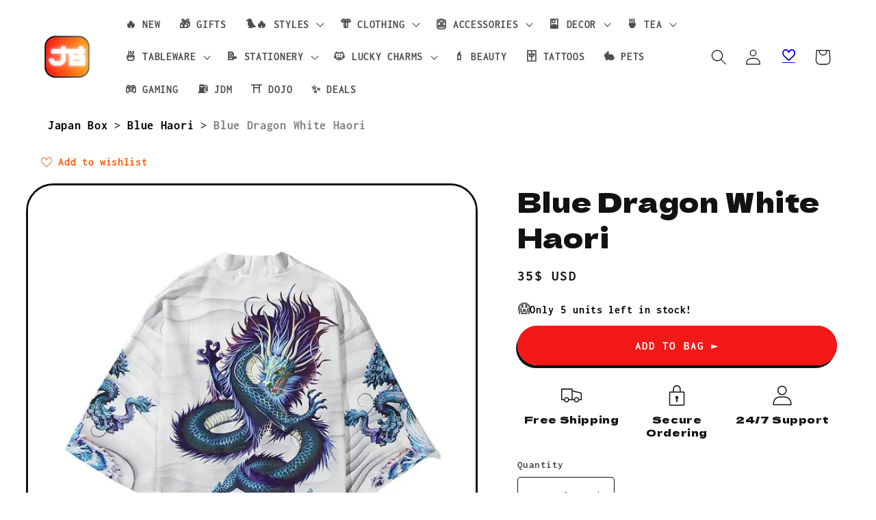

--- FILE ---
content_type: text/html; charset=utf-8
request_url: https://thejapanbox.com/products/blue-dragon-white-haori
body_size: 96190
content:
<!doctype html>
<html class="js" lang="en">
  <head>
    <meta charset="utf-8">
    <meta http-equiv="X-UA-Compatible" content="IE=edge">
    <meta name="viewport" content="width=device-width,initial-scale=1">
    <meta name="theme-color" content="">
    <link rel="canonical" href="https://thejapanbox.com/products/blue-dragon-white-haori"><link rel="icon" type="image/png" href="//thejapanbox.com/cdn/shop/files/JB_2c87f590-15ac-4a8e-9972-32e0201d5926.png?crop=center&height=32&v=1688218227&width=32"><link rel="preconnect" href="https://fonts.shopifycdn.com" crossorigin><title>
      Blue Dragon White Haori
 &ndash; 🈹 JAPAN BOX</title>

    
      <meta name="description" content="Embrace elegance with our Blue Dragon Haori! Limited stock available—order now to elevate your style and connect with tradition!">
    

    

<meta property="og:site_name" content="🈹 JAPAN BOX">
<meta property="og:url" content="https://thejapanbox.com/products/blue-dragon-white-haori">
<meta property="og:title" content="Blue Dragon White Haori">
<meta property="og:type" content="product">
<meta property="og:description" content="Embrace elegance with our Blue Dragon Haori! Limited stock available—order now to elevate your style and connect with tradition!"><meta property="og:image" content="http://thejapanbox.com/cdn/shop/files/haori-359_aa2930cf-6512-4cf2-835d-1a50a85e0997.webp?v=1696155189">
  <meta property="og:image:secure_url" content="https://thejapanbox.com/cdn/shop/files/haori-359_aa2930cf-6512-4cf2-835d-1a50a85e0997.webp?v=1696155189">
  <meta property="og:image:width" content="800">
  <meta property="og:image:height" content="800"><meta property="og:price:amount" content="35">
  <meta property="og:price:currency" content="USD"><meta name="twitter:card" content="summary_large_image">
<meta name="twitter:title" content="Blue Dragon White Haori">
<meta name="twitter:description" content="Embrace elegance with our Blue Dragon Haori! Limited stock available—order now to elevate your style and connect with tradition!">


    <script src="//thejapanbox.com/cdn/shop/t/22/assets/constants.js?v=132983761750457495441719230198" defer="defer"></script>
    <script src="//thejapanbox.com/cdn/shop/t/22/assets/pubsub.js?v=158357773527763999511719230198" defer="defer"></script>
    <script src="//thejapanbox.com/cdn/shop/t/22/assets/global.js?v=88558128918567037191719230198" defer="defer"></script><script src="//thejapanbox.com/cdn/shop/t/22/assets/animations.js?v=88693664871331136111719230197" defer="defer"></script><script>window.performance && window.performance.mark && window.performance.mark('shopify.content_for_header.start');</script><meta id="shopify-digital-wallet" name="shopify-digital-wallet" content="/39836352670/digital_wallets/dialog">
<meta name="shopify-checkout-api-token" content="85925f0c88058c750d50d92ccfacdda9">
<meta id="in-context-paypal-metadata" data-shop-id="39836352670" data-venmo-supported="false" data-environment="production" data-locale="en_US" data-paypal-v4="true" data-currency="USD">
<link rel="alternate" type="application/json+oembed" href="https://thejapanbox.com/products/blue-dragon-white-haori.oembed">
<script async="async" src="/checkouts/internal/preloads.js?locale=en-US"></script>
<script id="shopify-features" type="application/json">{"accessToken":"85925f0c88058c750d50d92ccfacdda9","betas":["rich-media-storefront-analytics"],"domain":"thejapanbox.com","predictiveSearch":true,"shopId":39836352670,"locale":"en"}</script>
<script>var Shopify = Shopify || {};
Shopify.shop = "womenssandals.myshopify.com";
Shopify.locale = "en";
Shopify.currency = {"active":"USD","rate":"1.0"};
Shopify.country = "US";
Shopify.theme = {"name":"JAPAN BOX","id":138528161950,"schema_name":"Spotlight","schema_version":"15.0.0","theme_store_id":1891,"role":"main"};
Shopify.theme.handle = "null";
Shopify.theme.style = {"id":null,"handle":null};
Shopify.cdnHost = "thejapanbox.com/cdn";
Shopify.routes = Shopify.routes || {};
Shopify.routes.root = "/";</script>
<script type="module">!function(o){(o.Shopify=o.Shopify||{}).modules=!0}(window);</script>
<script>!function(o){function n(){var o=[];function n(){o.push(Array.prototype.slice.apply(arguments))}return n.q=o,n}var t=o.Shopify=o.Shopify||{};t.loadFeatures=n(),t.autoloadFeatures=n()}(window);</script>
<script id="shop-js-analytics" type="application/json">{"pageType":"product"}</script>
<script defer="defer" async type="module" src="//thejapanbox.com/cdn/shopifycloud/shop-js/modules/v2/client.init-shop-cart-sync_C5BV16lS.en.esm.js"></script>
<script defer="defer" async type="module" src="//thejapanbox.com/cdn/shopifycloud/shop-js/modules/v2/chunk.common_CygWptCX.esm.js"></script>
<script type="module">
  await import("//thejapanbox.com/cdn/shopifycloud/shop-js/modules/v2/client.init-shop-cart-sync_C5BV16lS.en.esm.js");
await import("//thejapanbox.com/cdn/shopifycloud/shop-js/modules/v2/chunk.common_CygWptCX.esm.js");

  window.Shopify.SignInWithShop?.initShopCartSync?.({"fedCMEnabled":true,"windoidEnabled":true});

</script>
<script>(function() {
  var isLoaded = false;
  function asyncLoad() {
    if (isLoaded) return;
    isLoaded = true;
    var urls = ["https:\/\/static.klaviyo.com\/onsite\/js\/Xhmw6U\/klaviyo.js?company_id=Xhmw6U\u0026shop=womenssandals.myshopify.com","https:\/\/wiser.expertvillagemedia.com\/assets\/js\/wiser_script.js?shop=womenssandals.myshopify.com","\/\/cdn.shopify.com\/proxy\/5f4c77648bfa9f0fdb8318339f1a82b9b2cb6c78826e5f7b818e34a834315170\/ultimaterecentlyviewed.com\/script_tag.min.js?shop=womenssandals.myshopify.com\u0026sp-cache-control=cHVibGljLCBtYXgtYWdlPTkwMA","https:\/\/ecommerce-editor-connector.live.gelato.tech\/ecommerce-editor\/v1\/shopify.esm.js?c=c3c2c8ef-feff-4e81-8b9e-5fb940d09244\u0026s=7a464b4f-338c-4a20-b2e9-fb48f6e68d73\u0026shop=womenssandals.myshopify.com","\/\/cdn.shopify.com\/proxy\/e236378959f149f35219d9ba944ec1161ca58b66b3f21e585a63147b9d0b9a27\/api.goaffpro.com\/loader.js?shop=womenssandals.myshopify.com\u0026sp-cache-control=cHVibGljLCBtYXgtYWdlPTkwMA"];
    for (var i = 0; i < urls.length; i++) {
      var s = document.createElement('script');
      s.type = 'text/javascript';
      s.async = true;
      s.src = urls[i];
      var x = document.getElementsByTagName('script')[0];
      x.parentNode.insertBefore(s, x);
    }
  };
  if(window.attachEvent) {
    window.attachEvent('onload', asyncLoad);
  } else {
    window.addEventListener('load', asyncLoad, false);
  }
})();</script>
<script id="__st">var __st={"a":39836352670,"offset":-28800,"reqid":"3bffb3cb-1241-4ebc-ad47-940cc629d260-1768786856","pageurl":"thejapanbox.com\/products\/blue-dragon-white-haori","u":"713bdd5c6bd5","p":"product","rtyp":"product","rid":7534741356702};</script>
<script>window.ShopifyPaypalV4VisibilityTracking = true;</script>
<script id="captcha-bootstrap">!function(){'use strict';const t='contact',e='account',n='new_comment',o=[[t,t],['blogs',n],['comments',n],[t,'customer']],c=[[e,'customer_login'],[e,'guest_login'],[e,'recover_customer_password'],[e,'create_customer']],r=t=>t.map((([t,e])=>`form[action*='/${t}']:not([data-nocaptcha='true']) input[name='form_type'][value='${e}']`)).join(','),a=t=>()=>t?[...document.querySelectorAll(t)].map((t=>t.form)):[];function s(){const t=[...o],e=r(t);return a(e)}const i='password',u='form_key',d=['recaptcha-v3-token','g-recaptcha-response','h-captcha-response',i],f=()=>{try{return window.sessionStorage}catch{return}},m='__shopify_v',_=t=>t.elements[u];function p(t,e,n=!1){try{const o=window.sessionStorage,c=JSON.parse(o.getItem(e)),{data:r}=function(t){const{data:e,action:n}=t;return t[m]||n?{data:e,action:n}:{data:t,action:n}}(c);for(const[e,n]of Object.entries(r))t.elements[e]&&(t.elements[e].value=n);n&&o.removeItem(e)}catch(o){console.error('form repopulation failed',{error:o})}}const l='form_type',E='cptcha';function T(t){t.dataset[E]=!0}const w=window,h=w.document,L='Shopify',v='ce_forms',y='captcha';let A=!1;((t,e)=>{const n=(g='f06e6c50-85a8-45c8-87d0-21a2b65856fe',I='https://cdn.shopify.com/shopifycloud/storefront-forms-hcaptcha/ce_storefront_forms_captcha_hcaptcha.v1.5.2.iife.js',D={infoText:'Protected by hCaptcha',privacyText:'Privacy',termsText:'Terms'},(t,e,n)=>{const o=w[L][v],c=o.bindForm;if(c)return c(t,g,e,D).then(n);var r;o.q.push([[t,g,e,D],n]),r=I,A||(h.body.append(Object.assign(h.createElement('script'),{id:'captcha-provider',async:!0,src:r})),A=!0)});var g,I,D;w[L]=w[L]||{},w[L][v]=w[L][v]||{},w[L][v].q=[],w[L][y]=w[L][y]||{},w[L][y].protect=function(t,e){n(t,void 0,e),T(t)},Object.freeze(w[L][y]),function(t,e,n,w,h,L){const[v,y,A,g]=function(t,e,n){const i=e?o:[],u=t?c:[],d=[...i,...u],f=r(d),m=r(i),_=r(d.filter((([t,e])=>n.includes(e))));return[a(f),a(m),a(_),s()]}(w,h,L),I=t=>{const e=t.target;return e instanceof HTMLFormElement?e:e&&e.form},D=t=>v().includes(t);t.addEventListener('submit',(t=>{const e=I(t);if(!e)return;const n=D(e)&&!e.dataset.hcaptchaBound&&!e.dataset.recaptchaBound,o=_(e),c=g().includes(e)&&(!o||!o.value);(n||c)&&t.preventDefault(),c&&!n&&(function(t){try{if(!f())return;!function(t){const e=f();if(!e)return;const n=_(t);if(!n)return;const o=n.value;o&&e.removeItem(o)}(t);const e=Array.from(Array(32),(()=>Math.random().toString(36)[2])).join('');!function(t,e){_(t)||t.append(Object.assign(document.createElement('input'),{type:'hidden',name:u})),t.elements[u].value=e}(t,e),function(t,e){const n=f();if(!n)return;const o=[...t.querySelectorAll(`input[type='${i}']`)].map((({name:t})=>t)),c=[...d,...o],r={};for(const[a,s]of new FormData(t).entries())c.includes(a)||(r[a]=s);n.setItem(e,JSON.stringify({[m]:1,action:t.action,data:r}))}(t,e)}catch(e){console.error('failed to persist form',e)}}(e),e.submit())}));const S=(t,e)=>{t&&!t.dataset[E]&&(n(t,e.some((e=>e===t))),T(t))};for(const o of['focusin','change'])t.addEventListener(o,(t=>{const e=I(t);D(e)&&S(e,y())}));const B=e.get('form_key'),M=e.get(l),P=B&&M;t.addEventListener('DOMContentLoaded',(()=>{const t=y();if(P)for(const e of t)e.elements[l].value===M&&p(e,B);[...new Set([...A(),...v().filter((t=>'true'===t.dataset.shopifyCaptcha))])].forEach((e=>S(e,t)))}))}(h,new URLSearchParams(w.location.search),n,t,e,['guest_login'])})(!0,!0)}();</script>
<script integrity="sha256-4kQ18oKyAcykRKYeNunJcIwy7WH5gtpwJnB7kiuLZ1E=" data-source-attribution="shopify.loadfeatures" defer="defer" src="//thejapanbox.com/cdn/shopifycloud/storefront/assets/storefront/load_feature-a0a9edcb.js" crossorigin="anonymous"></script>
<script data-source-attribution="shopify.dynamic_checkout.dynamic.init">var Shopify=Shopify||{};Shopify.PaymentButton=Shopify.PaymentButton||{isStorefrontPortableWallets:!0,init:function(){window.Shopify.PaymentButton.init=function(){};var t=document.createElement("script");t.src="https://thejapanbox.com/cdn/shopifycloud/portable-wallets/latest/portable-wallets.en.js",t.type="module",document.head.appendChild(t)}};
</script>
<script data-source-attribution="shopify.dynamic_checkout.buyer_consent">
  function portableWalletsHideBuyerConsent(e){var t=document.getElementById("shopify-buyer-consent"),n=document.getElementById("shopify-subscription-policy-button");t&&n&&(t.classList.add("hidden"),t.setAttribute("aria-hidden","true"),n.removeEventListener("click",e))}function portableWalletsShowBuyerConsent(e){var t=document.getElementById("shopify-buyer-consent"),n=document.getElementById("shopify-subscription-policy-button");t&&n&&(t.classList.remove("hidden"),t.removeAttribute("aria-hidden"),n.addEventListener("click",e))}window.Shopify?.PaymentButton&&(window.Shopify.PaymentButton.hideBuyerConsent=portableWalletsHideBuyerConsent,window.Shopify.PaymentButton.showBuyerConsent=portableWalletsShowBuyerConsent);
</script>
<script data-source-attribution="shopify.dynamic_checkout.cart.bootstrap">document.addEventListener("DOMContentLoaded",(function(){function t(){return document.querySelector("shopify-accelerated-checkout-cart, shopify-accelerated-checkout")}if(t())Shopify.PaymentButton.init();else{new MutationObserver((function(e,n){t()&&(Shopify.PaymentButton.init(),n.disconnect())})).observe(document.body,{childList:!0,subtree:!0})}}));
</script>
<link id="shopify-accelerated-checkout-styles" rel="stylesheet" media="screen" href="https://thejapanbox.com/cdn/shopifycloud/portable-wallets/latest/accelerated-checkout-backwards-compat.css" crossorigin="anonymous">
<style id="shopify-accelerated-checkout-cart">
        #shopify-buyer-consent {
  margin-top: 1em;
  display: inline-block;
  width: 100%;
}

#shopify-buyer-consent.hidden {
  display: none;
}

#shopify-subscription-policy-button {
  background: none;
  border: none;
  padding: 0;
  text-decoration: underline;
  font-size: inherit;
  cursor: pointer;
}

#shopify-subscription-policy-button::before {
  box-shadow: none;
}

      </style>
<script id="sections-script" data-sections="header" defer="defer" src="//thejapanbox.com/cdn/shop/t/22/compiled_assets/scripts.js?v=39241"></script>
<script>window.performance && window.performance.mark && window.performance.mark('shopify.content_for_header.end');</script>


    <style data-shopify>
      @font-face {
  font-family: Inconsolata;
  font-weight: 700;
  font-style: normal;
  font-display: swap;
  src: url("//thejapanbox.com/cdn/fonts/inconsolata/inconsolata_n7.42ffb2ea5578e6e88edd291e392dab233d946720.woff2") format("woff2"),
       url("//thejapanbox.com/cdn/fonts/inconsolata/inconsolata_n7.f8fd13bf56b4d5d5891a97e9dc61ee446a880def.woff") format("woff");
}

      @font-face {
  font-family: Inconsolata;
  font-weight: 700;
  font-style: normal;
  font-display: swap;
  src: url("//thejapanbox.com/cdn/fonts/inconsolata/inconsolata_n7.42ffb2ea5578e6e88edd291e392dab233d946720.woff2") format("woff2"),
       url("//thejapanbox.com/cdn/fonts/inconsolata/inconsolata_n7.f8fd13bf56b4d5d5891a97e9dc61ee446a880def.woff") format("woff");
}

      
      
      @font-face {
  font-family: "Dela Gothic One";
  font-weight: 400;
  font-style: normal;
  font-display: swap;
  src: url("//thejapanbox.com/cdn/fonts/dela_gothic_one/delagothicone_n4.ba42e34f7ce5de231a79c7aeb381fd0f2e2ad113.woff2") format("woff2"),
       url("//thejapanbox.com/cdn/fonts/dela_gothic_one/delagothicone_n4.cc62ac293474843dbccea653d0df6488615e900b.woff") format("woff");
}


      
        :root,
        .color-scheme-1 {
          --color-background: 255,255,255;
        
          --gradient-background: #ffffff;
        

        

        --color-foreground: 18,18,18;
        --color-background-contrast: 191,191,191;
        --color-shadow: 18,18,18;
        --color-button: 242,24,24;
        --color-button-text: 255,255,255;
        --color-secondary-button: 255,255,255;
        --color-secondary-button-text: 18,18,18;
        --color-link: 18,18,18;
        --color-badge-foreground: 18,18,18;
        --color-badge-background: 255,255,255;
        --color-badge-border: 18,18,18;
        --payment-terms-background-color: rgb(255 255 255);
      }
      
        
        .color-scheme-2 {
          --color-background: 243,243,243;
        
          --gradient-background: #f3f3f3;
        

        

        --color-foreground: 18,18,18;
        --color-background-contrast: 179,179,179;
        --color-shadow: 18,18,18;
        --color-button: 18,18,18;
        --color-button-text: 243,243,243;
        --color-secondary-button: 243,243,243;
        --color-secondary-button-text: 18,18,18;
        --color-link: 18,18,18;
        --color-badge-foreground: 18,18,18;
        --color-badge-background: 243,243,243;
        --color-badge-border: 18,18,18;
        --payment-terms-background-color: rgb(243 243 243);
      }
      
        
        .color-scheme-3 {
          --color-background: 29,30,33;
        
          --gradient-background: #1d1e21;
        

        

        --color-foreground: 255,255,255;
        --color-background-contrast: 41,42,47;
        --color-shadow: 18,18,18;
        --color-button: 255,255,255;
        --color-button-text: 18,18,18;
        --color-secondary-button: 29,30,33;
        --color-secondary-button-text: 255,255,255;
        --color-link: 255,255,255;
        --color-badge-foreground: 255,255,255;
        --color-badge-background: 29,30,33;
        --color-badge-border: 255,255,255;
        --payment-terms-background-color: rgb(29 30 33);
      }
      
        
        .color-scheme-4 {
          --color-background: 0,0,0;
        
          --gradient-background: #000000;
        

        

        --color-foreground: 255,255,255;
        --color-background-contrast: 128,128,128;
        --color-shadow: 18,18,18;
        --color-button: 255,255,255;
        --color-button-text: 18,18,18;
        --color-secondary-button: 0,0,0;
        --color-secondary-button-text: 255,255,255;
        --color-link: 255,255,255;
        --color-badge-foreground: 255,255,255;
        --color-badge-background: 0,0,0;
        --color-badge-border: 255,255,255;
        --payment-terms-background-color: rgb(0 0 0);
      }
      
        
        .color-scheme-5 {
          --color-background: 221,15,15;
        
          --gradient-background: #dd0f0f;
        

        

        --color-foreground: 255,255,255;
        --color-background-contrast: 102,7,7;
        --color-shadow: 32,34,2;
        --color-button: 255,255,255;
        --color-button-text: 221,15,15;
        --color-secondary-button: 221,15,15;
        --color-secondary-button-text: 255,255,255;
        --color-link: 255,255,255;
        --color-badge-foreground: 255,255,255;
        --color-badge-background: 221,15,15;
        --color-badge-border: 255,255,255;
        --payment-terms-background-color: rgb(221 15 15);
      }
      
        
        .color-scheme-fc17e708-6224-42e3-85eb-ae9719009d52 {
          --color-background: 255,255,255;
        
          --gradient-background: linear-gradient(127deg, rgba(230, 227, 227, 1) 11%, rgba(247, 242, 242, 1) 81%);
        

        

        --color-foreground: 0,0,0;
        --color-background-contrast: 191,191,191;
        --color-shadow: 0,0,0;
        --color-button: 242,24,24;
        --color-button-text: 255,255,255;
        --color-secondary-button: 255,255,255;
        --color-secondary-button-text: 242,24,24;
        --color-link: 242,24,24;
        --color-badge-foreground: 0,0,0;
        --color-badge-background: 255,255,255;
        --color-badge-border: 0,0,0;
        --payment-terms-background-color: rgb(255 255 255);
      }
      
        
        .color-scheme-4fb05544-7549-4147-8a56-be90da7121d4 {
          --color-background: 255,255,255;
        
          --gradient-background: radial-gradient(rgba(255, 228, 49, 1), rgba(248, 8, 8, 1) 100%);
        

        

        --color-foreground: 255,255,255;
        --color-background-contrast: 191,191,191;
        --color-shadow: 18,18,18;
        --color-button: 242,24,24;
        --color-button-text: 255,255,255;
        --color-secondary-button: 255,255,255;
        --color-secondary-button-text: 18,18,18;
        --color-link: 18,18,18;
        --color-badge-foreground: 255,255,255;
        --color-badge-background: 255,255,255;
        --color-badge-border: 255,255,255;
        --payment-terms-background-color: rgb(255 255 255);
      }
      
        
        .color-scheme-e1d4cb08-4e46-4a25-a4d9-a8b2df548038 {
          --color-background: 32,199,95;
        
          --gradient-background: #20c75f;
        

        

        --color-foreground: 255,255,255;
        --color-background-contrast: 14,89,43;
        --color-shadow: 18,18,18;
        --color-button: 242,24,24;
        --color-button-text: 255,255,255;
        --color-secondary-button: 32,199,95;
        --color-secondary-button-text: 18,18,18;
        --color-link: 18,18,18;
        --color-badge-foreground: 255,255,255;
        --color-badge-background: 32,199,95;
        --color-badge-border: 255,255,255;
        --payment-terms-background-color: rgb(32 199 95);
      }
      
        
        .color-scheme-6314cf21-5221-4342-84a7-14c58cdb6730 {
          --color-background: 255,255,255;
        
          --gradient-background: linear-gradient(46deg, rgba(52, 133, 236, 1) 13%, rgba(170, 248, 246, 1) 86%);
        

        

        --color-foreground: 55,65,253;
        --color-background-contrast: 191,191,191;
        --color-shadow: 18,18,18;
        --color-button: 242,24,24;
        --color-button-text: 255,255,255;
        --color-secondary-button: 255,255,255;
        --color-secondary-button-text: 18,18,18;
        --color-link: 18,18,18;
        --color-badge-foreground: 55,65,253;
        --color-badge-background: 255,255,255;
        --color-badge-border: 55,65,253;
        --payment-terms-background-color: rgb(255 255 255);
      }
      
        
        .color-scheme-d46a921d-c258-454b-8dbe-03ad6bc7aeae {
          --color-background: 255,255,255;
        
          --gradient-background: radial-gradient(rgba(255, 154, 98, 1), rgba(255, 204, 75, 1) 100%);
        

        

        --color-foreground: 18,18,18;
        --color-background-contrast: 191,191,191;
        --color-shadow: 18,18,18;
        --color-button: 242,24,24;
        --color-button-text: 255,255,255;
        --color-secondary-button: 255,255,255;
        --color-secondary-button-text: 18,18,18;
        --color-link: 18,18,18;
        --color-badge-foreground: 18,18,18;
        --color-badge-background: 255,255,255;
        --color-badge-border: 18,18,18;
        --payment-terms-background-color: rgb(255 255 255);
      }
      
        
        .color-scheme-4329baf4-43b4-47bc-a5ea-eacdec298dda {
          --color-background: 255,255,255;
        
          --gradient-background: #ffffff;
        

        

        --color-foreground: 18,18,18;
        --color-background-contrast: 191,191,191;
        --color-shadow: 18,18,18;
        --color-button: 242,24,24;
        --color-button-text: 255,255,255;
        --color-secondary-button: 255,255,255;
        --color-secondary-button-text: 18,18,18;
        --color-link: 18,18,18;
        --color-badge-foreground: 18,18,18;
        --color-badge-background: 255,255,255;
        --color-badge-border: 18,18,18;
        --payment-terms-background-color: rgb(255 255 255);
      }
      
        
        .color-scheme-b09f6ec0-3f03-4e8b-8d17-4e900d9540fd {
          --color-background: 255,255,255;
        
          --gradient-background: #ffffff;
        

        

        --color-foreground: 18,18,18;
        --color-background-contrast: 191,191,191;
        --color-shadow: 18,18,18;
        --color-button: 242,24,24;
        --color-button-text: 255,255,255;
        --color-secondary-button: 255,255,255;
        --color-secondary-button-text: 18,18,18;
        --color-link: 18,18,18;
        --color-badge-foreground: 18,18,18;
        --color-badge-background: 255,255,255;
        --color-badge-border: 18,18,18;
        --payment-terms-background-color: rgb(255 255 255);
      }
      

      body, .color-scheme-1, .color-scheme-2, .color-scheme-3, .color-scheme-4, .color-scheme-5, .color-scheme-fc17e708-6224-42e3-85eb-ae9719009d52, .color-scheme-4fb05544-7549-4147-8a56-be90da7121d4, .color-scheme-e1d4cb08-4e46-4a25-a4d9-a8b2df548038, .color-scheme-6314cf21-5221-4342-84a7-14c58cdb6730, .color-scheme-d46a921d-c258-454b-8dbe-03ad6bc7aeae, .color-scheme-4329baf4-43b4-47bc-a5ea-eacdec298dda, .color-scheme-b09f6ec0-3f03-4e8b-8d17-4e900d9540fd {
        color: rgba(var(--color-foreground), 0.75);
        background-color: rgb(var(--color-background));
      }

      :root {
        --font-body-family: Inconsolata, monospace;
        --font-body-style: normal;
        --font-body-weight: 700;
        --font-body-weight-bold: 1000;

        --font-heading-family: "Dela Gothic One", sans-serif;
        --font-heading-style: normal;
        --font-heading-weight: 400;

        --font-body-scale: 1.15;
        --font-heading-scale: 0.8695652173913043;

        --media-padding: px;
        --media-border-opacity: 1.0;
        --media-border-width: 3px;
        --media-radius: 40px;
        --media-shadow-opacity: 1.0;
        --media-shadow-horizontal-offset: 0px;
        --media-shadow-vertical-offset: 4px;
        --media-shadow-blur-radius: 0px;
        --media-shadow-visible: 1;

        --page-width: 160rem;
        --page-width-margin: 0rem;

        --product-card-image-padding: 0.0rem;
        --product-card-corner-radius: 1.0rem;
        --product-card-text-alignment: center;
        --product-card-border-width: 0.2rem;
        --product-card-border-opacity: 1.0;
        --product-card-shadow-opacity: 1.0;
        --product-card-shadow-visible: 1;
        --product-card-shadow-horizontal-offset: 0.0rem;
        --product-card-shadow-vertical-offset: 0.4rem;
        --product-card-shadow-blur-radius: 0.0rem;

        --collection-card-image-padding: 0.0rem;
        --collection-card-corner-radius: 1.6rem;
        --collection-card-text-alignment: left;
        --collection-card-border-width: 0.2rem;
        --collection-card-border-opacity: 1.0;
        --collection-card-shadow-opacity: 1.0;
        --collection-card-shadow-visible: 1;
        --collection-card-shadow-horizontal-offset: 0.0rem;
        --collection-card-shadow-vertical-offset: 0.4rem;
        --collection-card-shadow-blur-radius: 0.0rem;

        --blog-card-image-padding: 0.0rem;
        --blog-card-corner-radius: 1.6rem;
        --blog-card-text-alignment: left;
        --blog-card-border-width: 0.0rem;
        --blog-card-border-opacity: 0.1;
        --blog-card-shadow-opacity: 0.0;
        --blog-card-shadow-visible: 0;
        --blog-card-shadow-horizontal-offset: 0.0rem;
        --blog-card-shadow-vertical-offset: 0.4rem;
        --blog-card-shadow-blur-radius: 0.5rem;

        --badge-corner-radius: 0.4rem;

        --popup-border-width: 1px;
        --popup-border-opacity: 1.0;
        --popup-corner-radius: 28px;
        --popup-shadow-opacity: 1.0;
        --popup-shadow-horizontal-offset: 0px;
        --popup-shadow-vertical-offset: 4px;
        --popup-shadow-blur-radius: 0px;

        --drawer-border-width: 1px;
        --drawer-border-opacity: 0.1;
        --drawer-shadow-opacity: 0.0;
        --drawer-shadow-horizontal-offset: 0px;
        --drawer-shadow-vertical-offset: 4px;
        --drawer-shadow-blur-radius: 5px;

        --spacing-sections-desktop: 8px;
        --spacing-sections-mobile: 8px;

        --grid-desktop-vertical-spacing: 40px;
        --grid-desktop-horizontal-spacing: 40px;
        --grid-mobile-vertical-spacing: 20px;
        --grid-mobile-horizontal-spacing: 20px;

        --text-boxes-border-opacity: 1.0;
        --text-boxes-border-width: 2px;
        --text-boxes-radius: 24px;
        --text-boxes-shadow-opacity: 1.0;
        --text-boxes-shadow-visible: 1;
        --text-boxes-shadow-horizontal-offset: 4px;
        --text-boxes-shadow-vertical-offset: 4px;
        --text-boxes-shadow-blur-radius: 0px;

        --buttons-radius: 40px;
        --buttons-radius-outset: 43px;
        --buttons-border-width: 3px;
        --buttons-border-opacity: 1.0;
        --buttons-shadow-opacity: 1.0;
        --buttons-shadow-visible: 1;
        --buttons-shadow-horizontal-offset: -2px;
        --buttons-shadow-vertical-offset: 4px;
        --buttons-shadow-blur-radius: 0px;
        --buttons-border-offset: 0.3px;

        --inputs-radius: 4px;
        --inputs-border-width: 1px;
        --inputs-border-opacity: 1.0;
        --inputs-shadow-opacity: 1.0;
        --inputs-shadow-horizontal-offset: 0px;
        --inputs-margin-offset: 4px;
        --inputs-shadow-vertical-offset: 4px;
        --inputs-shadow-blur-radius: 0px;
        --inputs-radius-outset: 5px;

        --variant-pills-radius: 10px;
        --variant-pills-border-width: 1px;
        --variant-pills-border-opacity: 0.55;
        --variant-pills-shadow-opacity: 1.0;
        --variant-pills-shadow-horizontal-offset: 0px;
        --variant-pills-shadow-vertical-offset: 4px;
        --variant-pills-shadow-blur-radius: 0px;
      }

      *,
      *::before,
      *::after {
        box-sizing: inherit;
      }

      html {
        box-sizing: border-box;
        font-size: calc(var(--font-body-scale) * 62.5%);
        height: 100%;
      }

      body {
        display: grid;
        grid-template-rows: auto auto 1fr auto;
        grid-template-columns: 100%;
        min-height: 100%;
        margin: 0;
        font-size: 1.5rem;
        letter-spacing: 0.06rem;
        line-height: calc(1 + 0.8 / var(--font-body-scale));
        font-family: var(--font-body-family);
        font-style: var(--font-body-style);
        font-weight: var(--font-body-weight);
      }

      @media screen and (min-width: 750px) {
        body {
          font-size: 1.6rem;
        }
      }
    </style>

    <link href="//thejapanbox.com/cdn/shop/t/22/assets/base.css?v=155294859434750486431719230197" rel="stylesheet" type="text/css" media="all" />

      <link rel="preload" as="font" href="//thejapanbox.com/cdn/fonts/inconsolata/inconsolata_n7.42ffb2ea5578e6e88edd291e392dab233d946720.woff2" type="font/woff2" crossorigin>
      

      <link rel="preload" as="font" href="//thejapanbox.com/cdn/fonts/dela_gothic_one/delagothicone_n4.ba42e34f7ce5de231a79c7aeb381fd0f2e2ad113.woff2" type="font/woff2" crossorigin>
      
<link href="//thejapanbox.com/cdn/shop/t/22/assets/component-localization-form.css?v=120620094879297847921719230198" rel="stylesheet" type="text/css" media="all" />
      <script src="//thejapanbox.com/cdn/shop/t/22/assets/localization-form.js?v=144176611646395275351719230198" defer="defer"></script><link
        rel="stylesheet"
        href="//thejapanbox.com/cdn/shop/t/22/assets/component-predictive-search.css?v=118923337488134913561719230198"
        media="print"
        onload="this.media='all'"
      ><script>
      if (Shopify.designMode) {
        document.documentElement.classList.add('shopify-design-mode');
      }
    </script>

    <style>
  ol, ul {
    list-style: none;
    margin: 0;
    padding: 0;
  }
  .cursor-pointer {
    cursor: pointer;
  }
  .absolute {
    position: absolute;
  }
  .relative {
    position: relative;
  }
  .inset-0 {
    inset: 0px;
  }
  .left-1\/2 {
    left: 50%;
  }
  .top-1\/2 {
    top: 50%;
  }
  .mx-auto {
    margin-left: auto;
    margin-right: auto;
  }
  .ml-4 {
    margin-left: 1rem;
  }
  .flex {
    display: flex;
  }
  .h-6 {
    height: 1.5rem;
  }
  .min-h-screen {
    min-height: 100vh;
  }
  .w-6 {
    width: 1.5rem;
  }
  .max-w-lg {
    max-width: 32rem;
  }
  .max-w-md {
    max-width: 28rem;
  }
  .max-w-none {
    max-width: none;
  }
  .flex-none {
    flex: none;
  }
  .-translate-x-1\/2 {
    --tw-translate-x: -50%;
    transform: translate(var(--tw-translate-x), var(--tw-translate-y)) rotate(var(--tw-rotate)) skewX(var(--tw-skew-x)) skewY(var(--tw-skew-y)) scaleX(var(--tw-scale-x)) scaleY(var(--tw-scale-y));
  }
  .-translate-y-1\/2 {
    --tw-translate-y: -50%;
    transform: translate(var(--tw-translate-x), var(--tw-translate-y)) rotate(var(--tw-rotate)) skewX(var(--tw-skew-x)) skewY(var(--tw-skew-y)) scaleX(var(--tw-scale-x)) scaleY(var(--tw-scale-y));
  }
  .flex-col {
    flex-direction: column;
  }
  .items-center {
    align-items: center;
  }
  .justify-center {
    justify-content: center;
  }
  .space-y-4 > :not([hidden]) ~ :not([hidden]) {
    --tw-space-y-reverse: 0;
    margin-top: calc(1rem * calc(1 - var(--tw-space-y-reverse)));
    margin-bottom: calc(1rem * var(--tw-space-y-reverse));
  }
  .space-y-6 > :not([hidden]) ~ :not([hidden]) {
    --tw-space-y-reverse: 0;
    margin-top: calc(1.5rem * calc(1 - var(--tw-space-y-reverse)));
    margin-bottom: calc(1.5rem * var(--tw-space-y-reverse));
  }
  .divide-y > :not([hidden]) ~ :not([hidden]) {
    --tw-divide-y-reverse: 0;
    border-top-width: calc(1px * calc(1 - var(--tw-divide-y-reverse)));
    border-bottom-width: calc(1px * var(--tw-divide-y-reverse));
  }
  .divide-gray-300\/50 > :not([hidden]) ~ :not([hidden]) {
    border-color: rgb(209 213 219 / 0.5);
  }
  .overflow-hidden {
    overflow: hidden;
  }
  .rounded-lg {
    border-radius: 0.5rem;
  }
  .bg-gray-50 {
    --tw-bg-opacity: 1;
    background-color: rgb(249 250 251 / var(--tw-bg-opacity));
  }
  .bg-white {
    --tw-bg-opacity: 1;
    background-color: rgb(255 255 255 / var(--tw-bg-opacity));
  }
  .bg-\[url\(\/img\/grid\.svg\)\] {
    background-image: url(/img/grid.svg);
  }
  .bg-center {
    background-position: center;
  }
  .fill-sky-100 {
    fill: #e0f2fe;
  }
  .stroke-sky-500 {
    stroke: #0ea5e9;
  }
  .stroke-2 {
    stroke-width: 2;
  }
  .px-10 {
    padding-left: 2.5rem;
    padding-right: 2.5rem;
  }
  .px-6 {
    padding-left: 1.5rem;
    padding-right: 1.5rem;
  }
  .py-12 {
    padding-top: 3rem;
    padding-bottom: 3rem;
  }
  .py-6 {
    padding-top: 1.5rem;
    padding-bottom: 1.5rem;
  }
  .py-8 {
    padding-top: 2rem;
    padding-bottom: 2rem;
  }
  .pb-8 {
    padding-bottom: 2rem;
  }
  .pt-10 {
    padding-top: 2.5rem;
  }
  .pt-8 {
    padding-top: 2rem;
  }
  .text-base {
    font-size: 1rem;
    line-height: 1.5rem;
  }
  .text-sm {
    font-size: 0.875rem;
    line-height: 1.25rem;
  }
  .font-bold {
    font-weight: 700;
  }
  .font-semibold {
    font-weight: 600;
  }
  .leading-7 {
    line-height: 1.75rem;
  }
  .text-gray-600 {
    --tw-text-opacity: 1;
    color: rgb(75 85 99 / var(--tw-text-opacity));
  }
  .text-gray-900 {
    --tw-text-opacity: 1;
    color: rgb(17 24 39 / var(--tw-text-opacity));
  }
  .text-sky-500 {
    --tw-text-opacity: 1;
    color: rgb(14 165 233 / var(--tw-text-opacity));
  }
  .text-sky-600 {
    --tw-text-opacity: 1;
    color: rgb(2 132 199 / var(--tw-text-opacity));
  }
  .shadow-xl {
    --tw-shadow: 0 20px 25px -5px rgb(0 0 0 / 0.1), 0 8px 10px -6px rgb(0 0 0 / 0.1);
    --tw-shadow-colored: 0 20px 25px -5px var(--tw-shadow-color), 0 8px 10px -6px var(--tw-shadow-color);
    box-shadow: var(--tw-ring-offset-shadow, 0 0 #0000), var(--tw-ring-shadow, 0 0 #0000), var(--tw-shadow);
  }
  .ring-1 {
    --tw-ring-offset-shadow: var(--tw-ring-inset) 0 0 0 var(--tw-ring-offset-width) var(--tw-ring-offset-color);
    --tw-ring-shadow: var(--tw-ring-inset) 0 0 0 calc(1px + var(--tw-ring-offset-width)) var(--tw-ring-color);
    box-shadow: var(--tw-ring-offset-shadow), var(--tw-ring-shadow), var(--tw-shadow, 0 0 #0000);
  }
  .ring-gray-900\/5 {
    --tw-ring-color: rgb(17 24 39 / 0.05);
  }
  .\[mask-image\:linear-gradient\(180deg\2c white\2c rgba\(255\2c 255\2c 255\2c 0\)\)\] {
    -webkit-mask-image: linear-gradient(180deg,white,rgba(255,255,255,0));
    mask-image: linear-gradient(180deg,white,rgba(255,255,255,0));
  }
  .hover\:text-sky-600:hover {
    --tw-text-opacity: 1;
    color: rgb(2 132 199 / var(--tw-text-opacity));
  }
  @media (min-width: 640px) {
    .sm\:mx-auto {
      margin-left: auto;
      margin-right: auto;
    }
    .sm\:max-w-lg {
      max-width: 32rem;
    }
    .sm\:rounded-lg {
      border-radius: 0.5rem;
    }
    .sm\:px-10 {
      padding-left: 2.5rem;
      padding-right: 2.5rem;
    }
    .sm\:py-12 {
      padding-top: 3rem;
      padding-bottom: 3rem;
    }
  }

</style>
<script>
  function toggleAccordion(button) {
    const content = button.nextElementSibling
    const icon = button.querySelector('.chevron')
  
    if (content.style.maxHeight && content.style.maxHeight !== '0px') {
      content.style.maxHeight = '0px'
      icon.style.transform = 'rotate(0deg)'
    } else {
      content.style.maxHeight = `${content.scrollHeight}px`
      icon.style.transform = 'rotate(180deg)'
    }
  }

  function toggleReviewText(button) {
    const reviewContent = button.previousElementSibling
    const truncatedText = reviewContent.querySelector('.truncated')
    const fullText = reviewContent.querySelector('.full')
    const isExpanded = fullText.classList.contains('hidden')
  
    truncatedText.classList.toggle('hidden')
    fullText.classList.toggle('hidden')
  
    button.textContent = isExpanded ? 'Show less' : 'Show more'
  }
</script>
  <script type="text/javascript">if(typeof window.hulkappsWishlist === 'undefined') {
        window.hulkappsWishlist = {};
        }
        window.hulkappsWishlist.baseURL = '/apps/advanced-wishlist/api';
        window.hulkappsWishlist.hasAppBlockSupport = '1';
        </script>
<!-- BEGIN app block: shopify://apps/wiser-ai-upsell-cross-sell/blocks/wiser-block/3f966edc-9a4a-465c-a4df-436d2a39160d --><!-- BEGIN app snippet: wiserMnyFrmt --><script>
  var ShopifyWsObj = {};
  
    ShopifyWsObj.wsMnyFrmt = '<span class=money>{{amount_no_decimals}}$</span>';
  

  
  
  ShopifyWsObj.wsGetMnyFrmt = function (wsCents, wsfrmt) {
    if (typeof wsCents == 'string') {
      wsCents = wsCents.replace('.', '');
    }
    var wsValue = '';
    var wsPlcHldrRgx = /\{\{\s*(\w+)\s*\}\}/;
    var wsFrmtString = wsfrmt || this.wsMnyFrmt;
    function defaultOption(wsOpt, wsDef) {
      return typeof wsOpt == 'undefined' ? wsDef : wsOpt;
    }
    function formatWithDelimiters(wsNumber, wsPrecision, wsThousands, wsDecimal) {
      wsPrecision = defaultOption(wsPrecision, 2);
      wsThousands = defaultOption(wsThousands, ',');
      wsDecimal = defaultOption(wsDecimal, '.');
      if (isNaN(wsNumber) || wsNumber == null) {
        return 0;
      }
      wsNumber = (wsNumber / 100.0).toFixed(wsPrecision);
      var wsParts = wsNumber.split('.'),
        wsDollars = wsParts[0].replace(/(\d)(?=(\d\d\d)+(?!\d))/g, '$1' + wsThousands),
        wsCents = wsParts[1] ? wsDecimal + wsParts[1] : '';
      return wsDollars + wsCents;
    }
    switch (wsFrmtString.match(wsPlcHldrRgx)[1]) {
      case 'amount':
        wsValue = formatWithDelimiters(wsCents, 2);
        break;
      case 'amount_no_decimals':
        wsValue = formatWithDelimiters(wsCents, 0);
        break;
      case 'amount_with_comma_separator':
        wsValue = formatWithDelimiters(wsCents, 2, '.', ',');
        break;
      case 'amount_no_decimals_with_comma_separator':
        wsValue = formatWithDelimiters(wsCents, 0, '.', ',');
        break;
    }
    return wsFrmtString.replace(wsPlcHldrRgx, wsValue);
  };
</script>
<!-- END app snippet -->
<!-- BEGIN app snippet: wiser -->
<script>
  window.__wsCollectionStatus = 'Draft';
  window.__ws_collectionId = '';
</script>

 
  



  <script>
    var wiser_view_products = "20";
    var current_productid = '7534741356702';
    var  ws_shop_id = "39836352670";
   // var wsShopCountryIsoCode = (ws_shop_id == 4536991778) ? "" : "US";
    var wsShopLocale = "en";
    var wsRelBrseCache = 'wi_related_browse';
    var wsRcntCache = 'wi_recent_products';
    var wsCustBrseCache = 'wis_customer_browsed';
    var wsFileNm = 'wiser_recom';
    
    function wsIncludeWiserRecom(wsScriptUrl, $wsChkJquery) {
      let $wsScriptTag = document.createElement('script');
      $wsScriptTag.src = wsScriptUrl;
      if ($wsChkJquery == 1) { $wsScriptTag.setAttribute('defer', true); }
      if ($wsChkJquery != 1) {
        $wsScriptTag.setAttribute('async', true);
        $wsScriptTag.setAttribute('evm-ws-shop-id', '39836352670');
        $wsScriptTag.setAttribute('ws-recom-embed', 'true');
        $wsScriptTag.setAttribute('ws-data-evmpopup', '');
        $wsScriptTag.setAttribute('data-maincollection-id', '');
        $wsScriptTag.setAttribute('data-productid', '7534741356702');
        $wsScriptTag.setAttribute('data-page', 'product.haori');
        $wsScriptTag.setAttribute('ws-blog-tags', '');
        $wsScriptTag.setAttribute('ws-data-evmemail', '');
        $wsScriptTag.setAttribute('data-phandle', "blue-dragon-white-haori");
        $wsScriptTag.setAttribute('data-shop-id', 'womenssandals.myshopify.com');
        $wsScriptTag.type = 'text/javascript';
      }
      document.getElementsByTagName('head').item(0).appendChild($wsScriptTag);
    }
    var $wsChkWsRecomScript = document.querySelector('script[evm-ws-shop-id]');
    // Select all script tags and check for the desired script
    const isWiserRecomFound = Array.from(document.scripts).some(script => {
      const wsScriptSrc = script.src; // Directly access the 'src' property
      return wsScriptSrc && wsScriptSrc.includes('wiser_recom.js');
    });
    if (!isWiserRecomFound) {
    // if ($wsChkWsRecomScript == null) {
       wsIncludeWiserRecom("https://cdn.shopify.com/extensions/019bc824-8c85-76b3-91bc-f37f76066163/wiser-ai-upsell-cross-sell-1644/assets/ws_jquery_js_2.2.4.js?version=0118174056", 1);
      
      wsIncludeWiserRecom(`https://wiser.expertvillagemedia.com/assets/js/${wsFileNm}.js?version=0118174056`, 0);
      var evmcustomerId = '' ? '' : '';
      window.evmWSSettings = {
        collections: [`292923572382,292923736222,284557901982,292923506846`],
        collectionhandles:`blue-haori,dragon-haori,haori,white-haori`.split(`,`),
        product_id:`7534741356702`,
        product_handle:`blue-dragon-white-haori`,
        product_type: `Haori`,
        product_vendor: `Japan Box`,
        ws_dnmc_email_status:``,
        tags: `autopostr_pinterest_65183,autopostr_twitter_67085,Haori`.split(`,`),
        pagehandle:``,
        pagetitle:``,
        pageName:`product.haori`,
        pageType:`product`,
        currency: `USD`,
        domain: `thejapanbox.com`,
        customerId: ``,
        customerEmail:``,
        moneyFormat: "\u003cspan class=money\u003e{{amount_no_decimals}}$\u003c\/span\u003e",
        moneyFormatWithCurrency: "\u003cspan class=money\u003e{{amount_no_decimals}}$ USD\u003c\/span\u003e",
      }
      
        /* this code work for specific user */
        var wiser_today_date = '2026-01-18';
        
        
        /* create wi_related_browse id localstorage */
        if(localStorage.getItem(wsRelBrseCache) == null) {
          var evmproductIds = [];
          evmproductIds.push(current_productid);
        } else {
          var evmproductIds = JSON.parse(localStorage.getItem(wsRelBrseCache));
          var wsChkAiExistVal = evmproductIds.indexOf(current_productid);
          if (wsChkAiExistVal > -1) { evmproductIds.splice(wsChkAiExistVal, 1); }
          evmproductIds.push(current_productid);
          evmproductIds = evmproductIds.slice(-5);
        }
        /* create recently view product object */
        var evmVariantDetails = [];
        var evmImageDetails = [];
        var wsVariCnt = 0;
        var wsImgCnt = 0;
        var pro_skus = '';
        
          var featured_media = ``;
          var unit_price_measurement = ``;
          var unit_price_measurement = {
          reference_value: ``,
          reference_unit: ``,
          quantity_value: ``,
          quantity_unit: ``
        };
          pro_skus+= ``+',';
          if(wsVariCnt < 50) {
            evmVariantDetails.push({
              id: `42751667404958`,
              title: `S / Polyester`,
              available: true, 
              price: `35.0`,
              compare_at_price: `0.0`,
              inventory_policy: `deny`,
              option1: `S`,
              option2: `Polyester`,
              reference_unit:``,
              unit_price: `0.0`,
              unit_price_measurement: (unit_price_measurement),
              inventory_quantity: `0`,
              image: (featured_media) ? `<!-- Liquid error (wiser line 252): invalid url input -->` : null,
            });
            wsVariCnt++;
          }
        
          var featured_media = ``;
          var unit_price_measurement = ``;
          var unit_price_measurement = {
          reference_value: ``,
          reference_unit: ``,
          quantity_value: ``,
          quantity_unit: ``
        };
          pro_skus+= ``+',';
          if(wsVariCnt < 50) {
            evmVariantDetails.push({
              id: `42751667437726`,
              title: `M / Polyester`,
              available: true, 
              price: `35.0`,
              compare_at_price: `0.0`,
              inventory_policy: `deny`,
              option1: `M`,
              option2: `Polyester`,
              reference_unit:``,
              unit_price: `0.0`,
              unit_price_measurement: (unit_price_measurement),
              inventory_quantity: `0`,
              image: (featured_media) ? `<!-- Liquid error (wiser line 252): invalid url input -->` : null,
            });
            wsVariCnt++;
          }
        
          var featured_media = ``;
          var unit_price_measurement = ``;
          var unit_price_measurement = {
          reference_value: ``,
          reference_unit: ``,
          quantity_value: ``,
          quantity_unit: ``
        };
          pro_skus+= ``+',';
          if(wsVariCnt < 50) {
            evmVariantDetails.push({
              id: `42751667470494`,
              title: `L / Polyester`,
              available: true, 
              price: `35.0`,
              compare_at_price: `0.0`,
              inventory_policy: `deny`,
              option1: `L`,
              option2: `Polyester`,
              reference_unit:``,
              unit_price: `0.0`,
              unit_price_measurement: (unit_price_measurement),
              inventory_quantity: `0`,
              image: (featured_media) ? `<!-- Liquid error (wiser line 252): invalid url input -->` : null,
            });
            wsVariCnt++;
          }
        
          var featured_media = ``;
          var unit_price_measurement = ``;
          var unit_price_measurement = {
          reference_value: ``,
          reference_unit: ``,
          quantity_value: ``,
          quantity_unit: ``
        };
          pro_skus+= ``+',';
          if(wsVariCnt < 50) {
            evmVariantDetails.push({
              id: `42751667503262`,
              title: `XL / Polyester`,
              available: true, 
              price: `35.0`,
              compare_at_price: `0.0`,
              inventory_policy: `deny`,
              option1: `XL`,
              option2: `Polyester`,
              reference_unit:``,
              unit_price: `0.0`,
              unit_price_measurement: (unit_price_measurement),
              inventory_quantity: `0`,
              image: (featured_media) ? `<!-- Liquid error (wiser line 252): invalid url input -->` : null,
            });
            wsVariCnt++;
          }
        
          var featured_media = ``;
          var unit_price_measurement = ``;
          var unit_price_measurement = {
          reference_value: ``,
          reference_unit: ``,
          quantity_value: ``,
          quantity_unit: ``
        };
          pro_skus+= ``+',';
          if(wsVariCnt < 50) {
            evmVariantDetails.push({
              id: `42751667536030`,
              title: `XXL / Polyester`,
              available: true, 
              price: `35.0`,
              compare_at_price: `0.0`,
              inventory_policy: `deny`,
              option1: `XXL`,
              option2: `Polyester`,
              reference_unit:``,
              unit_price: `0.0`,
              unit_price_measurement: (unit_price_measurement),
              inventory_quantity: `0`,
              image: (featured_media) ? `<!-- Liquid error (wiser line 252): invalid url input -->` : null,
            });
            wsVariCnt++;
          }
        
        window.evmWSSettings.sku=pro_skus;
        
          (wsImgCnt < 4) ? evmImageDetails.push({ src : `//thejapanbox.com/cdn/shop/files/haori-359_aa2930cf-6512-4cf2-835d-1a50a85e0997.webp?v=1696155189&width=5760` }) : '';
          wsImgCnt++;
        
          (wsImgCnt < 4) ? evmImageDetails.push({ src : `//thejapanbox.com/cdn/shop/files/haori-750.webp?v=1696155193&width=5760` }) : '';
          wsImgCnt++;
        
        
        var wsRcntProds = {
          id : `7534741356702`,
          title : `Blue Dragon White Haori`,
          handle : `blue-dragon-white-haori`,
          tags : `autopostr_pinterest_65183,autopostr_twitter_67085,Haori`,
          variants : evmVariantDetails,
          images : evmImageDetails,
          image : `//thejapanbox.com/cdn/shop/files/haori-359_aa2930cf-6512-4cf2-835d-1a50a85e0997.webp?v=1696155189&width=5760`,
          vendor : `Japan Box`,
          product_type : `Haori`,
          published_at : `2023-09-20 23:27:24 -0700`
        };
        function getKeyIfValueExists(wsOldArr, wsCurrValue) {
          return wsOldArr.filter(obj => !Object.values(obj).includes(wsCurrValue));
        }
        if(localStorage.getItem(wsRcntCache) == null) {
          var evmProductDetails = { pdetails: [] };
          evmProductDetails.pdetails.push(wsRcntProds);
        } else {
          var evmProductDetails = {};
          var wsProdDtlsObj = JSON.parse(localStorage.getItem(wsRcntCache));
          var wsProdDtls = getKeyIfValueExists(wsProdDtlsObj.pdetails, current_productid)
          wsProdDtls.push(wsRcntProds);
          wsProdDtls = wsProdDtls.slice(-wiser_view_products);
          evmProductDetails.pdetails = wsProdDtls;
        }
        if(evmproductIds.length > 0) {
          localStorage.setItem(wsRelBrseCache,JSON.stringify(evmproductIds));
          localStorage.setItem(wsRcntCache,JSON.stringify(evmProductDetails));
        }
        if(localStorage.getItem(wsCustBrseCache)==undefined) {
          var evmproductIdsCustBrsd = [];
          evmproductIdsCustBrsd.push(current_productid);
        } else {
          var evmproductIdsCustBrsd = localStorage.getItem(wsCustBrseCache);
          evmproductIdsCustBrsd = JSON.parse(evmproductIdsCustBrsd);
          var wiser_total = evmproductIdsCustBrsd.length;
          if(wiser_total == 20) evmproductIdsCustBrsd.splice(0, 1);
          var evmindex = evmproductIdsCustBrsd.indexOf(current_productid);
          if(evmindex == -1) {
            evmproductIdsCustBrsd.push(current_productid);
          } else {
            evmproductIdsCustBrsd.splice(evmindex, 1);
            evmproductIdsCustBrsd.push(current_productid);
          }
        }
        if(evmproductIdsCustBrsd.length > 0) { localStorage.setItem(wsCustBrseCache,JSON.stringify(evmproductIdsCustBrsd)); }
      
    } else if ($wsChkWsRecomScript != null) {
      $wsChkWsRecomScript.setAttribute('ws-data-evmpopup', '');
      $wsChkWsRecomScript.setAttribute('ws-data-evmemail', '');
    }
    // Load ws_webpixel.js dynamically
    (function() {
      var script = document.createElement('script');
      script.src = "https://cdn.shopify.com/extensions/019bc824-8c85-76b3-91bc-f37f76066163/wiser-ai-upsell-cross-sell-1644/assets/ws_webpixel.js";
      script.defer = true;
      document.head.appendChild(script);
    })();
  </script>


<!-- END app snippet -->
<!-- END app block --><!-- BEGIN app block: shopify://apps/advanced-wishlist/blocks/collection-btn/330d9272-08ea-4193-b3e0-475a69fa65fa --><!-- BEGIN app snippet: collection-btn --><style>
a[data-gridwlhulklist].hide-hulk-product-wishlist {
    display: none;
}
a[data-gridwlhulklist][data-custom-wishlist-icon] {
    position: absolute;
    top: 20px;
    z-index: 999;
}
a[data-gridwlhulklist][data-position='right'] {
    right: 10px;
    left: unset;
}
a[data-gridwlhulklist][data-position='left'] {
    left: 10px;
    right: unset;
}
a[data-gridwlhulklist] .hulkapps-wl-collection-count {
  color: #ffffff;
}
a[data-gridwlhulklist] .hulkapps-wl-collection-count[data-layout=top_count] {
    display: flex !important;
    align-items: center;
    justify-content: center;
    position: absolute;
    right: -.3rem;
    bottom: 1rem;
    font-weight: 700;
    border-radius: 50%;
    min-width: 1.5em;
    height: 1.5em;
    background-color: #fb5050;
}
a[data-gridwlhulklist][data-added=false] {
    .hulkapps-wl-collection-icon {
        color: #ffffff;
        font-size: 13px;
    }
    .hulkapps-wl-collection-icon[data-icon="both"] {
        -webkit-text-stroke: 1px #fb5050;
    }
}
a[data-gridwlhulklist][data-added=true] {
    .hulkapps-wl-collection-icon {
        color: #fb5050;
        font-size: 13px;
    }
    .hulkapps-wl-collection-icon[data-icon="both"] {
        -webkit-text-stroke-color: #fb5050;
        webkit-text-stroke-width: 1.5px;
    }
}
a[data-gridwlhulklist] {
   .hulkapps-wl-collection-icon[data-icon-background=round] {
        background: #ffffff;
        padding: 5px 7px;
        border-radius: 50%;
   }
   .hulkapps-wl-collection-icon[data-icon-background=square] {
        background: #ffffff;
        padding: 5px 7px;
   }
    .count.hulkapps-wl-collection-count[data-layout=beside_count] {
        display: inline-block !important;
    }
    img.hulkapps-wl-custom-icon {
        line-height: 1;
        cursor: pointer;
        margin-right: 5px;
        user-select: none;
        vertical-align: middle;
        margin-top: -2px;
    }
    .hide-hulk-product-wishlist {
        display: none!important;
    }
}
</style>







<script type="application/json" id="product-data">
{
    "is_added_selector": "false",
    "collection_icon_selector": ".card__heading",
    "collection_icon_type": "both",
    "collection_icon_background_type": "icon_round_background",
    "collection_icon_size": "13",
    "collection_icon_background_color": "#ffffff",
    "custom_wishlist_icon_right": "true",
    "collection_count_layout": "top_count",
    "collection_icon_background_type": "icon_round_background",
    "custom_wishlist_icon": "true",
    "is_custom_icon": "true",
    "empty_set_custom_icon": "",
    "filled_set_custom_icon": ""
}
</script>
<!-- END app snippet -->


<!-- END app block --><!-- BEGIN app block: shopify://apps/pin-it-pinterest-save-button/blocks/app-embed/b4ccbe83-a934-440a-a7cb-4c563c1a8dc3 --><script>
  window.roarJs = window.roarJs || {};
  roarJs.PinitConfig = {
    metafields: {
      shop: "womenssandals.myshopify.com",
      settings: {"enabled":"1","param":{"pin_icon":"1","icon_size":"42","button_text":"","button_size":"14","image_height_small":"150","image_width_small":"150","image_height":"150","image_width":"150"},"style":{"color":"#e60023","background":"#ffffff","type":"basic","size":"slim","radius":"2"},"position":{"value":"top_left","bottom":"10","top":"10","left":"10","right":"10"},"rule":{"mobile":"1"},"only1":"true"},
      moneyFormat: "\u003cspan class=money\u003e{{amount_no_decimals}}$\u003c\/span\u003e"
    }
  }
</script>
<script src='https://cdn.shopify.com/extensions/019a9199-05e8-78c8-a6aa-25556075e37a/legal-3/assets/pinit.js' defer></script>


<!-- END app block --><!-- BEGIN app block: shopify://apps/seo-king/blocks/seo-king-jsonld-products/4aa30173-495d-4e49-b377-c5ee4024262f -->

	
    <script type="application/ld+json">[{"@context":"https://schema.org/","@type":"ProductGroup","productGroupID":"7534741356702","mainEntityOfPage":"https://thejapanbox.com/products/blue-dragon-white-haori","name":"Blue Dragon White Haori","description":"Embrace elegance with our Blue Dragon Haori! Limited stock available—order now to elevate your style and connect with tradition!","brand":{"@type":"Brand","name":"🈹 JAPAN BOX"},"audience":{"@type":"PeopleAudience"},"aggregateRating":{"@type":"aggregateRating","bestRating":"5","worstRating":"1","ratingCount":"42","ratingValue":"5"},"review":null,"variesBy":["https://schema.org/size","https://schema.org/material"],"hasVariant":[{"@type":"Product","name":"Blue Dragon White Haori","description":"S / Polyester","sku":"42751667404958","mpn":"42751667404958","size":"S","material":"Polyester","image":[{"@type":"ImageObject","contentUrl":"https://cdn.shopify.com/s/files/1/0398/3635/2670/files/haori-359_aa2930cf-6512-4cf2-835d-1a50a85e0997.webp","caption":"Haori","author":{"@type":"Organization","name":"🈹 JAPAN BOX"},"width":{"@type":"QuantitativeValue","value":800,"unitCode":"PIX"},"height":{"@type":"QuantitativeValue","value":800,"unitCode":"PIX"},"thumbnail":"https://cdn.shopify.com/s/files/1/0398/3635/2670/files/haori-359_aa2930cf-6512-4cf2-835d-1a50a85e0997_300x.webp"}],"offers":{"@type":"Offer","url":"https://thejapanbox.com/products/blue-dragon-white-haori?variant=42751667404958","priceValidUntil":"2030-12-31","priceCurrency":"USD","price":35,"itemCondition":"https://schema.org/NewCondition","seller":{"@type":"Organization","url":"https://thejapanbox.com","name":"🈹 JAPAN BOX"},"availability":"https://schema.org/InStock","areaServed":"Worldwide","shippingDetails":[{"@id":"#shipping_details_1_psk"}],"hasMerchantReturnPolicy":{"@id":"#return_policy_psk"}}},{"@type":"Product","name":"Blue Dragon White Haori","description":"M / Polyester","sku":"42751667437726","mpn":"42751667437726","size":"M","material":"Polyester","image":[{"@type":"ImageObject","contentUrl":"https://cdn.shopify.com/s/files/1/0398/3635/2670/files/haori-359_aa2930cf-6512-4cf2-835d-1a50a85e0997.webp","caption":"Haori","author":{"@type":"Organization","name":"🈹 JAPAN BOX"},"width":{"@type":"QuantitativeValue","value":800,"unitCode":"PIX"},"height":{"@type":"QuantitativeValue","value":800,"unitCode":"PIX"},"thumbnail":"https://cdn.shopify.com/s/files/1/0398/3635/2670/files/haori-359_aa2930cf-6512-4cf2-835d-1a50a85e0997_300x.webp"}],"offers":{"@type":"Offer","url":"https://thejapanbox.com/products/blue-dragon-white-haori?variant=42751667437726","priceValidUntil":"2030-12-31","priceCurrency":"USD","price":35,"itemCondition":"https://schema.org/NewCondition","seller":{"@type":"Organization","url":"https://thejapanbox.com","name":"🈹 JAPAN BOX"},"availability":"https://schema.org/InStock","areaServed":"Worldwide","shippingDetails":[{"@id":"#shipping_details_1_psk"}],"hasMerchantReturnPolicy":{"@id":"#return_policy_psk"}}},{"@type":"Product","name":"Blue Dragon White Haori","description":"L / Polyester","sku":"42751667470494","mpn":"42751667470494","size":"L","material":"Polyester","image":[{"@type":"ImageObject","contentUrl":"https://cdn.shopify.com/s/files/1/0398/3635/2670/files/haori-359_aa2930cf-6512-4cf2-835d-1a50a85e0997.webp","caption":"Haori","author":{"@type":"Organization","name":"🈹 JAPAN BOX"},"width":{"@type":"QuantitativeValue","value":800,"unitCode":"PIX"},"height":{"@type":"QuantitativeValue","value":800,"unitCode":"PIX"},"thumbnail":"https://cdn.shopify.com/s/files/1/0398/3635/2670/files/haori-359_aa2930cf-6512-4cf2-835d-1a50a85e0997_300x.webp"}],"offers":{"@type":"Offer","url":"https://thejapanbox.com/products/blue-dragon-white-haori?variant=42751667470494","priceValidUntil":"2030-12-31","priceCurrency":"USD","price":35,"itemCondition":"https://schema.org/NewCondition","seller":{"@type":"Organization","url":"https://thejapanbox.com","name":"🈹 JAPAN BOX"},"availability":"https://schema.org/InStock","areaServed":"Worldwide","shippingDetails":[{"@id":"#shipping_details_1_psk"}],"hasMerchantReturnPolicy":{"@id":"#return_policy_psk"}}},{"@type":"Product","name":"Blue Dragon White Haori","description":"XL / Polyester","sku":"42751667503262","mpn":"42751667503262","size":"XL","material":"Polyester","image":[{"@type":"ImageObject","contentUrl":"https://cdn.shopify.com/s/files/1/0398/3635/2670/files/haori-359_aa2930cf-6512-4cf2-835d-1a50a85e0997.webp","caption":"Haori","author":{"@type":"Organization","name":"🈹 JAPAN BOX"},"width":{"@type":"QuantitativeValue","value":800,"unitCode":"PIX"},"height":{"@type":"QuantitativeValue","value":800,"unitCode":"PIX"},"thumbnail":"https://cdn.shopify.com/s/files/1/0398/3635/2670/files/haori-359_aa2930cf-6512-4cf2-835d-1a50a85e0997_300x.webp"}],"offers":{"@type":"Offer","url":"https://thejapanbox.com/products/blue-dragon-white-haori?variant=42751667503262","priceValidUntil":"2030-12-31","priceCurrency":"USD","price":35,"itemCondition":"https://schema.org/NewCondition","seller":{"@type":"Organization","url":"https://thejapanbox.com","name":"🈹 JAPAN BOX"},"availability":"https://schema.org/InStock","areaServed":"Worldwide","shippingDetails":[{"@id":"#shipping_details_1_psk"}],"hasMerchantReturnPolicy":{"@id":"#return_policy_psk"}}},{"@type":"Product","name":"Blue Dragon White Haori","description":"XXL / Polyester","sku":"42751667536030","mpn":"42751667536030","size":"XXL","material":"Polyester","image":[{"@type":"ImageObject","contentUrl":"https://cdn.shopify.com/s/files/1/0398/3635/2670/files/haori-359_aa2930cf-6512-4cf2-835d-1a50a85e0997.webp","caption":"Haori","author":{"@type":"Organization","name":"🈹 JAPAN BOX"},"width":{"@type":"QuantitativeValue","value":800,"unitCode":"PIX"},"height":{"@type":"QuantitativeValue","value":800,"unitCode":"PIX"},"thumbnail":"https://cdn.shopify.com/s/files/1/0398/3635/2670/files/haori-359_aa2930cf-6512-4cf2-835d-1a50a85e0997_300x.webp"}],"offers":{"@type":"Offer","url":"https://thejapanbox.com/products/blue-dragon-white-haori?variant=42751667536030","priceValidUntil":"2030-12-31","priceCurrency":"USD","price":35,"itemCondition":"https://schema.org/NewCondition","seller":{"@type":"Organization","url":"https://thejapanbox.com","name":"🈹 JAPAN BOX"},"availability":"https://schema.org/InStock","areaServed":"Worldwide","shippingDetails":[{"@id":"#shipping_details_1_psk"}],"hasMerchantReturnPolicy":{"@id":"#return_policy_psk"}}}]},{"@context":"https://schema.org/","@type":"MerchantReturnPolicy","@id":"#return_policy_psk","merchantReturnLink":"https://thejapanbox.com/policies/refund-policy","url":"https://thejapanbox.com/policies/refund-policy"},{"@context":"https://schema.org/","@type":"ShippingRateSettings","@id":"#shipping_rate_settings_psk","freeShippingThreshold":{"@type":"MonetaryAmount","value":0,"currency":"USD"}},{"@id":"#shipping_details_1_psk","@context":"https://schema.org/","@type":"OfferShippingDetails","shippingDestination":[{"@type":"DefinedRegion","addressCountry":"US"},{"@type":"DefinedRegion","addressCountry":"GB"},{"@type":"DefinedRegion","addressCountry":"JP"},{"@type":"DefinedRegion","addressCountry":"DE"},{"@type":"DefinedRegion","addressCountry":"FR"},{"@type":"DefinedRegion","addressCountry":"CA"},{"@type":"DefinedRegion","addressCountry":"BR"},{"@type":"DefinedRegion","addressCountry":"AU"},{"@type":"DefinedRegion","addressCountry":"ES"},{"@type":"DefinedRegion","addressCountry":"IT"},{"@type":"DefinedRegion","addressCountry":"NL"},{"@type":"DefinedRegion","addressCountry":"SE"},{"@type":"DefinedRegion","addressCountry":"NO"},{"@type":"DefinedRegion","addressCountry":"HR"},{"@type":"DefinedRegion","addressCountry":"EE"},{"@type":"DefinedRegion","addressCountry":"AT"},{"@type":"DefinedRegion","addressCountry":"TH"},{"@type":"DefinedRegion","addressCountry":"SA"},{"@type":"DefinedRegion","addressCountry":"AE"},{"@type":"DefinedRegion","addressCountry":"ZA"},{"@type":"DefinedRegion","addressCountry":"PH"},{"@type":"DefinedRegion","addressCountry":"CZ"},{"@type":"DefinedRegion","addressCountry":"VN"},{"@type":"DefinedRegion","addressCountry":"AR"},{"@type":"DefinedRegion","addressCountry":"CL"},{"@type":"DefinedRegion","addressCountry":"CO"},{"@type":"DefinedRegion","addressCountry":"GR"},{"@type":"DefinedRegion","addressCountry":"RO"},{"@type":"DefinedRegion","addressCountry":"PE"}],"shippingRate":{"@type":"MonetaryAmount","value":"0","currency":"USD"},"shippingSettingsLink":"#shipping_rate_settings_psk"}]</script>



<!-- END app block --><!-- BEGIN app block: shopify://apps/seo-king/blocks/seo-king-robots-preview-image/4aa30173-495d-4e49-b377-c5ee4024262f --><meta name="robots" content="max-image-preview:large">


<!-- END app block --><!-- BEGIN app block: shopify://apps/seo-on-blog/blocks/avada-seoon-setting/a45c3e67-be9f-4255-a194-b255a24f37c9 --><!-- BEGIN app snippet: avada-seoon-robot --><!-- Avada SEOOn Robot -->





<!-- END app snippet -->
<!-- BEGIN app snippet: avada-seoon-social --><!-- Avada SEOOn Social -->



<!-- END app snippet -->
<!-- BEGIN app snippet: avada-seoon-gsd --><!-- END app snippet -->
<!-- BEGIN app snippet: avada-seoon-custom-css --> <!-- END app snippet -->
<!-- BEGIN app snippet: avada-seoon-faqs-gsd -->

<!-- END app snippet -->
<!-- BEGIN app snippet: avada-seoon-page-tag --><!-- Avada SEOOn Page Tag -->
<!-- BEGIN app snippet: avada-seoon-robot --><!-- Avada SEOOn Robot -->





<!-- END app snippet -->

<link href="//cdn.shopify.com/extensions/019b2f73-0fda-7492-9f0c-984659b366db/seoon-blog-107/assets/page-tag.css" rel="stylesheet" type="text/css" media="all" />
<!-- END Avada SEOOn Page Tag -->
<!-- END app snippet -->
<!-- BEGIN app snippet: avada-seoon-recipe-gsd -->

<!-- END app snippet -->
<!-- BEGIN app snippet: avada-seoon-protect-content --><!-- Avada SEOOn Protect Content --><!--End Avada SEOOn Protect Content -->
<!-- END app snippet -->

<!-- END app block --><!-- BEGIN app block: shopify://apps/blockify-fraud-filter/blocks/app_embed/2e3e0ba5-0e70-447a-9ec5-3bf76b5ef12e --> 
 
 
    <script>
        window.blockifyShopIdentifier = "womenssandals.myshopify.com";
        window.ipBlockerMetafields = "{\"showOverlayByPass\":false,\"disableSpyExtensions\":false,\"blockUnknownBots\":false,\"activeApp\":true,\"blockByMetafield\":true,\"visitorAnalytic\":false,\"showWatermark\":true,\"token\":\"eyJhbGciOiJIUzI1NiIsInR5cCI6IkpXVCJ9.eyJzaG9wIjoid29tZW5zc2FuZGFscy5teXNob3BpZnkuY29tIiwiaWF0IjoxNzYwODc4NzcxfQ.Utnt2Lezwuz1msbdUr1vVDBuV1SPDJ3QRBbRQFXCyic\"}";
        window.blockifyRules = "{\"whitelist\":[],\"blacklist\":[{\"id\":1368876,\"type\":\"1\",\"ipAddress\":\"2.59.119.166\",\"criteria\":\"1\",\"priority\":\"1\"}]}";
        window.ipblockerBlockTemplate = "{\"customCss\":\"#blockify---container{--bg-blockify: #fff;position:relative}#blockify---container::after{content:'';position:absolute;inset:0;background-repeat:no-repeat !important;background-size:cover !important;background:var(--bg-blockify);z-index:0}#blockify---container #blockify---container__inner{display:flex;flex-direction:column;align-items:center;position:relative;z-index:1}#blockify---container #blockify---container__inner #blockify-block-content{display:flex;flex-direction:column;align-items:center;text-align:center}#blockify---container #blockify---container__inner #blockify-block-content #blockify-block-superTitle{display:none !important}#blockify---container #blockify---container__inner #blockify-block-content #blockify-block-title{font-size:313%;font-weight:bold;margin-top:1em}@media only screen and (min-width: 768px) and (max-width: 1199px){#blockify---container #blockify---container__inner #blockify-block-content #blockify-block-title{font-size:188%}}@media only screen and (max-width: 767px){#blockify---container #blockify---container__inner #blockify-block-content #blockify-block-title{font-size:107%}}#blockify---container #blockify---container__inner #blockify-block-content #blockify-block-description{font-size:125%;margin:1.5em;line-height:1.5}@media only screen and (min-width: 768px) and (max-width: 1199px){#blockify---container #blockify---container__inner #blockify-block-content #blockify-block-description{font-size:88%}}@media only screen and (max-width: 767px){#blockify---container #blockify---container__inner #blockify-block-content #blockify-block-description{font-size:107%}}#blockify---container #blockify---container__inner #blockify-block-content #blockify-block-description #blockify-block-text-blink{display:none !important}#blockify---container #blockify---container__inner #blockify-logo-block-image{position:relative;width:400px;height:auto;max-height:300px}@media only screen and (max-width: 767px){#blockify---container #blockify---container__inner #blockify-logo-block-image{width:200px}}#blockify---container #blockify---container__inner #blockify-logo-block-image::before{content:'';display:block;padding-bottom:56.2%}#blockify---container #blockify---container__inner #blockify-logo-block-image img{position:absolute;top:0;left:0;width:100%;height:100%;object-fit:contain}\\n\",\"logoImage\":{\"active\":true,\"value\":\"https:\/\/storage.synctrack.io\/megamind-fraud\/assets\/default-thumbnail.png\",\"altText\":\"Red octagonal stop sign with a black hand symbol in the center, indicating a warning or prohibition\"},\"superTitle\":{\"active\":false,\"text\":\"403\",\"color\":\"#899df1\"},\"title\":{\"active\":true,\"text\":\"Access Denied\",\"color\":\"#000\"},\"description\":{\"active\":true,\"text\":\"The site owner may have set restrictions that prevent you from accessing the site. Please contact the site owner for access.\",\"color\":\"#000\"},\"background\":{\"active\":true,\"value\":\"#fff\",\"type\":\"1\",\"colorFrom\":null,\"colorTo\":null}}";

        
            window.blockifyProductCollections = [292923572382,292923736222,284557901982,292923506846];
        
    </script>
<link href="https://cdn.shopify.com/extensions/019bc61e-5a2c-71e1-9b16-ae80802f2aca/blockify-shopify-287/assets/blockify-embed.min.js" as="script" type="text/javascript" rel="preload"><link href="https://cdn.shopify.com/extensions/019bc61e-5a2c-71e1-9b16-ae80802f2aca/blockify-shopify-287/assets/prevent-bypass-script.min.js" as="script" type="text/javascript" rel="preload">
<script type="text/javascript">
    window.blockifyBaseUrl = 'https://fraud.blockifyapp.com/s/api';
    window.blockifyPublicUrl = 'https://fraud.blockifyapp.com/s/api/public';
    window.bucketUrl = 'https://storage.synctrack.io/megamind-fraud';
    window.storefrontApiUrl  = 'https://fraud.blockifyapp.com/p/api';
</script>
<script type="text/javascript">
  window.blockifyChecking = true;
</script>
<script id="blockifyScriptByPass" type="text/javascript" src=https://cdn.shopify.com/extensions/019bc61e-5a2c-71e1-9b16-ae80802f2aca/blockify-shopify-287/assets/prevent-bypass-script.min.js async></script>
<script id="blockifyScriptTag" type="text/javascript" src=https://cdn.shopify.com/extensions/019bc61e-5a2c-71e1-9b16-ae80802f2aca/blockify-shopify-287/assets/blockify-embed.min.js async></script>


<!-- END app block --><!-- BEGIN app block: shopify://apps/seo-king/blocks/seo-king-jsonld-breadcrumb/4aa30173-495d-4e49-b377-c5ee4024262f --><script type="application/ld+json">
		{
			"@context": "https://schema.org/",
			"@type": "BreadcrumbList",
			"name": "🈹 JAPAN BOX Breadcrumbs",
			"itemListElement": [{
					"@type": "ListItem",
					"position": 1,
					"item": {
						"@type": "WebPage",
						"@id": "https://thejapanbox.com/",
						"name": "🈹 JAPAN BOX",
						"url": "https://thejapanbox.com/"
					}
				},{
					"@type": "ListItem",
					"position": 2,
					"item": {
						"@type": "WebPage",
						"@id": "https://thejapanbox.com/collections",
						"name": "Collections",
						"url": "https://thejapanbox.com/collections"
					}
				},{
					"@type": "ListItem",
					"position": 3,
					"item": {
						"@type": "WebPage",
						"@id": "https://thejapanbox.com/collections/blue-haori",
						"name": "Blue Haori",
						"url": "https://thejapanbox.com/collections/blue-haori"
					}
				},{
				"@type": "ListItem",
				"position": 4,
				"item": {
					"@type": "WebPage",
					"@id": "https://thejapanbox.com/products/blue-dragon-white-haori",
					"name": "Blue Dragon White Haori",
					"url": "https://thejapanbox.com/products/blue-dragon-white-haori"
				}
			}

		]
	}
	</script><!-- END app block --><!-- BEGIN app block: shopify://apps/advanced-wishlist/blocks/app/330d9272-08ea-4193-b3e0-475a69fa65fa --><!-- BEGIN app snippet: variables --><script type="text/javascript">
    if(typeof window.hulkappsWishlist === 'undefined') {
        window.hulkappsWishlist = {};
    }
    window.hulkappsWishlist.customerID = null;
    window.hulkappsWishlist.customerName = null;
    window.hulkappsWishlist.domain = "womenssandals.myshopify.com";
    window.hulkappsWishlist.productJSON = {"id":7534741356702,"title":"Blue Dragon White Haori","handle":"blue-dragon-white-haori","description":"\u003cdiv class=\"product-description\"\u003e\n\u003cdiv class=\"px-4 py-4\"\u003e \u003ch2 style=\"font-size: 1.75rem; text-align: left;\"\u003e  Stylish Blue Dragon White Haori Design \u003c\/h2\u003e\n\u003c\/div\u003e\n\u003cul class=\"px-4 py-4\"\u003e  \u003cli class=\"mt-2\"\u003e\u003cp\u003e🐉 Unique blue dragon artwork\u003c\/p\u003e\u003c\/li\u003e  \u003cli class=\"mt-2\"\u003e\u003cp\u003e🎎 Classic Japanese haori style\u003c\/p\u003e\u003c\/li\u003e  \u003cli class=\"mt-2\"\u003e\u003cp\u003e🌸 Lightweight and breathable fabric\u003c\/p\u003e\u003c\/li\u003e\n\u003c\/ul\u003e\n\u003cp class=\"px-4 py-4\"\u003e \u003c\/p\u003e\n\u003cp\u003eThe \u003cstrong\u003ehaori\u003c\/strong\u003e is a traditional Japanese jacket that has been a part of Japanese culture since the samurai era. It is often worn over kimonos and embodies both elegance and practicality. The blue dragon design is inspired by Japanese mythology, representing strength and wisdom. Wearing this haori is a way to connect with Japan's rich cultural heritage.\u003c\/p\u003e\n\u003cp class=\"px-4 py-4\"\u003e \u003c\/p\u003e\n\u003cp\u003eMade from lightweight polyester, this haori offers a comfortable fit for any occasion. Its loose design allows for easy movement and is available in sizes S to XXL, making it suitable for everyone. Perfect for festivals or daily wear, this haori is a must-have addition to your wardrobe. \u003cstrong\u003eOrder now\u003c\/strong\u003e and experience a blend of tradition and modern style!\u003c\/p\u003e\n\u003cdiv class=\"px-4 py-4\"\u003e \u003ch2 style=\"font-size: 2rem; text-align: left;\"\u003e  FAQ \u003c\/h2\u003e\n\u003c\/div\u003e\n\u003cdiv class=\"mx-auto px-4 py-4\"\u003e \u003cdiv class=\"mb-4 border-b last:border-b-0\"\u003e  \u003ca class=\"flex justify-between items-center w-full py-4 text-left\" style=\"cursor: pointer;\" onclick=\"toggleAccordion(this)\"\u003e  \u003cspan class=\"flex items-center text-lg font-semibold\"\u003e   \u003csvg width=\"24\" height=\"24\" viewbox=\"0 0 24 24\" fill=\"none\" stroke=\"currentColor\" stroke-width=\"2\" stroke-linecap=\"round\" stroke-linejoin=\"round\" class=\"w-5 h-5 mr-2 transition-transform duration-200 chevron\"\u003e \u003cpath d=\"m6 9 6 6 6-6\"\u003e\u003c\/path\u003e\u003c\/svg\u003e   \u003cp\u003eHow do I select the right size?\u003c\/p\u003e  \u003c\/span\u003e  \u003c\/a\u003e  \u003cdiv class=\"overflow-hidden transition-all duration-200\" style=\"max-height: 0;\"\u003e  \u003cdiv class=\"pb-4 whitespace-pre-wrap\"\u003eCheck the size chart to find the best fit for you.\u003c\/div\u003e  \u003c\/div\u003e \u003c\/div\u003e \u003cdiv class=\"mb-4 border-b last:border-b-0\"\u003e  \u003ca class=\"flex justify-between items-center w-full py-4 text-left\" style=\"cursor: pointer;\" onclick=\"toggleAccordion(this)\"\u003e  \u003cspan class=\"flex items-center text-lg font-semibold\"\u003e   \u003csvg width=\"24\" height=\"24\" viewbox=\"0 0 24 24\" fill=\"none\" stroke=\"currentColor\" stroke-width=\"2\" stroke-linecap=\"round\" stroke-linejoin=\"round\" class=\"w-5 h-5 mr-2 transition-transform duration-200 chevron\"\u003e \u003cpath d=\"m6 9 6 6 6-6\"\u003e\u003c\/path\u003e\u003c\/svg\u003e   \u003cp\u003eWhat materials are used in the haori?\u003c\/p\u003e  \u003c\/span\u003e  \u003c\/a\u003e  \u003cdiv class=\"overflow-hidden transition-all duration-200\" style=\"max-height: 0;\"\u003e  \u003cdiv class=\"pb-4 whitespace-pre-wrap\"\u003eThe haori is crafted from lightweight polyester for comfort.\u003c\/div\u003e  \u003c\/div\u003e \u003c\/div\u003e \u003cdiv class=\"mb-4 border-b last:border-b-0\"\u003e  \u003ca class=\"flex justify-between items-center w-full py-4 text-left\" style=\"cursor: pointer;\" onclick=\"toggleAccordion(this)\"\u003e  \u003cspan class=\"flex items-center text-lg font-semibold\"\u003e   \u003csvg width=\"24\" height=\"24\" viewbox=\"0 0 24 24\" fill=\"none\" stroke=\"currentColor\" stroke-width=\"2\" stroke-linecap=\"round\" stroke-linejoin=\"round\" class=\"w-5 h-5 mr-2 transition-transform duration-200 chevron\"\u003e \u003cpath d=\"m6 9 6 6 6-6\"\u003e\u003c\/path\u003e\u003c\/svg\u003e   \u003cp\u003eHow should I care for this haori?\u003c\/p\u003e  \u003c\/span\u003e  \u003c\/a\u003e  \u003cdiv class=\"overflow-hidden transition-all duration-200\" style=\"max-height: 0;\"\u003e  \u003cdiv class=\"pb-4 whitespace-pre-wrap\"\u003eWash in cold water and hang to dry to keep it in great shape.\u003c\/div\u003e  \u003c\/div\u003e \u003c\/div\u003e\n\u003c\/div\u003e\n\u003cscript type=\"application\/ld+json\"\u003e{\"@context\": \"https:\/\/schema.org\", \"@type\": \"FAQPage\", \"mainEntity\": [{\"@type\": \"Question\", \"name\": \"How do I select the right size?\", \"acceptedAnswer\": {\"@type\": \"Answer\", \"text\": \"Check the size chart to find the best fit for you.\"}}, {\"@type\": \"Question\", \"name\": \"What materials are used in the haori?\", \"acceptedAnswer\": {\"@type\": \"Answer\", \"text\": \"The haori is crafted from lightweight polyester for comfort.\"}}, {\"@type\": \"Question\", \"name\": \"How should I care for this haori?\", \"acceptedAnswer\": {\"@type\": \"Answer\", \"text\": \"Wash in cold water and hang to dry to keep it in great shape.\"}}]}\u003c\/script\u003e\n\u003c\/div\u003e","published_at":"2023-09-20T23:27:24-07:00","created_at":"2023-09-20T23:27:25-07:00","vendor":"Japan Box","type":"Haori","tags":["autopostr_pinterest_65183","autopostr_twitter_67085","Haori"],"price":3500,"price_min":3500,"price_max":3500,"available":true,"price_varies":false,"compare_at_price":null,"compare_at_price_min":0,"compare_at_price_max":0,"compare_at_price_varies":false,"variants":[{"id":42751667404958,"title":"S \/ Polyester","option1":"S","option2":"Polyester","option3":null,"sku":null,"requires_shipping":true,"taxable":false,"featured_image":null,"available":true,"name":"Blue Dragon White Haori - S \/ Polyester","public_title":"S \/ Polyester","options":["S","Polyester"],"price":3500,"weight":0,"compare_at_price":null,"inventory_management":null,"barcode":null,"requires_selling_plan":false,"selling_plan_allocations":[]},{"id":42751667437726,"title":"M \/ Polyester","option1":"M","option2":"Polyester","option3":null,"sku":null,"requires_shipping":true,"taxable":false,"featured_image":null,"available":true,"name":"Blue Dragon White Haori - M \/ Polyester","public_title":"M \/ Polyester","options":["M","Polyester"],"price":3500,"weight":0,"compare_at_price":null,"inventory_management":null,"barcode":null,"requires_selling_plan":false,"selling_plan_allocations":[]},{"id":42751667470494,"title":"L \/ Polyester","option1":"L","option2":"Polyester","option3":null,"sku":null,"requires_shipping":true,"taxable":false,"featured_image":null,"available":true,"name":"Blue Dragon White Haori - L \/ Polyester","public_title":"L \/ Polyester","options":["L","Polyester"],"price":3500,"weight":0,"compare_at_price":null,"inventory_management":null,"barcode":null,"requires_selling_plan":false,"selling_plan_allocations":[]},{"id":42751667503262,"title":"XL \/ Polyester","option1":"XL","option2":"Polyester","option3":null,"sku":null,"requires_shipping":true,"taxable":false,"featured_image":null,"available":true,"name":"Blue Dragon White Haori - XL \/ Polyester","public_title":"XL \/ Polyester","options":["XL","Polyester"],"price":3500,"weight":0,"compare_at_price":null,"inventory_management":null,"barcode":null,"requires_selling_plan":false,"selling_plan_allocations":[]},{"id":42751667536030,"title":"XXL \/ Polyester","option1":"XXL","option2":"Polyester","option3":null,"sku":null,"requires_shipping":true,"taxable":false,"featured_image":null,"available":true,"name":"Blue Dragon White Haori - XXL \/ Polyester","public_title":"XXL \/ Polyester","options":["XXL","Polyester"],"price":3500,"weight":0,"compare_at_price":null,"inventory_management":null,"barcode":null,"requires_selling_plan":false,"selling_plan_allocations":[]}],"images":["\/\/thejapanbox.com\/cdn\/shop\/files\/haori-359_aa2930cf-6512-4cf2-835d-1a50a85e0997.webp?v=1696155189","\/\/thejapanbox.com\/cdn\/shop\/files\/haori-750.webp?v=1696155193"],"featured_image":"\/\/thejapanbox.com\/cdn\/shop\/files\/haori-359_aa2930cf-6512-4cf2-835d-1a50a85e0997.webp?v=1696155189","options":["Size","Material"],"media":[{"alt":"Haori","id":28727807082654,"position":1,"preview_image":{"aspect_ratio":1.0,"height":800,"width":800,"src":"\/\/thejapanbox.com\/cdn\/shop\/files\/haori-359_aa2930cf-6512-4cf2-835d-1a50a85e0997.webp?v=1696155189"},"aspect_ratio":1.0,"height":800,"media_type":"image","src":"\/\/thejapanbox.com\/cdn\/shop\/files\/haori-359_aa2930cf-6512-4cf2-835d-1a50a85e0997.webp?v=1696155189","width":800},{"alt":"Blue Dragon White Haori","id":28727807148190,"position":2,"preview_image":{"aspect_ratio":1.0,"height":800,"width":800,"src":"\/\/thejapanbox.com\/cdn\/shop\/files\/haori-750.webp?v=1696155193"},"aspect_ratio":1.0,"height":800,"media_type":"image","src":"\/\/thejapanbox.com\/cdn\/shop\/files\/haori-750.webp?v=1696155193","width":800}],"requires_selling_plan":false,"selling_plan_groups":[],"content":"\u003cdiv class=\"product-description\"\u003e\n\u003cdiv class=\"px-4 py-4\"\u003e \u003ch2 style=\"font-size: 1.75rem; text-align: left;\"\u003e  Stylish Blue Dragon White Haori Design \u003c\/h2\u003e\n\u003c\/div\u003e\n\u003cul class=\"px-4 py-4\"\u003e  \u003cli class=\"mt-2\"\u003e\u003cp\u003e🐉 Unique blue dragon artwork\u003c\/p\u003e\u003c\/li\u003e  \u003cli class=\"mt-2\"\u003e\u003cp\u003e🎎 Classic Japanese haori style\u003c\/p\u003e\u003c\/li\u003e  \u003cli class=\"mt-2\"\u003e\u003cp\u003e🌸 Lightweight and breathable fabric\u003c\/p\u003e\u003c\/li\u003e\n\u003c\/ul\u003e\n\u003cp class=\"px-4 py-4\"\u003e \u003c\/p\u003e\n\u003cp\u003eThe \u003cstrong\u003ehaori\u003c\/strong\u003e is a traditional Japanese jacket that has been a part of Japanese culture since the samurai era. It is often worn over kimonos and embodies both elegance and practicality. The blue dragon design is inspired by Japanese mythology, representing strength and wisdom. Wearing this haori is a way to connect with Japan's rich cultural heritage.\u003c\/p\u003e\n\u003cp class=\"px-4 py-4\"\u003e \u003c\/p\u003e\n\u003cp\u003eMade from lightweight polyester, this haori offers a comfortable fit for any occasion. Its loose design allows for easy movement and is available in sizes S to XXL, making it suitable for everyone. Perfect for festivals or daily wear, this haori is a must-have addition to your wardrobe. \u003cstrong\u003eOrder now\u003c\/strong\u003e and experience a blend of tradition and modern style!\u003c\/p\u003e\n\u003cdiv class=\"px-4 py-4\"\u003e \u003ch2 style=\"font-size: 2rem; text-align: left;\"\u003e  FAQ \u003c\/h2\u003e\n\u003c\/div\u003e\n\u003cdiv class=\"mx-auto px-4 py-4\"\u003e \u003cdiv class=\"mb-4 border-b last:border-b-0\"\u003e  \u003ca class=\"flex justify-between items-center w-full py-4 text-left\" style=\"cursor: pointer;\" onclick=\"toggleAccordion(this)\"\u003e  \u003cspan class=\"flex items-center text-lg font-semibold\"\u003e   \u003csvg width=\"24\" height=\"24\" viewbox=\"0 0 24 24\" fill=\"none\" stroke=\"currentColor\" stroke-width=\"2\" stroke-linecap=\"round\" stroke-linejoin=\"round\" class=\"w-5 h-5 mr-2 transition-transform duration-200 chevron\"\u003e \u003cpath d=\"m6 9 6 6 6-6\"\u003e\u003c\/path\u003e\u003c\/svg\u003e   \u003cp\u003eHow do I select the right size?\u003c\/p\u003e  \u003c\/span\u003e  \u003c\/a\u003e  \u003cdiv class=\"overflow-hidden transition-all duration-200\" style=\"max-height: 0;\"\u003e  \u003cdiv class=\"pb-4 whitespace-pre-wrap\"\u003eCheck the size chart to find the best fit for you.\u003c\/div\u003e  \u003c\/div\u003e \u003c\/div\u003e \u003cdiv class=\"mb-4 border-b last:border-b-0\"\u003e  \u003ca class=\"flex justify-between items-center w-full py-4 text-left\" style=\"cursor: pointer;\" onclick=\"toggleAccordion(this)\"\u003e  \u003cspan class=\"flex items-center text-lg font-semibold\"\u003e   \u003csvg width=\"24\" height=\"24\" viewbox=\"0 0 24 24\" fill=\"none\" stroke=\"currentColor\" stroke-width=\"2\" stroke-linecap=\"round\" stroke-linejoin=\"round\" class=\"w-5 h-5 mr-2 transition-transform duration-200 chevron\"\u003e \u003cpath d=\"m6 9 6 6 6-6\"\u003e\u003c\/path\u003e\u003c\/svg\u003e   \u003cp\u003eWhat materials are used in the haori?\u003c\/p\u003e  \u003c\/span\u003e  \u003c\/a\u003e  \u003cdiv class=\"overflow-hidden transition-all duration-200\" style=\"max-height: 0;\"\u003e  \u003cdiv class=\"pb-4 whitespace-pre-wrap\"\u003eThe haori is crafted from lightweight polyester for comfort.\u003c\/div\u003e  \u003c\/div\u003e \u003c\/div\u003e \u003cdiv class=\"mb-4 border-b last:border-b-0\"\u003e  \u003ca class=\"flex justify-between items-center w-full py-4 text-left\" style=\"cursor: pointer;\" onclick=\"toggleAccordion(this)\"\u003e  \u003cspan class=\"flex items-center text-lg font-semibold\"\u003e   \u003csvg width=\"24\" height=\"24\" viewbox=\"0 0 24 24\" fill=\"none\" stroke=\"currentColor\" stroke-width=\"2\" stroke-linecap=\"round\" stroke-linejoin=\"round\" class=\"w-5 h-5 mr-2 transition-transform duration-200 chevron\"\u003e \u003cpath d=\"m6 9 6 6 6-6\"\u003e\u003c\/path\u003e\u003c\/svg\u003e   \u003cp\u003eHow should I care for this haori?\u003c\/p\u003e  \u003c\/span\u003e  \u003c\/a\u003e  \u003cdiv class=\"overflow-hidden transition-all duration-200\" style=\"max-height: 0;\"\u003e  \u003cdiv class=\"pb-4 whitespace-pre-wrap\"\u003eWash in cold water and hang to dry to keep it in great shape.\u003c\/div\u003e  \u003c\/div\u003e \u003c\/div\u003e\n\u003c\/div\u003e\n\u003cscript type=\"application\/ld+json\"\u003e{\"@context\": \"https:\/\/schema.org\", \"@type\": \"FAQPage\", \"mainEntity\": [{\"@type\": \"Question\", \"name\": \"How do I select the right size?\", \"acceptedAnswer\": {\"@type\": \"Answer\", \"text\": \"Check the size chart to find the best fit for you.\"}}, {\"@type\": \"Question\", \"name\": \"What materials are used in the haori?\", \"acceptedAnswer\": {\"@type\": \"Answer\", \"text\": \"The haori is crafted from lightweight polyester for comfort.\"}}, {\"@type\": \"Question\", \"name\": \"How should I care for this haori?\", \"acceptedAnswer\": {\"@type\": \"Answer\", \"text\": \"Wash in cold water and hang to dry to keep it in great shape.\"}}]}\u003c\/script\u003e\n\u003c\/div\u003e"};
    window.hulkappsWishlist.selectedVariant = 42751667404958;
    window.hulkappsWishlist.buttonStyleSettings = {"theme_color":"#FD5A0C","button_icon_type":"default_icon","empty_set_custom_icon":null,"filled_set_custom_icon":null,"button_style":"style_4","button_font_size":16,"button_font_weight":500,"button_border":0,"button_border_radius":0,"button_background_color":"#5c6ac4","button_text_color":"#FFFFFF","button_border_color":"#333","hover_button_background_color":"#5c6ac4","hover_button_text_color":"#FFFFFF","hover_button_border_color":"#333","position":"auto_inject","view":"list","button_top_bottom_vertical_space":9,"button_left_right_vertical_space":16,"share_button":"hide","product_share_button":false,"facebook":true,"pinterest":true,"twitter":true,"email":true,"set_icon":"set_1","modal_title":"Or Share Via","wl_floating_button":false,"floating_button_background_color":"#5c6ac4","floating_button_text_color":"#FFFFFF","floating_button_position":"bottom_right","floating_button_type":"icon","floating_button_font_size":14,"floating_button_font_weight":500,"floating_button_top_bottom_vertical_space":10,"floating_button_left_right_vertical_space":10,"hover_floating_button_background_color":"#5c6ac4","hover_floating_button_text_color":"#FFFFFF","hide_floating_button_mobile_version":false,"display_my_wishlist_as":"redirect","floating_my_wishlist_text":"My wishlist","floating_explore_more_products_button_text":"Explore more products","floating_close_button_text":"Close","show_icon_animation":true,"header_type":"header_menu","header_icon_position":"manual_header_icon","header_icon_design":"wishlist_page","header_icon_selector":"a[href='\/cart']","header_icon_color":"#000","header_icon_size":16,"header_icon_weight":500,"icon_type":"outline","icon_size":16,"icon_fill_color":"#ffffff","icon_border_color":"#ffffff","icon_hover_color":"#5c6ac4","icon_background_type":"icon_no_background","icon_background_color":"#cccccc","selected_icon_fill_color":"#5c6ac4","selected_icon_border_color":"#5c6ac4","custom_wishlist_icon":false,"custom_wishlist_icon_right":true,"collection_icon_type":"outline","collection_icon_size":16,"collection_icon_fill_color":"#5c6ac4","collection_icon_border_color":"#5c6ac4","collection_icon_hover_color":"#f5f5f5","collection_icon_background_type":"icon_no_background","collection_icon_background_color":"#cccccc","collection_selected_icon_fill_color":"#5c6ac4","collection_selected_icon_border_color":"#5c6ac4","collection_count_layout":"beside_count","customize_product_icon":false,"customize_collection_icon":false,"collection_count_background_color":"#5c6ac4","collection_count_color":"#ffffff","individual_save_items_text_color":"#000000","individual_save_items_font_size":16,"individual_save_items_font_thickness":500,"save_for_later_type":"individual_button","global_button_bg_color":"#5c6ac4","global_button_text_color":"#ffffff","global_button_border_color":"#5c6ac4","global_button_border_width":0,"global_button_font_size":16,"global_button_font_thickness":500,"global_button_border_radius":0,"global_button_horizontal_space":7,"global_button_vertical_space":10,"save_for_later_status":true,"share_email":true,"individual_button_position":"individual_button_automatic","save_for_later_selector":".cart-item__name","individual_save_items_text_hover_color":"#000000","global_button_position":"global_button_automatic","save_all_for_later_selector":"[name='checkout']","global_button_bg_hover_color":"#5c6ac4","global_button_text_hover_color":"#ffffff","product_share_facebook":true,"product_share_pinterest":true,"product_share_twitter":true,"product_share_email":true,"product_share_set_icon":"set_1","save_for_later_selector_cart_drawer":"#CartDrawer-CartItems .cart-item__name"};
    window.hulkappsWishlist.generalSettings = {"facebook_pixel_code":"","google_conversion_tracking_code":"","is_guest_enabled":true,"delete_on_move_to_wishlist":true,"public_wishlist_count":"hide","product_compact_numbers":false,"product_page_tooltip":true,"tooltip_message":"This item has been wishlisted","tooltip_time_message":"time(s)","collection_wishlist_count":"hide","collection_compact_numbers":false,"display_zero_counter":false,"wishlist_header_count":"hide","can_share_wishlist":false,"has_multiple_wishlist":false,"can_subscribe_wishlist":false,"monthly_analysis":false,"is_exclude_enabled":false,"css_style":"","custom_js":"","stay_WL_page_after_add_cart":true,"is_my_wishlist_custom_title":false,"show_quantity":false,"my_wishlist_custom_title":"My Wishlist","app_proxy_prefix":"apps","app_proxy_path":"advanced-wishlist","account_page_link":true,"button_layout":"simple_button","wl_account_page_link":true,"product_click_option":"show_product_details","header_count_background_color":"#5C6AC4","header_count_color":"#FFFFFF","per_page":12,"wishlist_view":"both","price_color":"#3d4246","date_color":"#69727b","price_font_size":14,"header_font_size":26,"pd_name_font_size":14,"login_message_font_size":26,"date_format":"d F Y","customer_consent":false,"show_variant_picker":true,"save_for_later_status":false,"delete_old_wishlist":false,"delete_wishlist_after_days":7,"remove_share_wl_items":false,"klaviyo":{"status":false,"public_key":"","private_key":"","out_of_stock":false},"mailchimp":{"status":false,"api_key":"","admin_url":"","audience_id":"","email":""},"recommend":{"status":false,"type":"newest","collection_id":"","product_ids":[],"products":[],"quick_add":true,"show_navigation":true,"per_slide":4,"detail_box_color":"white","hover_button_color":"#4c4749","heading_color":"black","arrow_color":"black","product_text_color":"black"},"zapier_integration":false,"shopify_flow_integration":false,"google_sheet_integration":false,"wishlist_products_google_sheet_key":"","save_later_items_google_sheet_key":"","shopify_pos":false,"guest_wishlist_share":true,"sorting":false};
    window.hulkappsWishlist.languageSettings = {"en":{"primary_language":true,"button_text":"Add to wishlist","tooltip_text":"This item has been wishlisted (X) items","success_button_text":"Added to wishlist","save_button_text":"Save","create_wishlist_button":"Save","heading_text":"Add to wishlist","unsubscribe_button":"Close","unsubscribe_title":"You have been unsubscribed","unsubscribe_content":"You will no longer receive emails about wishlist activities from this store.","wishlist":{"placeholder":"Ex. Watch","choose":"Choose wishlist","create":"Create a new wishlist","my":"My wishlist"},"success_message":{"wishlist_create":"Wishlist created successfully!","wishlist_update":"Wishlist updated successfully!","wishlist_move":"Wishlist moved successfully!","subscribe":"Subscribed to wishlist successfully!","without_login":"Product has been added to your wishlist, please \u003ca href=\"\/account\"\u003elogin\u003c\/a\u003e to save it permanently.","for_login_users":"Item has been successfully added to wishlist, view \u003ca href=\"\/apps\/advanced-wishlist\"\u003e'My Wishlist'\u003c\/a\u003e.","for_update_login_users":"Product has been successfully updated in your wishlist, view \u003ca href=\"\/apps\/advanced-wishlist\"\u003e'My Wishlist'\u003c\/a\u003e.","for_guest_login_disabled":"Please \u003ca href=\"\/account\"\u003elogin\u003c\/a\u003e to add this product to your wishlist.","for_wishlist_removed":"Wishlist deleted successfully!","for_item_removed":"Product has been successfully removed from your wishlist.","without_login_latest":"{Product} has been temporarily added to your wishlist, please \u003ca href=\"\/account\"\u003e'My Wishlist'\u003c\/a\u003elogin\u003c\/a\u003e to save it permanently.","for_login_users_latest":"{Product} has been successfully added to your wishlist, view \u003ca href=\"\/apps\/advanced-wishlist\"\u003e'My Wishlist'\u003c\/a\u003e.","for_update_login_users_latest":"{Product} has been successfully updated in your wishlist, view \u003ca href=\"\/apps\/advanced-wishlist\"\u003e'My Wishlist'\u003c\/a\u003e.","for_multiple_item_removed":"{Count} products has been successfully removed from your wishlist.","item_move_to_cart":"Product added to cart successfully!","variant_changed":"Product variant changed successfully!","variant_changed_latest":"{Product} variant has been successfully changed!","quantity_changed":"Product quantity changed successfully!","quantity_changed_latest":"{Product} quantity has been successfully changed!"},"guest_share_wishlist":{"title":"Guest shopper","description":"You are currently shopping anonymously!","login_description":"Login to save your wishlist.","copy_link_text":"Copy link to share"},"sort_by":{"title":"Sort By","default":"Sort by latest","price_high_to_low":"Sort by price: high to low","price_low_to_high":"Sort by price: low to high"},"shared_email":{"title":"Share List Via Email","send_button":"SHARE WISHLIST","subject":"{shopper_name} shared their wishlist!","body":"Hey there! Check out My Wishlist:","name":"Sender Name*","email":"Recipient’s Email*","subject_label":"Subject*","body_label":"Message*","modal_title":"Share my wishlist"},"action_button":{"share":"Share","subscribe":"Subscribe","subscribed":"Subscribed","my_account":"My account","account_page":"My wishlist","quick_add":"QUICK ADD","email":"Email","help_text":"Learn more","save_button_text":"Save","load_more":"Load more"},"no_data_found":"No data found!","placeholder_searchbox":"Search products","placeholder__wishlistsearchbox":"Search wishlists","date_label":"Added on","button":{"move_to_cart":"Move to cart","after_move_to_cart":"Products added to cart.","delete":"Delete","out_of_stock":"Out of stock","save_for_later":"Save for later","save_all_for_later":"Save all for later","save_all_for_later_excluded_products":"All products, except {product-title} have been successfully added to your wishlist.","log_in":"Login","add_product":"Return to shop","previous":"Previous","next":"Next","delete_yes":"Yes","delete_no":"No"},"subscribe":{"input_field_text":"Enter your email","input_field":"See product details","button_text":"Subscribe"},"title":{"empty_wishlist":"Please add product to your wishlist to see them here.","login":"Login to see your wishlist!","guest_wishlist_title":"My wishlist","new_wishlist_text":"New wishlist","delete_wishlist_text":"Are you sure you want to delete this wishlist?","delete_bulk_product_text":"Are you sure you want to delete selected products?","delete_product_text":"Are you sure you want to delete this product?","move_bulk_wishlist_text":"Are you sure you want to move selected products to your cart?","move_wishlist_text":"Are you sure you want to move this item to your cart?","select_all_text":"Select All","move_to_cart_text":"Move to cart","delete_text":"Delete","featured_product":"You may also like","rename_wishlist":"Rename","product_share_title":"SHARE THIS CREATION","delete_wishlist":"Delete","my_wishlist_custom_title":"My wishlist"},"popup":{"title":"Subscribe and get alerts about your wishlist.","subscribe_message":"We will notify you on events like low stock, price drop or general reminders so that you dont miss the deal."},"error_message":{"product_detail":"Product details not found!","product_variant_detail":"Product variant details not found!","wishlist":"Wishlist not found!","wishlist_already_use":"Wishlist name already in use! Please use a different name.","can_subscribe_wishlist":"Unable to subscribe to the wishlist! Please contact your store owner!","max_wishlist_limit":"Maximum wishlist product limit exceeded!","subscribe_empty_email":"Please enter a email address!","subscribe_invalid_email":"Please enter a valid email address!"},"sidebar_widgets":{"floating_my_wishlist_text":"My wishlist","floating_explore_more_products_button_text":"Explore more products","floating_add_products_button_text":"Add products","floating_close_button_text":"Close"}}};
</script>
<!-- END app snippet -->
<!-- BEGIN app snippet: global --><link href="//cdn.shopify.com/extensions/019b929d-e2af-7d1b-91b2-d8de00f7574f/app-extension-283/assets/hulkapps-wishlist-styles.css" rel="stylesheet" type="text/css" media="all" />
<script src="https://cdn.shopify.com/extensions/019b929d-e2af-7d1b-91b2-d8de00f7574f/app-extension-283/assets/hulkapps-wishlist-global.js" async></script>
<script src="https://cdn.shopify.com/extensions/019b929d-e2af-7d1b-91b2-d8de00f7574f/app-extension-283/assets/hulkapps-wishlist-modals.js" async></script>





<!-- END app snippet -->


<!-- END app block --><!-- BEGIN app block: shopify://apps/seo-king/blocks/seo-king-jsonld-faqpage/4aa30173-495d-4e49-b377-c5ee4024262f -->
    
	



<!-- END app block --><!-- BEGIN app block: shopify://apps/kaching-cart/blocks/embed/7705621e-3c0f-4e97-9d29-5c8528b19fb7 --><!-- BEGIN app snippet: drawer -->
  

  <script>
    window.__getFileUrl = (filename) => {
      const completeUrl = "https://cdn.shopify.com/extensions/019bd1b5-c3f6-76db-9e1a-b89041d0984c/kaching-cart-1102/assets/kaching-cart.js";
      const cdnUrl = completeUrl.replace(/\/[^\/]*$/, '');

      return cdnUrl + "/" + filename;
    }
  </script>

  <script>
    //! THIS IFRAME SHOULD NOT BE DELETED, IT IS USED TO GET THE ORIGINAL FETCH FUNCTION AND SHOULD BE KEPT IN THE DOM FOR THE ENTIRE LIFE OF THE PAGE, OTHERWISE IT SEEMS TO CAUSE A WEIRD BUG IN SAFARI
    const iframe = document.createElement("iframe");
    iframe.style.display = "none";
    iframe.src = "about:blank";
    iframe.id = "kaching-cart-iframe-for-clean-apis";
    document.documentElement.appendChild(iframe);
    if (iframe.contentWindow?.fetch && typeof iframe.contentWindow?.fetch === "function") {
      window.__kachingCartOriginalFetch = iframe.contentWindow?.fetch.bind(window);
    }
  </script>

  
  <script>
    (function() {
      let realFastClick = null;

      Object.defineProperty(window, 'FastClick', {
        get: () => realFastClick,
        set: (value) => {
          realFastClick = value;

          // Override attach method
          const originalAttach = value.attach;
          value.attach = function(layer, options) {
            return { destroy: () => {} };
          };
        },
        configurable: true
      });
    })();
  </script>

  <div id="kaching-cart-additional-checkout-buttons" style="display: none; visibility: hidden; opacity: 0;">
    
      <div class="dynamic-checkout__content" id="dynamic-checkout-cart" data-shopify="dynamic-checkout-cart"> <shopify-accelerated-checkout-cart wallet-configs="[{&quot;supports_subs&quot;:false,&quot;supports_def_opts&quot;:false,&quot;name&quot;:&quot;paypal&quot;,&quot;wallet_params&quot;:{&quot;shopId&quot;:39836352670,&quot;countryCode&quot;:&quot;GB&quot;,&quot;merchantName&quot;:&quot;🈹 JAPAN BOX&quot;,&quot;phoneRequired&quot;:false,&quot;companyRequired&quot;:false,&quot;shippingType&quot;:&quot;shipping&quot;,&quot;shopifyPaymentsEnabled&quot;:false,&quot;hasManagedSellingPlanState&quot;:null,&quot;requiresBillingAgreement&quot;:false,&quot;merchantId&quot;:&quot;2SYRGBTQ838BY&quot;,&quot;sdkUrl&quot;:&quot;https://www.paypal.com/sdk/js?components=buttons\u0026commit=false\u0026currency=USD\u0026locale=en_US\u0026client-id=AfUEYT7nO4BwZQERn9Vym5TbHAG08ptiKa9gm8OARBYgoqiAJIjllRjeIMI4g294KAH1JdTnkzubt1fr\u0026merchant-id=2SYRGBTQ838BY\u0026intent=authorize&quot;}}]" access-token="85925f0c88058c750d50d92ccfacdda9" buyer-country="US" buyer-locale="en" buyer-currency="USD" shop-id="39836352670" cart-id="c9461eed625c2dd657eca9bf1d5aff1e" enabled-flags="[&quot;ae0f5bf6&quot;]" > <div class="wallet-button-wrapper"> <ul class='wallet-cart-grid wallet-cart-grid--skeleton' role="list" data-shopify-buttoncontainer="true"> <li data-testid='grid-cell' class='wallet-cart-button-container'><div class='wallet-cart-button wallet-cart-button__skeleton' role='button' disabled aria-hidden='true'>&nbsp</div></li> </ul> </div> </shopify-accelerated-checkout-cart> <small id="shopify-buyer-consent" class="hidden" aria-hidden="true" data-consent-type="subscription"> One or more of the items in your cart is a recurring or deferred purchase. By continuing, I agree to the <span id="shopify-subscription-policy-button">cancellation policy</span> and authorize you to charge my payment method at the prices, frequency and dates listed on this page until my order is fulfilled or I cancel, if permitted. </small> </div>
    
  </div>
  
<link rel="modulepreload" href="https://cdn.shopify.com/extensions/019bd1b5-c3f6-76db-9e1a-b89041d0984c/kaching-cart-1102/assets/kaching-cart.js" crossorigin="anonymous">
<script type="module">
  import("https://cdn.shopify.com/extensions/019bd1b5-c3f6-76db-9e1a-b89041d0984c/kaching-cart-1102/assets/kaching-cart.js")
    .catch((error) => {
      console.error("‼️ Kaching Cart failed to load", error);

      //When we are not able to load the script, we should also stop listening to click events and any other events that are related to the cart drawer.
      window.__kachingCartFailedModuleLoad = true;
    });
</script>

<link rel="preload" href="https://cdn.shopify.com/extensions/019bd1b5-c3f6-76db-9e1a-b89041d0984c/kaching-cart-1102/assets/kaching-cart.css" as="style" onload="this.onload=null;this.rel='stylesheet'">
<noscript><link rel="stylesheet" href="https://cdn.shopify.com/extensions/019bd1b5-c3f6-76db-9e1a-b89041d0984c/kaching-cart-1102/assets/kaching-cart.css"></noscript>









<!-- Part 1: Run immediately for event listeners -->
<script>
  (function() {
    try {
      // Simple error logging and tracking
      const logError = (message, error) => {
        try {
          // Safely log to console even if error is undefined/null/malformed
          console.error(`[Kaching Cart] ${message}`, error || "");

          // Only send critical errors to the endpoint
          try {
            // Safely check error properties with fallbacks
            const errorMessage = error && typeof error === 'object' && error.message ? error.message : '';
            const errorStack = error && typeof error === 'object' && error.stack ? error.stack : '';

            // Skip sending certain common errors
            if (
              errorMessage && (
                errorMessage === "Load failed" ||
                errorMessage === "Failed to fetch" ||
                errorMessage.includes("Blocked by EC") ||
                window?.location?.hostname?.includes("127.0.0.1")
              )
            ) {
              return;
            }

            // Prepare error details with safe access patterns
            const errorDetails = {
              filename: "drawer.liquid",
              message: "drawer.liquid" + message + (errorMessage ? `: ${errorMessage}` : ""),
              stack: errorStack || "No stack trace",
              url: window.location ? window.location.href : "unknown",
              shop: "womenssandals.myshopify.com"
            };

            //Let's use sentry for now
            if(window.__KachingCartSentry) {
              window.__KachingCartSentry.captureException(error);
            }
          } catch (trackingError) {
            // Silent fail for error tracking
          }
        } catch (logError) {
          // Ultimate fallback - even console.error failed
          // We do absolutely nothing here to ensure we never crash a store
        }
      };

      // Store selectors in a global variable so the second script can access them
      window.__kachingCartSelectors = [
        [
          "a[href*='/cart']",
          ":not([href^='//'])",
          ":not([href*='/cart/change'])",
          ":not([href*='/cart/add'])",
          ":not([href*='/cart/clear'])",
          ":not([href*='/products/cart'])",
          ":not([href*='/collections/cart'])",
          ":not([class*='upcart'])",
          ":not([class*='revy-upsell-btn-cart'])",
          ":not([href*='/checkout'])",
          ":not([href*='/discount'])",
          ":not([href*='/cart/1'])",
          ":not([href*='/cart/2'])",
          ":not([href*='/cart/3'])",
          ":not([href*='/cart/4'])",
          ":not([href*='/cart/5'])",
          ":not([href*='/cart/6'])",
          ":not([href*='/cart/7'])",
          ":not([href*='/cart/8'])",
          ":not([href*='/cart/9'])",
        ].join(""),
        "a[data-cart-toggle]",
        "#sticky-app-client div[data-cl='sticky-button']",
        "button.minicart-open",
        "#cart-icon-bubble",
        ".slide-menu-cart",
        ".icon-cart:not(svg)",
        ".cart-icon:not(svg)",
        ".cart-link:not(div.header-icons):not(ul)",
        "button.header-cart-toggle",
        "div.minicart__button",
        "button.js-cart-button",
        ".mini-cart-trigger",
        ".shopping-cart a[href*='#cart']",
        ".header-menu-cart-drawer",
        ".js-mini-cart-trigger",
        "#CartButton-Desktop",
        "#CartButton",
        "a[data-js-sidebar-handle]:not(a[href*='/search'])",
        "a.area--cart.icon-button",
        "[data-cartmini]",
        "button[data-sidebar-id='CartDrawer']",
        "header-actions > cart-drawer-component",
        "a.header--cart-link[data-drawer-view='cart-drawer']",
        "a.header--cart-count[data-drawer-view='cart-drawer']",
        "a.header--cart[data-drawer-view='cart-drawer']",
        "a[role='button'][href='#drawer-cart']",
        "button[drawer-to-open='cart-drawer']",
        "div.cart-text:has(.cart-count)",
        "button.header__icon--cart",
        "button#cart-open",
        "li.cartCounter",
        ".tt-cart.tt-dropdown-obj .tt-dropdown-toggle",
        "a[href='#cartDrawer'][data-side-drawer-open]",
        "cart-icon[data-add-to-cart-behavior='open_cart']",
        "xo-modal-trigger[xo-name='cart']",
        "a[cart-icon-bubble]",
        "a[data-open-dialog='cart-drawer']"
      ];

      // Click event handler with basic error handling
      document.addEventListener("click", (e) => {
        //If the module failed to load (or if we blocked it for testing through the developer tools) we should not listen to any click events, we should let the native cart popup handle it.
        if(window.__kachingCartFailedModuleLoad === true) {
          return;
        }

        try {
          const isCartButton = window.__kachingCartSelectors.some((selector) => {
            try {
              return !!e.target.closest(selector);
            } catch (selectorError) {

              if(selector !== ".cart-link:not(div.header-icons):not(ul)") {
                //In some browsers these selectors are not valid, but no need to log it
                logError(`Error checking selector: ${selector}`, selectorError);
              }
              return false;
            }
          });

          if (isCartButton) {
            try {
              e.stopImmediatePropagation();
              e.preventDefault();
              e.stopPropagation();
            } catch (eventError) {
              logError("Error stopping event propagation", eventError);
            }

            try {
              const event = new CustomEvent("kaching-cart:open", {
                detail: {
                  element: e.target,
                  cartOpenSource: "cart-button",
                },
              });
              document.dispatchEvent(event);
            } catch (customEventError) {
              logError("Error dispatching kaching-cart:open event", customEventError);
            }
          }
        } catch (clickHandlerError) {
          logError("Error in click event handler", clickHandlerError);
        }
      }, true);
    } catch (globalError) {
      console.error("[Kaching Cart] Fatal script error in event listeners", globalError);
    }
  })();
</script>

<!-- Part 2: Wait for Shopify object before initializing props -->
<script>
  (function() {
    try {
      const createKachingCartElement = (props) => {
        const kachingCartElement = document.createElement('kaching-cart');
        kachingCartElement.style.zIndex = "1051";
        kachingCartElement.style.position = "relative";
        kachingCartElement.style.opacity = "1"; //Some themes set all elements to opacity: 0 when their native drawer opens, this will ensure our drawer is visible.

        // Set attribute BEFORE appending to DOM
        kachingCartElement.setAttribute("kaching-cart-props", JSON.stringify(props));

        if (document.body) {
          document.body.appendChild(kachingCartElement);
        } else {
          const appendWhenBodyReady = () => {
            if (document.body) {
              document.body.appendChild(kachingCartElement);
            } else {
              setTimeout(appendWhenBodyReady, 10);
            }
          };
          appendWhenBodyReady();
        }
      };

      const logError = (message, error) => {
        console.error(`[Kaching Cart] ${message}`, error);
      };


      // Function to initialize cart props when Shopify is available
      const initKachingCartProps = () => {
        try {
          if (!window.Shopify) {
            // If Shopify isn't ready yet, try again in a moment
            setTimeout(initKachingCartProps, 10);
            return;
          }

        
        
            try {
              const path = window.location.pathname || window.Shopify?.routes?.root || "/";
              sessionStorage.setItem(`kaching-cart-last-visited-page-${window.Shopify.shop}`, path);
            } catch {
              //Silent fail
            }
          

          const props = {
            appSettings: {"storefrontAccessToken":"22ebd22439db57864194baab0aa77793"},
            customerAccountsEnabled: true,
            customerAccountsLoginUrl: "\/account\/login",
            customerTags: null,
            customerId: null,
            isPreview: false,
            cartButtonSelectors: window.__kachingCartSelectors,
            apiEndpoint: "https://womenssandals.myshopify.com/api/2025-10/graphql.json",
            moneyFormat: "\u003cspan class=money\u003e{{amount_no_decimals}}$\u003c\/span\u003e",
            cartSettings: {"footer":{"buttonText":"Checkout • {{cart_total}}","htmlModules":[],"modulesOrder":["upsellToggle","orderNotes","discountCode","discounts","subtotal","checkoutButton","acceleratedCheckoutButtons","paymentIcons","secondaryButton"],"paymentIcons":{"elo":false,"jcb":false,"amex":true,"poli":false,"qiwi":false,"sepa":false,"visa":true,"ideal":false,"venmo":false,"affirm":false,"alipay":false,"bitpay":false,"custom":[],"klarna":false,"paypal":true,"skrill":false,"sofort":false,"stripe":false,"wechat":false,"yandex":false,"bitcoin":false,"giropay":false,"interac":false,"maestro":false,"paysafe":false,"shoppay":false,"applepay":true,"citadele":false,"discover":false,"etherium":false,"payoneer":false,"unionpay":false,"verifone":false,"webmoney":false,"amazonpay":false,"googlepay":true,"lightcoin":false,"bancontact":false,"dinersclub":false,"mastercard":true,"bitcoincash":false,"facebookpay":false,"forbrugsforeningen":false},"showSubtotal":true,"subtotalText":"Subtotal","discountsText":"Discounts","showDiscounts":true,"showPaymentIcons":true,"showCheckoutButton":true,"showDiscountBadges":true,"secondaryButtonText":"or continue shopping","showSecondaryButton":false,"secondaryButtonAction":"close-cart","showTermsAndConditions":false,"termsAndConditionsText":"I have read and agree to the \u003ca target='_blank' href='https:\/\/www.example.com'\u003eterms and conditions\u003c\/a\u003e","acceleratedCBInAccordion":false,"acceleratedCheckoutButtons":{"isActive":false},"acceleratedCBInAccordionTitle":"Express checkout","termsAndConditionsRequiredText":"","areAcceleratedCheckoutButtonsCollapsed":true},"styles":{"--kaching-cart-background":"255, 255, 255","--kaching-cart-badge-text":"7, 148, 85","--kaching-cart-button-text":"255, 255, 255","--kaching-cart-footer-text":"0, 0, 0","--kaching-cart-top-bar-text":"0, 0, 0","--kaching-cart-border-radius":100,"--kaching-cart-empty-cart-text":"0, 0, 0","--kaching-cart-footer-t-c-link":"127, 86, 217","--kaching-cart-footer-t-c-text":"0, 0, 0","--kaching-cart-line-items-text":"0, 0, 0","--kaching-cart-badge-background":"220, 250, 230","--kaching-cart-footer-font-size":16,"--kaching-sticky-cart-icon-size":24,"--kaching-cart-button-background":"127, 86, 217","--kaching-cart-footer-background":"255, 255, 255","--kaching-cart-line-items-text-2":"152, 162, 179","--kaching-cart-order-notes-title":"0, 0, 0","--kaching-cart-top-bar-font-size":24,"--kaching-cart-trust-badges-text":"0, 0, 0","--kaching-sticky-cart-icon-color":"255, 255, 255","--kaching-cart-footer-button-text":"255, 255, 255","--kaching-cart-footer-row-spacing":10,"--kaching-cart-top-bar-background":"255, 255, 255","--kaching-sticky-cart-bubble-size":60,"--kaching-cart-product-upsell-text":"0, 0, 0","--kaching-cart-footer-discount-text":"71, 84, 103","--kaching-cart-line-items-plan-text":"0, 0, 0","--kaching-sticky-cart-border-radius":50,"--kaching-cart-announcement-bar-text":"255, 255, 255","--kaching-cart-line-items-badge-text":"7, 148, 85","--kaching-cart-line-items-image-size":80,"--kaching-cart-product-upsell-arrows":"52, 64, 84","--kaching-cart-product-upsell-text-2":"152, 162, 179","--kaching-cart-empty-cart-button-text":"255, 255, 255","--kaching-cart-order-notes-input-text":"0, 0, 0","--kaching-cart-trust-badges-icon-size":35,"--kaching-cart-trust-badges-background":"246, 246, 246","--kaching-sticky-cart-item-count-color":"255, 255, 255","--kaching-cart-discount-code-input-text":"0, 0, 0","--kaching-cart-footer-button-background":"241, 15, 15","--kaching-cart-upsell-toggle-image-size":60,"--kaching-sticky-cart-bubble-background":"29, 41, 57","--kaching-cart-discount-code-button-text":"255, 255, 255","--kaching-cart-empty-cart-text-font-size":16,"--kaching-cart-line-items-vertical-space":25,"--kaching-cart-product-upsell-background":"242, 244, 247","--kaching-cart-product-upsell-badge-text":"7, 148, 85","--kaching-cart-tbp-free-gifts-modal-text":"0, 0, 0","--kaching-cart-top-bar-announcement-text":"255, 255, 255","--kaching-cart-footer-discount-background":"242, 244, 247","--kaching-cart-line-items-plan-background":"255, 255, 255","--kaching-cart-product-upsell-button-text":"255, 255, 255","--kaching-cart-product-upsell-title-color":"0, 0, 0","--kaching-cart-announcement-bar-background":"255, 0, 0","--kaching-cart-line-items-badge-background":"220, 250, 230","--kaching-cart-trust-badges-text-font-size":12,"--kaching-cart-empty-cart-button-background":"127, 86, 217","--kaching-cart-footer-secondary-button-text":"0, 0, 0","--kaching-cart-line-items-plan-border-color":"0, 0, 0","--kaching-cart-line-items-plan-upgrade-text":"0, 0, 0","--kaching-cart-order-notes-input-background":"255, 255, 255","--kaching-cart-tiered-promotions-bar-active":"0, 0, 0","--kaching-sticky-cart-item-count-background":"127, 86, 217","--kaching-cart-tbp-free-gifts-modal-btn-text":"255, 255, 255","--kaching-cart-tbp-free-gifts-modal-checkbox":"0, 0, 0","--kaching-cart-tbp-free-gifts-modal-img-size":40,"--kaching-cart-discount-code-input-background":"255, 255, 255","--kaching-cart-line-items-bundle-upgrade-text":"255, 255, 255","--kaching-cart-order-notes-input-border-color":"190, 190, 190","--kaching-cart-product-upsell-title-font-size":15,"--kaching-cart-tiered-promotions-bar-inactive":"152, 162, 179","--kaching-cart-top-bar-announcement-font-size":13,"--kaching-cart-discount-code-button-background":"0, 0, 0","--kaching-cart-product-upsell-badge-background":"220, 250, 230","--kaching-cart-tbp-free-gifts-modal-background":"255, 255, 255","--kaching-cart-top-bar-announcement-background":"0, 0, 0","--kaching-cart-discount-code-input-border-color":"190, 190, 190","--kaching-cart-product-upsell-button-background":"127, 86, 217","--kaching-cart-tbp-free-gifts-modal-gift-border":"204, 204, 204","--kaching-cart-tiered-promotions-bar-background":"234, 236, 240","--kaching-cart-line-items-plan-upgrade-background":"255, 255, 255","--kaching-cart-tbp-free-gifts-modal-btn-font-size":16,"--kaching-cart-tbp-free-gifts-modal-free-badge-bg":"220, 250, 230","--kaching-cart-tbp-free-gifts-modal-btn-background":"127, 86, 217","--kaching-cart-tbp-free-gifts-modal-change-gift-bg":"0, 0, 0","--kaching-cart-tbp-free-gifts-modal-choose-gift-bg":"0, 0, 0","--kaching-cart-line-items-bundle-upgrade-background":"7, 148, 85","--kaching-cart-line-items-plan-upgrade-border-color":"0, 0, 0","--kaching-cart-tbp-free-gifts-modal-free-badge-text":"7, 148, 85","--kaching-cart-tbp-free-gifts-modal-gift-background":"255, 255, 255","--kaching-cart-footer-checkout-button-secondary-text":"0, 0, 0","--kaching-cart-tbp-free-gifts-modal-change-gift-text":"255, 255, 255","--kaching-cart-tbp-free-gifts-modal-choose-gift-text":"255, 255, 255","--kaching-cart-accelerated-checkout-buttons-size-mobile":42,"--kaching-cart-accelerated-checkout-buttons-size-desktop":42,"--kaching-cart-accelerated-checkout-buttons-accordion-title-text":"0, 0, 0"},"topBar":{"text":"My cart • {{item_count}}","textAlign":"center"},"general":{"shop":"womenssandals.myshopify.com","customJs":"","customCss":"","cartAnchor":"right","htmlModules":[],"modulesOrder":["announcementBar","tieredPromotionsBar","lineItems","productUpsell","trustBadges"],"adminCustomJs":"","adminCustomCss":"","useCompareAtPrice":true,"goToCartInsteadOfCheckout":false,"countNativeBundlesAsSingleLine":false,"shouldOpenCartDrawerOnAddToCart":true},"isActive":true,"lineItems":{"showSavings":true,"bundlesToGroup":["bundle","collectionBreaks","quantityBreaks","bxgy"],"showBundleImage":false,"showPricePerItem":false,"withFreeGiftText":" + free gift","bundleUpgradeText":"Add {{quantity_left_to_next_bar}} more to get {{next_bar_saved_amount}} off","showOriginalPrice":true,"showSubscriptions":false,"oneTimePurchaseText":"One-time purchase","showVariantSelector":true,"showQuantitySelector":true,"subscriptionInfoText":"Delivered every {{plan_delivery_interval_count}} {{plan_delivery_interval}}","showBundleUpgradeTips":false,"subscriptionOptionsText":"{{plan_name}}","subscriptionUpgradeText":"Subscribe and save","allowChangingSubscription":false,"bundleComponentsCollapsed":false,"showSubscriptionUpgradePrompt":true},"orderNotes":{"title":"Add special instructions","isActive":false,"inputType":"text","isCollapsed":true,"placeholder":"Enter your order notes","isCollapsible":true,"isRequiredToCheckout":false},"stickyCart":{"icon":"bag-2","isActive":false,"position":"bottom-right","showItemCount":true,"positionMobile":"bottom-right","displayOnMobile":true,"hideOnEmptyCart":false},"trustBadges":{"badges":[{"icon":"deliveryTruck","title":"Free Worldwide Shipping"},{"icon":"shop","title":"+10,000 Happy Customers"}],"isActive":true,"showUnderCheckoutButton":false},"discountCode":{"isActive":false,"buttonText":"Apply","placeholder":"Discount Code \/ Gift Card"},"generalTexts":{"free":"Free","dayFull":"day\/s","youSave":"You save {{amount_saved}}","dayShort":"d","weekFull":"week\/s","yearFull":"year\/s","addToCart":"Add to cart","monthFull":"month\/s","weekShort":"wk","yearShort":"y","monthShort":"mo","outOfStock":"Out of stock","billedEvery":"\/{{plan_billing_interval_count}}{{plan_billing_interval}}","deliveredEvery":"Delivered every {{plan_delivery_interval_count}} {{plan_delivery_interval}}","hideComponents":"Hide {{total_components}} items","showComponents":"Show {{total_components}} items","errorLoadingCart":"There was an error loading your cart.","discountCodeInvalid":"The discount code you entered is invalid or cannot be applied to this cart","inventoryNotAvailable":"Cannot add more of this item to the cart"},"translations":[],"upsellToggle":{"mode":"default","price":2.5,"title":"Shipping protection","imageUrl":"https:\/\/cart.kachingappz.app\/images\/illustrations\/shipping-protection.png","isActive":false,"autoFulfil":false,"description":"Protect your order from being lost or damaged.","compareAtPrice":null,"inCheckoutButtonText":"+ {{upsell_toggle_price}} {{upsell_toggle_title}}","removeWhenCartIsEmpty":false,"inCheckoutButtonAlreadyInCartText":"Includes {{upsell_toggle_price}} {{upsell_toggle_title}}"},"productUpsell":{"title":"","layout":"layout-1","isActive":false,"products":[],"showBadge":true,"textAlign":"center","recommendationType":"manually","hideProductIfInCart":true,"removeWhenCartIsEmpty":false,"aiRecommendationsIntent":"RELATED"},"announcementBar":{"text":"Due to high demand, your cart is reserved for {{timer}} ","isActive":true,"timerMinutes":20,"clearCartOnTimerEnd":true},"ecProductUpsell":{"title":"","layout":"layout-1","isActive":false,"products":[],"showBadge":true,"textAlign":"center","mirrorMainSettings":false,"recommendationType":"manually","hideProductIfInCart":true,"removeWhenCartIsEmpty":false,"aiRecommendationsIntent":"RELATED"},"emptyCartGeneral":{"icon":"bag-2","title":"Your cart is empty","buttonText":"","buttonAction":"close-cart"},"tieredPromotionsBar":{"tiers":[{"id":"iWUEbPwQpF5E8MKrUhpHMA5J2","type":"product-discount","title":"Free Gift","targets":[{"quantity":1,"productId":"gid:\/\/shopify\/Product\/8162560344222","allowVariantSelection":true}],"threshold":50,"discountType":"percentage","translations":[],"discountAmount":100},{"id":"-ahJFJSs9B-z2WGOjrL_vSRnQ","type":"order-discount","title":"{{promo_discount_amount}} off","threshold":100,"discountType":"percentage","translations":[],"discountAmount":20}],"confetti":{"amount":1000,"duration":3000,"isActive":false},"isActive":false,"stepIcon":"circle","withIcons":true,"withEmojis":false,"defaultText":"Add {{progress_needed}} to unlock {{next_promo_title}}!","unlockedText":"{{unlocked_promo_title}} unlocked!","thresholdType":"cart-total","freeGiftsModalTitle":"Choose free gifts🎁","marketSpecificTiers":[],"freeGiftsModalSubtitle":"Choose up to {{max_selectable_gifts}} free gifts","freeGiftsAdditionMethod":"automatically","freeGiftsModalButtonText":"Confirm","freeGiftsModalOpensOnUnlock":true,"freeGiftsModalChangeGiftsText":"Change gift","freeGiftsModalSelectGiftsText":"Choose gift","productsExcludedFromUnlockCount":[]}},
            locale: "en",
            isPrimaryLocale: true,
            currencyRate: window.Shopify.currency?.rate || 1,
            currencyCode: window.Shopify.currency?.active || "USD" || "USD",
            market: {
              id: 146571422,
              handle: "us",
            },
            publishedLocales: [{"shop_locale":{"locale":"en","enabled":true,"primary":true,"published":true}}],
            cart: {"note":null,"attributes":{},"original_total_price":0,"total_price":0,"total_discount":0,"total_weight":0.0,"item_count":0,"items":[],"requires_shipping":false,"currency":"USD","items_subtotal_price":0,"cart_level_discount_applications":[],"checkout_charge_amount":0},
          };
          window.__kachingCartProps = props;


          if(!window.Shopify.routes?.root) {
            window.Shopify.routes = {
              root: "/",
              cart_add_url: "cart/add",
              cart_change_url: "cart/change",
              cart_update_url: "cart/update",
              cart_url: "cart",
              predictive_search_url: "search",
            };
          } else if (window.Shopify.routes?.root && window.Shopify.routes?.root !== "/" && window.Shopify.routes?.root.startsWith("/") && !window.Shopify.routes?.root.endsWith("/")) {
            //If the root is not a trailing slash, add it, otherwise a lot of stuff will break because of the missing trailing slash.
            window.Shopify.routes.root = window.Shopify.routes.root + "/";
          }

          // Add the kaching-cart element to the DOM
          if (!document.querySelector('kaching-cart')) {
            // Wait for custom element definition
            if (customElements.get('kaching-cart')) {
              // Already defined, create immediately
              createKachingCartElement(props);
            } else {
              // Wait for it to be defined
              customElements.whenDefined('kaching-cart').then(() => {
                createKachingCartElement(props);
              }).catch((error) => {
                logError("Error waiting for kaching-cart definition", error);
                // Fallback: try anyway after a delay
                setTimeout(() => createKachingCartElement(props), 1000);
              });
            }
          }
        } catch (propsError) {
          logError("Error setting up props", propsError);
        }
      };

      // Start initialization process
      initKachingCartProps();
    } catch (globalError) {
      console.error("[Kaching Cart] Fatal script error in props initialization", globalError);
    }
  })();
</script>

<!-- The kaching-cart element will be added programmatically after props are ready -->

<!-- END app snippet -->


<!-- END app block --><!-- BEGIN app block: shopify://apps/seo-king/blocks/seo-king-jsonld-organization/4aa30173-495d-4e49-b377-c5ee4024262f -->

<script type="application/ld+json">
  {
    "@context": "https://schema.org/",
    "@type": "Organization",
    "url": "https://thejapanbox.com/",
	"@id": "https://thejapanbox.com/#organization",
    "name": "🈹 JAPAN BOX",
    "hasMerchantReturnPolicy": {
      "@type": "MerchantReturnPolicy",
      "merchantReturnLink": "https:\/\/thejapanbox.com\/policies\/refund-policy",
	  "url": "https:\/\/thejapanbox.com\/policies\/refund-policy",
	  "returnPolicyCountry": "GB",
	  "applicableCountry": ["US","GB","JP","DE","FR","CA","BR","AU","ES","IT","NL","SE","NO","HR","EE","AT","SA","AE","ZA","CZ","IL","AR","CL","CO","GR","RO","PE"],
	  "merchantReturnDays": 30,
      "refundType": "https://schema.org/FullRefund",
      "returnFees": "https://schema.org/ReturnFeesCustomerResponsibility",
	  "returnMethod": "https://schema.org/ReturnByMail",
	  "returnPolicyCategory": "https://schema.org/MerchantReturnFiniteReturnWindow"
    },"description": "Discover the ultimate selection of Japanese \u0026 anime-inspired treasures! From rare collectibles and replicas to stylish kawaii fashion and traditional decor, our store brings Japan to you. Perfect for otaku, collectors, and culture lovers—shop now for exclusive finds and limited-edition merch!","sameAs": []
  }
</script>




<!-- END app block --><!-- BEGIN app block: shopify://apps/seo-king/blocks/seo-king-prerender-links/4aa30173-495d-4e49-b377-c5ee4024262f --><script type="text/javascript">
	var prerenderLinkElement=document.createElement("link");prerenderLinkElement.rel="prerender";var prerender_loading=!1,excludePatterns=["/cart/","/checkout/","/account/"];function prerenderLinkSK(e){prerender_loading||isExcludedSK(e)||(prerender_loading=!0,prerenderLinkElement.href=e,document.head.appendChild(prerenderLinkElement),prerenderLinkElement.onload=function(){prerender_loading=!1},prerenderLinkElement.onerror=function(){prerender_loading=!1},setTimeout(function(){prerender_loading&&(prerender_loading=!1)},2e3))}function isExcludedSK(e){if(-1===e.indexOf(window.location.hostname))return!0;for(var r=0;r<excludePatterns.length;r++)if(-1!==e.indexOf(excludePatterns[r]))return!0;return!1}document.addEventListener("DOMContentLoaded",function(){for(var e=document.getElementsByTagName("a"),r=0;r<e.length;r++){var n=e[r],t=n.getAttribute("href");if(t&&!t.startsWith("javascript:")&&!t.startsWith("mailto:")&&!t.startsWith("tel:")&&!t.startsWith("#")){var i=n.getAttribute("onmouseover");i?n.setAttribute("onmouseover",i+"; prerenderLinkSK(this.href);"):n.setAttribute("onmouseover","prerenderLinkSK(this.href);")}}});
</script>


<!-- END app block --><script src="https://cdn.shopify.com/extensions/019b929d-e2af-7d1b-91b2-d8de00f7574f/app-extension-283/assets/hulkapps-wishlist-collection.js" type="text/javascript" defer="defer"></script>
<script src="https://cdn.shopify.com/extensions/a9a32278-85fd-435d-a2e4-15afbc801656/nova-multi-currency-converter-1/assets/nova-cur-app-embed.js" type="text/javascript" defer="defer"></script>
<link href="https://cdn.shopify.com/extensions/a9a32278-85fd-435d-a2e4-15afbc801656/nova-multi-currency-converter-1/assets/nova-cur.css" rel="stylesheet" type="text/css" media="all">
<link href="https://cdn.shopify.com/extensions/019a9199-05e8-78c8-a6aa-25556075e37a/legal-3/assets/pinit.css" rel="stylesheet" type="text/css" media="all">
<script src="https://cdn.shopify.com/extensions/019bc086-286e-74e1-9084-a094cce9ef50/salepify-805/assets/progress-bar.script.js" type="text/javascript" defer="defer"></script>
<link href="https://cdn.shopify.com/extensions/019b2f73-0fda-7492-9f0c-984659b366db/seoon-blog-107/assets/style-dynamic-product.css" rel="stylesheet" type="text/css" media="all">
<script src="https://cdn.shopify.com/extensions/019b54c3-e4da-713c-b8fc-a6f94943966a/shopify-app-vue-template-45/assets/app.js" type="text/javascript" defer="defer"></script>
<script src="https://cdn.shopify.com/extensions/019bb158-f4e7-725f-a600-ef9c348de641/theme-app-extension-245/assets/alireviews.min.js" type="text/javascript" defer="defer"></script>
<script src="https://cdn.shopify.com/extensions/019bb158-f4e7-725f-a600-ef9c348de641/theme-app-extension-245/assets/alireviews-box.min.js" type="text/javascript" defer="defer"></script>
<script src="https://cdn.shopify.com/extensions/019b2cf2-4331-7e7c-b996-c258d3feabbb/ultimate-recently-viewed-51/assets/urv.js" type="text/javascript" defer="defer"></script>
<link href="https://cdn.shopify.com/extensions/019b2cf2-4331-7e7c-b996-c258d3feabbb/ultimate-recently-viewed-51/assets/urv.css" rel="stylesheet" type="text/css" media="all">
<script src="https://cdn.shopify.com/extensions/019b0289-a7b2-75c4-bc89-75da59821462/avada-app-75/assets/air-reviews.js" type="text/javascript" defer="defer"></script>
<script src="https://cdn.shopify.com/extensions/019bc5da-5ba6-7e9a-9888-a6222a70d7c3/js-client-214/assets/pushowl-shopify.js" type="text/javascript" defer="defer"></script>
<link href="https://monorail-edge.shopifysvc.com" rel="dns-prefetch">
<script>(function(){if ("sendBeacon" in navigator && "performance" in window) {try {var session_token_from_headers = performance.getEntriesByType('navigation')[0].serverTiming.find(x => x.name == '_s').description;} catch {var session_token_from_headers = undefined;}var session_cookie_matches = document.cookie.match(/_shopify_s=([^;]*)/);var session_token_from_cookie = session_cookie_matches && session_cookie_matches.length === 2 ? session_cookie_matches[1] : "";var session_token = session_token_from_headers || session_token_from_cookie || "";function handle_abandonment_event(e) {var entries = performance.getEntries().filter(function(entry) {return /monorail-edge.shopifysvc.com/.test(entry.name);});if (!window.abandonment_tracked && entries.length === 0) {window.abandonment_tracked = true;var currentMs = Date.now();var navigation_start = performance.timing.navigationStart;var payload = {shop_id: 39836352670,url: window.location.href,navigation_start,duration: currentMs - navigation_start,session_token,page_type: "product"};window.navigator.sendBeacon("https://monorail-edge.shopifysvc.com/v1/produce", JSON.stringify({schema_id: "online_store_buyer_site_abandonment/1.1",payload: payload,metadata: {event_created_at_ms: currentMs,event_sent_at_ms: currentMs}}));}}window.addEventListener('pagehide', handle_abandonment_event);}}());</script>
<script id="web-pixels-manager-setup">(function e(e,d,r,n,o){if(void 0===o&&(o={}),!Boolean(null===(a=null===(i=window.Shopify)||void 0===i?void 0:i.analytics)||void 0===a?void 0:a.replayQueue)){var i,a;window.Shopify=window.Shopify||{};var t=window.Shopify;t.analytics=t.analytics||{};var s=t.analytics;s.replayQueue=[],s.publish=function(e,d,r){return s.replayQueue.push([e,d,r]),!0};try{self.performance.mark("wpm:start")}catch(e){}var l=function(){var e={modern:/Edge?\/(1{2}[4-9]|1[2-9]\d|[2-9]\d{2}|\d{4,})\.\d+(\.\d+|)|Firefox\/(1{2}[4-9]|1[2-9]\d|[2-9]\d{2}|\d{4,})\.\d+(\.\d+|)|Chrom(ium|e)\/(9{2}|\d{3,})\.\d+(\.\d+|)|(Maci|X1{2}).+ Version\/(15\.\d+|(1[6-9]|[2-9]\d|\d{3,})\.\d+)([,.]\d+|)( \(\w+\)|)( Mobile\/\w+|) Safari\/|Chrome.+OPR\/(9{2}|\d{3,})\.\d+\.\d+|(CPU[ +]OS|iPhone[ +]OS|CPU[ +]iPhone|CPU IPhone OS|CPU iPad OS)[ +]+(15[._]\d+|(1[6-9]|[2-9]\d|\d{3,})[._]\d+)([._]\d+|)|Android:?[ /-](13[3-9]|1[4-9]\d|[2-9]\d{2}|\d{4,})(\.\d+|)(\.\d+|)|Android.+Firefox\/(13[5-9]|1[4-9]\d|[2-9]\d{2}|\d{4,})\.\d+(\.\d+|)|Android.+Chrom(ium|e)\/(13[3-9]|1[4-9]\d|[2-9]\d{2}|\d{4,})\.\d+(\.\d+|)|SamsungBrowser\/([2-9]\d|\d{3,})\.\d+/,legacy:/Edge?\/(1[6-9]|[2-9]\d|\d{3,})\.\d+(\.\d+|)|Firefox\/(5[4-9]|[6-9]\d|\d{3,})\.\d+(\.\d+|)|Chrom(ium|e)\/(5[1-9]|[6-9]\d|\d{3,})\.\d+(\.\d+|)([\d.]+$|.*Safari\/(?![\d.]+ Edge\/[\d.]+$))|(Maci|X1{2}).+ Version\/(10\.\d+|(1[1-9]|[2-9]\d|\d{3,})\.\d+)([,.]\d+|)( \(\w+\)|)( Mobile\/\w+|) Safari\/|Chrome.+OPR\/(3[89]|[4-9]\d|\d{3,})\.\d+\.\d+|(CPU[ +]OS|iPhone[ +]OS|CPU[ +]iPhone|CPU IPhone OS|CPU iPad OS)[ +]+(10[._]\d+|(1[1-9]|[2-9]\d|\d{3,})[._]\d+)([._]\d+|)|Android:?[ /-](13[3-9]|1[4-9]\d|[2-9]\d{2}|\d{4,})(\.\d+|)(\.\d+|)|Mobile Safari.+OPR\/([89]\d|\d{3,})\.\d+\.\d+|Android.+Firefox\/(13[5-9]|1[4-9]\d|[2-9]\d{2}|\d{4,})\.\d+(\.\d+|)|Android.+Chrom(ium|e)\/(13[3-9]|1[4-9]\d|[2-9]\d{2}|\d{4,})\.\d+(\.\d+|)|Android.+(UC? ?Browser|UCWEB|U3)[ /]?(15\.([5-9]|\d{2,})|(1[6-9]|[2-9]\d|\d{3,})\.\d+)\.\d+|SamsungBrowser\/(5\.\d+|([6-9]|\d{2,})\.\d+)|Android.+MQ{2}Browser\/(14(\.(9|\d{2,})|)|(1[5-9]|[2-9]\d|\d{3,})(\.\d+|))(\.\d+|)|K[Aa][Ii]OS\/(3\.\d+|([4-9]|\d{2,})\.\d+)(\.\d+|)/},d=e.modern,r=e.legacy,n=navigator.userAgent;return n.match(d)?"modern":n.match(r)?"legacy":"unknown"}(),u="modern"===l?"modern":"legacy",c=(null!=n?n:{modern:"",legacy:""})[u],f=function(e){return[e.baseUrl,"/wpm","/b",e.hashVersion,"modern"===e.buildTarget?"m":"l",".js"].join("")}({baseUrl:d,hashVersion:r,buildTarget:u}),m=function(e){var d=e.version,r=e.bundleTarget,n=e.surface,o=e.pageUrl,i=e.monorailEndpoint;return{emit:function(e){var a=e.status,t=e.errorMsg,s=(new Date).getTime(),l=JSON.stringify({metadata:{event_sent_at_ms:s},events:[{schema_id:"web_pixels_manager_load/3.1",payload:{version:d,bundle_target:r,page_url:o,status:a,surface:n,error_msg:t},metadata:{event_created_at_ms:s}}]});if(!i)return console&&console.warn&&console.warn("[Web Pixels Manager] No Monorail endpoint provided, skipping logging."),!1;try{return self.navigator.sendBeacon.bind(self.navigator)(i,l)}catch(e){}var u=new XMLHttpRequest;try{return u.open("POST",i,!0),u.setRequestHeader("Content-Type","text/plain"),u.send(l),!0}catch(e){return console&&console.warn&&console.warn("[Web Pixels Manager] Got an unhandled error while logging to Monorail."),!1}}}}({version:r,bundleTarget:l,surface:e.surface,pageUrl:self.location.href,monorailEndpoint:e.monorailEndpoint});try{o.browserTarget=l,function(e){var d=e.src,r=e.async,n=void 0===r||r,o=e.onload,i=e.onerror,a=e.sri,t=e.scriptDataAttributes,s=void 0===t?{}:t,l=document.createElement("script"),u=document.querySelector("head"),c=document.querySelector("body");if(l.async=n,l.src=d,a&&(l.integrity=a,l.crossOrigin="anonymous"),s)for(var f in s)if(Object.prototype.hasOwnProperty.call(s,f))try{l.dataset[f]=s[f]}catch(e){}if(o&&l.addEventListener("load",o),i&&l.addEventListener("error",i),u)u.appendChild(l);else{if(!c)throw new Error("Did not find a head or body element to append the script");c.appendChild(l)}}({src:f,async:!0,onload:function(){if(!function(){var e,d;return Boolean(null===(d=null===(e=window.Shopify)||void 0===e?void 0:e.analytics)||void 0===d?void 0:d.initialized)}()){var d=window.webPixelsManager.init(e)||void 0;if(d){var r=window.Shopify.analytics;r.replayQueue.forEach((function(e){var r=e[0],n=e[1],o=e[2];d.publishCustomEvent(r,n,o)})),r.replayQueue=[],r.publish=d.publishCustomEvent,r.visitor=d.visitor,r.initialized=!0}}},onerror:function(){return m.emit({status:"failed",errorMsg:"".concat(f," has failed to load")})},sri:function(e){var d=/^sha384-[A-Za-z0-9+/=]+$/;return"string"==typeof e&&d.test(e)}(c)?c:"",scriptDataAttributes:o}),m.emit({status:"loading"})}catch(e){m.emit({status:"failed",errorMsg:(null==e?void 0:e.message)||"Unknown error"})}}})({shopId: 39836352670,storefrontBaseUrl: "https://thejapanbox.com",extensionsBaseUrl: "https://extensions.shopifycdn.com/cdn/shopifycloud/web-pixels-manager",monorailEndpoint: "https://monorail-edge.shopifysvc.com/unstable/produce_batch",surface: "storefront-renderer",enabledBetaFlags: ["2dca8a86"],webPixelsConfigList: [{"id":"1371570334","configuration":"{\"accountID\":\"womenssandals\"}","eventPayloadVersion":"v1","runtimeContext":"STRICT","scriptVersion":"5503eca56790d6863e31590c8c364ee3","type":"APP","apiClientId":12388204545,"privacyPurposes":["ANALYTICS","MARKETING","SALE_OF_DATA"],"dataSharingAdjustments":{"protectedCustomerApprovalScopes":["read_customer_email","read_customer_name","read_customer_personal_data","read_customer_phone"]}},{"id":"1113489566","configuration":"{\"pixel_id\":\"1449198956070297\",\"pixel_type\":\"facebook_pixel\"}","eventPayloadVersion":"v1","runtimeContext":"OPEN","scriptVersion":"ca16bc87fe92b6042fbaa3acc2fbdaa6","type":"APP","apiClientId":2329312,"privacyPurposes":["ANALYTICS","MARKETING","SALE_OF_DATA"],"dataSharingAdjustments":{"protectedCustomerApprovalScopes":["read_customer_address","read_customer_email","read_customer_name","read_customer_personal_data","read_customer_phone"]}},{"id":"1097302174","configuration":"{\"shop\":\"womenssandals.myshopify.com\",\"cookie_duration\":\"76723200\"}","eventPayloadVersion":"v1","runtimeContext":"STRICT","scriptVersion":"a2e7513c3708f34b1f617d7ce88f9697","type":"APP","apiClientId":2744533,"privacyPurposes":["ANALYTICS","MARKETING"],"dataSharingAdjustments":{"protectedCustomerApprovalScopes":["read_customer_address","read_customer_email","read_customer_name","read_customer_personal_data","read_customer_phone"]}},{"id":"891912350","configuration":"{\"accountID\":\"3981\"}","eventPayloadVersion":"v1","runtimeContext":"STRICT","scriptVersion":"03b732b1a2db60e097bc15699e397cfd","type":"APP","apiClientId":5009031,"privacyPurposes":["ANALYTICS","MARKETING","SALE_OF_DATA"],"dataSharingAdjustments":{"protectedCustomerApprovalScopes":[]}},{"id":"810680478","configuration":"{\"shopID\":\"729\"}","eventPayloadVersion":"v1","runtimeContext":"STRICT","scriptVersion":"803708eb7994d01f278fc8bd617acda0","type":"APP","apiClientId":3052537,"privacyPurposes":["ANALYTICS","SALE_OF_DATA"],"dataSharingAdjustments":{"protectedCustomerApprovalScopes":[]}},{"id":"617250974","configuration":"{\"subdomain\": \"womenssandals\"}","eventPayloadVersion":"v1","runtimeContext":"STRICT","scriptVersion":"69e1bed23f1568abe06fb9d113379033","type":"APP","apiClientId":1615517,"privacyPurposes":["ANALYTICS","MARKETING","SALE_OF_DATA"],"dataSharingAdjustments":{"protectedCustomerApprovalScopes":["read_customer_address","read_customer_email","read_customer_name","read_customer_personal_data","read_customer_phone"]}},{"id":"118128798","configuration":"{\"tagID\":\"2612712653654\"}","eventPayloadVersion":"v1","runtimeContext":"STRICT","scriptVersion":"18031546ee651571ed29edbe71a3550b","type":"APP","apiClientId":3009811,"privacyPurposes":["ANALYTICS","MARKETING","SALE_OF_DATA"],"dataSharingAdjustments":{"protectedCustomerApprovalScopes":["read_customer_address","read_customer_email","read_customer_name","read_customer_personal_data","read_customer_phone"]}},{"id":"shopify-app-pixel","configuration":"{}","eventPayloadVersion":"v1","runtimeContext":"STRICT","scriptVersion":"0450","apiClientId":"shopify-pixel","type":"APP","privacyPurposes":["ANALYTICS","MARKETING"]},{"id":"shopify-custom-pixel","eventPayloadVersion":"v1","runtimeContext":"LAX","scriptVersion":"0450","apiClientId":"shopify-pixel","type":"CUSTOM","privacyPurposes":["ANALYTICS","MARKETING"]}],isMerchantRequest: false,initData: {"shop":{"name":"🈹 JAPAN BOX","paymentSettings":{"currencyCode":"USD"},"myshopifyDomain":"womenssandals.myshopify.com","countryCode":"GB","storefrontUrl":"https:\/\/thejapanbox.com"},"customer":null,"cart":null,"checkout":null,"productVariants":[{"price":{"amount":35.0,"currencyCode":"USD"},"product":{"title":"Blue Dragon White Haori","vendor":"Japan Box","id":"7534741356702","untranslatedTitle":"Blue Dragon White Haori","url":"\/products\/blue-dragon-white-haori","type":"Haori"},"id":"42751667404958","image":{"src":"\/\/thejapanbox.com\/cdn\/shop\/files\/haori-359_aa2930cf-6512-4cf2-835d-1a50a85e0997.webp?v=1696155189"},"sku":null,"title":"S \/ Polyester","untranslatedTitle":"S \/ Polyester"},{"price":{"amount":35.0,"currencyCode":"USD"},"product":{"title":"Blue Dragon White Haori","vendor":"Japan Box","id":"7534741356702","untranslatedTitle":"Blue Dragon White Haori","url":"\/products\/blue-dragon-white-haori","type":"Haori"},"id":"42751667437726","image":{"src":"\/\/thejapanbox.com\/cdn\/shop\/files\/haori-359_aa2930cf-6512-4cf2-835d-1a50a85e0997.webp?v=1696155189"},"sku":null,"title":"M \/ Polyester","untranslatedTitle":"M \/ Polyester"},{"price":{"amount":35.0,"currencyCode":"USD"},"product":{"title":"Blue Dragon White Haori","vendor":"Japan Box","id":"7534741356702","untranslatedTitle":"Blue Dragon White Haori","url":"\/products\/blue-dragon-white-haori","type":"Haori"},"id":"42751667470494","image":{"src":"\/\/thejapanbox.com\/cdn\/shop\/files\/haori-359_aa2930cf-6512-4cf2-835d-1a50a85e0997.webp?v=1696155189"},"sku":null,"title":"L \/ Polyester","untranslatedTitle":"L \/ Polyester"},{"price":{"amount":35.0,"currencyCode":"USD"},"product":{"title":"Blue Dragon White Haori","vendor":"Japan Box","id":"7534741356702","untranslatedTitle":"Blue Dragon White Haori","url":"\/products\/blue-dragon-white-haori","type":"Haori"},"id":"42751667503262","image":{"src":"\/\/thejapanbox.com\/cdn\/shop\/files\/haori-359_aa2930cf-6512-4cf2-835d-1a50a85e0997.webp?v=1696155189"},"sku":null,"title":"XL \/ Polyester","untranslatedTitle":"XL \/ Polyester"},{"price":{"amount":35.0,"currencyCode":"USD"},"product":{"title":"Blue Dragon White Haori","vendor":"Japan Box","id":"7534741356702","untranslatedTitle":"Blue Dragon White Haori","url":"\/products\/blue-dragon-white-haori","type":"Haori"},"id":"42751667536030","image":{"src":"\/\/thejapanbox.com\/cdn\/shop\/files\/haori-359_aa2930cf-6512-4cf2-835d-1a50a85e0997.webp?v=1696155189"},"sku":null,"title":"XXL \/ Polyester","untranslatedTitle":"XXL \/ Polyester"}],"purchasingCompany":null},},"https://thejapanbox.com/cdn","fcfee988w5aeb613cpc8e4bc33m6693e112",{"modern":"","legacy":""},{"shopId":"39836352670","storefrontBaseUrl":"https:\/\/thejapanbox.com","extensionBaseUrl":"https:\/\/extensions.shopifycdn.com\/cdn\/shopifycloud\/web-pixels-manager","surface":"storefront-renderer","enabledBetaFlags":"[\"2dca8a86\"]","isMerchantRequest":"false","hashVersion":"fcfee988w5aeb613cpc8e4bc33m6693e112","publish":"custom","events":"[[\"page_viewed\",{}],[\"product_viewed\",{\"productVariant\":{\"price\":{\"amount\":35.0,\"currencyCode\":\"USD\"},\"product\":{\"title\":\"Blue Dragon White Haori\",\"vendor\":\"Japan Box\",\"id\":\"7534741356702\",\"untranslatedTitle\":\"Blue Dragon White Haori\",\"url\":\"\/products\/blue-dragon-white-haori\",\"type\":\"Haori\"},\"id\":\"42751667404958\",\"image\":{\"src\":\"\/\/thejapanbox.com\/cdn\/shop\/files\/haori-359_aa2930cf-6512-4cf2-835d-1a50a85e0997.webp?v=1696155189\"},\"sku\":null,\"title\":\"S \/ Polyester\",\"untranslatedTitle\":\"S \/ Polyester\"}}]]"});</script><script>
  window.ShopifyAnalytics = window.ShopifyAnalytics || {};
  window.ShopifyAnalytics.meta = window.ShopifyAnalytics.meta || {};
  window.ShopifyAnalytics.meta.currency = 'USD';
  var meta = {"product":{"id":7534741356702,"gid":"gid:\/\/shopify\/Product\/7534741356702","vendor":"Japan Box","type":"Haori","handle":"blue-dragon-white-haori","variants":[{"id":42751667404958,"price":3500,"name":"Blue Dragon White Haori - S \/ Polyester","public_title":"S \/ Polyester","sku":null},{"id":42751667437726,"price":3500,"name":"Blue Dragon White Haori - M \/ Polyester","public_title":"M \/ Polyester","sku":null},{"id":42751667470494,"price":3500,"name":"Blue Dragon White Haori - L \/ Polyester","public_title":"L \/ Polyester","sku":null},{"id":42751667503262,"price":3500,"name":"Blue Dragon White Haori - XL \/ Polyester","public_title":"XL \/ Polyester","sku":null},{"id":42751667536030,"price":3500,"name":"Blue Dragon White Haori - XXL \/ Polyester","public_title":"XXL \/ Polyester","sku":null}],"remote":false},"page":{"pageType":"product","resourceType":"product","resourceId":7534741356702,"requestId":"3bffb3cb-1241-4ebc-ad47-940cc629d260-1768786856"}};
  for (var attr in meta) {
    window.ShopifyAnalytics.meta[attr] = meta[attr];
  }
</script>
<script class="analytics">
  (function () {
    var customDocumentWrite = function(content) {
      var jquery = null;

      if (window.jQuery) {
        jquery = window.jQuery;
      } else if (window.Checkout && window.Checkout.$) {
        jquery = window.Checkout.$;
      }

      if (jquery) {
        jquery('body').append(content);
      }
    };

    var hasLoggedConversion = function(token) {
      if (token) {
        return document.cookie.indexOf('loggedConversion=' + token) !== -1;
      }
      return false;
    }

    var setCookieIfConversion = function(token) {
      if (token) {
        var twoMonthsFromNow = new Date(Date.now());
        twoMonthsFromNow.setMonth(twoMonthsFromNow.getMonth() + 2);

        document.cookie = 'loggedConversion=' + token + '; expires=' + twoMonthsFromNow;
      }
    }

    var trekkie = window.ShopifyAnalytics.lib = window.trekkie = window.trekkie || [];
    if (trekkie.integrations) {
      return;
    }
    trekkie.methods = [
      'identify',
      'page',
      'ready',
      'track',
      'trackForm',
      'trackLink'
    ];
    trekkie.factory = function(method) {
      return function() {
        var args = Array.prototype.slice.call(arguments);
        args.unshift(method);
        trekkie.push(args);
        return trekkie;
      };
    };
    for (var i = 0; i < trekkie.methods.length; i++) {
      var key = trekkie.methods[i];
      trekkie[key] = trekkie.factory(key);
    }
    trekkie.load = function(config) {
      trekkie.config = config || {};
      trekkie.config.initialDocumentCookie = document.cookie;
      var first = document.getElementsByTagName('script')[0];
      var script = document.createElement('script');
      script.type = 'text/javascript';
      script.onerror = function(e) {
        var scriptFallback = document.createElement('script');
        scriptFallback.type = 'text/javascript';
        scriptFallback.onerror = function(error) {
                var Monorail = {
      produce: function produce(monorailDomain, schemaId, payload) {
        var currentMs = new Date().getTime();
        var event = {
          schema_id: schemaId,
          payload: payload,
          metadata: {
            event_created_at_ms: currentMs,
            event_sent_at_ms: currentMs
          }
        };
        return Monorail.sendRequest("https://" + monorailDomain + "/v1/produce", JSON.stringify(event));
      },
      sendRequest: function sendRequest(endpointUrl, payload) {
        // Try the sendBeacon API
        if (window && window.navigator && typeof window.navigator.sendBeacon === 'function' && typeof window.Blob === 'function' && !Monorail.isIos12()) {
          var blobData = new window.Blob([payload], {
            type: 'text/plain'
          });

          if (window.navigator.sendBeacon(endpointUrl, blobData)) {
            return true;
          } // sendBeacon was not successful

        } // XHR beacon

        var xhr = new XMLHttpRequest();

        try {
          xhr.open('POST', endpointUrl);
          xhr.setRequestHeader('Content-Type', 'text/plain');
          xhr.send(payload);
        } catch (e) {
          console.log(e);
        }

        return false;
      },
      isIos12: function isIos12() {
        return window.navigator.userAgent.lastIndexOf('iPhone; CPU iPhone OS 12_') !== -1 || window.navigator.userAgent.lastIndexOf('iPad; CPU OS 12_') !== -1;
      }
    };
    Monorail.produce('monorail-edge.shopifysvc.com',
      'trekkie_storefront_load_errors/1.1',
      {shop_id: 39836352670,
      theme_id: 138528161950,
      app_name: "storefront",
      context_url: window.location.href,
      source_url: "//thejapanbox.com/cdn/s/trekkie.storefront.cd680fe47e6c39ca5d5df5f0a32d569bc48c0f27.min.js"});

        };
        scriptFallback.async = true;
        scriptFallback.src = '//thejapanbox.com/cdn/s/trekkie.storefront.cd680fe47e6c39ca5d5df5f0a32d569bc48c0f27.min.js';
        first.parentNode.insertBefore(scriptFallback, first);
      };
      script.async = true;
      script.src = '//thejapanbox.com/cdn/s/trekkie.storefront.cd680fe47e6c39ca5d5df5f0a32d569bc48c0f27.min.js';
      first.parentNode.insertBefore(script, first);
    };
    trekkie.load(
      {"Trekkie":{"appName":"storefront","development":false,"defaultAttributes":{"shopId":39836352670,"isMerchantRequest":null,"themeId":138528161950,"themeCityHash":"6287223893631506276","contentLanguage":"en","currency":"USD","eventMetadataId":"46969c66-d0d6-4b18-ad29-91852ace4c7a"},"isServerSideCookieWritingEnabled":true,"monorailRegion":"shop_domain","enabledBetaFlags":["65f19447"]},"Session Attribution":{},"S2S":{"facebookCapiEnabled":true,"source":"trekkie-storefront-renderer","apiClientId":580111}}
    );

    var loaded = false;
    trekkie.ready(function() {
      if (loaded) return;
      loaded = true;

      window.ShopifyAnalytics.lib = window.trekkie;

      var originalDocumentWrite = document.write;
      document.write = customDocumentWrite;
      try { window.ShopifyAnalytics.merchantGoogleAnalytics.call(this); } catch(error) {};
      document.write = originalDocumentWrite;

      window.ShopifyAnalytics.lib.page(null,{"pageType":"product","resourceType":"product","resourceId":7534741356702,"requestId":"3bffb3cb-1241-4ebc-ad47-940cc629d260-1768786856","shopifyEmitted":true});

      var match = window.location.pathname.match(/checkouts\/(.+)\/(thank_you|post_purchase)/)
      var token = match? match[1]: undefined;
      if (!hasLoggedConversion(token)) {
        setCookieIfConversion(token);
        window.ShopifyAnalytics.lib.track("Viewed Product",{"currency":"USD","variantId":42751667404958,"productId":7534741356702,"productGid":"gid:\/\/shopify\/Product\/7534741356702","name":"Blue Dragon White Haori - S \/ Polyester","price":"35.00","sku":null,"brand":"Japan Box","variant":"S \/ Polyester","category":"Haori","nonInteraction":true,"remote":false},undefined,undefined,{"shopifyEmitted":true});
      window.ShopifyAnalytics.lib.track("monorail:\/\/trekkie_storefront_viewed_product\/1.1",{"currency":"USD","variantId":42751667404958,"productId":7534741356702,"productGid":"gid:\/\/shopify\/Product\/7534741356702","name":"Blue Dragon White Haori - S \/ Polyester","price":"35.00","sku":null,"brand":"Japan Box","variant":"S \/ Polyester","category":"Haori","nonInteraction":true,"remote":false,"referer":"https:\/\/thejapanbox.com\/products\/blue-dragon-white-haori"});
      }
    });


        var eventsListenerScript = document.createElement('script');
        eventsListenerScript.async = true;
        eventsListenerScript.src = "//thejapanbox.com/cdn/shopifycloud/storefront/assets/shop_events_listener-3da45d37.js";
        document.getElementsByTagName('head')[0].appendChild(eventsListenerScript);

})();</script>
<script
  defer
  src="https://thejapanbox.com/cdn/shopifycloud/perf-kit/shopify-perf-kit-3.0.4.min.js"
  data-application="storefront-renderer"
  data-shop-id="39836352670"
  data-render-region="gcp-us-central1"
  data-page-type="product"
  data-theme-instance-id="138528161950"
  data-theme-name="Spotlight"
  data-theme-version="15.0.0"
  data-monorail-region="shop_domain"
  data-resource-timing-sampling-rate="10"
  data-shs="true"
  data-shs-beacon="true"
  data-shs-export-with-fetch="true"
  data-shs-logs-sample-rate="1"
  data-shs-beacon-endpoint="https://thejapanbox.com/api/collect"
></script>
</head>

  <body class="gradient animate--hover-3d-lift">
    <a class="skip-to-content-link button visually-hidden" href="#MainContent">
      Skip to content
    </a>

<link href="//thejapanbox.com/cdn/shop/t/22/assets/quantity-popover.css?v=78745769908715669131719230198" rel="stylesheet" type="text/css" media="all" />
<link href="//thejapanbox.com/cdn/shop/t/22/assets/component-card.css?v=120341546515895839841719230197" rel="stylesheet" type="text/css" media="all" />

<script src="//thejapanbox.com/cdn/shop/t/22/assets/cart.js?v=107864062532657556931719230197" defer="defer"></script>
<script src="//thejapanbox.com/cdn/shop/t/22/assets/quantity-popover.js?v=987015268078116491719230198" defer="defer"></script>

<style>
  .drawer {
    visibility: hidden;
  }
</style>

<cart-drawer class="drawer is-empty">
  <div id="CartDrawer" class="cart-drawer">
    <div id="CartDrawer-Overlay" class="cart-drawer__overlay"></div>
    <div
      class="drawer__inner gradient color-scheme-1"
      role="dialog"
      aria-modal="true"
      aria-label="Your cart"
      tabindex="-1"
    ><div class="drawer__inner-empty">
          <div class="cart-drawer__warnings center">
            <div class="cart-drawer__empty-content">
              <h2 class="cart__empty-text">Your cart is empty</h2>
              <button
                class="drawer__close"
                type="button"
                onclick="this.closest('cart-drawer').close()"
                aria-label="Close"
              >
                <svg
  xmlns="http://www.w3.org/2000/svg"
  aria-hidden="true"
  focusable="false"
  class="icon icon-close"
  fill="none"
  viewBox="0 0 18 17"
>
  <path d="M.865 15.978a.5.5 0 00.707.707l7.433-7.431 7.579 7.282a.501.501 0 00.846-.37.5.5 0 00-.153-.351L9.712 8.546l7.417-7.416a.5.5 0 10-.707-.708L8.991 7.853 1.413.573a.5.5 0 10-.693.72l7.563 7.268-7.418 7.417z" fill="currentColor">
</svg>

              </button>
              <a href="/collections/all" class="button">
                Continue shopping
              </a><p class="cart__login-title h3">Have an account?</p>
                <p class="cart__login-paragraph">
                  <a href="/account/login" class="link underlined-link">Log in</a> to check out faster.
                </p></div>
          </div></div><div class="drawer__header">
        <h2 class="drawer__heading">Your cart</h2>
        <button
          class="drawer__close"
          type="button"
          onclick="this.closest('cart-drawer').close()"
          aria-label="Close"
        >
          <svg
  xmlns="http://www.w3.org/2000/svg"
  aria-hidden="true"
  focusable="false"
  class="icon icon-close"
  fill="none"
  viewBox="0 0 18 17"
>
  <path d="M.865 15.978a.5.5 0 00.707.707l7.433-7.431 7.579 7.282a.501.501 0 00.846-.37.5.5 0 00-.153-.351L9.712 8.546l7.417-7.416a.5.5 0 10-.707-.708L8.991 7.853 1.413.573a.5.5 0 10-.693.72l7.563 7.268-7.418 7.417z" fill="currentColor">
</svg>

        </button>
      </div>
      <cart-drawer-items
        
          class=" is-empty"
        
      >
        <form
          action="/cart"
          id="CartDrawer-Form"
          class="cart__contents cart-drawer__form"
          method="post"
        >
          <div id="CartDrawer-CartItems" class="drawer__contents js-contents"><p id="CartDrawer-LiveRegionText" class="visually-hidden" role="status"></p>
            <p id="CartDrawer-LineItemStatus" class="visually-hidden" aria-hidden="true" role="status">
              Loading...
            </p>
          </div>
          <div id="CartDrawer-CartErrors" role="alert"></div>
        </form>
      </cart-drawer-items>
      <div class="drawer__footer"><!-- Start blocks -->
        <!-- Subtotals -->

        <div class="cart-drawer__footer" >
          <div></div>

          <div class="totals" role="status">
            <h2 class="totals__total">Estimated total</h2>
            <p class="totals__total-value"><span class=money>0$ USD</span></p>
          </div>

          <small class="tax-note caption-large rte">Taxes included. Discounts and <a href="/policies/shipping-policy">shipping</a> calculated at checkout.
</small>
        </div>

        <!-- CTAs -->

        <div class="cart__ctas" >
          <button
            type="submit"
            id="CartDrawer-Checkout"
            class="cart__checkout-button button"
            name="checkout"
            form="CartDrawer-Form"
            
              disabled
            
          >
            Check out
          </button>
        </div>
      </div>
    </div>
  </div>
</cart-drawer>
<!-- BEGIN sections: header-group -->
<div id="shopify-section-sections--17358336491678__header" class="shopify-section shopify-section-group-header-group section-header"><link rel="stylesheet" href="//thejapanbox.com/cdn/shop/t/22/assets/component-list-menu.css?v=151968516119678728991719230197" media="print" onload="this.media='all'">
<link rel="stylesheet" href="//thejapanbox.com/cdn/shop/t/22/assets/component-search.css?v=165164710990765432851719230198" media="print" onload="this.media='all'">
<link rel="stylesheet" href="//thejapanbox.com/cdn/shop/t/22/assets/component-menu-drawer.css?v=110695408305392539491719230198" media="print" onload="this.media='all'">
<link rel="stylesheet" href="//thejapanbox.com/cdn/shop/t/22/assets/component-cart-notification.css?v=54116361853792938221719230197" media="print" onload="this.media='all'">
<link rel="stylesheet" href="//thejapanbox.com/cdn/shop/t/22/assets/component-cart-items.css?v=127384614032664249911719230197" media="print" onload="this.media='all'"><link rel="stylesheet" href="//thejapanbox.com/cdn/shop/t/22/assets/component-price.css?v=70172745017360139101719230198" media="print" onload="this.media='all'"><link href="//thejapanbox.com/cdn/shop/t/22/assets/component-cart-drawer.css?v=19530961819213608911719230197" rel="stylesheet" type="text/css" media="all" />
  <link href="//thejapanbox.com/cdn/shop/t/22/assets/component-cart.css?v=165982380921400067651719230197" rel="stylesheet" type="text/css" media="all" />
  <link href="//thejapanbox.com/cdn/shop/t/22/assets/component-totals.css?v=15906652033866631521719230198" rel="stylesheet" type="text/css" media="all" />
  <link href="//thejapanbox.com/cdn/shop/t/22/assets/component-price.css?v=70172745017360139101719230198" rel="stylesheet" type="text/css" media="all" />
  <link href="//thejapanbox.com/cdn/shop/t/22/assets/component-discounts.css?v=152760482443307489271719230197" rel="stylesheet" type="text/css" media="all" />
<style>
  header-drawer {
    justify-self: start;
    margin-left: -1.2rem;
  }@media screen and (min-width: 990px) {
      header-drawer {
        display: none;
      }
    }.menu-drawer-container {
    display: flex;
  }

  .list-menu {
    list-style: none;
    padding: 0;
    margin: 0;
  }

  .list-menu--inline {
    display: inline-flex;
    flex-wrap: wrap;
  }

  summary.list-menu__item {
    padding-right: 2.7rem;
  }

  .list-menu__item {
    display: flex;
    align-items: center;
    line-height: calc(1 + 0.3 / var(--font-body-scale));
  }

  .list-menu__item--link {
    text-decoration: none;
    padding-bottom: 1rem;
    padding-top: 1rem;
    line-height: calc(1 + 0.8 / var(--font-body-scale));
  }

  @media screen and (min-width: 750px) {
    .list-menu__item--link {
      padding-bottom: 0.5rem;
      padding-top: 0.5rem;
    }
  }
</style><style data-shopify>.header {
    padding: 6px 3rem 6px 3rem;
  }

  .section-header {
    position: sticky; /* This is for fixing a Safari z-index issue. PR #2147 */
    margin-bottom: 0px;
  }

  @media screen and (min-width: 750px) {
    .section-header {
      margin-bottom: 0px;
    }
  }

  @media screen and (min-width: 990px) {
    .header {
      padding-top: 12px;
      padding-bottom: 12px;
    }
  }</style><script src="//thejapanbox.com/cdn/shop/t/22/assets/details-disclosure.js?v=13653116266235556501719230198" defer="defer"></script>
<script src="//thejapanbox.com/cdn/shop/t/22/assets/details-modal.js?v=25581673532751508451719230198" defer="defer"></script>
<script src="//thejapanbox.com/cdn/shop/t/22/assets/cart-notification.js?v=133508293167896966491719230197" defer="defer"></script>
<script src="//thejapanbox.com/cdn/shop/t/22/assets/search-form.js?v=133129549252120666541719230198" defer="defer"></script><script src="//thejapanbox.com/cdn/shop/t/22/assets/cart-drawer.js?v=105077087914686398511719230197" defer="defer"></script><svg xmlns="http://www.w3.org/2000/svg" class="hidden">
  <symbol id="icon-search" viewbox="0 0 18 19" fill="none">
    <path fill-rule="evenodd" clip-rule="evenodd" d="M11.03 11.68A5.784 5.784 0 112.85 3.5a5.784 5.784 0 018.18 8.18zm.26 1.12a6.78 6.78 0 11.72-.7l5.4 5.4a.5.5 0 11-.71.7l-5.41-5.4z" fill="currentColor"/>
  </symbol>

  <symbol id="icon-reset" class="icon icon-close"  fill="none" viewBox="0 0 18 18" stroke="currentColor">
    <circle r="8.5" cy="9" cx="9" stroke-opacity="0.2"/>
    <path d="M6.82972 6.82915L1.17193 1.17097" stroke-linecap="round" stroke-linejoin="round" transform="translate(5 5)"/>
    <path d="M1.22896 6.88502L6.77288 1.11523" stroke-linecap="round" stroke-linejoin="round" transform="translate(5 5)"/>
  </symbol>

  <symbol id="icon-close" class="icon icon-close" fill="none" viewBox="0 0 18 17">
    <path d="M.865 15.978a.5.5 0 00.707.707l7.433-7.431 7.579 7.282a.501.501 0 00.846-.37.5.5 0 00-.153-.351L9.712 8.546l7.417-7.416a.5.5 0 10-.707-.708L8.991 7.853 1.413.573a.5.5 0 10-.693.72l7.563 7.268-7.418 7.417z" fill="currentColor">
  </symbol>
</svg><sticky-header data-sticky-type="on-scroll-up" class="header-wrapper color-scheme-1 gradient"><header class="header header--middle-left header--mobile-left page-width header--has-menu header--has-app header--has-account">

<header-drawer data-breakpoint="tablet">
  <details id="Details-menu-drawer-container" class="menu-drawer-container">
    <summary
      class="header__icon header__icon--menu header__icon--summary link focus-inset"
      aria-label="Menu"
    >
      <span>
        <svg
  xmlns="http://www.w3.org/2000/svg"
  aria-hidden="true"
  focusable="false"
  class="icon icon-hamburger"
  fill="none"
  viewBox="0 0 18 16"
>
  <path d="M1 .5a.5.5 0 100 1h15.71a.5.5 0 000-1H1zM.5 8a.5.5 0 01.5-.5h15.71a.5.5 0 010 1H1A.5.5 0 01.5 8zm0 7a.5.5 0 01.5-.5h15.71a.5.5 0 010 1H1a.5.5 0 01-.5-.5z" fill="currentColor">
</svg>

        <svg
  xmlns="http://www.w3.org/2000/svg"
  aria-hidden="true"
  focusable="false"
  class="icon icon-close"
  fill="none"
  viewBox="0 0 18 17"
>
  <path d="M.865 15.978a.5.5 0 00.707.707l7.433-7.431 7.579 7.282a.501.501 0 00.846-.37.5.5 0 00-.153-.351L9.712 8.546l7.417-7.416a.5.5 0 10-.707-.708L8.991 7.853 1.413.573a.5.5 0 10-.693.72l7.563 7.268-7.418 7.417z" fill="currentColor">
</svg>

      </span>
    </summary>
    <div id="menu-drawer" class="gradient menu-drawer motion-reduce color-scheme-1">
      <div class="menu-drawer__inner-container">
        <div class="menu-drawer__navigation-container">
          <nav class="menu-drawer__navigation">
            <ul class="menu-drawer__menu has-submenu list-menu" role="list"><li><a
                      id="HeaderDrawer-🔥-new"
                      href="/collections/new-arrivals"
                      class="menu-drawer__menu-item list-menu__item link link--text focus-inset"
                      
                    >
                      🔥 NEW
                    </a></li><li><a
                      id="HeaderDrawer-🎁-gifts"
                      href="/collections/japanese-gifts"
                      class="menu-drawer__menu-item list-menu__item link link--text focus-inset"
                      
                    >
                      🎁 GIFTS
                    </a></li><li><details id="Details-menu-drawer-menu-item-3">
                      <summary
                        id="HeaderDrawer-🐦-🔥-styles"
                        class="menu-drawer__menu-item list-menu__item link link--text focus-inset"
                      >
                        🐦‍🔥 STYLES
                        <svg
  viewBox="0 0 14 10"
  fill="none"
  aria-hidden="true"
  focusable="false"
  class="icon icon-arrow"
  xmlns="http://www.w3.org/2000/svg"
>
  <path fill-rule="evenodd" clip-rule="evenodd" d="M8.537.808a.5.5 0 01.817-.162l4 4a.5.5 0 010 .708l-4 4a.5.5 0 11-.708-.708L11.793 5.5H1a.5.5 0 010-1h10.793L8.646 1.354a.5.5 0 01-.109-.546z" fill="currentColor">
</svg>

                        <svg aria-hidden="true" focusable="false" class="icon icon-caret" viewBox="0 0 10 6">
  <path fill-rule="evenodd" clip-rule="evenodd" d="M9.354.646a.5.5 0 00-.708 0L5 4.293 1.354.646a.5.5 0 00-.708.708l4 4a.5.5 0 00.708 0l4-4a.5.5 0 000-.708z" fill="currentColor">
</svg>

                      </summary>
                      <div
                        id="link-🐦-🔥-styles"
                        class="menu-drawer__submenu has-submenu gradient motion-reduce"
                        tabindex="-1"
                      >
                        <div class="menu-drawer__inner-submenu">
                          <button class="menu-drawer__close-button link link--text focus-inset" aria-expanded="true">
                            <svg
  viewBox="0 0 14 10"
  fill="none"
  aria-hidden="true"
  focusable="false"
  class="icon icon-arrow"
  xmlns="http://www.w3.org/2000/svg"
>
  <path fill-rule="evenodd" clip-rule="evenodd" d="M8.537.808a.5.5 0 01.817-.162l4 4a.5.5 0 010 .708l-4 4a.5.5 0 11-.708-.708L11.793 5.5H1a.5.5 0 010-1h10.793L8.646 1.354a.5.5 0 01-.109-.546z" fill="currentColor">
</svg>

                            🐦‍🔥 STYLES
                          </button>
                          <ul class="menu-drawer__menu list-menu" role="list" tabindex="-1"><li><a
                                    id="HeaderDrawer-🐦-🔥-styles-💢-anime"
                                    href="https://thejapanbox.com/collections/anime-store"
                                    class="menu-drawer__menu-item link link--text list-menu__item focus-inset"
                                    
                                  >
                                    💢 Anime
                                  </a></li><li><a
                                    id="HeaderDrawer-🐦-🔥-styles-💖-kawaii"
                                    href="/collections/kawaii-dreams"
                                    class="menu-drawer__menu-item link link--text list-menu__item focus-inset"
                                    
                                  >
                                    💖 Kawaii
                                  </a></li><li><a
                                    id="HeaderDrawer-🐦-🔥-styles-🌸-sakura"
                                    href="/collections/sakura-selects"
                                    class="menu-drawer__menu-item link link--text list-menu__item focus-inset"
                                    
                                  >
                                    🌸 Sakura
                                  </a></li><li><a
                                    id="HeaderDrawer-🐦-🔥-styles-ninja"
                                    href="/collections/the-shinobi-path"
                                    class="menu-drawer__menu-item link link--text list-menu__item focus-inset"
                                    
                                  >
                                    🥷 Ninja
                                  </a></li><li><a
                                    id="HeaderDrawer-🐦-🔥-styles-⚔️-samurai"
                                    href="/collections/spirit-of-the-samurai"
                                    class="menu-drawer__menu-item link link--text list-menu__item focus-inset"
                                    
                                  >
                                    ⚔️ Samurai
                                  </a></li><li><a
                                    id="HeaderDrawer-🐦-🔥-styles-🐉-dragons"
                                    href="/collections/dragons-whisper"
                                    class="menu-drawer__menu-item link link--text list-menu__item focus-inset"
                                    
                                  >
                                    🐉 Dragons
                                  </a></li><li><a
                                    id="HeaderDrawer-🐦-🔥-styles-🗻-mount-fuji"
                                    href="/collections/fuji-harmony"
                                    class="menu-drawer__menu-item link link--text list-menu__item focus-inset"
                                    
                                  >
                                    🗻 Mount Fuji
                                  </a></li><li><a
                                    id="HeaderDrawer-🐦-🔥-styles-🌊-waves"
                                    href="/collections/whispering-waves"
                                    class="menu-drawer__menu-item link link--text list-menu__item focus-inset"
                                    
                                  >
                                    🌊 Waves 
                                  </a></li><li><a
                                    id="HeaderDrawer-🐦-🔥-styles-kitsune"
                                    href="/collections/kitsune-spark"
                                    class="menu-drawer__menu-item link link--text list-menu__item focus-inset"
                                    
                                  >
                                    🦊 Kitsune
                                  </a></li><li><a
                                    id="HeaderDrawer-🐦-🔥-styles-🎏-koi-fish"
                                    href="/collections/koi-serenity"
                                    class="menu-drawer__menu-item link link--text list-menu__item focus-inset"
                                    
                                  >
                                    🎏 Koi Fish
                                  </a></li><li><a
                                    id="HeaderDrawer-🐦-🔥-styles-🐈-cats"
                                    href="/collections/neko-wonders"
                                    class="menu-drawer__menu-item link link--text list-menu__item focus-inset"
                                    
                                  >
                                    🐈 Cats
                                  </a></li><li><a
                                    id="HeaderDrawer-🐦-🔥-styles-🐶-shiba-inu"
                                    href="/collections/shiba-inu"
                                    class="menu-drawer__menu-item link link--text list-menu__item focus-inset"
                                    
                                  >
                                    🐶 Shiba Inu
                                  </a></li><li><a
                                    id="HeaderDrawer-🐦-🔥-styles-bubble-tea"
                                    href="/collections/bubble-tea"
                                    class="menu-drawer__menu-item link link--text list-menu__item focus-inset"
                                    
                                  >
                                    🧋 Bubble Tea
                                  </a></li><li><a
                                    id="HeaderDrawer-🐦-🔥-styles-🐡-taiyaki"
                                    href="/collections/taiyaki-delights"
                                    class="menu-drawer__menu-item link link--text list-menu__item focus-inset"
                                    
                                  >
                                    🐡 Taiyaki
                                  </a></li><li><a
                                    id="HeaderDrawer-🐦-🔥-styles-🍣-sushi"
                                    href="/collections/sushi-tales"
                                    class="menu-drawer__menu-item link link--text list-menu__item focus-inset"
                                    
                                  >
                                    🍣 Sushi
                                  </a></li><li><a
                                    id="HeaderDrawer-🐦-🔥-styles-🍥-narutomaki"
                                    href="/collections/narutomaki-twist"
                                    class="menu-drawer__menu-item link link--text list-menu__item focus-inset"
                                    
                                  >
                                    🍥 Narutomaki
                                  </a></li></ul>
                        </div>
                      </div>
                    </details></li><li><details id="Details-menu-drawer-menu-item-4">
                      <summary
                        id="HeaderDrawer-👘-clothing"
                        class="menu-drawer__menu-item list-menu__item link link--text focus-inset"
                      >
                        👘 CLOTHING
                        <svg
  viewBox="0 0 14 10"
  fill="none"
  aria-hidden="true"
  focusable="false"
  class="icon icon-arrow"
  xmlns="http://www.w3.org/2000/svg"
>
  <path fill-rule="evenodd" clip-rule="evenodd" d="M8.537.808a.5.5 0 01.817-.162l4 4a.5.5 0 010 .708l-4 4a.5.5 0 11-.708-.708L11.793 5.5H1a.5.5 0 010-1h10.793L8.646 1.354a.5.5 0 01-.109-.546z" fill="currentColor">
</svg>

                        <svg aria-hidden="true" focusable="false" class="icon icon-caret" viewBox="0 0 10 6">
  <path fill-rule="evenodd" clip-rule="evenodd" d="M9.354.646a.5.5 0 00-.708 0L5 4.293 1.354.646a.5.5 0 00-.708.708l4 4a.5.5 0 00.708 0l4-4a.5.5 0 000-.708z" fill="currentColor">
</svg>

                      </summary>
                      <div
                        id="link-👘-clothing"
                        class="menu-drawer__submenu has-submenu gradient motion-reduce"
                        tabindex="-1"
                      >
                        <div class="menu-drawer__inner-submenu">
                          <button class="menu-drawer__close-button link link--text focus-inset" aria-expanded="true">
                            <svg
  viewBox="0 0 14 10"
  fill="none"
  aria-hidden="true"
  focusable="false"
  class="icon icon-arrow"
  xmlns="http://www.w3.org/2000/svg"
>
  <path fill-rule="evenodd" clip-rule="evenodd" d="M8.537.808a.5.5 0 01.817-.162l4 4a.5.5 0 010 .708l-4 4a.5.5 0 11-.708-.708L11.793 5.5H1a.5.5 0 010-1h10.793L8.646 1.354a.5.5 0 01-.109-.546z" fill="currentColor">
</svg>

                            👘 CLOTHING
                          </button>
                          <ul class="menu-drawer__menu list-menu" role="list" tabindex="-1"><li><a
                                    id="HeaderDrawer-👘-clothing-shirts"
                                    href="/collections/japanese-shirt"
                                    class="menu-drawer__menu-item link link--text list-menu__item focus-inset"
                                    
                                  >
                                    Shirts
                                  </a></li><li><a
                                    id="HeaderDrawer-👘-clothing-hoodies"
                                    href="/collections/japanese-hoodie"
                                    class="menu-drawer__menu-item link link--text list-menu__item focus-inset"
                                    
                                  >
                                    Hoodies
                                  </a></li><li><a
                                    id="HeaderDrawer-👘-clothing-sweaters"
                                    href="/collections/japanese-sweater"
                                    class="menu-drawer__menu-item link link--text list-menu__item focus-inset"
                                    
                                  >
                                    Sweaters
                                  </a></li><li><a
                                    id="HeaderDrawer-👘-clothing-pants"
                                    href="/collections/japanese-pants"
                                    class="menu-drawer__menu-item link link--text list-menu__item focus-inset"
                                    
                                  >
                                    Pants
                                  </a></li><li><a
                                    id="HeaderDrawer-👘-clothing-shorts"
                                    href="/collections/japanese-shorts"
                                    class="menu-drawer__menu-item link link--text list-menu__item focus-inset"
                                    
                                  >
                                    Shorts
                                  </a></li><li><a
                                    id="HeaderDrawer-👘-clothing-jackets"
                                    href="/collections/japanese-jacket"
                                    class="menu-drawer__menu-item link link--text list-menu__item focus-inset"
                                    
                                  >
                                    Jackets
                                  </a></li><li><a
                                    id="HeaderDrawer-👘-clothing-kimono"
                                    href="/collections/kimono"
                                    class="menu-drawer__menu-item link link--text list-menu__item focus-inset"
                                    
                                  >
                                    Kimono
                                  </a></li><li><a
                                    id="HeaderDrawer-👘-clothing-yukata"
                                    href="/collections/yukata"
                                    class="menu-drawer__menu-item link link--text list-menu__item focus-inset"
                                    
                                  >
                                    Yukata
                                  </a></li><li><a
                                    id="HeaderDrawer-👘-clothing-haori"
                                    href="/collections/haori"
                                    class="menu-drawer__menu-item link link--text list-menu__item focus-inset"
                                    
                                  >
                                    Haori
                                  </a></li><li><a
                                    id="HeaderDrawer-👘-clothing-hakama"
                                    href="/collections/hakama"
                                    class="menu-drawer__menu-item link link--text list-menu__item focus-inset"
                                    
                                  >
                                    Hakama
                                  </a></li><li><a
                                    id="HeaderDrawer-👘-clothing-hanten"
                                    href="/collections/hanten"
                                    class="menu-drawer__menu-item link link--text list-menu__item focus-inset"
                                    
                                  >
                                    Hanten
                                  </a></li><li><a
                                    id="HeaderDrawer-👘-clothing-kigurumi"
                                    href="/collections/kigurumi"
                                    class="menu-drawer__menu-item link link--text list-menu__item focus-inset"
                                    
                                  >
                                    Kigurumi
                                  </a></li><li><a
                                    id="HeaderDrawer-👘-clothing-jinbei"
                                    href="/collections/jinbei"
                                    class="menu-drawer__menu-item link link--text list-menu__item focus-inset"
                                    
                                  >
                                    Jinbei
                                  </a></li><li><a
                                    id="HeaderDrawer-👘-clothing-geta"
                                    href="/collections/japanese-sandals"
                                    class="menu-drawer__menu-item link link--text list-menu__item focus-inset"
                                    
                                  >
                                    Geta
                                  </a></li><li><a
                                    id="HeaderDrawer-👘-clothing-tabi"
                                    href="/collections/tabi-socks"
                                    class="menu-drawer__menu-item link link--text list-menu__item focus-inset"
                                    
                                  >
                                    Tabi
                                  </a></li></ul>
                        </div>
                      </div>
                    </details></li><li><details id="Details-menu-drawer-menu-item-5">
                      <summary
                        id="HeaderDrawer-👺-accessories"
                        class="menu-drawer__menu-item list-menu__item link link--text focus-inset"
                      >
                        👺 ACCESSORIES
                        <svg
  viewBox="0 0 14 10"
  fill="none"
  aria-hidden="true"
  focusable="false"
  class="icon icon-arrow"
  xmlns="http://www.w3.org/2000/svg"
>
  <path fill-rule="evenodd" clip-rule="evenodd" d="M8.537.808a.5.5 0 01.817-.162l4 4a.5.5 0 010 .708l-4 4a.5.5 0 11-.708-.708L11.793 5.5H1a.5.5 0 010-1h10.793L8.646 1.354a.5.5 0 01-.109-.546z" fill="currentColor">
</svg>

                        <svg aria-hidden="true" focusable="false" class="icon icon-caret" viewBox="0 0 10 6">
  <path fill-rule="evenodd" clip-rule="evenodd" d="M9.354.646a.5.5 0 00-.708 0L5 4.293 1.354.646a.5.5 0 00-.708.708l4 4a.5.5 0 00.708 0l4-4a.5.5 0 000-.708z" fill="currentColor">
</svg>

                      </summary>
                      <div
                        id="link-👺-accessories"
                        class="menu-drawer__submenu has-submenu gradient motion-reduce"
                        tabindex="-1"
                      >
                        <div class="menu-drawer__inner-submenu">
                          <button class="menu-drawer__close-button link link--text focus-inset" aria-expanded="true">
                            <svg
  viewBox="0 0 14 10"
  fill="none"
  aria-hidden="true"
  focusable="false"
  class="icon icon-arrow"
  xmlns="http://www.w3.org/2000/svg"
>
  <path fill-rule="evenodd" clip-rule="evenodd" d="M8.537.808a.5.5 0 01.817-.162l4 4a.5.5 0 010 .708l-4 4a.5.5 0 11-.708-.708L11.793 5.5H1a.5.5 0 010-1h10.793L8.646 1.354a.5.5 0 01-.109-.546z" fill="currentColor">
</svg>

                            👺 ACCESSORIES
                          </button>
                          <ul class="menu-drawer__menu list-menu" role="list" tabindex="-1"><li><a
                                    id="HeaderDrawer-👺-accessories-jewelry"
                                    href="/collections/japanese-jewelry"
                                    class="menu-drawer__menu-item link link--text list-menu__item focus-inset"
                                    
                                  >
                                    Jewelry
                                  </a></li><li><a
                                    id="HeaderDrawer-👺-accessories-keychains"
                                    href="/collections/japanese-keychain"
                                    class="menu-drawer__menu-item link link--text list-menu__item focus-inset"
                                    
                                  >
                                    Keychains
                                  </a></li><li><a
                                    id="HeaderDrawer-👺-accessories-handfans"
                                    href="/collections/japanese-fan"
                                    class="menu-drawer__menu-item link link--text list-menu__item focus-inset"
                                    
                                  >
                                    Handfans
                                  </a></li><li><a
                                    id="HeaderDrawer-👺-accessories-bags"
                                    href="/collections/japanese-knot-bag"
                                    class="menu-drawer__menu-item link link--text list-menu__item focus-inset"
                                    
                                  >
                                    Bags
                                  </a></li><li><a
                                    id="HeaderDrawer-👺-accessories-masks"
                                    href="/collections/japanese-mask"
                                    class="menu-drawer__menu-item link link--text list-menu__item focus-inset"
                                    
                                  >
                                    Masks
                                  </a></li><li><a
                                    id="HeaderDrawer-👺-accessories-kanzashi"
                                    href="/collections/kanzashi"
                                    class="menu-drawer__menu-item link link--text list-menu__item focus-inset"
                                    
                                  >
                                    Kanzashi
                                  </a></li><li><a
                                    id="HeaderDrawer-👺-accessories-furoshiki"
                                    href="/collections/furoshiki"
                                    class="menu-drawer__menu-item link link--text list-menu__item focus-inset"
                                    
                                  >
                                    Furoshiki
                                  </a></li><li><a
                                    id="HeaderDrawer-👺-accessories-obi-belts"
                                    href="/collections/obi-belt"
                                    class="menu-drawer__menu-item link link--text list-menu__item focus-inset"
                                    
                                  >
                                    Obi Belts
                                  </a></li></ul>
                        </div>
                      </div>
                    </details></li><li><details id="Details-menu-drawer-menu-item-6">
                      <summary
                        id="HeaderDrawer-🎴-decor"
                        class="menu-drawer__menu-item list-menu__item link link--text focus-inset"
                      >
                        🎴 DECOR
                        <svg
  viewBox="0 0 14 10"
  fill="none"
  aria-hidden="true"
  focusable="false"
  class="icon icon-arrow"
  xmlns="http://www.w3.org/2000/svg"
>
  <path fill-rule="evenodd" clip-rule="evenodd" d="M8.537.808a.5.5 0 01.817-.162l4 4a.5.5 0 010 .708l-4 4a.5.5 0 11-.708-.708L11.793 5.5H1a.5.5 0 010-1h10.793L8.646 1.354a.5.5 0 01-.109-.546z" fill="currentColor">
</svg>

                        <svg aria-hidden="true" focusable="false" class="icon icon-caret" viewBox="0 0 10 6">
  <path fill-rule="evenodd" clip-rule="evenodd" d="M9.354.646a.5.5 0 00-.708 0L5 4.293 1.354.646a.5.5 0 00-.708.708l4 4a.5.5 0 00.708 0l4-4a.5.5 0 000-.708z" fill="currentColor">
</svg>

                      </summary>
                      <div
                        id="link-🎴-decor"
                        class="menu-drawer__submenu has-submenu gradient motion-reduce"
                        tabindex="-1"
                      >
                        <div class="menu-drawer__inner-submenu">
                          <button class="menu-drawer__close-button link link--text focus-inset" aria-expanded="true">
                            <svg
  viewBox="0 0 14 10"
  fill="none"
  aria-hidden="true"
  focusable="false"
  class="icon icon-arrow"
  xmlns="http://www.w3.org/2000/svg"
>
  <path fill-rule="evenodd" clip-rule="evenodd" d="M8.537.808a.5.5 0 01.817-.162l4 4a.5.5 0 010 .708l-4 4a.5.5 0 11-.708-.708L11.793 5.5H1a.5.5 0 010-1h10.793L8.646 1.354a.5.5 0 01-.109-.546z" fill="currentColor">
</svg>

                            🎴 DECOR
                          </button>
                          <ul class="menu-drawer__menu list-menu" role="list" tabindex="-1"><li><a
                                    id="HeaderDrawer-🎴-decor-incense"
                                    href="/collections/incense-burners"
                                    class="menu-drawer__menu-item link link--text list-menu__item focus-inset"
                                    
                                  >
                                    Incense
                                  </a></li><li><a
                                    id="HeaderDrawer-🎴-decor-lanterns"
                                    href="/collections/japanese-lantern"
                                    class="menu-drawer__menu-item link link--text list-menu__item focus-inset"
                                    
                                  >
                                    Lanterns
                                  </a></li><li><a
                                    id="HeaderDrawer-🎴-decor-noren"
                                    href="/collections/noren"
                                    class="menu-drawer__menu-item link link--text list-menu__item focus-inset"
                                    
                                  >
                                    Noren
                                  </a></li></ul>
                        </div>
                      </div>
                    </details></li><li><details id="Details-menu-drawer-menu-item-7">
                      <summary
                        id="HeaderDrawer-🍵-tea"
                        class="menu-drawer__menu-item list-menu__item link link--text focus-inset"
                      >
                        🍵 TEA
                        <svg
  viewBox="0 0 14 10"
  fill="none"
  aria-hidden="true"
  focusable="false"
  class="icon icon-arrow"
  xmlns="http://www.w3.org/2000/svg"
>
  <path fill-rule="evenodd" clip-rule="evenodd" d="M8.537.808a.5.5 0 01.817-.162l4 4a.5.5 0 010 .708l-4 4a.5.5 0 11-.708-.708L11.793 5.5H1a.5.5 0 010-1h10.793L8.646 1.354a.5.5 0 01-.109-.546z" fill="currentColor">
</svg>

                        <svg aria-hidden="true" focusable="false" class="icon icon-caret" viewBox="0 0 10 6">
  <path fill-rule="evenodd" clip-rule="evenodd" d="M9.354.646a.5.5 0 00-.708 0L5 4.293 1.354.646a.5.5 0 00-.708.708l4 4a.5.5 0 00.708 0l4-4a.5.5 0 000-.708z" fill="currentColor">
</svg>

                      </summary>
                      <div
                        id="link-🍵-tea"
                        class="menu-drawer__submenu has-submenu gradient motion-reduce"
                        tabindex="-1"
                      >
                        <div class="menu-drawer__inner-submenu">
                          <button class="menu-drawer__close-button link link--text focus-inset" aria-expanded="true">
                            <svg
  viewBox="0 0 14 10"
  fill="none"
  aria-hidden="true"
  focusable="false"
  class="icon icon-arrow"
  xmlns="http://www.w3.org/2000/svg"
>
  <path fill-rule="evenodd" clip-rule="evenodd" d="M8.537.808a.5.5 0 01.817-.162l4 4a.5.5 0 010 .708l-4 4a.5.5 0 11-.708-.708L11.793 5.5H1a.5.5 0 010-1h10.793L8.646 1.354a.5.5 0 01-.109-.546z" fill="currentColor">
</svg>

                            🍵 TEA
                          </button>
                          <ul class="menu-drawer__menu list-menu" role="list" tabindex="-1"><li><a
                                    id="HeaderDrawer-🍵-tea-tea-cups"
                                    href="/collections/japanese-tea-cup"
                                    class="menu-drawer__menu-item link link--text list-menu__item focus-inset"
                                    
                                  >
                                    Tea Cups
                                  </a></li><li><a
                                    id="HeaderDrawer-🍵-tea-tea-boxes"
                                    href="/collections/tea-canisters"
                                    class="menu-drawer__menu-item link link--text list-menu__item focus-inset"
                                    
                                  >
                                    Tea Boxes
                                  </a></li><li><a
                                    id="HeaderDrawer-🍵-tea-teapots"
                                    href="/collections/japanese-teapot"
                                    class="menu-drawer__menu-item link link--text list-menu__item focus-inset"
                                    
                                  >
                                    Teapots
                                  </a></li></ul>
                        </div>
                      </div>
                    </details></li><li><details id="Details-menu-drawer-menu-item-8">
                      <summary
                        id="HeaderDrawer-🍜-tableware"
                        class="menu-drawer__menu-item list-menu__item link link--text focus-inset"
                      >
                        🍜 TABLEWARE
                        <svg
  viewBox="0 0 14 10"
  fill="none"
  aria-hidden="true"
  focusable="false"
  class="icon icon-arrow"
  xmlns="http://www.w3.org/2000/svg"
>
  <path fill-rule="evenodd" clip-rule="evenodd" d="M8.537.808a.5.5 0 01.817-.162l4 4a.5.5 0 010 .708l-4 4a.5.5 0 11-.708-.708L11.793 5.5H1a.5.5 0 010-1h10.793L8.646 1.354a.5.5 0 01-.109-.546z" fill="currentColor">
</svg>

                        <svg aria-hidden="true" focusable="false" class="icon icon-caret" viewBox="0 0 10 6">
  <path fill-rule="evenodd" clip-rule="evenodd" d="M9.354.646a.5.5 0 00-.708 0L5 4.293 1.354.646a.5.5 0 00-.708.708l4 4a.5.5 0 00.708 0l4-4a.5.5 0 000-.708z" fill="currentColor">
</svg>

                      </summary>
                      <div
                        id="link-🍜-tableware"
                        class="menu-drawer__submenu has-submenu gradient motion-reduce"
                        tabindex="-1"
                      >
                        <div class="menu-drawer__inner-submenu">
                          <button class="menu-drawer__close-button link link--text focus-inset" aria-expanded="true">
                            <svg
  viewBox="0 0 14 10"
  fill="none"
  aria-hidden="true"
  focusable="false"
  class="icon icon-arrow"
  xmlns="http://www.w3.org/2000/svg"
>
  <path fill-rule="evenodd" clip-rule="evenodd" d="M8.537.808a.5.5 0 01.817-.162l4 4a.5.5 0 010 .708l-4 4a.5.5 0 11-.708-.708L11.793 5.5H1a.5.5 0 010-1h10.793L8.646 1.354a.5.5 0 01-.109-.546z" fill="currentColor">
</svg>

                            🍜 TABLEWARE
                          </button>
                          <ul class="menu-drawer__menu list-menu" role="list" tabindex="-1"><li><a
                                    id="HeaderDrawer-🍜-tableware-chopsticks"
                                    href="/collections/chopsticks"
                                    class="menu-drawer__menu-item link link--text list-menu__item focus-inset"
                                    
                                  >
                                    Chopsticks
                                  </a></li><li><a
                                    id="HeaderDrawer-🍜-tableware-spoons"
                                    href="/collections/japanese-spoons"
                                    class="menu-drawer__menu-item link link--text list-menu__item focus-inset"
                                    
                                  >
                                    Spoons
                                  </a></li><li><a
                                    id="HeaderDrawer-🍜-tableware-plates"
                                    href="/collections/japanese-plate"
                                    class="menu-drawer__menu-item link link--text list-menu__item focus-inset"
                                    
                                  >
                                    Plates
                                  </a></li><li><a
                                    id="HeaderDrawer-🍜-tableware-cups"
                                    href="/collections/cups"
                                    class="menu-drawer__menu-item link link--text list-menu__item focus-inset"
                                    
                                  >
                                    Cups
                                  </a></li><li><a
                                    id="HeaderDrawer-🍜-tableware-bowls"
                                    href="/collections/japanese-bowl"
                                    class="menu-drawer__menu-item link link--text list-menu__item focus-inset"
                                    
                                  >
                                    Bowls
                                  </a></li><li><a
                                    id="HeaderDrawer-🍜-tableware-bento"
                                    href="/collections/bento-box"
                                    class="menu-drawer__menu-item link link--text list-menu__item focus-inset"
                                    
                                  >
                                    Bento
                                  </a></li></ul>
                        </div>
                      </div>
                    </details></li><li><details id="Details-menu-drawer-menu-item-9">
                      <summary
                        id="HeaderDrawer-📝-stationery"
                        class="menu-drawer__menu-item list-menu__item link link--text focus-inset"
                      >
                        📝 STATIONERY
                        <svg
  viewBox="0 0 14 10"
  fill="none"
  aria-hidden="true"
  focusable="false"
  class="icon icon-arrow"
  xmlns="http://www.w3.org/2000/svg"
>
  <path fill-rule="evenodd" clip-rule="evenodd" d="M8.537.808a.5.5 0 01.817-.162l4 4a.5.5 0 010 .708l-4 4a.5.5 0 11-.708-.708L11.793 5.5H1a.5.5 0 010-1h10.793L8.646 1.354a.5.5 0 01-.109-.546z" fill="currentColor">
</svg>

                        <svg aria-hidden="true" focusable="false" class="icon icon-caret" viewBox="0 0 10 6">
  <path fill-rule="evenodd" clip-rule="evenodd" d="M9.354.646a.5.5 0 00-.708 0L5 4.293 1.354.646a.5.5 0 00-.708.708l4 4a.5.5 0 00.708 0l4-4a.5.5 0 000-.708z" fill="currentColor">
</svg>

                      </summary>
                      <div
                        id="link-📝-stationery"
                        class="menu-drawer__submenu has-submenu gradient motion-reduce"
                        tabindex="-1"
                      >
                        <div class="menu-drawer__inner-submenu">
                          <button class="menu-drawer__close-button link link--text focus-inset" aria-expanded="true">
                            <svg
  viewBox="0 0 14 10"
  fill="none"
  aria-hidden="true"
  focusable="false"
  class="icon icon-arrow"
  xmlns="http://www.w3.org/2000/svg"
>
  <path fill-rule="evenodd" clip-rule="evenodd" d="M8.537.808a.5.5 0 01.817-.162l4 4a.5.5 0 010 .708l-4 4a.5.5 0 11-.708-.708L11.793 5.5H1a.5.5 0 010-1h10.793L8.646 1.354a.5.5 0 01-.109-.546z" fill="currentColor">
</svg>

                            📝 STATIONERY
                          </button>
                          <ul class="menu-drawer__menu list-menu" role="list" tabindex="-1"><li><a
                                    id="HeaderDrawer-📝-stationery-pens"
                                    href="/collections/japanese-pens"
                                    class="menu-drawer__menu-item link link--text list-menu__item focus-inset"
                                    
                                  >
                                    Pens
                                  </a></li><li><a
                                    id="HeaderDrawer-📝-stationery-erasers"
                                    href="/collections/japanese-erasers"
                                    class="menu-drawer__menu-item link link--text list-menu__item focus-inset"
                                    
                                  >
                                    Erasers
                                  </a></li><li><a
                                    id="HeaderDrawer-📝-stationery-memo-pads"
                                    href="/collections/memo-pads"
                                    class="menu-drawer__menu-item link link--text list-menu__item focus-inset"
                                    
                                  >
                                    Memo Pads
                                  </a></li></ul>
                        </div>
                      </div>
                    </details></li><li><details id="Details-menu-drawer-menu-item-10">
                      <summary
                        id="HeaderDrawer-🐱-lucky-charms"
                        class="menu-drawer__menu-item list-menu__item link link--text focus-inset"
                      >
                        🐱 LUCKY CHARMS
                        <svg
  viewBox="0 0 14 10"
  fill="none"
  aria-hidden="true"
  focusable="false"
  class="icon icon-arrow"
  xmlns="http://www.w3.org/2000/svg"
>
  <path fill-rule="evenodd" clip-rule="evenodd" d="M8.537.808a.5.5 0 01.817-.162l4 4a.5.5 0 010 .708l-4 4a.5.5 0 11-.708-.708L11.793 5.5H1a.5.5 0 010-1h10.793L8.646 1.354a.5.5 0 01-.109-.546z" fill="currentColor">
</svg>

                        <svg aria-hidden="true" focusable="false" class="icon icon-caret" viewBox="0 0 10 6">
  <path fill-rule="evenodd" clip-rule="evenodd" d="M9.354.646a.5.5 0 00-.708 0L5 4.293 1.354.646a.5.5 0 00-.708.708l4 4a.5.5 0 00.708 0l4-4a.5.5 0 000-.708z" fill="currentColor">
</svg>

                      </summary>
                      <div
                        id="link-🐱-lucky-charms"
                        class="menu-drawer__submenu has-submenu gradient motion-reduce"
                        tabindex="-1"
                      >
                        <div class="menu-drawer__inner-submenu">
                          <button class="menu-drawer__close-button link link--text focus-inset" aria-expanded="true">
                            <svg
  viewBox="0 0 14 10"
  fill="none"
  aria-hidden="true"
  focusable="false"
  class="icon icon-arrow"
  xmlns="http://www.w3.org/2000/svg"
>
  <path fill-rule="evenodd" clip-rule="evenodd" d="M8.537.808a.5.5 0 01.817-.162l4 4a.5.5 0 010 .708l-4 4a.5.5 0 11-.708-.708L11.793 5.5H1a.5.5 0 010-1h10.793L8.646 1.354a.5.5 0 01-.109-.546z" fill="currentColor">
</svg>

                            🐱 LUCKY CHARMS
                          </button>
                          <ul class="menu-drawer__menu list-menu" role="list" tabindex="-1"><li><a
                                    id="HeaderDrawer-🐱-lucky-charms-maneki-neko"
                                    href="/collections/lucky-cats"
                                    class="menu-drawer__menu-item link link--text list-menu__item focus-inset"
                                    
                                  >
                                    Maneki Neko
                                  </a></li><li><a
                                    id="HeaderDrawer-🐱-lucky-charms-daruma"
                                    href="/collections/daruma-doll"
                                    class="menu-drawer__menu-item link link--text list-menu__item focus-inset"
                                    
                                  >
                                    Daruma
                                  </a></li><li><a
                                    id="HeaderDrawer-🐱-lucky-charms-omamori"
                                    href="/collections/omamori"
                                    class="menu-drawer__menu-item link link--text list-menu__item focus-inset"
                                    
                                  >
                                    Omamori
                                  </a></li></ul>
                        </div>
                      </div>
                    </details></li><li><a
                      id="HeaderDrawer-💄-beauty"
                      href="/collections/beauty-shop"
                      class="menu-drawer__menu-item list-menu__item link link--text focus-inset"
                      
                    >
                      💄 BEAUTY
                    </a></li><li><a
                      id="HeaderDrawer-🀄-tattoos"
                      href="/collections/tattoo-shop"
                      class="menu-drawer__menu-item list-menu__item link link--text focus-inset"
                      
                    >
                      🀄 TATTOOS
                    </a></li><li><a
                      id="HeaderDrawer-🐇-pets"
                      href="/collections/pet-store"
                      class="menu-drawer__menu-item list-menu__item link link--text focus-inset"
                      
                    >
                      🐇 PETS
                    </a></li><li><a
                      id="HeaderDrawer-🎮-gaming"
                      href="/collections/gaming-store"
                      class="menu-drawer__menu-item list-menu__item link link--text focus-inset"
                      
                    >
                      🎮 GAMING
                    </a></li><li><a
                      id="HeaderDrawer-⛽-jdm"
                      href="/collections/jdm-shop"
                      class="menu-drawer__menu-item list-menu__item link link--text focus-inset"
                      
                    >
                      ⛽ JDM
                    </a></li><li><a
                      id="HeaderDrawer-⛩️-dojo"
                      href="/collections/sports-shop"
                      class="menu-drawer__menu-item list-menu__item link link--text focus-inset"
                      
                    >
                      ⛩️ DOJO
                    </a></li><li><a
                      id="HeaderDrawer-✨-deals"
                      href="/pages/coupons"
                      class="menu-drawer__menu-item list-menu__item link link--text focus-inset"
                      
                    >
                      ✨ DEALS
                    </a></li></ul>
          </nav>
          <div class="menu-drawer__utility-links"><a
                href="/account/login"
                class="menu-drawer__account link focus-inset h5 medium-hide large-up-hide"
              ><account-icon><svg
  xmlns="http://www.w3.org/2000/svg"
  aria-hidden="true"
  focusable="false"
  class="icon icon-account"
  fill="none"
  viewBox="0 0 18 19"
>
  <path fill-rule="evenodd" clip-rule="evenodd" d="M6 4.5a3 3 0 116 0 3 3 0 01-6 0zm3-4a4 4 0 100 8 4 4 0 000-8zm5.58 12.15c1.12.82 1.83 2.24 1.91 4.85H1.51c.08-2.6.79-4.03 1.9-4.85C4.66 11.75 6.5 11.5 9 11.5s4.35.26 5.58 1.15zM9 10.5c-2.5 0-4.65.24-6.17 1.35C1.27 12.98.5 14.93.5 18v.5h17V18c0-3.07-.77-5.02-2.33-6.15-1.52-1.1-3.67-1.35-6.17-1.35z" fill="currentColor">
</svg>

</account-icon>Log in</a><div class="menu-drawer__localization header-localization"><localization-form><form method="post" action="/localization" id="HeaderCountryMobileForm" accept-charset="UTF-8" class="localization-form" enctype="multipart/form-data"><input type="hidden" name="form_type" value="localization" /><input type="hidden" name="utf8" value="✓" /><input type="hidden" name="_method" value="put" /><input type="hidden" name="return_to" value="/products/blue-dragon-white-haori" /><div>
                        <h2 class="visually-hidden" id="HeaderCountryMobileLabel">
                          Country/region
                        </h2>

<div class="disclosure">
  <button
    type="button"
    class="disclosure__button localization-form__select localization-selector link link--text caption-large"
    aria-expanded="false"
    aria-controls="HeaderCountryMobile-country-results"
    aria-describedby="HeaderCountryMobileLabel"
  >
    <span>United States |
      USD
      $</span>
    <svg aria-hidden="true" focusable="false" class="icon icon-caret" viewBox="0 0 10 6">
  <path fill-rule="evenodd" clip-rule="evenodd" d="M9.354.646a.5.5 0 00-.708 0L5 4.293 1.354.646a.5.5 0 00-.708.708l4 4a.5.5 0 00.708 0l4-4a.5.5 0 000-.708z" fill="currentColor">
</svg>

  </button>
  <div class="disclosure__list-wrapper country-selector" hidden>
    <div class="country-filter">
      
        <div class="field">
          <input
            class="country-filter__input field__input"
            id="country-filter-input"
            type="search"
            name="country_filter"
            value=""
            placeholder="Search"
            role="combobox"
            aria-owns="country-results"
            aria-controls="country-results"
            aria-haspopup="listbox"
            aria-autocomplete="list"
            autocorrect="off"
            autocomplete="off"
            autocapitalize="off"
            spellcheck="false"
          >
          <label class="field__label" for="country-filter-input">Search</label>
          <button
            type="reset"
            class="country-filter__reset-button field__button hidden"
            aria-label="Clear search term"
          >
            <svg class="icon icon-close" aria-hidden="true" focusable="false">
              <use xlink:href="#icon-reset">
            </svg>
          </button>
          <div class="country-filter__search-icon field__button motion-reduce">
            <svg class="icon icon-search" aria-hidden="true" focusable="false">
              <use xlink:href="#icon-search">
            </svg>
          </div>
        </div>
      
      <button
        class="country-selector__close-button button--small link"
        type="button"
        aria-label="Close"
      >
        <svg
  xmlns="http://www.w3.org/2000/svg"
  aria-hidden="true"
  focusable="false"
  class="icon icon-close"
  fill="none"
  viewBox="0 0 18 17"
>
  <path d="M.865 15.978a.5.5 0 00.707.707l7.433-7.431 7.579 7.282a.501.501 0 00.846-.37.5.5 0 00-.153-.351L9.712 8.546l7.417-7.416a.5.5 0 10-.707-.708L8.991 7.853 1.413.573a.5.5 0 10-.693.72l7.563 7.268-7.418 7.417z" fill="currentColor">
</svg>

      </button>
    </div>
    <div id="sr-country-search-results" class="visually-hidden" aria-live="polite"></div>
    <div
      class="disclosure__list country-selector__list"
      id="HeaderCountryMobile-country-results"
    >
      
        <ul
          role="list"
          class="list-unstyled popular-countries"
          aria-label="Popular countries/regions"
        ><li class="disclosure__item" tabindex="-1">
              <a
                class="link link--text disclosure__link caption-large focus-inset"
                href="#"
                
                data-value="DK"
                id="Denmark"
              >
                <span
                  
                    class="visibility-hidden"
                  
                ><svg
  class="icon icon-checkmark"
  aria-hidden="true"
  focusable="false"
  xmlns="http://www.w3.org/2000/svg"
  viewBox="0 0 12 9"
  fill="none"
>
  <path fill-rule="evenodd" clip-rule="evenodd" d="M11.35.643a.5.5 0 01.006.707l-6.77 6.886a.5.5 0 01-.719-.006L.638 4.845a.5.5 0 11.724-.69l2.872 3.011 6.41-6.517a.5.5 0 01.707-.006h-.001z" fill="currentColor"/>
</svg>
</span>
                <span class="country">Denmark</span>
                <span class="localization-form__currency motion-reduce hidden">
                  USD
                  $</span>
              </a>
            </li><li class="disclosure__item" tabindex="-1">
              <a
                class="link link--text disclosure__link caption-large focus-inset"
                href="#"
                
                data-value="PL"
                id="Poland"
              >
                <span
                  
                    class="visibility-hidden"
                  
                ><svg
  class="icon icon-checkmark"
  aria-hidden="true"
  focusable="false"
  xmlns="http://www.w3.org/2000/svg"
  viewBox="0 0 12 9"
  fill="none"
>
  <path fill-rule="evenodd" clip-rule="evenodd" d="M11.35.643a.5.5 0 01.006.707l-6.77 6.886a.5.5 0 01-.719-.006L.638 4.845a.5.5 0 11.724-.69l2.872 3.011 6.41-6.517a.5.5 0 01.707-.006h-.001z" fill="currentColor"/>
</svg>
</span>
                <span class="country">Poland</span>
                <span class="localization-form__currency motion-reduce hidden">
                  USD
                  $</span>
              </a>
            </li><li class="disclosure__item" tabindex="-1">
              <a
                class="link link--text disclosure__link caption-large focus-inset"
                href="#"
                
                data-value="CH"
                id="Switzerland"
              >
                <span
                  
                    class="visibility-hidden"
                  
                ><svg
  class="icon icon-checkmark"
  aria-hidden="true"
  focusable="false"
  xmlns="http://www.w3.org/2000/svg"
  viewBox="0 0 12 9"
  fill="none"
>
  <path fill-rule="evenodd" clip-rule="evenodd" d="M11.35.643a.5.5 0 01.006.707l-6.77 6.886a.5.5 0 01-.719-.006L.638 4.845a.5.5 0 11.724-.69l2.872 3.011 6.41-6.517a.5.5 0 01.707-.006h-.001z" fill="currentColor"/>
</svg>
</span>
                <span class="country">Switzerland</span>
                <span class="localization-form__currency motion-reduce hidden">
                  USD
                  $</span>
              </a>
            </li><li class="disclosure__item" tabindex="-1">
              <a
                class="link link--text disclosure__link caption-large focus-inset"
                href="#"
                
                  aria-current="true"
                
                data-value="US"
                id="United States"
              >
                <span
                  
                ><svg
  class="icon icon-checkmark"
  aria-hidden="true"
  focusable="false"
  xmlns="http://www.w3.org/2000/svg"
  viewBox="0 0 12 9"
  fill="none"
>
  <path fill-rule="evenodd" clip-rule="evenodd" d="M11.35.643a.5.5 0 01.006.707l-6.77 6.886a.5.5 0 01-.719-.006L.638 4.845a.5.5 0 11.724-.69l2.872 3.011 6.41-6.517a.5.5 0 01.707-.006h-.001z" fill="currentColor"/>
</svg>
</span>
                <span class="country">United States</span>
                <span class="localization-form__currency motion-reduce hidden">
                  USD
                  $</span>
              </a>
            </li></ul>
      
      <ul role="list" class="list-unstyled countries"><li class="disclosure__item" tabindex="-1">
            <a
              class="link link--text disclosure__link caption-large focus-inset"
              href="#"
              
              data-value="AL"
              id="Albania"
            >
              <span
                
                  class="visibility-hidden"
                
              ><svg
  class="icon icon-checkmark"
  aria-hidden="true"
  focusable="false"
  xmlns="http://www.w3.org/2000/svg"
  viewBox="0 0 12 9"
  fill="none"
>
  <path fill-rule="evenodd" clip-rule="evenodd" d="M11.35.643a.5.5 0 01.006.707l-6.77 6.886a.5.5 0 01-.719-.006L.638 4.845a.5.5 0 11.724-.69l2.872 3.011 6.41-6.517a.5.5 0 01.707-.006h-.001z" fill="currentColor"/>
</svg>
</span>
              <span class="country">Albania</span>
              <span class="localization-form__currency motion-reduce hidden">
                USD
                $</span>
            </a>
          </li><li class="disclosure__item" tabindex="-1">
            <a
              class="link link--text disclosure__link caption-large focus-inset"
              href="#"
              
              data-value="DZ"
              id="Algeria"
            >
              <span
                
                  class="visibility-hidden"
                
              ><svg
  class="icon icon-checkmark"
  aria-hidden="true"
  focusable="false"
  xmlns="http://www.w3.org/2000/svg"
  viewBox="0 0 12 9"
  fill="none"
>
  <path fill-rule="evenodd" clip-rule="evenodd" d="M11.35.643a.5.5 0 01.006.707l-6.77 6.886a.5.5 0 01-.719-.006L.638 4.845a.5.5 0 11.724-.69l2.872 3.011 6.41-6.517a.5.5 0 01.707-.006h-.001z" fill="currentColor"/>
</svg>
</span>
              <span class="country">Algeria</span>
              <span class="localization-form__currency motion-reduce hidden">
                USD
                $</span>
            </a>
          </li><li class="disclosure__item" tabindex="-1">
            <a
              class="link link--text disclosure__link caption-large focus-inset"
              href="#"
              
              data-value="AD"
              id="Andorra"
            >
              <span
                
                  class="visibility-hidden"
                
              ><svg
  class="icon icon-checkmark"
  aria-hidden="true"
  focusable="false"
  xmlns="http://www.w3.org/2000/svg"
  viewBox="0 0 12 9"
  fill="none"
>
  <path fill-rule="evenodd" clip-rule="evenodd" d="M11.35.643a.5.5 0 01.006.707l-6.77 6.886a.5.5 0 01-.719-.006L.638 4.845a.5.5 0 11.724-.69l2.872 3.011 6.41-6.517a.5.5 0 01.707-.006h-.001z" fill="currentColor"/>
</svg>
</span>
              <span class="country">Andorra</span>
              <span class="localization-form__currency motion-reduce hidden">
                USD
                $</span>
            </a>
          </li><li class="disclosure__item" tabindex="-1">
            <a
              class="link link--text disclosure__link caption-large focus-inset"
              href="#"
              
              data-value="AR"
              id="Argentina"
            >
              <span
                
                  class="visibility-hidden"
                
              ><svg
  class="icon icon-checkmark"
  aria-hidden="true"
  focusable="false"
  xmlns="http://www.w3.org/2000/svg"
  viewBox="0 0 12 9"
  fill="none"
>
  <path fill-rule="evenodd" clip-rule="evenodd" d="M11.35.643a.5.5 0 01.006.707l-6.77 6.886a.5.5 0 01-.719-.006L.638 4.845a.5.5 0 11.724-.69l2.872 3.011 6.41-6.517a.5.5 0 01.707-.006h-.001z" fill="currentColor"/>
</svg>
</span>
              <span class="country">Argentina</span>
              <span class="localization-form__currency motion-reduce hidden">
                USD
                $</span>
            </a>
          </li><li class="disclosure__item" tabindex="-1">
            <a
              class="link link--text disclosure__link caption-large focus-inset"
              href="#"
              
              data-value="AM"
              id="Armenia"
            >
              <span
                
                  class="visibility-hidden"
                
              ><svg
  class="icon icon-checkmark"
  aria-hidden="true"
  focusable="false"
  xmlns="http://www.w3.org/2000/svg"
  viewBox="0 0 12 9"
  fill="none"
>
  <path fill-rule="evenodd" clip-rule="evenodd" d="M11.35.643a.5.5 0 01.006.707l-6.77 6.886a.5.5 0 01-.719-.006L.638 4.845a.5.5 0 11.724-.69l2.872 3.011 6.41-6.517a.5.5 0 01.707-.006h-.001z" fill="currentColor"/>
</svg>
</span>
              <span class="country">Armenia</span>
              <span class="localization-form__currency motion-reduce hidden">
                USD
                $</span>
            </a>
          </li><li class="disclosure__item" tabindex="-1">
            <a
              class="link link--text disclosure__link caption-large focus-inset"
              href="#"
              
              data-value="AU"
              id="Australia"
            >
              <span
                
                  class="visibility-hidden"
                
              ><svg
  class="icon icon-checkmark"
  aria-hidden="true"
  focusable="false"
  xmlns="http://www.w3.org/2000/svg"
  viewBox="0 0 12 9"
  fill="none"
>
  <path fill-rule="evenodd" clip-rule="evenodd" d="M11.35.643a.5.5 0 01.006.707l-6.77 6.886a.5.5 0 01-.719-.006L.638 4.845a.5.5 0 11.724-.69l2.872 3.011 6.41-6.517a.5.5 0 01.707-.006h-.001z" fill="currentColor"/>
</svg>
</span>
              <span class="country">Australia</span>
              <span class="localization-form__currency motion-reduce hidden">
                USD
                $</span>
            </a>
          </li><li class="disclosure__item" tabindex="-1">
            <a
              class="link link--text disclosure__link caption-large focus-inset"
              href="#"
              
              data-value="AT"
              id="Austria"
            >
              <span
                
                  class="visibility-hidden"
                
              ><svg
  class="icon icon-checkmark"
  aria-hidden="true"
  focusable="false"
  xmlns="http://www.w3.org/2000/svg"
  viewBox="0 0 12 9"
  fill="none"
>
  <path fill-rule="evenodd" clip-rule="evenodd" d="M11.35.643a.5.5 0 01.006.707l-6.77 6.886a.5.5 0 01-.719-.006L.638 4.845a.5.5 0 11.724-.69l2.872 3.011 6.41-6.517a.5.5 0 01.707-.006h-.001z" fill="currentColor"/>
</svg>
</span>
              <span class="country">Austria</span>
              <span class="localization-form__currency motion-reduce hidden">
                USD
                $</span>
            </a>
          </li><li class="disclosure__item" tabindex="-1">
            <a
              class="link link--text disclosure__link caption-large focus-inset"
              href="#"
              
              data-value="AZ"
              id="Azerbaijan"
            >
              <span
                
                  class="visibility-hidden"
                
              ><svg
  class="icon icon-checkmark"
  aria-hidden="true"
  focusable="false"
  xmlns="http://www.w3.org/2000/svg"
  viewBox="0 0 12 9"
  fill="none"
>
  <path fill-rule="evenodd" clip-rule="evenodd" d="M11.35.643a.5.5 0 01.006.707l-6.77 6.886a.5.5 0 01-.719-.006L.638 4.845a.5.5 0 11.724-.69l2.872 3.011 6.41-6.517a.5.5 0 01.707-.006h-.001z" fill="currentColor"/>
</svg>
</span>
              <span class="country">Azerbaijan</span>
              <span class="localization-form__currency motion-reduce hidden">
                USD
                $</span>
            </a>
          </li><li class="disclosure__item" tabindex="-1">
            <a
              class="link link--text disclosure__link caption-large focus-inset"
              href="#"
              
              data-value="BS"
              id="Bahamas"
            >
              <span
                
                  class="visibility-hidden"
                
              ><svg
  class="icon icon-checkmark"
  aria-hidden="true"
  focusable="false"
  xmlns="http://www.w3.org/2000/svg"
  viewBox="0 0 12 9"
  fill="none"
>
  <path fill-rule="evenodd" clip-rule="evenodd" d="M11.35.643a.5.5 0 01.006.707l-6.77 6.886a.5.5 0 01-.719-.006L.638 4.845a.5.5 0 11.724-.69l2.872 3.011 6.41-6.517a.5.5 0 01.707-.006h-.001z" fill="currentColor"/>
</svg>
</span>
              <span class="country">Bahamas</span>
              <span class="localization-form__currency motion-reduce hidden">
                USD
                $</span>
            </a>
          </li><li class="disclosure__item" tabindex="-1">
            <a
              class="link link--text disclosure__link caption-large focus-inset"
              href="#"
              
              data-value="BH"
              id="Bahrain"
            >
              <span
                
                  class="visibility-hidden"
                
              ><svg
  class="icon icon-checkmark"
  aria-hidden="true"
  focusable="false"
  xmlns="http://www.w3.org/2000/svg"
  viewBox="0 0 12 9"
  fill="none"
>
  <path fill-rule="evenodd" clip-rule="evenodd" d="M11.35.643a.5.5 0 01.006.707l-6.77 6.886a.5.5 0 01-.719-.006L.638 4.845a.5.5 0 11.724-.69l2.872 3.011 6.41-6.517a.5.5 0 01.707-.006h-.001z" fill="currentColor"/>
</svg>
</span>
              <span class="country">Bahrain</span>
              <span class="localization-form__currency motion-reduce hidden">
                USD
                $</span>
            </a>
          </li><li class="disclosure__item" tabindex="-1">
            <a
              class="link link--text disclosure__link caption-large focus-inset"
              href="#"
              
              data-value="BD"
              id="Bangladesh"
            >
              <span
                
                  class="visibility-hidden"
                
              ><svg
  class="icon icon-checkmark"
  aria-hidden="true"
  focusable="false"
  xmlns="http://www.w3.org/2000/svg"
  viewBox="0 0 12 9"
  fill="none"
>
  <path fill-rule="evenodd" clip-rule="evenodd" d="M11.35.643a.5.5 0 01.006.707l-6.77 6.886a.5.5 0 01-.719-.006L.638 4.845a.5.5 0 11.724-.69l2.872 3.011 6.41-6.517a.5.5 0 01.707-.006h-.001z" fill="currentColor"/>
</svg>
</span>
              <span class="country">Bangladesh</span>
              <span class="localization-form__currency motion-reduce hidden">
                USD
                $</span>
            </a>
          </li><li class="disclosure__item" tabindex="-1">
            <a
              class="link link--text disclosure__link caption-large focus-inset"
              href="#"
              
              data-value="BB"
              id="Barbados"
            >
              <span
                
                  class="visibility-hidden"
                
              ><svg
  class="icon icon-checkmark"
  aria-hidden="true"
  focusable="false"
  xmlns="http://www.w3.org/2000/svg"
  viewBox="0 0 12 9"
  fill="none"
>
  <path fill-rule="evenodd" clip-rule="evenodd" d="M11.35.643a.5.5 0 01.006.707l-6.77 6.886a.5.5 0 01-.719-.006L.638 4.845a.5.5 0 11.724-.69l2.872 3.011 6.41-6.517a.5.5 0 01.707-.006h-.001z" fill="currentColor"/>
</svg>
</span>
              <span class="country">Barbados</span>
              <span class="localization-form__currency motion-reduce hidden">
                USD
                $</span>
            </a>
          </li><li class="disclosure__item" tabindex="-1">
            <a
              class="link link--text disclosure__link caption-large focus-inset"
              href="#"
              
              data-value="BY"
              id="Belarus"
            >
              <span
                
                  class="visibility-hidden"
                
              ><svg
  class="icon icon-checkmark"
  aria-hidden="true"
  focusable="false"
  xmlns="http://www.w3.org/2000/svg"
  viewBox="0 0 12 9"
  fill="none"
>
  <path fill-rule="evenodd" clip-rule="evenodd" d="M11.35.643a.5.5 0 01.006.707l-6.77 6.886a.5.5 0 01-.719-.006L.638 4.845a.5.5 0 11.724-.69l2.872 3.011 6.41-6.517a.5.5 0 01.707-.006h-.001z" fill="currentColor"/>
</svg>
</span>
              <span class="country">Belarus</span>
              <span class="localization-form__currency motion-reduce hidden">
                USD
                $</span>
            </a>
          </li><li class="disclosure__item" tabindex="-1">
            <a
              class="link link--text disclosure__link caption-large focus-inset"
              href="#"
              
              data-value="BE"
              id="Belgium"
            >
              <span
                
                  class="visibility-hidden"
                
              ><svg
  class="icon icon-checkmark"
  aria-hidden="true"
  focusable="false"
  xmlns="http://www.w3.org/2000/svg"
  viewBox="0 0 12 9"
  fill="none"
>
  <path fill-rule="evenodd" clip-rule="evenodd" d="M11.35.643a.5.5 0 01.006.707l-6.77 6.886a.5.5 0 01-.719-.006L.638 4.845a.5.5 0 11.724-.69l2.872 3.011 6.41-6.517a.5.5 0 01.707-.006h-.001z" fill="currentColor"/>
</svg>
</span>
              <span class="country">Belgium</span>
              <span class="localization-form__currency motion-reduce hidden">
                USD
                $</span>
            </a>
          </li><li class="disclosure__item" tabindex="-1">
            <a
              class="link link--text disclosure__link caption-large focus-inset"
              href="#"
              
              data-value="BO"
              id="Bolivia"
            >
              <span
                
                  class="visibility-hidden"
                
              ><svg
  class="icon icon-checkmark"
  aria-hidden="true"
  focusable="false"
  xmlns="http://www.w3.org/2000/svg"
  viewBox="0 0 12 9"
  fill="none"
>
  <path fill-rule="evenodd" clip-rule="evenodd" d="M11.35.643a.5.5 0 01.006.707l-6.77 6.886a.5.5 0 01-.719-.006L.638 4.845a.5.5 0 11.724-.69l2.872 3.011 6.41-6.517a.5.5 0 01.707-.006h-.001z" fill="currentColor"/>
</svg>
</span>
              <span class="country">Bolivia</span>
              <span class="localization-form__currency motion-reduce hidden">
                USD
                $</span>
            </a>
          </li><li class="disclosure__item" tabindex="-1">
            <a
              class="link link--text disclosure__link caption-large focus-inset"
              href="#"
              
              data-value="BR"
              id="Brazil"
            >
              <span
                
                  class="visibility-hidden"
                
              ><svg
  class="icon icon-checkmark"
  aria-hidden="true"
  focusable="false"
  xmlns="http://www.w3.org/2000/svg"
  viewBox="0 0 12 9"
  fill="none"
>
  <path fill-rule="evenodd" clip-rule="evenodd" d="M11.35.643a.5.5 0 01.006.707l-6.77 6.886a.5.5 0 01-.719-.006L.638 4.845a.5.5 0 11.724-.69l2.872 3.011 6.41-6.517a.5.5 0 01.707-.006h-.001z" fill="currentColor"/>
</svg>
</span>
              <span class="country">Brazil</span>
              <span class="localization-form__currency motion-reduce hidden">
                USD
                $</span>
            </a>
          </li><li class="disclosure__item" tabindex="-1">
            <a
              class="link link--text disclosure__link caption-large focus-inset"
              href="#"
              
              data-value="BG"
              id="Bulgaria"
            >
              <span
                
                  class="visibility-hidden"
                
              ><svg
  class="icon icon-checkmark"
  aria-hidden="true"
  focusable="false"
  xmlns="http://www.w3.org/2000/svg"
  viewBox="0 0 12 9"
  fill="none"
>
  <path fill-rule="evenodd" clip-rule="evenodd" d="M11.35.643a.5.5 0 01.006.707l-6.77 6.886a.5.5 0 01-.719-.006L.638 4.845a.5.5 0 11.724-.69l2.872 3.011 6.41-6.517a.5.5 0 01.707-.006h-.001z" fill="currentColor"/>
</svg>
</span>
              <span class="country">Bulgaria</span>
              <span class="localization-form__currency motion-reduce hidden">
                USD
                $</span>
            </a>
          </li><li class="disclosure__item" tabindex="-1">
            <a
              class="link link--text disclosure__link caption-large focus-inset"
              href="#"
              
              data-value="KH"
              id="Cambodia"
            >
              <span
                
                  class="visibility-hidden"
                
              ><svg
  class="icon icon-checkmark"
  aria-hidden="true"
  focusable="false"
  xmlns="http://www.w3.org/2000/svg"
  viewBox="0 0 12 9"
  fill="none"
>
  <path fill-rule="evenodd" clip-rule="evenodd" d="M11.35.643a.5.5 0 01.006.707l-6.77 6.886a.5.5 0 01-.719-.006L.638 4.845a.5.5 0 11.724-.69l2.872 3.011 6.41-6.517a.5.5 0 01.707-.006h-.001z" fill="currentColor"/>
</svg>
</span>
              <span class="country">Cambodia</span>
              <span class="localization-form__currency motion-reduce hidden">
                USD
                $</span>
            </a>
          </li><li class="disclosure__item" tabindex="-1">
            <a
              class="link link--text disclosure__link caption-large focus-inset"
              href="#"
              
              data-value="CM"
              id="Cameroon"
            >
              <span
                
                  class="visibility-hidden"
                
              ><svg
  class="icon icon-checkmark"
  aria-hidden="true"
  focusable="false"
  xmlns="http://www.w3.org/2000/svg"
  viewBox="0 0 12 9"
  fill="none"
>
  <path fill-rule="evenodd" clip-rule="evenodd" d="M11.35.643a.5.5 0 01.006.707l-6.77 6.886a.5.5 0 01-.719-.006L.638 4.845a.5.5 0 11.724-.69l2.872 3.011 6.41-6.517a.5.5 0 01.707-.006h-.001z" fill="currentColor"/>
</svg>
</span>
              <span class="country">Cameroon</span>
              <span class="localization-form__currency motion-reduce hidden">
                USD
                $</span>
            </a>
          </li><li class="disclosure__item" tabindex="-1">
            <a
              class="link link--text disclosure__link caption-large focus-inset"
              href="#"
              
              data-value="CA"
              id="Canada"
            >
              <span
                
                  class="visibility-hidden"
                
              ><svg
  class="icon icon-checkmark"
  aria-hidden="true"
  focusable="false"
  xmlns="http://www.w3.org/2000/svg"
  viewBox="0 0 12 9"
  fill="none"
>
  <path fill-rule="evenodd" clip-rule="evenodd" d="M11.35.643a.5.5 0 01.006.707l-6.77 6.886a.5.5 0 01-.719-.006L.638 4.845a.5.5 0 11.724-.69l2.872 3.011 6.41-6.517a.5.5 0 01.707-.006h-.001z" fill="currentColor"/>
</svg>
</span>
              <span class="country">Canada</span>
              <span class="localization-form__currency motion-reduce hidden">
                USD
                $</span>
            </a>
          </li><li class="disclosure__item" tabindex="-1">
            <a
              class="link link--text disclosure__link caption-large focus-inset"
              href="#"
              
              data-value="CL"
              id="Chile"
            >
              <span
                
                  class="visibility-hidden"
                
              ><svg
  class="icon icon-checkmark"
  aria-hidden="true"
  focusable="false"
  xmlns="http://www.w3.org/2000/svg"
  viewBox="0 0 12 9"
  fill="none"
>
  <path fill-rule="evenodd" clip-rule="evenodd" d="M11.35.643a.5.5 0 01.006.707l-6.77 6.886a.5.5 0 01-.719-.006L.638 4.845a.5.5 0 11.724-.69l2.872 3.011 6.41-6.517a.5.5 0 01.707-.006h-.001z" fill="currentColor"/>
</svg>
</span>
              <span class="country">Chile</span>
              <span class="localization-form__currency motion-reduce hidden">
                USD
                $</span>
            </a>
          </li><li class="disclosure__item" tabindex="-1">
            <a
              class="link link--text disclosure__link caption-large focus-inset"
              href="#"
              
              data-value="CN"
              id="China"
            >
              <span
                
                  class="visibility-hidden"
                
              ><svg
  class="icon icon-checkmark"
  aria-hidden="true"
  focusable="false"
  xmlns="http://www.w3.org/2000/svg"
  viewBox="0 0 12 9"
  fill="none"
>
  <path fill-rule="evenodd" clip-rule="evenodd" d="M11.35.643a.5.5 0 01.006.707l-6.77 6.886a.5.5 0 01-.719-.006L.638 4.845a.5.5 0 11.724-.69l2.872 3.011 6.41-6.517a.5.5 0 01.707-.006h-.001z" fill="currentColor"/>
</svg>
</span>
              <span class="country">China</span>
              <span class="localization-form__currency motion-reduce hidden">
                USD
                $</span>
            </a>
          </li><li class="disclosure__item" tabindex="-1">
            <a
              class="link link--text disclosure__link caption-large focus-inset"
              href="#"
              
              data-value="CO"
              id="Colombia"
            >
              <span
                
                  class="visibility-hidden"
                
              ><svg
  class="icon icon-checkmark"
  aria-hidden="true"
  focusable="false"
  xmlns="http://www.w3.org/2000/svg"
  viewBox="0 0 12 9"
  fill="none"
>
  <path fill-rule="evenodd" clip-rule="evenodd" d="M11.35.643a.5.5 0 01.006.707l-6.77 6.886a.5.5 0 01-.719-.006L.638 4.845a.5.5 0 11.724-.69l2.872 3.011 6.41-6.517a.5.5 0 01.707-.006h-.001z" fill="currentColor"/>
</svg>
</span>
              <span class="country">Colombia</span>
              <span class="localization-form__currency motion-reduce hidden">
                USD
                $</span>
            </a>
          </li><li class="disclosure__item" tabindex="-1">
            <a
              class="link link--text disclosure__link caption-large focus-inset"
              href="#"
              
              data-value="CR"
              id="Costa Rica"
            >
              <span
                
                  class="visibility-hidden"
                
              ><svg
  class="icon icon-checkmark"
  aria-hidden="true"
  focusable="false"
  xmlns="http://www.w3.org/2000/svg"
  viewBox="0 0 12 9"
  fill="none"
>
  <path fill-rule="evenodd" clip-rule="evenodd" d="M11.35.643a.5.5 0 01.006.707l-6.77 6.886a.5.5 0 01-.719-.006L.638 4.845a.5.5 0 11.724-.69l2.872 3.011 6.41-6.517a.5.5 0 01.707-.006h-.001z" fill="currentColor"/>
</svg>
</span>
              <span class="country">Costa Rica</span>
              <span class="localization-form__currency motion-reduce hidden">
                USD
                $</span>
            </a>
          </li><li class="disclosure__item" tabindex="-1">
            <a
              class="link link--text disclosure__link caption-large focus-inset"
              href="#"
              
              data-value="HR"
              id="Croatia"
            >
              <span
                
                  class="visibility-hidden"
                
              ><svg
  class="icon icon-checkmark"
  aria-hidden="true"
  focusable="false"
  xmlns="http://www.w3.org/2000/svg"
  viewBox="0 0 12 9"
  fill="none"
>
  <path fill-rule="evenodd" clip-rule="evenodd" d="M11.35.643a.5.5 0 01.006.707l-6.77 6.886a.5.5 0 01-.719-.006L.638 4.845a.5.5 0 11.724-.69l2.872 3.011 6.41-6.517a.5.5 0 01.707-.006h-.001z" fill="currentColor"/>
</svg>
</span>
              <span class="country">Croatia</span>
              <span class="localization-form__currency motion-reduce hidden">
                USD
                $</span>
            </a>
          </li><li class="disclosure__item" tabindex="-1">
            <a
              class="link link--text disclosure__link caption-large focus-inset"
              href="#"
              
              data-value="CY"
              id="Cyprus"
            >
              <span
                
                  class="visibility-hidden"
                
              ><svg
  class="icon icon-checkmark"
  aria-hidden="true"
  focusable="false"
  xmlns="http://www.w3.org/2000/svg"
  viewBox="0 0 12 9"
  fill="none"
>
  <path fill-rule="evenodd" clip-rule="evenodd" d="M11.35.643a.5.5 0 01.006.707l-6.77 6.886a.5.5 0 01-.719-.006L.638 4.845a.5.5 0 11.724-.69l2.872 3.011 6.41-6.517a.5.5 0 01.707-.006h-.001z" fill="currentColor"/>
</svg>
</span>
              <span class="country">Cyprus</span>
              <span class="localization-form__currency motion-reduce hidden">
                USD
                $</span>
            </a>
          </li><li class="disclosure__item" tabindex="-1">
            <a
              class="link link--text disclosure__link caption-large focus-inset"
              href="#"
              
              data-value="CZ"
              id="Czechia"
            >
              <span
                
                  class="visibility-hidden"
                
              ><svg
  class="icon icon-checkmark"
  aria-hidden="true"
  focusable="false"
  xmlns="http://www.w3.org/2000/svg"
  viewBox="0 0 12 9"
  fill="none"
>
  <path fill-rule="evenodd" clip-rule="evenodd" d="M11.35.643a.5.5 0 01.006.707l-6.77 6.886a.5.5 0 01-.719-.006L.638 4.845a.5.5 0 11.724-.69l2.872 3.011 6.41-6.517a.5.5 0 01.707-.006h-.001z" fill="currentColor"/>
</svg>
</span>
              <span class="country">Czechia</span>
              <span class="localization-form__currency motion-reduce hidden">
                USD
                $</span>
            </a>
          </li><li class="disclosure__item" tabindex="-1">
            <a
              class="link link--text disclosure__link caption-large focus-inset"
              href="#"
              
              data-value="DK"
              id="Denmark"
            >
              <span
                
                  class="visibility-hidden"
                
              ><svg
  class="icon icon-checkmark"
  aria-hidden="true"
  focusable="false"
  xmlns="http://www.w3.org/2000/svg"
  viewBox="0 0 12 9"
  fill="none"
>
  <path fill-rule="evenodd" clip-rule="evenodd" d="M11.35.643a.5.5 0 01.006.707l-6.77 6.886a.5.5 0 01-.719-.006L.638 4.845a.5.5 0 11.724-.69l2.872 3.011 6.41-6.517a.5.5 0 01.707-.006h-.001z" fill="currentColor"/>
</svg>
</span>
              <span class="country">Denmark</span>
              <span class="localization-form__currency motion-reduce hidden">
                USD
                $</span>
            </a>
          </li><li class="disclosure__item" tabindex="-1">
            <a
              class="link link--text disclosure__link caption-large focus-inset"
              href="#"
              
              data-value="EC"
              id="Ecuador"
            >
              <span
                
                  class="visibility-hidden"
                
              ><svg
  class="icon icon-checkmark"
  aria-hidden="true"
  focusable="false"
  xmlns="http://www.w3.org/2000/svg"
  viewBox="0 0 12 9"
  fill="none"
>
  <path fill-rule="evenodd" clip-rule="evenodd" d="M11.35.643a.5.5 0 01.006.707l-6.77 6.886a.5.5 0 01-.719-.006L.638 4.845a.5.5 0 11.724-.69l2.872 3.011 6.41-6.517a.5.5 0 01.707-.006h-.001z" fill="currentColor"/>
</svg>
</span>
              <span class="country">Ecuador</span>
              <span class="localization-form__currency motion-reduce hidden">
                USD
                $</span>
            </a>
          </li><li class="disclosure__item" tabindex="-1">
            <a
              class="link link--text disclosure__link caption-large focus-inset"
              href="#"
              
              data-value="EG"
              id="Egypt"
            >
              <span
                
                  class="visibility-hidden"
                
              ><svg
  class="icon icon-checkmark"
  aria-hidden="true"
  focusable="false"
  xmlns="http://www.w3.org/2000/svg"
  viewBox="0 0 12 9"
  fill="none"
>
  <path fill-rule="evenodd" clip-rule="evenodd" d="M11.35.643a.5.5 0 01.006.707l-6.77 6.886a.5.5 0 01-.719-.006L.638 4.845a.5.5 0 11.724-.69l2.872 3.011 6.41-6.517a.5.5 0 01.707-.006h-.001z" fill="currentColor"/>
</svg>
</span>
              <span class="country">Egypt</span>
              <span class="localization-form__currency motion-reduce hidden">
                USD
                $</span>
            </a>
          </li><li class="disclosure__item" tabindex="-1">
            <a
              class="link link--text disclosure__link caption-large focus-inset"
              href="#"
              
              data-value="SV"
              id="El Salvador"
            >
              <span
                
                  class="visibility-hidden"
                
              ><svg
  class="icon icon-checkmark"
  aria-hidden="true"
  focusable="false"
  xmlns="http://www.w3.org/2000/svg"
  viewBox="0 0 12 9"
  fill="none"
>
  <path fill-rule="evenodd" clip-rule="evenodd" d="M11.35.643a.5.5 0 01.006.707l-6.77 6.886a.5.5 0 01-.719-.006L.638 4.845a.5.5 0 11.724-.69l2.872 3.011 6.41-6.517a.5.5 0 01.707-.006h-.001z" fill="currentColor"/>
</svg>
</span>
              <span class="country">El Salvador</span>
              <span class="localization-form__currency motion-reduce hidden">
                USD
                $</span>
            </a>
          </li><li class="disclosure__item" tabindex="-1">
            <a
              class="link link--text disclosure__link caption-large focus-inset"
              href="#"
              
              data-value="EE"
              id="Estonia"
            >
              <span
                
                  class="visibility-hidden"
                
              ><svg
  class="icon icon-checkmark"
  aria-hidden="true"
  focusable="false"
  xmlns="http://www.w3.org/2000/svg"
  viewBox="0 0 12 9"
  fill="none"
>
  <path fill-rule="evenodd" clip-rule="evenodd" d="M11.35.643a.5.5 0 01.006.707l-6.77 6.886a.5.5 0 01-.719-.006L.638 4.845a.5.5 0 11.724-.69l2.872 3.011 6.41-6.517a.5.5 0 01.707-.006h-.001z" fill="currentColor"/>
</svg>
</span>
              <span class="country">Estonia</span>
              <span class="localization-form__currency motion-reduce hidden">
                USD
                $</span>
            </a>
          </li><li class="disclosure__item" tabindex="-1">
            <a
              class="link link--text disclosure__link caption-large focus-inset"
              href="#"
              
              data-value="FO"
              id="Faroe Islands"
            >
              <span
                
                  class="visibility-hidden"
                
              ><svg
  class="icon icon-checkmark"
  aria-hidden="true"
  focusable="false"
  xmlns="http://www.w3.org/2000/svg"
  viewBox="0 0 12 9"
  fill="none"
>
  <path fill-rule="evenodd" clip-rule="evenodd" d="M11.35.643a.5.5 0 01.006.707l-6.77 6.886a.5.5 0 01-.719-.006L.638 4.845a.5.5 0 11.724-.69l2.872 3.011 6.41-6.517a.5.5 0 01.707-.006h-.001z" fill="currentColor"/>
</svg>
</span>
              <span class="country">Faroe Islands</span>
              <span class="localization-form__currency motion-reduce hidden">
                USD
                $</span>
            </a>
          </li><li class="disclosure__item" tabindex="-1">
            <a
              class="link link--text disclosure__link caption-large focus-inset"
              href="#"
              
              data-value="FI"
              id="Finland"
            >
              <span
                
                  class="visibility-hidden"
                
              ><svg
  class="icon icon-checkmark"
  aria-hidden="true"
  focusable="false"
  xmlns="http://www.w3.org/2000/svg"
  viewBox="0 0 12 9"
  fill="none"
>
  <path fill-rule="evenodd" clip-rule="evenodd" d="M11.35.643a.5.5 0 01.006.707l-6.77 6.886a.5.5 0 01-.719-.006L.638 4.845a.5.5 0 11.724-.69l2.872 3.011 6.41-6.517a.5.5 0 01.707-.006h-.001z" fill="currentColor"/>
</svg>
</span>
              <span class="country">Finland</span>
              <span class="localization-form__currency motion-reduce hidden">
                USD
                $</span>
            </a>
          </li><li class="disclosure__item" tabindex="-1">
            <a
              class="link link--text disclosure__link caption-large focus-inset"
              href="#"
              
              data-value="FR"
              id="France"
            >
              <span
                
                  class="visibility-hidden"
                
              ><svg
  class="icon icon-checkmark"
  aria-hidden="true"
  focusable="false"
  xmlns="http://www.w3.org/2000/svg"
  viewBox="0 0 12 9"
  fill="none"
>
  <path fill-rule="evenodd" clip-rule="evenodd" d="M11.35.643a.5.5 0 01.006.707l-6.77 6.886a.5.5 0 01-.719-.006L.638 4.845a.5.5 0 11.724-.69l2.872 3.011 6.41-6.517a.5.5 0 01.707-.006h-.001z" fill="currentColor"/>
</svg>
</span>
              <span class="country">France</span>
              <span class="localization-form__currency motion-reduce hidden">
                USD
                $</span>
            </a>
          </li><li class="disclosure__item" tabindex="-1">
            <a
              class="link link--text disclosure__link caption-large focus-inset"
              href="#"
              
              data-value="GE"
              id="Georgia"
            >
              <span
                
                  class="visibility-hidden"
                
              ><svg
  class="icon icon-checkmark"
  aria-hidden="true"
  focusable="false"
  xmlns="http://www.w3.org/2000/svg"
  viewBox="0 0 12 9"
  fill="none"
>
  <path fill-rule="evenodd" clip-rule="evenodd" d="M11.35.643a.5.5 0 01.006.707l-6.77 6.886a.5.5 0 01-.719-.006L.638 4.845a.5.5 0 11.724-.69l2.872 3.011 6.41-6.517a.5.5 0 01.707-.006h-.001z" fill="currentColor"/>
</svg>
</span>
              <span class="country">Georgia</span>
              <span class="localization-form__currency motion-reduce hidden">
                USD
                $</span>
            </a>
          </li><li class="disclosure__item" tabindex="-1">
            <a
              class="link link--text disclosure__link caption-large focus-inset"
              href="#"
              
              data-value="DE"
              id="Germany"
            >
              <span
                
                  class="visibility-hidden"
                
              ><svg
  class="icon icon-checkmark"
  aria-hidden="true"
  focusable="false"
  xmlns="http://www.w3.org/2000/svg"
  viewBox="0 0 12 9"
  fill="none"
>
  <path fill-rule="evenodd" clip-rule="evenodd" d="M11.35.643a.5.5 0 01.006.707l-6.77 6.886a.5.5 0 01-.719-.006L.638 4.845a.5.5 0 11.724-.69l2.872 3.011 6.41-6.517a.5.5 0 01.707-.006h-.001z" fill="currentColor"/>
</svg>
</span>
              <span class="country">Germany</span>
              <span class="localization-form__currency motion-reduce hidden">
                USD
                $</span>
            </a>
          </li><li class="disclosure__item" tabindex="-1">
            <a
              class="link link--text disclosure__link caption-large focus-inset"
              href="#"
              
              data-value="GR"
              id="Greece"
            >
              <span
                
                  class="visibility-hidden"
                
              ><svg
  class="icon icon-checkmark"
  aria-hidden="true"
  focusable="false"
  xmlns="http://www.w3.org/2000/svg"
  viewBox="0 0 12 9"
  fill="none"
>
  <path fill-rule="evenodd" clip-rule="evenodd" d="M11.35.643a.5.5 0 01.006.707l-6.77 6.886a.5.5 0 01-.719-.006L.638 4.845a.5.5 0 11.724-.69l2.872 3.011 6.41-6.517a.5.5 0 01.707-.006h-.001z" fill="currentColor"/>
</svg>
</span>
              <span class="country">Greece</span>
              <span class="localization-form__currency motion-reduce hidden">
                USD
                $</span>
            </a>
          </li><li class="disclosure__item" tabindex="-1">
            <a
              class="link link--text disclosure__link caption-large focus-inset"
              href="#"
              
              data-value="GT"
              id="Guatemala"
            >
              <span
                
                  class="visibility-hidden"
                
              ><svg
  class="icon icon-checkmark"
  aria-hidden="true"
  focusable="false"
  xmlns="http://www.w3.org/2000/svg"
  viewBox="0 0 12 9"
  fill="none"
>
  <path fill-rule="evenodd" clip-rule="evenodd" d="M11.35.643a.5.5 0 01.006.707l-6.77 6.886a.5.5 0 01-.719-.006L.638 4.845a.5.5 0 11.724-.69l2.872 3.011 6.41-6.517a.5.5 0 01.707-.006h-.001z" fill="currentColor"/>
</svg>
</span>
              <span class="country">Guatemala</span>
              <span class="localization-form__currency motion-reduce hidden">
                USD
                $</span>
            </a>
          </li><li class="disclosure__item" tabindex="-1">
            <a
              class="link link--text disclosure__link caption-large focus-inset"
              href="#"
              
              data-value="HT"
              id="Haiti"
            >
              <span
                
                  class="visibility-hidden"
                
              ><svg
  class="icon icon-checkmark"
  aria-hidden="true"
  focusable="false"
  xmlns="http://www.w3.org/2000/svg"
  viewBox="0 0 12 9"
  fill="none"
>
  <path fill-rule="evenodd" clip-rule="evenodd" d="M11.35.643a.5.5 0 01.006.707l-6.77 6.886a.5.5 0 01-.719-.006L.638 4.845a.5.5 0 11.724-.69l2.872 3.011 6.41-6.517a.5.5 0 01.707-.006h-.001z" fill="currentColor"/>
</svg>
</span>
              <span class="country">Haiti</span>
              <span class="localization-form__currency motion-reduce hidden">
                USD
                $</span>
            </a>
          </li><li class="disclosure__item" tabindex="-1">
            <a
              class="link link--text disclosure__link caption-large focus-inset"
              href="#"
              
              data-value="HN"
              id="Honduras"
            >
              <span
                
                  class="visibility-hidden"
                
              ><svg
  class="icon icon-checkmark"
  aria-hidden="true"
  focusable="false"
  xmlns="http://www.w3.org/2000/svg"
  viewBox="0 0 12 9"
  fill="none"
>
  <path fill-rule="evenodd" clip-rule="evenodd" d="M11.35.643a.5.5 0 01.006.707l-6.77 6.886a.5.5 0 01-.719-.006L.638 4.845a.5.5 0 11.724-.69l2.872 3.011 6.41-6.517a.5.5 0 01.707-.006h-.001z" fill="currentColor"/>
</svg>
</span>
              <span class="country">Honduras</span>
              <span class="localization-form__currency motion-reduce hidden">
                USD
                $</span>
            </a>
          </li><li class="disclosure__item" tabindex="-1">
            <a
              class="link link--text disclosure__link caption-large focus-inset"
              href="#"
              
              data-value="HK"
              id="Hong Kong SAR"
            >
              <span
                
                  class="visibility-hidden"
                
              ><svg
  class="icon icon-checkmark"
  aria-hidden="true"
  focusable="false"
  xmlns="http://www.w3.org/2000/svg"
  viewBox="0 0 12 9"
  fill="none"
>
  <path fill-rule="evenodd" clip-rule="evenodd" d="M11.35.643a.5.5 0 01.006.707l-6.77 6.886a.5.5 0 01-.719-.006L.638 4.845a.5.5 0 11.724-.69l2.872 3.011 6.41-6.517a.5.5 0 01.707-.006h-.001z" fill="currentColor"/>
</svg>
</span>
              <span class="country">Hong Kong SAR</span>
              <span class="localization-form__currency motion-reduce hidden">
                USD
                $</span>
            </a>
          </li><li class="disclosure__item" tabindex="-1">
            <a
              class="link link--text disclosure__link caption-large focus-inset"
              href="#"
              
              data-value="HU"
              id="Hungary"
            >
              <span
                
                  class="visibility-hidden"
                
              ><svg
  class="icon icon-checkmark"
  aria-hidden="true"
  focusable="false"
  xmlns="http://www.w3.org/2000/svg"
  viewBox="0 0 12 9"
  fill="none"
>
  <path fill-rule="evenodd" clip-rule="evenodd" d="M11.35.643a.5.5 0 01.006.707l-6.77 6.886a.5.5 0 01-.719-.006L.638 4.845a.5.5 0 11.724-.69l2.872 3.011 6.41-6.517a.5.5 0 01.707-.006h-.001z" fill="currentColor"/>
</svg>
</span>
              <span class="country">Hungary</span>
              <span class="localization-form__currency motion-reduce hidden">
                USD
                $</span>
            </a>
          </li><li class="disclosure__item" tabindex="-1">
            <a
              class="link link--text disclosure__link caption-large focus-inset"
              href="#"
              
              data-value="IS"
              id="Iceland"
            >
              <span
                
                  class="visibility-hidden"
                
              ><svg
  class="icon icon-checkmark"
  aria-hidden="true"
  focusable="false"
  xmlns="http://www.w3.org/2000/svg"
  viewBox="0 0 12 9"
  fill="none"
>
  <path fill-rule="evenodd" clip-rule="evenodd" d="M11.35.643a.5.5 0 01.006.707l-6.77 6.886a.5.5 0 01-.719-.006L.638 4.845a.5.5 0 11.724-.69l2.872 3.011 6.41-6.517a.5.5 0 01.707-.006h-.001z" fill="currentColor"/>
</svg>
</span>
              <span class="country">Iceland</span>
              <span class="localization-form__currency motion-reduce hidden">
                USD
                $</span>
            </a>
          </li><li class="disclosure__item" tabindex="-1">
            <a
              class="link link--text disclosure__link caption-large focus-inset"
              href="#"
              
              data-value="IN"
              id="India"
            >
              <span
                
                  class="visibility-hidden"
                
              ><svg
  class="icon icon-checkmark"
  aria-hidden="true"
  focusable="false"
  xmlns="http://www.w3.org/2000/svg"
  viewBox="0 0 12 9"
  fill="none"
>
  <path fill-rule="evenodd" clip-rule="evenodd" d="M11.35.643a.5.5 0 01.006.707l-6.77 6.886a.5.5 0 01-.719-.006L.638 4.845a.5.5 0 11.724-.69l2.872 3.011 6.41-6.517a.5.5 0 01.707-.006h-.001z" fill="currentColor"/>
</svg>
</span>
              <span class="country">India</span>
              <span class="localization-form__currency motion-reduce hidden">
                USD
                $</span>
            </a>
          </li><li class="disclosure__item" tabindex="-1">
            <a
              class="link link--text disclosure__link caption-large focus-inset"
              href="#"
              
              data-value="ID"
              id="Indonesia"
            >
              <span
                
                  class="visibility-hidden"
                
              ><svg
  class="icon icon-checkmark"
  aria-hidden="true"
  focusable="false"
  xmlns="http://www.w3.org/2000/svg"
  viewBox="0 0 12 9"
  fill="none"
>
  <path fill-rule="evenodd" clip-rule="evenodd" d="M11.35.643a.5.5 0 01.006.707l-6.77 6.886a.5.5 0 01-.719-.006L.638 4.845a.5.5 0 11.724-.69l2.872 3.011 6.41-6.517a.5.5 0 01.707-.006h-.001z" fill="currentColor"/>
</svg>
</span>
              <span class="country">Indonesia</span>
              <span class="localization-form__currency motion-reduce hidden">
                USD
                $</span>
            </a>
          </li><li class="disclosure__item" tabindex="-1">
            <a
              class="link link--text disclosure__link caption-large focus-inset"
              href="#"
              
              data-value="IQ"
              id="Iraq"
            >
              <span
                
                  class="visibility-hidden"
                
              ><svg
  class="icon icon-checkmark"
  aria-hidden="true"
  focusable="false"
  xmlns="http://www.w3.org/2000/svg"
  viewBox="0 0 12 9"
  fill="none"
>
  <path fill-rule="evenodd" clip-rule="evenodd" d="M11.35.643a.5.5 0 01.006.707l-6.77 6.886a.5.5 0 01-.719-.006L.638 4.845a.5.5 0 11.724-.69l2.872 3.011 6.41-6.517a.5.5 0 01.707-.006h-.001z" fill="currentColor"/>
</svg>
</span>
              <span class="country">Iraq</span>
              <span class="localization-form__currency motion-reduce hidden">
                USD
                $</span>
            </a>
          </li><li class="disclosure__item" tabindex="-1">
            <a
              class="link link--text disclosure__link caption-large focus-inset"
              href="#"
              
              data-value="IE"
              id="Ireland"
            >
              <span
                
                  class="visibility-hidden"
                
              ><svg
  class="icon icon-checkmark"
  aria-hidden="true"
  focusable="false"
  xmlns="http://www.w3.org/2000/svg"
  viewBox="0 0 12 9"
  fill="none"
>
  <path fill-rule="evenodd" clip-rule="evenodd" d="M11.35.643a.5.5 0 01.006.707l-6.77 6.886a.5.5 0 01-.719-.006L.638 4.845a.5.5 0 11.724-.69l2.872 3.011 6.41-6.517a.5.5 0 01.707-.006h-.001z" fill="currentColor"/>
</svg>
</span>
              <span class="country">Ireland</span>
              <span class="localization-form__currency motion-reduce hidden">
                USD
                $</span>
            </a>
          </li><li class="disclosure__item" tabindex="-1">
            <a
              class="link link--text disclosure__link caption-large focus-inset"
              href="#"
              
              data-value="IM"
              id="Isle of Man"
            >
              <span
                
                  class="visibility-hidden"
                
              ><svg
  class="icon icon-checkmark"
  aria-hidden="true"
  focusable="false"
  xmlns="http://www.w3.org/2000/svg"
  viewBox="0 0 12 9"
  fill="none"
>
  <path fill-rule="evenodd" clip-rule="evenodd" d="M11.35.643a.5.5 0 01.006.707l-6.77 6.886a.5.5 0 01-.719-.006L.638 4.845a.5.5 0 11.724-.69l2.872 3.011 6.41-6.517a.5.5 0 01.707-.006h-.001z" fill="currentColor"/>
</svg>
</span>
              <span class="country">Isle of Man</span>
              <span class="localization-form__currency motion-reduce hidden">
                USD
                $</span>
            </a>
          </li><li class="disclosure__item" tabindex="-1">
            <a
              class="link link--text disclosure__link caption-large focus-inset"
              href="#"
              
              data-value="IL"
              id="Israel"
            >
              <span
                
                  class="visibility-hidden"
                
              ><svg
  class="icon icon-checkmark"
  aria-hidden="true"
  focusable="false"
  xmlns="http://www.w3.org/2000/svg"
  viewBox="0 0 12 9"
  fill="none"
>
  <path fill-rule="evenodd" clip-rule="evenodd" d="M11.35.643a.5.5 0 01.006.707l-6.77 6.886a.5.5 0 01-.719-.006L.638 4.845a.5.5 0 11.724-.69l2.872 3.011 6.41-6.517a.5.5 0 01.707-.006h-.001z" fill="currentColor"/>
</svg>
</span>
              <span class="country">Israel</span>
              <span class="localization-form__currency motion-reduce hidden">
                USD
                $</span>
            </a>
          </li><li class="disclosure__item" tabindex="-1">
            <a
              class="link link--text disclosure__link caption-large focus-inset"
              href="#"
              
              data-value="IT"
              id="Italy"
            >
              <span
                
                  class="visibility-hidden"
                
              ><svg
  class="icon icon-checkmark"
  aria-hidden="true"
  focusable="false"
  xmlns="http://www.w3.org/2000/svg"
  viewBox="0 0 12 9"
  fill="none"
>
  <path fill-rule="evenodd" clip-rule="evenodd" d="M11.35.643a.5.5 0 01.006.707l-6.77 6.886a.5.5 0 01-.719-.006L.638 4.845a.5.5 0 11.724-.69l2.872 3.011 6.41-6.517a.5.5 0 01.707-.006h-.001z" fill="currentColor"/>
</svg>
</span>
              <span class="country">Italy</span>
              <span class="localization-form__currency motion-reduce hidden">
                USD
                $</span>
            </a>
          </li><li class="disclosure__item" tabindex="-1">
            <a
              class="link link--text disclosure__link caption-large focus-inset"
              href="#"
              
              data-value="JM"
              id="Jamaica"
            >
              <span
                
                  class="visibility-hidden"
                
              ><svg
  class="icon icon-checkmark"
  aria-hidden="true"
  focusable="false"
  xmlns="http://www.w3.org/2000/svg"
  viewBox="0 0 12 9"
  fill="none"
>
  <path fill-rule="evenodd" clip-rule="evenodd" d="M11.35.643a.5.5 0 01.006.707l-6.77 6.886a.5.5 0 01-.719-.006L.638 4.845a.5.5 0 11.724-.69l2.872 3.011 6.41-6.517a.5.5 0 01.707-.006h-.001z" fill="currentColor"/>
</svg>
</span>
              <span class="country">Jamaica</span>
              <span class="localization-form__currency motion-reduce hidden">
                USD
                $</span>
            </a>
          </li><li class="disclosure__item" tabindex="-1">
            <a
              class="link link--text disclosure__link caption-large focus-inset"
              href="#"
              
              data-value="JP"
              id="Japan"
            >
              <span
                
                  class="visibility-hidden"
                
              ><svg
  class="icon icon-checkmark"
  aria-hidden="true"
  focusable="false"
  xmlns="http://www.w3.org/2000/svg"
  viewBox="0 0 12 9"
  fill="none"
>
  <path fill-rule="evenodd" clip-rule="evenodd" d="M11.35.643a.5.5 0 01.006.707l-6.77 6.886a.5.5 0 01-.719-.006L.638 4.845a.5.5 0 11.724-.69l2.872 3.011 6.41-6.517a.5.5 0 01.707-.006h-.001z" fill="currentColor"/>
</svg>
</span>
              <span class="country">Japan</span>
              <span class="localization-form__currency motion-reduce hidden">
                USD
                $</span>
            </a>
          </li><li class="disclosure__item" tabindex="-1">
            <a
              class="link link--text disclosure__link caption-large focus-inset"
              href="#"
              
              data-value="JO"
              id="Jordan"
            >
              <span
                
                  class="visibility-hidden"
                
              ><svg
  class="icon icon-checkmark"
  aria-hidden="true"
  focusable="false"
  xmlns="http://www.w3.org/2000/svg"
  viewBox="0 0 12 9"
  fill="none"
>
  <path fill-rule="evenodd" clip-rule="evenodd" d="M11.35.643a.5.5 0 01.006.707l-6.77 6.886a.5.5 0 01-.719-.006L.638 4.845a.5.5 0 11.724-.69l2.872 3.011 6.41-6.517a.5.5 0 01.707-.006h-.001z" fill="currentColor"/>
</svg>
</span>
              <span class="country">Jordan</span>
              <span class="localization-form__currency motion-reduce hidden">
                USD
                $</span>
            </a>
          </li><li class="disclosure__item" tabindex="-1">
            <a
              class="link link--text disclosure__link caption-large focus-inset"
              href="#"
              
              data-value="KZ"
              id="Kazakhstan"
            >
              <span
                
                  class="visibility-hidden"
                
              ><svg
  class="icon icon-checkmark"
  aria-hidden="true"
  focusable="false"
  xmlns="http://www.w3.org/2000/svg"
  viewBox="0 0 12 9"
  fill="none"
>
  <path fill-rule="evenodd" clip-rule="evenodd" d="M11.35.643a.5.5 0 01.006.707l-6.77 6.886a.5.5 0 01-.719-.006L.638 4.845a.5.5 0 11.724-.69l2.872 3.011 6.41-6.517a.5.5 0 01.707-.006h-.001z" fill="currentColor"/>
</svg>
</span>
              <span class="country">Kazakhstan</span>
              <span class="localization-form__currency motion-reduce hidden">
                USD
                $</span>
            </a>
          </li><li class="disclosure__item" tabindex="-1">
            <a
              class="link link--text disclosure__link caption-large focus-inset"
              href="#"
              
              data-value="XK"
              id="Kosovo"
            >
              <span
                
                  class="visibility-hidden"
                
              ><svg
  class="icon icon-checkmark"
  aria-hidden="true"
  focusable="false"
  xmlns="http://www.w3.org/2000/svg"
  viewBox="0 0 12 9"
  fill="none"
>
  <path fill-rule="evenodd" clip-rule="evenodd" d="M11.35.643a.5.5 0 01.006.707l-6.77 6.886a.5.5 0 01-.719-.006L.638 4.845a.5.5 0 11.724-.69l2.872 3.011 6.41-6.517a.5.5 0 01.707-.006h-.001z" fill="currentColor"/>
</svg>
</span>
              <span class="country">Kosovo</span>
              <span class="localization-form__currency motion-reduce hidden">
                USD
                $</span>
            </a>
          </li><li class="disclosure__item" tabindex="-1">
            <a
              class="link link--text disclosure__link caption-large focus-inset"
              href="#"
              
              data-value="KW"
              id="Kuwait"
            >
              <span
                
                  class="visibility-hidden"
                
              ><svg
  class="icon icon-checkmark"
  aria-hidden="true"
  focusable="false"
  xmlns="http://www.w3.org/2000/svg"
  viewBox="0 0 12 9"
  fill="none"
>
  <path fill-rule="evenodd" clip-rule="evenodd" d="M11.35.643a.5.5 0 01.006.707l-6.77 6.886a.5.5 0 01-.719-.006L.638 4.845a.5.5 0 11.724-.69l2.872 3.011 6.41-6.517a.5.5 0 01.707-.006h-.001z" fill="currentColor"/>
</svg>
</span>
              <span class="country">Kuwait</span>
              <span class="localization-form__currency motion-reduce hidden">
                USD
                $</span>
            </a>
          </li><li class="disclosure__item" tabindex="-1">
            <a
              class="link link--text disclosure__link caption-large focus-inset"
              href="#"
              
              data-value="LA"
              id="Laos"
            >
              <span
                
                  class="visibility-hidden"
                
              ><svg
  class="icon icon-checkmark"
  aria-hidden="true"
  focusable="false"
  xmlns="http://www.w3.org/2000/svg"
  viewBox="0 0 12 9"
  fill="none"
>
  <path fill-rule="evenodd" clip-rule="evenodd" d="M11.35.643a.5.5 0 01.006.707l-6.77 6.886a.5.5 0 01-.719-.006L.638 4.845a.5.5 0 11.724-.69l2.872 3.011 6.41-6.517a.5.5 0 01.707-.006h-.001z" fill="currentColor"/>
</svg>
</span>
              <span class="country">Laos</span>
              <span class="localization-form__currency motion-reduce hidden">
                USD
                $</span>
            </a>
          </li><li class="disclosure__item" tabindex="-1">
            <a
              class="link link--text disclosure__link caption-large focus-inset"
              href="#"
              
              data-value="LV"
              id="Latvia"
            >
              <span
                
                  class="visibility-hidden"
                
              ><svg
  class="icon icon-checkmark"
  aria-hidden="true"
  focusable="false"
  xmlns="http://www.w3.org/2000/svg"
  viewBox="0 0 12 9"
  fill="none"
>
  <path fill-rule="evenodd" clip-rule="evenodd" d="M11.35.643a.5.5 0 01.006.707l-6.77 6.886a.5.5 0 01-.719-.006L.638 4.845a.5.5 0 11.724-.69l2.872 3.011 6.41-6.517a.5.5 0 01.707-.006h-.001z" fill="currentColor"/>
</svg>
</span>
              <span class="country">Latvia</span>
              <span class="localization-form__currency motion-reduce hidden">
                USD
                $</span>
            </a>
          </li><li class="disclosure__item" tabindex="-1">
            <a
              class="link link--text disclosure__link caption-large focus-inset"
              href="#"
              
              data-value="LB"
              id="Lebanon"
            >
              <span
                
                  class="visibility-hidden"
                
              ><svg
  class="icon icon-checkmark"
  aria-hidden="true"
  focusable="false"
  xmlns="http://www.w3.org/2000/svg"
  viewBox="0 0 12 9"
  fill="none"
>
  <path fill-rule="evenodd" clip-rule="evenodd" d="M11.35.643a.5.5 0 01.006.707l-6.77 6.886a.5.5 0 01-.719-.006L.638 4.845a.5.5 0 11.724-.69l2.872 3.011 6.41-6.517a.5.5 0 01.707-.006h-.001z" fill="currentColor"/>
</svg>
</span>
              <span class="country">Lebanon</span>
              <span class="localization-form__currency motion-reduce hidden">
                USD
                $</span>
            </a>
          </li><li class="disclosure__item" tabindex="-1">
            <a
              class="link link--text disclosure__link caption-large focus-inset"
              href="#"
              
              data-value="LI"
              id="Liechtenstein"
            >
              <span
                
                  class="visibility-hidden"
                
              ><svg
  class="icon icon-checkmark"
  aria-hidden="true"
  focusable="false"
  xmlns="http://www.w3.org/2000/svg"
  viewBox="0 0 12 9"
  fill="none"
>
  <path fill-rule="evenodd" clip-rule="evenodd" d="M11.35.643a.5.5 0 01.006.707l-6.77 6.886a.5.5 0 01-.719-.006L.638 4.845a.5.5 0 11.724-.69l2.872 3.011 6.41-6.517a.5.5 0 01.707-.006h-.001z" fill="currentColor"/>
</svg>
</span>
              <span class="country">Liechtenstein</span>
              <span class="localization-form__currency motion-reduce hidden">
                USD
                $</span>
            </a>
          </li><li class="disclosure__item" tabindex="-1">
            <a
              class="link link--text disclosure__link caption-large focus-inset"
              href="#"
              
              data-value="LT"
              id="Lithuania"
            >
              <span
                
                  class="visibility-hidden"
                
              ><svg
  class="icon icon-checkmark"
  aria-hidden="true"
  focusable="false"
  xmlns="http://www.w3.org/2000/svg"
  viewBox="0 0 12 9"
  fill="none"
>
  <path fill-rule="evenodd" clip-rule="evenodd" d="M11.35.643a.5.5 0 01.006.707l-6.77 6.886a.5.5 0 01-.719-.006L.638 4.845a.5.5 0 11.724-.69l2.872 3.011 6.41-6.517a.5.5 0 01.707-.006h-.001z" fill="currentColor"/>
</svg>
</span>
              <span class="country">Lithuania</span>
              <span class="localization-form__currency motion-reduce hidden">
                USD
                $</span>
            </a>
          </li><li class="disclosure__item" tabindex="-1">
            <a
              class="link link--text disclosure__link caption-large focus-inset"
              href="#"
              
              data-value="LU"
              id="Luxembourg"
            >
              <span
                
                  class="visibility-hidden"
                
              ><svg
  class="icon icon-checkmark"
  aria-hidden="true"
  focusable="false"
  xmlns="http://www.w3.org/2000/svg"
  viewBox="0 0 12 9"
  fill="none"
>
  <path fill-rule="evenodd" clip-rule="evenodd" d="M11.35.643a.5.5 0 01.006.707l-6.77 6.886a.5.5 0 01-.719-.006L.638 4.845a.5.5 0 11.724-.69l2.872 3.011 6.41-6.517a.5.5 0 01.707-.006h-.001z" fill="currentColor"/>
</svg>
</span>
              <span class="country">Luxembourg</span>
              <span class="localization-form__currency motion-reduce hidden">
                USD
                $</span>
            </a>
          </li><li class="disclosure__item" tabindex="-1">
            <a
              class="link link--text disclosure__link caption-large focus-inset"
              href="#"
              
              data-value="MO"
              id="Macao SAR"
            >
              <span
                
                  class="visibility-hidden"
                
              ><svg
  class="icon icon-checkmark"
  aria-hidden="true"
  focusable="false"
  xmlns="http://www.w3.org/2000/svg"
  viewBox="0 0 12 9"
  fill="none"
>
  <path fill-rule="evenodd" clip-rule="evenodd" d="M11.35.643a.5.5 0 01.006.707l-6.77 6.886a.5.5 0 01-.719-.006L.638 4.845a.5.5 0 11.724-.69l2.872 3.011 6.41-6.517a.5.5 0 01.707-.006h-.001z" fill="currentColor"/>
</svg>
</span>
              <span class="country">Macao SAR</span>
              <span class="localization-form__currency motion-reduce hidden">
                USD
                $</span>
            </a>
          </li><li class="disclosure__item" tabindex="-1">
            <a
              class="link link--text disclosure__link caption-large focus-inset"
              href="#"
              
              data-value="MY"
              id="Malaysia"
            >
              <span
                
                  class="visibility-hidden"
                
              ><svg
  class="icon icon-checkmark"
  aria-hidden="true"
  focusable="false"
  xmlns="http://www.w3.org/2000/svg"
  viewBox="0 0 12 9"
  fill="none"
>
  <path fill-rule="evenodd" clip-rule="evenodd" d="M11.35.643a.5.5 0 01.006.707l-6.77 6.886a.5.5 0 01-.719-.006L.638 4.845a.5.5 0 11.724-.69l2.872 3.011 6.41-6.517a.5.5 0 01.707-.006h-.001z" fill="currentColor"/>
</svg>
</span>
              <span class="country">Malaysia</span>
              <span class="localization-form__currency motion-reduce hidden">
                USD
                $</span>
            </a>
          </li><li class="disclosure__item" tabindex="-1">
            <a
              class="link link--text disclosure__link caption-large focus-inset"
              href="#"
              
              data-value="MT"
              id="Malta"
            >
              <span
                
                  class="visibility-hidden"
                
              ><svg
  class="icon icon-checkmark"
  aria-hidden="true"
  focusable="false"
  xmlns="http://www.w3.org/2000/svg"
  viewBox="0 0 12 9"
  fill="none"
>
  <path fill-rule="evenodd" clip-rule="evenodd" d="M11.35.643a.5.5 0 01.006.707l-6.77 6.886a.5.5 0 01-.719-.006L.638 4.845a.5.5 0 11.724-.69l2.872 3.011 6.41-6.517a.5.5 0 01.707-.006h-.001z" fill="currentColor"/>
</svg>
</span>
              <span class="country">Malta</span>
              <span class="localization-form__currency motion-reduce hidden">
                USD
                $</span>
            </a>
          </li><li class="disclosure__item" tabindex="-1">
            <a
              class="link link--text disclosure__link caption-large focus-inset"
              href="#"
              
              data-value="MX"
              id="Mexico"
            >
              <span
                
                  class="visibility-hidden"
                
              ><svg
  class="icon icon-checkmark"
  aria-hidden="true"
  focusable="false"
  xmlns="http://www.w3.org/2000/svg"
  viewBox="0 0 12 9"
  fill="none"
>
  <path fill-rule="evenodd" clip-rule="evenodd" d="M11.35.643a.5.5 0 01.006.707l-6.77 6.886a.5.5 0 01-.719-.006L.638 4.845a.5.5 0 11.724-.69l2.872 3.011 6.41-6.517a.5.5 0 01.707-.006h-.001z" fill="currentColor"/>
</svg>
</span>
              <span class="country">Mexico</span>
              <span class="localization-form__currency motion-reduce hidden">
                USD
                $</span>
            </a>
          </li><li class="disclosure__item" tabindex="-1">
            <a
              class="link link--text disclosure__link caption-large focus-inset"
              href="#"
              
              data-value="MD"
              id="Moldova"
            >
              <span
                
                  class="visibility-hidden"
                
              ><svg
  class="icon icon-checkmark"
  aria-hidden="true"
  focusable="false"
  xmlns="http://www.w3.org/2000/svg"
  viewBox="0 0 12 9"
  fill="none"
>
  <path fill-rule="evenodd" clip-rule="evenodd" d="M11.35.643a.5.5 0 01.006.707l-6.77 6.886a.5.5 0 01-.719-.006L.638 4.845a.5.5 0 11.724-.69l2.872 3.011 6.41-6.517a.5.5 0 01.707-.006h-.001z" fill="currentColor"/>
</svg>
</span>
              <span class="country">Moldova</span>
              <span class="localization-form__currency motion-reduce hidden">
                USD
                $</span>
            </a>
          </li><li class="disclosure__item" tabindex="-1">
            <a
              class="link link--text disclosure__link caption-large focus-inset"
              href="#"
              
              data-value="MC"
              id="Monaco"
            >
              <span
                
                  class="visibility-hidden"
                
              ><svg
  class="icon icon-checkmark"
  aria-hidden="true"
  focusable="false"
  xmlns="http://www.w3.org/2000/svg"
  viewBox="0 0 12 9"
  fill="none"
>
  <path fill-rule="evenodd" clip-rule="evenodd" d="M11.35.643a.5.5 0 01.006.707l-6.77 6.886a.5.5 0 01-.719-.006L.638 4.845a.5.5 0 11.724-.69l2.872 3.011 6.41-6.517a.5.5 0 01.707-.006h-.001z" fill="currentColor"/>
</svg>
</span>
              <span class="country">Monaco</span>
              <span class="localization-form__currency motion-reduce hidden">
                USD
                $</span>
            </a>
          </li><li class="disclosure__item" tabindex="-1">
            <a
              class="link link--text disclosure__link caption-large focus-inset"
              href="#"
              
              data-value="MN"
              id="Mongolia"
            >
              <span
                
                  class="visibility-hidden"
                
              ><svg
  class="icon icon-checkmark"
  aria-hidden="true"
  focusable="false"
  xmlns="http://www.w3.org/2000/svg"
  viewBox="0 0 12 9"
  fill="none"
>
  <path fill-rule="evenodd" clip-rule="evenodd" d="M11.35.643a.5.5 0 01.006.707l-6.77 6.886a.5.5 0 01-.719-.006L.638 4.845a.5.5 0 11.724-.69l2.872 3.011 6.41-6.517a.5.5 0 01.707-.006h-.001z" fill="currentColor"/>
</svg>
</span>
              <span class="country">Mongolia</span>
              <span class="localization-form__currency motion-reduce hidden">
                USD
                $</span>
            </a>
          </li><li class="disclosure__item" tabindex="-1">
            <a
              class="link link--text disclosure__link caption-large focus-inset"
              href="#"
              
              data-value="MA"
              id="Morocco"
            >
              <span
                
                  class="visibility-hidden"
                
              ><svg
  class="icon icon-checkmark"
  aria-hidden="true"
  focusable="false"
  xmlns="http://www.w3.org/2000/svg"
  viewBox="0 0 12 9"
  fill="none"
>
  <path fill-rule="evenodd" clip-rule="evenodd" d="M11.35.643a.5.5 0 01.006.707l-6.77 6.886a.5.5 0 01-.719-.006L.638 4.845a.5.5 0 11.724-.69l2.872 3.011 6.41-6.517a.5.5 0 01.707-.006h-.001z" fill="currentColor"/>
</svg>
</span>
              <span class="country">Morocco</span>
              <span class="localization-form__currency motion-reduce hidden">
                USD
                $</span>
            </a>
          </li><li class="disclosure__item" tabindex="-1">
            <a
              class="link link--text disclosure__link caption-large focus-inset"
              href="#"
              
              data-value="NP"
              id="Nepal"
            >
              <span
                
                  class="visibility-hidden"
                
              ><svg
  class="icon icon-checkmark"
  aria-hidden="true"
  focusable="false"
  xmlns="http://www.w3.org/2000/svg"
  viewBox="0 0 12 9"
  fill="none"
>
  <path fill-rule="evenodd" clip-rule="evenodd" d="M11.35.643a.5.5 0 01.006.707l-6.77 6.886a.5.5 0 01-.719-.006L.638 4.845a.5.5 0 11.724-.69l2.872 3.011 6.41-6.517a.5.5 0 01.707-.006h-.001z" fill="currentColor"/>
</svg>
</span>
              <span class="country">Nepal</span>
              <span class="localization-form__currency motion-reduce hidden">
                USD
                $</span>
            </a>
          </li><li class="disclosure__item" tabindex="-1">
            <a
              class="link link--text disclosure__link caption-large focus-inset"
              href="#"
              
              data-value="NL"
              id="Netherlands"
            >
              <span
                
                  class="visibility-hidden"
                
              ><svg
  class="icon icon-checkmark"
  aria-hidden="true"
  focusable="false"
  xmlns="http://www.w3.org/2000/svg"
  viewBox="0 0 12 9"
  fill="none"
>
  <path fill-rule="evenodd" clip-rule="evenodd" d="M11.35.643a.5.5 0 01.006.707l-6.77 6.886a.5.5 0 01-.719-.006L.638 4.845a.5.5 0 11.724-.69l2.872 3.011 6.41-6.517a.5.5 0 01.707-.006h-.001z" fill="currentColor"/>
</svg>
</span>
              <span class="country">Netherlands</span>
              <span class="localization-form__currency motion-reduce hidden">
                USD
                $</span>
            </a>
          </li><li class="disclosure__item" tabindex="-1">
            <a
              class="link link--text disclosure__link caption-large focus-inset"
              href="#"
              
              data-value="NZ"
              id="New Zealand"
            >
              <span
                
                  class="visibility-hidden"
                
              ><svg
  class="icon icon-checkmark"
  aria-hidden="true"
  focusable="false"
  xmlns="http://www.w3.org/2000/svg"
  viewBox="0 0 12 9"
  fill="none"
>
  <path fill-rule="evenodd" clip-rule="evenodd" d="M11.35.643a.5.5 0 01.006.707l-6.77 6.886a.5.5 0 01-.719-.006L.638 4.845a.5.5 0 11.724-.69l2.872 3.011 6.41-6.517a.5.5 0 01.707-.006h-.001z" fill="currentColor"/>
</svg>
</span>
              <span class="country">New Zealand</span>
              <span class="localization-form__currency motion-reduce hidden">
                USD
                $</span>
            </a>
          </li><li class="disclosure__item" tabindex="-1">
            <a
              class="link link--text disclosure__link caption-large focus-inset"
              href="#"
              
              data-value="NI"
              id="Nicaragua"
            >
              <span
                
                  class="visibility-hidden"
                
              ><svg
  class="icon icon-checkmark"
  aria-hidden="true"
  focusable="false"
  xmlns="http://www.w3.org/2000/svg"
  viewBox="0 0 12 9"
  fill="none"
>
  <path fill-rule="evenodd" clip-rule="evenodd" d="M11.35.643a.5.5 0 01.006.707l-6.77 6.886a.5.5 0 01-.719-.006L.638 4.845a.5.5 0 11.724-.69l2.872 3.011 6.41-6.517a.5.5 0 01.707-.006h-.001z" fill="currentColor"/>
</svg>
</span>
              <span class="country">Nicaragua</span>
              <span class="localization-form__currency motion-reduce hidden">
                USD
                $</span>
            </a>
          </li><li class="disclosure__item" tabindex="-1">
            <a
              class="link link--text disclosure__link caption-large focus-inset"
              href="#"
              
              data-value="NG"
              id="Nigeria"
            >
              <span
                
                  class="visibility-hidden"
                
              ><svg
  class="icon icon-checkmark"
  aria-hidden="true"
  focusable="false"
  xmlns="http://www.w3.org/2000/svg"
  viewBox="0 0 12 9"
  fill="none"
>
  <path fill-rule="evenodd" clip-rule="evenodd" d="M11.35.643a.5.5 0 01.006.707l-6.77 6.886a.5.5 0 01-.719-.006L.638 4.845a.5.5 0 11.724-.69l2.872 3.011 6.41-6.517a.5.5 0 01.707-.006h-.001z" fill="currentColor"/>
</svg>
</span>
              <span class="country">Nigeria</span>
              <span class="localization-form__currency motion-reduce hidden">
                USD
                $</span>
            </a>
          </li><li class="disclosure__item" tabindex="-1">
            <a
              class="link link--text disclosure__link caption-large focus-inset"
              href="#"
              
              data-value="MK"
              id="North Macedonia"
            >
              <span
                
                  class="visibility-hidden"
                
              ><svg
  class="icon icon-checkmark"
  aria-hidden="true"
  focusable="false"
  xmlns="http://www.w3.org/2000/svg"
  viewBox="0 0 12 9"
  fill="none"
>
  <path fill-rule="evenodd" clip-rule="evenodd" d="M11.35.643a.5.5 0 01.006.707l-6.77 6.886a.5.5 0 01-.719-.006L.638 4.845a.5.5 0 11.724-.69l2.872 3.011 6.41-6.517a.5.5 0 01.707-.006h-.001z" fill="currentColor"/>
</svg>
</span>
              <span class="country">North Macedonia</span>
              <span class="localization-form__currency motion-reduce hidden">
                USD
                $</span>
            </a>
          </li><li class="disclosure__item" tabindex="-1">
            <a
              class="link link--text disclosure__link caption-large focus-inset"
              href="#"
              
              data-value="NO"
              id="Norway"
            >
              <span
                
                  class="visibility-hidden"
                
              ><svg
  class="icon icon-checkmark"
  aria-hidden="true"
  focusable="false"
  xmlns="http://www.w3.org/2000/svg"
  viewBox="0 0 12 9"
  fill="none"
>
  <path fill-rule="evenodd" clip-rule="evenodd" d="M11.35.643a.5.5 0 01.006.707l-6.77 6.886a.5.5 0 01-.719-.006L.638 4.845a.5.5 0 11.724-.69l2.872 3.011 6.41-6.517a.5.5 0 01.707-.006h-.001z" fill="currentColor"/>
</svg>
</span>
              <span class="country">Norway</span>
              <span class="localization-form__currency motion-reduce hidden">
                USD
                $</span>
            </a>
          </li><li class="disclosure__item" tabindex="-1">
            <a
              class="link link--text disclosure__link caption-large focus-inset"
              href="#"
              
              data-value="OM"
              id="Oman"
            >
              <span
                
                  class="visibility-hidden"
                
              ><svg
  class="icon icon-checkmark"
  aria-hidden="true"
  focusable="false"
  xmlns="http://www.w3.org/2000/svg"
  viewBox="0 0 12 9"
  fill="none"
>
  <path fill-rule="evenodd" clip-rule="evenodd" d="M11.35.643a.5.5 0 01.006.707l-6.77 6.886a.5.5 0 01-.719-.006L.638 4.845a.5.5 0 11.724-.69l2.872 3.011 6.41-6.517a.5.5 0 01.707-.006h-.001z" fill="currentColor"/>
</svg>
</span>
              <span class="country">Oman</span>
              <span class="localization-form__currency motion-reduce hidden">
                USD
                $</span>
            </a>
          </li><li class="disclosure__item" tabindex="-1">
            <a
              class="link link--text disclosure__link caption-large focus-inset"
              href="#"
              
              data-value="PK"
              id="Pakistan"
            >
              <span
                
                  class="visibility-hidden"
                
              ><svg
  class="icon icon-checkmark"
  aria-hidden="true"
  focusable="false"
  xmlns="http://www.w3.org/2000/svg"
  viewBox="0 0 12 9"
  fill="none"
>
  <path fill-rule="evenodd" clip-rule="evenodd" d="M11.35.643a.5.5 0 01.006.707l-6.77 6.886a.5.5 0 01-.719-.006L.638 4.845a.5.5 0 11.724-.69l2.872 3.011 6.41-6.517a.5.5 0 01.707-.006h-.001z" fill="currentColor"/>
</svg>
</span>
              <span class="country">Pakistan</span>
              <span class="localization-form__currency motion-reduce hidden">
                USD
                $</span>
            </a>
          </li><li class="disclosure__item" tabindex="-1">
            <a
              class="link link--text disclosure__link caption-large focus-inset"
              href="#"
              
              data-value="PS"
              id="Palestinian Territories"
            >
              <span
                
                  class="visibility-hidden"
                
              ><svg
  class="icon icon-checkmark"
  aria-hidden="true"
  focusable="false"
  xmlns="http://www.w3.org/2000/svg"
  viewBox="0 0 12 9"
  fill="none"
>
  <path fill-rule="evenodd" clip-rule="evenodd" d="M11.35.643a.5.5 0 01.006.707l-6.77 6.886a.5.5 0 01-.719-.006L.638 4.845a.5.5 0 11.724-.69l2.872 3.011 6.41-6.517a.5.5 0 01.707-.006h-.001z" fill="currentColor"/>
</svg>
</span>
              <span class="country">Palestinian Territories</span>
              <span class="localization-form__currency motion-reduce hidden">
                USD
                $</span>
            </a>
          </li><li class="disclosure__item" tabindex="-1">
            <a
              class="link link--text disclosure__link caption-large focus-inset"
              href="#"
              
              data-value="PA"
              id="Panama"
            >
              <span
                
                  class="visibility-hidden"
                
              ><svg
  class="icon icon-checkmark"
  aria-hidden="true"
  focusable="false"
  xmlns="http://www.w3.org/2000/svg"
  viewBox="0 0 12 9"
  fill="none"
>
  <path fill-rule="evenodd" clip-rule="evenodd" d="M11.35.643a.5.5 0 01.006.707l-6.77 6.886a.5.5 0 01-.719-.006L.638 4.845a.5.5 0 11.724-.69l2.872 3.011 6.41-6.517a.5.5 0 01.707-.006h-.001z" fill="currentColor"/>
</svg>
</span>
              <span class="country">Panama</span>
              <span class="localization-form__currency motion-reduce hidden">
                USD
                $</span>
            </a>
          </li><li class="disclosure__item" tabindex="-1">
            <a
              class="link link--text disclosure__link caption-large focus-inset"
              href="#"
              
              data-value="PE"
              id="Peru"
            >
              <span
                
                  class="visibility-hidden"
                
              ><svg
  class="icon icon-checkmark"
  aria-hidden="true"
  focusable="false"
  xmlns="http://www.w3.org/2000/svg"
  viewBox="0 0 12 9"
  fill="none"
>
  <path fill-rule="evenodd" clip-rule="evenodd" d="M11.35.643a.5.5 0 01.006.707l-6.77 6.886a.5.5 0 01-.719-.006L.638 4.845a.5.5 0 11.724-.69l2.872 3.011 6.41-6.517a.5.5 0 01.707-.006h-.001z" fill="currentColor"/>
</svg>
</span>
              <span class="country">Peru</span>
              <span class="localization-form__currency motion-reduce hidden">
                USD
                $</span>
            </a>
          </li><li class="disclosure__item" tabindex="-1">
            <a
              class="link link--text disclosure__link caption-large focus-inset"
              href="#"
              
              data-value="PH"
              id="Philippines"
            >
              <span
                
                  class="visibility-hidden"
                
              ><svg
  class="icon icon-checkmark"
  aria-hidden="true"
  focusable="false"
  xmlns="http://www.w3.org/2000/svg"
  viewBox="0 0 12 9"
  fill="none"
>
  <path fill-rule="evenodd" clip-rule="evenodd" d="M11.35.643a.5.5 0 01.006.707l-6.77 6.886a.5.5 0 01-.719-.006L.638 4.845a.5.5 0 11.724-.69l2.872 3.011 6.41-6.517a.5.5 0 01.707-.006h-.001z" fill="currentColor"/>
</svg>
</span>
              <span class="country">Philippines</span>
              <span class="localization-form__currency motion-reduce hidden">
                USD
                $</span>
            </a>
          </li><li class="disclosure__item" tabindex="-1">
            <a
              class="link link--text disclosure__link caption-large focus-inset"
              href="#"
              
              data-value="PL"
              id="Poland"
            >
              <span
                
                  class="visibility-hidden"
                
              ><svg
  class="icon icon-checkmark"
  aria-hidden="true"
  focusable="false"
  xmlns="http://www.w3.org/2000/svg"
  viewBox="0 0 12 9"
  fill="none"
>
  <path fill-rule="evenodd" clip-rule="evenodd" d="M11.35.643a.5.5 0 01.006.707l-6.77 6.886a.5.5 0 01-.719-.006L.638 4.845a.5.5 0 11.724-.69l2.872 3.011 6.41-6.517a.5.5 0 01.707-.006h-.001z" fill="currentColor"/>
</svg>
</span>
              <span class="country">Poland</span>
              <span class="localization-form__currency motion-reduce hidden">
                USD
                $</span>
            </a>
          </li><li class="disclosure__item" tabindex="-1">
            <a
              class="link link--text disclosure__link caption-large focus-inset"
              href="#"
              
              data-value="PT"
              id="Portugal"
            >
              <span
                
                  class="visibility-hidden"
                
              ><svg
  class="icon icon-checkmark"
  aria-hidden="true"
  focusable="false"
  xmlns="http://www.w3.org/2000/svg"
  viewBox="0 0 12 9"
  fill="none"
>
  <path fill-rule="evenodd" clip-rule="evenodd" d="M11.35.643a.5.5 0 01.006.707l-6.77 6.886a.5.5 0 01-.719-.006L.638 4.845a.5.5 0 11.724-.69l2.872 3.011 6.41-6.517a.5.5 0 01.707-.006h-.001z" fill="currentColor"/>
</svg>
</span>
              <span class="country">Portugal</span>
              <span class="localization-form__currency motion-reduce hidden">
                USD
                $</span>
            </a>
          </li><li class="disclosure__item" tabindex="-1">
            <a
              class="link link--text disclosure__link caption-large focus-inset"
              href="#"
              
              data-value="QA"
              id="Qatar"
            >
              <span
                
                  class="visibility-hidden"
                
              ><svg
  class="icon icon-checkmark"
  aria-hidden="true"
  focusable="false"
  xmlns="http://www.w3.org/2000/svg"
  viewBox="0 0 12 9"
  fill="none"
>
  <path fill-rule="evenodd" clip-rule="evenodd" d="M11.35.643a.5.5 0 01.006.707l-6.77 6.886a.5.5 0 01-.719-.006L.638 4.845a.5.5 0 11.724-.69l2.872 3.011 6.41-6.517a.5.5 0 01.707-.006h-.001z" fill="currentColor"/>
</svg>
</span>
              <span class="country">Qatar</span>
              <span class="localization-form__currency motion-reduce hidden">
                USD
                $</span>
            </a>
          </li><li class="disclosure__item" tabindex="-1">
            <a
              class="link link--text disclosure__link caption-large focus-inset"
              href="#"
              
              data-value="RO"
              id="Romania"
            >
              <span
                
                  class="visibility-hidden"
                
              ><svg
  class="icon icon-checkmark"
  aria-hidden="true"
  focusable="false"
  xmlns="http://www.w3.org/2000/svg"
  viewBox="0 0 12 9"
  fill="none"
>
  <path fill-rule="evenodd" clip-rule="evenodd" d="M11.35.643a.5.5 0 01.006.707l-6.77 6.886a.5.5 0 01-.719-.006L.638 4.845a.5.5 0 11.724-.69l2.872 3.011 6.41-6.517a.5.5 0 01.707-.006h-.001z" fill="currentColor"/>
</svg>
</span>
              <span class="country">Romania</span>
              <span class="localization-form__currency motion-reduce hidden">
                USD
                $</span>
            </a>
          </li><li class="disclosure__item" tabindex="-1">
            <a
              class="link link--text disclosure__link caption-large focus-inset"
              href="#"
              
              data-value="RU"
              id="Russia"
            >
              <span
                
                  class="visibility-hidden"
                
              ><svg
  class="icon icon-checkmark"
  aria-hidden="true"
  focusable="false"
  xmlns="http://www.w3.org/2000/svg"
  viewBox="0 0 12 9"
  fill="none"
>
  <path fill-rule="evenodd" clip-rule="evenodd" d="M11.35.643a.5.5 0 01.006.707l-6.77 6.886a.5.5 0 01-.719-.006L.638 4.845a.5.5 0 11.724-.69l2.872 3.011 6.41-6.517a.5.5 0 01.707-.006h-.001z" fill="currentColor"/>
</svg>
</span>
              <span class="country">Russia</span>
              <span class="localization-form__currency motion-reduce hidden">
                USD
                $</span>
            </a>
          </li><li class="disclosure__item" tabindex="-1">
            <a
              class="link link--text disclosure__link caption-large focus-inset"
              href="#"
              
              data-value="SA"
              id="Saudi Arabia"
            >
              <span
                
                  class="visibility-hidden"
                
              ><svg
  class="icon icon-checkmark"
  aria-hidden="true"
  focusable="false"
  xmlns="http://www.w3.org/2000/svg"
  viewBox="0 0 12 9"
  fill="none"
>
  <path fill-rule="evenodd" clip-rule="evenodd" d="M11.35.643a.5.5 0 01.006.707l-6.77 6.886a.5.5 0 01-.719-.006L.638 4.845a.5.5 0 11.724-.69l2.872 3.011 6.41-6.517a.5.5 0 01.707-.006h-.001z" fill="currentColor"/>
</svg>
</span>
              <span class="country">Saudi Arabia</span>
              <span class="localization-form__currency motion-reduce hidden">
                USD
                $</span>
            </a>
          </li><li class="disclosure__item" tabindex="-1">
            <a
              class="link link--text disclosure__link caption-large focus-inset"
              href="#"
              
              data-value="SN"
              id="Senegal"
            >
              <span
                
                  class="visibility-hidden"
                
              ><svg
  class="icon icon-checkmark"
  aria-hidden="true"
  focusable="false"
  xmlns="http://www.w3.org/2000/svg"
  viewBox="0 0 12 9"
  fill="none"
>
  <path fill-rule="evenodd" clip-rule="evenodd" d="M11.35.643a.5.5 0 01.006.707l-6.77 6.886a.5.5 0 01-.719-.006L.638 4.845a.5.5 0 11.724-.69l2.872 3.011 6.41-6.517a.5.5 0 01.707-.006h-.001z" fill="currentColor"/>
</svg>
</span>
              <span class="country">Senegal</span>
              <span class="localization-form__currency motion-reduce hidden">
                USD
                $</span>
            </a>
          </li><li class="disclosure__item" tabindex="-1">
            <a
              class="link link--text disclosure__link caption-large focus-inset"
              href="#"
              
              data-value="RS"
              id="Serbia"
            >
              <span
                
                  class="visibility-hidden"
                
              ><svg
  class="icon icon-checkmark"
  aria-hidden="true"
  focusable="false"
  xmlns="http://www.w3.org/2000/svg"
  viewBox="0 0 12 9"
  fill="none"
>
  <path fill-rule="evenodd" clip-rule="evenodd" d="M11.35.643a.5.5 0 01.006.707l-6.77 6.886a.5.5 0 01-.719-.006L.638 4.845a.5.5 0 11.724-.69l2.872 3.011 6.41-6.517a.5.5 0 01.707-.006h-.001z" fill="currentColor"/>
</svg>
</span>
              <span class="country">Serbia</span>
              <span class="localization-form__currency motion-reduce hidden">
                USD
                $</span>
            </a>
          </li><li class="disclosure__item" tabindex="-1">
            <a
              class="link link--text disclosure__link caption-large focus-inset"
              href="#"
              
              data-value="SG"
              id="Singapore"
            >
              <span
                
                  class="visibility-hidden"
                
              ><svg
  class="icon icon-checkmark"
  aria-hidden="true"
  focusable="false"
  xmlns="http://www.w3.org/2000/svg"
  viewBox="0 0 12 9"
  fill="none"
>
  <path fill-rule="evenodd" clip-rule="evenodd" d="M11.35.643a.5.5 0 01.006.707l-6.77 6.886a.5.5 0 01-.719-.006L.638 4.845a.5.5 0 11.724-.69l2.872 3.011 6.41-6.517a.5.5 0 01.707-.006h-.001z" fill="currentColor"/>
</svg>
</span>
              <span class="country">Singapore</span>
              <span class="localization-form__currency motion-reduce hidden">
                USD
                $</span>
            </a>
          </li><li class="disclosure__item" tabindex="-1">
            <a
              class="link link--text disclosure__link caption-large focus-inset"
              href="#"
              
              data-value="SK"
              id="Slovakia"
            >
              <span
                
                  class="visibility-hidden"
                
              ><svg
  class="icon icon-checkmark"
  aria-hidden="true"
  focusable="false"
  xmlns="http://www.w3.org/2000/svg"
  viewBox="0 0 12 9"
  fill="none"
>
  <path fill-rule="evenodd" clip-rule="evenodd" d="M11.35.643a.5.5 0 01.006.707l-6.77 6.886a.5.5 0 01-.719-.006L.638 4.845a.5.5 0 11.724-.69l2.872 3.011 6.41-6.517a.5.5 0 01.707-.006h-.001z" fill="currentColor"/>
</svg>
</span>
              <span class="country">Slovakia</span>
              <span class="localization-form__currency motion-reduce hidden">
                USD
                $</span>
            </a>
          </li><li class="disclosure__item" tabindex="-1">
            <a
              class="link link--text disclosure__link caption-large focus-inset"
              href="#"
              
              data-value="SI"
              id="Slovenia"
            >
              <span
                
                  class="visibility-hidden"
                
              ><svg
  class="icon icon-checkmark"
  aria-hidden="true"
  focusable="false"
  xmlns="http://www.w3.org/2000/svg"
  viewBox="0 0 12 9"
  fill="none"
>
  <path fill-rule="evenodd" clip-rule="evenodd" d="M11.35.643a.5.5 0 01.006.707l-6.77 6.886a.5.5 0 01-.719-.006L.638 4.845a.5.5 0 11.724-.69l2.872 3.011 6.41-6.517a.5.5 0 01.707-.006h-.001z" fill="currentColor"/>
</svg>
</span>
              <span class="country">Slovenia</span>
              <span class="localization-form__currency motion-reduce hidden">
                USD
                $</span>
            </a>
          </li><li class="disclosure__item" tabindex="-1">
            <a
              class="link link--text disclosure__link caption-large focus-inset"
              href="#"
              
              data-value="ZA"
              id="South Africa"
            >
              <span
                
                  class="visibility-hidden"
                
              ><svg
  class="icon icon-checkmark"
  aria-hidden="true"
  focusable="false"
  xmlns="http://www.w3.org/2000/svg"
  viewBox="0 0 12 9"
  fill="none"
>
  <path fill-rule="evenodd" clip-rule="evenodd" d="M11.35.643a.5.5 0 01.006.707l-6.77 6.886a.5.5 0 01-.719-.006L.638 4.845a.5.5 0 11.724-.69l2.872 3.011 6.41-6.517a.5.5 0 01.707-.006h-.001z" fill="currentColor"/>
</svg>
</span>
              <span class="country">South Africa</span>
              <span class="localization-form__currency motion-reduce hidden">
                USD
                $</span>
            </a>
          </li><li class="disclosure__item" tabindex="-1">
            <a
              class="link link--text disclosure__link caption-large focus-inset"
              href="#"
              
              data-value="KR"
              id="South Korea"
            >
              <span
                
                  class="visibility-hidden"
                
              ><svg
  class="icon icon-checkmark"
  aria-hidden="true"
  focusable="false"
  xmlns="http://www.w3.org/2000/svg"
  viewBox="0 0 12 9"
  fill="none"
>
  <path fill-rule="evenodd" clip-rule="evenodd" d="M11.35.643a.5.5 0 01.006.707l-6.77 6.886a.5.5 0 01-.719-.006L.638 4.845a.5.5 0 11.724-.69l2.872 3.011 6.41-6.517a.5.5 0 01.707-.006h-.001z" fill="currentColor"/>
</svg>
</span>
              <span class="country">South Korea</span>
              <span class="localization-form__currency motion-reduce hidden">
                USD
                $</span>
            </a>
          </li><li class="disclosure__item" tabindex="-1">
            <a
              class="link link--text disclosure__link caption-large focus-inset"
              href="#"
              
              data-value="ES"
              id="Spain"
            >
              <span
                
                  class="visibility-hidden"
                
              ><svg
  class="icon icon-checkmark"
  aria-hidden="true"
  focusable="false"
  xmlns="http://www.w3.org/2000/svg"
  viewBox="0 0 12 9"
  fill="none"
>
  <path fill-rule="evenodd" clip-rule="evenodd" d="M11.35.643a.5.5 0 01.006.707l-6.77 6.886a.5.5 0 01-.719-.006L.638 4.845a.5.5 0 11.724-.69l2.872 3.011 6.41-6.517a.5.5 0 01.707-.006h-.001z" fill="currentColor"/>
</svg>
</span>
              <span class="country">Spain</span>
              <span class="localization-form__currency motion-reduce hidden">
                USD
                $</span>
            </a>
          </li><li class="disclosure__item" tabindex="-1">
            <a
              class="link link--text disclosure__link caption-large focus-inset"
              href="#"
              
              data-value="SE"
              id="Sweden"
            >
              <span
                
                  class="visibility-hidden"
                
              ><svg
  class="icon icon-checkmark"
  aria-hidden="true"
  focusable="false"
  xmlns="http://www.w3.org/2000/svg"
  viewBox="0 0 12 9"
  fill="none"
>
  <path fill-rule="evenodd" clip-rule="evenodd" d="M11.35.643a.5.5 0 01.006.707l-6.77 6.886a.5.5 0 01-.719-.006L.638 4.845a.5.5 0 11.724-.69l2.872 3.011 6.41-6.517a.5.5 0 01.707-.006h-.001z" fill="currentColor"/>
</svg>
</span>
              <span class="country">Sweden</span>
              <span class="localization-form__currency motion-reduce hidden">
                USD
                $</span>
            </a>
          </li><li class="disclosure__item" tabindex="-1">
            <a
              class="link link--text disclosure__link caption-large focus-inset"
              href="#"
              
              data-value="CH"
              id="Switzerland"
            >
              <span
                
                  class="visibility-hidden"
                
              ><svg
  class="icon icon-checkmark"
  aria-hidden="true"
  focusable="false"
  xmlns="http://www.w3.org/2000/svg"
  viewBox="0 0 12 9"
  fill="none"
>
  <path fill-rule="evenodd" clip-rule="evenodd" d="M11.35.643a.5.5 0 01.006.707l-6.77 6.886a.5.5 0 01-.719-.006L.638 4.845a.5.5 0 11.724-.69l2.872 3.011 6.41-6.517a.5.5 0 01.707-.006h-.001z" fill="currentColor"/>
</svg>
</span>
              <span class="country">Switzerland</span>
              <span class="localization-form__currency motion-reduce hidden">
                USD
                $</span>
            </a>
          </li><li class="disclosure__item" tabindex="-1">
            <a
              class="link link--text disclosure__link caption-large focus-inset"
              href="#"
              
              data-value="TW"
              id="Taiwan"
            >
              <span
                
                  class="visibility-hidden"
                
              ><svg
  class="icon icon-checkmark"
  aria-hidden="true"
  focusable="false"
  xmlns="http://www.w3.org/2000/svg"
  viewBox="0 0 12 9"
  fill="none"
>
  <path fill-rule="evenodd" clip-rule="evenodd" d="M11.35.643a.5.5 0 01.006.707l-6.77 6.886a.5.5 0 01-.719-.006L.638 4.845a.5.5 0 11.724-.69l2.872 3.011 6.41-6.517a.5.5 0 01.707-.006h-.001z" fill="currentColor"/>
</svg>
</span>
              <span class="country">Taiwan</span>
              <span class="localization-form__currency motion-reduce hidden">
                USD
                $</span>
            </a>
          </li><li class="disclosure__item" tabindex="-1">
            <a
              class="link link--text disclosure__link caption-large focus-inset"
              href="#"
              
              data-value="TH"
              id="Thailand"
            >
              <span
                
                  class="visibility-hidden"
                
              ><svg
  class="icon icon-checkmark"
  aria-hidden="true"
  focusable="false"
  xmlns="http://www.w3.org/2000/svg"
  viewBox="0 0 12 9"
  fill="none"
>
  <path fill-rule="evenodd" clip-rule="evenodd" d="M11.35.643a.5.5 0 01.006.707l-6.77 6.886a.5.5 0 01-.719-.006L.638 4.845a.5.5 0 11.724-.69l2.872 3.011 6.41-6.517a.5.5 0 01.707-.006h-.001z" fill="currentColor"/>
</svg>
</span>
              <span class="country">Thailand</span>
              <span class="localization-form__currency motion-reduce hidden">
                USD
                $</span>
            </a>
          </li><li class="disclosure__item" tabindex="-1">
            <a
              class="link link--text disclosure__link caption-large focus-inset"
              href="#"
              
              data-value="TN"
              id="Tunisia"
            >
              <span
                
                  class="visibility-hidden"
                
              ><svg
  class="icon icon-checkmark"
  aria-hidden="true"
  focusable="false"
  xmlns="http://www.w3.org/2000/svg"
  viewBox="0 0 12 9"
  fill="none"
>
  <path fill-rule="evenodd" clip-rule="evenodd" d="M11.35.643a.5.5 0 01.006.707l-6.77 6.886a.5.5 0 01-.719-.006L.638 4.845a.5.5 0 11.724-.69l2.872 3.011 6.41-6.517a.5.5 0 01.707-.006h-.001z" fill="currentColor"/>
</svg>
</span>
              <span class="country">Tunisia</span>
              <span class="localization-form__currency motion-reduce hidden">
                USD
                $</span>
            </a>
          </li><li class="disclosure__item" tabindex="-1">
            <a
              class="link link--text disclosure__link caption-large focus-inset"
              href="#"
              
              data-value="TR"
              id="Türkiye"
            >
              <span
                
                  class="visibility-hidden"
                
              ><svg
  class="icon icon-checkmark"
  aria-hidden="true"
  focusable="false"
  xmlns="http://www.w3.org/2000/svg"
  viewBox="0 0 12 9"
  fill="none"
>
  <path fill-rule="evenodd" clip-rule="evenodd" d="M11.35.643a.5.5 0 01.006.707l-6.77 6.886a.5.5 0 01-.719-.006L.638 4.845a.5.5 0 11.724-.69l2.872 3.011 6.41-6.517a.5.5 0 01.707-.006h-.001z" fill="currentColor"/>
</svg>
</span>
              <span class="country">Türkiye</span>
              <span class="localization-form__currency motion-reduce hidden">
                USD
                $</span>
            </a>
          </li><li class="disclosure__item" tabindex="-1">
            <a
              class="link link--text disclosure__link caption-large focus-inset"
              href="#"
              
              data-value="UA"
              id="Ukraine"
            >
              <span
                
                  class="visibility-hidden"
                
              ><svg
  class="icon icon-checkmark"
  aria-hidden="true"
  focusable="false"
  xmlns="http://www.w3.org/2000/svg"
  viewBox="0 0 12 9"
  fill="none"
>
  <path fill-rule="evenodd" clip-rule="evenodd" d="M11.35.643a.5.5 0 01.006.707l-6.77 6.886a.5.5 0 01-.719-.006L.638 4.845a.5.5 0 11.724-.69l2.872 3.011 6.41-6.517a.5.5 0 01.707-.006h-.001z" fill="currentColor"/>
</svg>
</span>
              <span class="country">Ukraine</span>
              <span class="localization-form__currency motion-reduce hidden">
                USD
                $</span>
            </a>
          </li><li class="disclosure__item" tabindex="-1">
            <a
              class="link link--text disclosure__link caption-large focus-inset"
              href="#"
              
              data-value="AE"
              id="United Arab Emirates"
            >
              <span
                
                  class="visibility-hidden"
                
              ><svg
  class="icon icon-checkmark"
  aria-hidden="true"
  focusable="false"
  xmlns="http://www.w3.org/2000/svg"
  viewBox="0 0 12 9"
  fill="none"
>
  <path fill-rule="evenodd" clip-rule="evenodd" d="M11.35.643a.5.5 0 01.006.707l-6.77 6.886a.5.5 0 01-.719-.006L.638 4.845a.5.5 0 11.724-.69l2.872 3.011 6.41-6.517a.5.5 0 01.707-.006h-.001z" fill="currentColor"/>
</svg>
</span>
              <span class="country">United Arab Emirates</span>
              <span class="localization-form__currency motion-reduce hidden">
                USD
                $</span>
            </a>
          </li><li class="disclosure__item" tabindex="-1">
            <a
              class="link link--text disclosure__link caption-large focus-inset"
              href="#"
              
              data-value="GB"
              id="United Kingdom"
            >
              <span
                
                  class="visibility-hidden"
                
              ><svg
  class="icon icon-checkmark"
  aria-hidden="true"
  focusable="false"
  xmlns="http://www.w3.org/2000/svg"
  viewBox="0 0 12 9"
  fill="none"
>
  <path fill-rule="evenodd" clip-rule="evenodd" d="M11.35.643a.5.5 0 01.006.707l-6.77 6.886a.5.5 0 01-.719-.006L.638 4.845a.5.5 0 11.724-.69l2.872 3.011 6.41-6.517a.5.5 0 01.707-.006h-.001z" fill="currentColor"/>
</svg>
</span>
              <span class="country">United Kingdom</span>
              <span class="localization-form__currency motion-reduce hidden">
                USD
                $</span>
            </a>
          </li><li class="disclosure__item" tabindex="-1">
            <a
              class="link link--text disclosure__link caption-large focus-inset"
              href="#"
              
                aria-current="true"
              
              data-value="US"
              id="United States"
            >
              <span
                
              ><svg
  class="icon icon-checkmark"
  aria-hidden="true"
  focusable="false"
  xmlns="http://www.w3.org/2000/svg"
  viewBox="0 0 12 9"
  fill="none"
>
  <path fill-rule="evenodd" clip-rule="evenodd" d="M11.35.643a.5.5 0 01.006.707l-6.77 6.886a.5.5 0 01-.719-.006L.638 4.845a.5.5 0 11.724-.69l2.872 3.011 6.41-6.517a.5.5 0 01.707-.006h-.001z" fill="currentColor"/>
</svg>
</span>
              <span class="country">United States</span>
              <span class="localization-form__currency motion-reduce hidden">
                USD
                $</span>
            </a>
          </li><li class="disclosure__item" tabindex="-1">
            <a
              class="link link--text disclosure__link caption-large focus-inset"
              href="#"
              
              data-value="UY"
              id="Uruguay"
            >
              <span
                
                  class="visibility-hidden"
                
              ><svg
  class="icon icon-checkmark"
  aria-hidden="true"
  focusable="false"
  xmlns="http://www.w3.org/2000/svg"
  viewBox="0 0 12 9"
  fill="none"
>
  <path fill-rule="evenodd" clip-rule="evenodd" d="M11.35.643a.5.5 0 01.006.707l-6.77 6.886a.5.5 0 01-.719-.006L.638 4.845a.5.5 0 11.724-.69l2.872 3.011 6.41-6.517a.5.5 0 01.707-.006h-.001z" fill="currentColor"/>
</svg>
</span>
              <span class="country">Uruguay</span>
              <span class="localization-form__currency motion-reduce hidden">
                USD
                $</span>
            </a>
          </li><li class="disclosure__item" tabindex="-1">
            <a
              class="link link--text disclosure__link caption-large focus-inset"
              href="#"
              
              data-value="UZ"
              id="Uzbekistan"
            >
              <span
                
                  class="visibility-hidden"
                
              ><svg
  class="icon icon-checkmark"
  aria-hidden="true"
  focusable="false"
  xmlns="http://www.w3.org/2000/svg"
  viewBox="0 0 12 9"
  fill="none"
>
  <path fill-rule="evenodd" clip-rule="evenodd" d="M11.35.643a.5.5 0 01.006.707l-6.77 6.886a.5.5 0 01-.719-.006L.638 4.845a.5.5 0 11.724-.69l2.872 3.011 6.41-6.517a.5.5 0 01.707-.006h-.001z" fill="currentColor"/>
</svg>
</span>
              <span class="country">Uzbekistan</span>
              <span class="localization-form__currency motion-reduce hidden">
                USD
                $</span>
            </a>
          </li><li class="disclosure__item" tabindex="-1">
            <a
              class="link link--text disclosure__link caption-large focus-inset"
              href="#"
              
              data-value="VE"
              id="Venezuela"
            >
              <span
                
                  class="visibility-hidden"
                
              ><svg
  class="icon icon-checkmark"
  aria-hidden="true"
  focusable="false"
  xmlns="http://www.w3.org/2000/svg"
  viewBox="0 0 12 9"
  fill="none"
>
  <path fill-rule="evenodd" clip-rule="evenodd" d="M11.35.643a.5.5 0 01.006.707l-6.77 6.886a.5.5 0 01-.719-.006L.638 4.845a.5.5 0 11.724-.69l2.872 3.011 6.41-6.517a.5.5 0 01.707-.006h-.001z" fill="currentColor"/>
</svg>
</span>
              <span class="country">Venezuela</span>
              <span class="localization-form__currency motion-reduce hidden">
                USD
                $</span>
            </a>
          </li><li class="disclosure__item" tabindex="-1">
            <a
              class="link link--text disclosure__link caption-large focus-inset"
              href="#"
              
              data-value="VN"
              id="Vietnam"
            >
              <span
                
                  class="visibility-hidden"
                
              ><svg
  class="icon icon-checkmark"
  aria-hidden="true"
  focusable="false"
  xmlns="http://www.w3.org/2000/svg"
  viewBox="0 0 12 9"
  fill="none"
>
  <path fill-rule="evenodd" clip-rule="evenodd" d="M11.35.643a.5.5 0 01.006.707l-6.77 6.886a.5.5 0 01-.719-.006L.638 4.845a.5.5 0 11.724-.69l2.872 3.011 6.41-6.517a.5.5 0 01.707-.006h-.001z" fill="currentColor"/>
</svg>
</span>
              <span class="country">Vietnam</span>
              <span class="localization-form__currency motion-reduce hidden">
                USD
                $</span>
            </a>
          </li></ul>
    </div>
  </div>
  <div class="country-selector__overlay"></div>
</div>
<input type="hidden" name="country_code" value="US">
</div></form></localization-form>
                
</div><ul class="list list-social list-unstyled" role="list"></ul>
          </div>
        </div>
      </div>
    </div>
  </details>
</header-drawer>
<a href="/" class="header__heading-link link link--text focus-inset"><div class="header__heading-logo-wrapper">
                
                <img src="//thejapanbox.com/cdn/shop/files/JAPAN-BOX-LOGO_2.png?v=1763970144&amp;width=600" alt="🈹 JAPAN BOX" srcset="//thejapanbox.com/cdn/shop/files/JAPAN-BOX-LOGO_2.png?v=1763970144&amp;width=80 80w, //thejapanbox.com/cdn/shop/files/JAPAN-BOX-LOGO_2.png?v=1763970144&amp;width=120 120w, //thejapanbox.com/cdn/shop/files/JAPAN-BOX-LOGO_2.png?v=1763970144&amp;width=160 160w" width="80" height="80.0" loading="eager" class="header__heading-logo motion-reduce" sizes="(max-width: 160px) 50vw, 80px">
              </div></a>

<nav class="header__inline-menu">
  <ul class="list-menu list-menu--inline" role="list"><li><a
            id="HeaderMenu-🔥-new"
            href="/collections/new-arrivals"
            class="header__menu-item list-menu__item link link--text focus-inset"
            
          >
            <span
            >🔥 NEW</span>
          </a></li><li><a
            id="HeaderMenu-🎁-gifts"
            href="/collections/japanese-gifts"
            class="header__menu-item list-menu__item link link--text focus-inset"
            
          >
            <span
            >🎁 GIFTS</span>
          </a></li><li><header-menu>
            <details id="Details-HeaderMenu-3">
              <summary
                id="HeaderMenu-🐦-🔥-styles"
                class="header__menu-item list-menu__item link focus-inset"
              >
                <span
                >🐦‍🔥 STYLES</span>
                <svg aria-hidden="true" focusable="false" class="icon icon-caret" viewBox="0 0 10 6">
  <path fill-rule="evenodd" clip-rule="evenodd" d="M9.354.646a.5.5 0 00-.708 0L5 4.293 1.354.646a.5.5 0 00-.708.708l4 4a.5.5 0 00.708 0l4-4a.5.5 0 000-.708z" fill="currentColor">
</svg>

              </summary>
              <ul
                id="HeaderMenu-MenuList-3"
                class="header__submenu list-menu list-menu--disclosure color-scheme-1 gradient caption-large motion-reduce global-settings-popup"
                role="list"
                tabindex="-1"
              ><li><a
                        id="HeaderMenu-🐦-🔥-styles-💢-anime"
                        href="https://thejapanbox.com/collections/anime-store"
                        class="header__menu-item list-menu__item link link--text focus-inset caption-large"
                        
                      >
                        💢 Anime
                      </a></li><li><a
                        id="HeaderMenu-🐦-🔥-styles-💖-kawaii"
                        href="/collections/kawaii-dreams"
                        class="header__menu-item list-menu__item link link--text focus-inset caption-large"
                        
                      >
                        💖 Kawaii
                      </a></li><li><a
                        id="HeaderMenu-🐦-🔥-styles-🌸-sakura"
                        href="/collections/sakura-selects"
                        class="header__menu-item list-menu__item link link--text focus-inset caption-large"
                        
                      >
                        🌸 Sakura
                      </a></li><li><a
                        id="HeaderMenu-🐦-🔥-styles-ninja"
                        href="/collections/the-shinobi-path"
                        class="header__menu-item list-menu__item link link--text focus-inset caption-large"
                        
                      >
                        🥷 Ninja
                      </a></li><li><a
                        id="HeaderMenu-🐦-🔥-styles-⚔️-samurai"
                        href="/collections/spirit-of-the-samurai"
                        class="header__menu-item list-menu__item link link--text focus-inset caption-large"
                        
                      >
                        ⚔️ Samurai
                      </a></li><li><a
                        id="HeaderMenu-🐦-🔥-styles-🐉-dragons"
                        href="/collections/dragons-whisper"
                        class="header__menu-item list-menu__item link link--text focus-inset caption-large"
                        
                      >
                        🐉 Dragons
                      </a></li><li><a
                        id="HeaderMenu-🐦-🔥-styles-🗻-mount-fuji"
                        href="/collections/fuji-harmony"
                        class="header__menu-item list-menu__item link link--text focus-inset caption-large"
                        
                      >
                        🗻 Mount Fuji
                      </a></li><li><a
                        id="HeaderMenu-🐦-🔥-styles-🌊-waves"
                        href="/collections/whispering-waves"
                        class="header__menu-item list-menu__item link link--text focus-inset caption-large"
                        
                      >
                        🌊 Waves 
                      </a></li><li><a
                        id="HeaderMenu-🐦-🔥-styles-kitsune"
                        href="/collections/kitsune-spark"
                        class="header__menu-item list-menu__item link link--text focus-inset caption-large"
                        
                      >
                        🦊 Kitsune
                      </a></li><li><a
                        id="HeaderMenu-🐦-🔥-styles-🎏-koi-fish"
                        href="/collections/koi-serenity"
                        class="header__menu-item list-menu__item link link--text focus-inset caption-large"
                        
                      >
                        🎏 Koi Fish
                      </a></li><li><a
                        id="HeaderMenu-🐦-🔥-styles-🐈-cats"
                        href="/collections/neko-wonders"
                        class="header__menu-item list-menu__item link link--text focus-inset caption-large"
                        
                      >
                        🐈 Cats
                      </a></li><li><a
                        id="HeaderMenu-🐦-🔥-styles-🐶-shiba-inu"
                        href="/collections/shiba-inu"
                        class="header__menu-item list-menu__item link link--text focus-inset caption-large"
                        
                      >
                        🐶 Shiba Inu
                      </a></li><li><a
                        id="HeaderMenu-🐦-🔥-styles-bubble-tea"
                        href="/collections/bubble-tea"
                        class="header__menu-item list-menu__item link link--text focus-inset caption-large"
                        
                      >
                        🧋 Bubble Tea
                      </a></li><li><a
                        id="HeaderMenu-🐦-🔥-styles-🐡-taiyaki"
                        href="/collections/taiyaki-delights"
                        class="header__menu-item list-menu__item link link--text focus-inset caption-large"
                        
                      >
                        🐡 Taiyaki
                      </a></li><li><a
                        id="HeaderMenu-🐦-🔥-styles-🍣-sushi"
                        href="/collections/sushi-tales"
                        class="header__menu-item list-menu__item link link--text focus-inset caption-large"
                        
                      >
                        🍣 Sushi
                      </a></li><li><a
                        id="HeaderMenu-🐦-🔥-styles-🍥-narutomaki"
                        href="/collections/narutomaki-twist"
                        class="header__menu-item list-menu__item link link--text focus-inset caption-large"
                        
                      >
                        🍥 Narutomaki
                      </a></li></ul>
            </details>
          </header-menu></li><li><header-menu>
            <details id="Details-HeaderMenu-4">
              <summary
                id="HeaderMenu-👘-clothing"
                class="header__menu-item list-menu__item link focus-inset"
              >
                <span
                >👘 CLOTHING</span>
                <svg aria-hidden="true" focusable="false" class="icon icon-caret" viewBox="0 0 10 6">
  <path fill-rule="evenodd" clip-rule="evenodd" d="M9.354.646a.5.5 0 00-.708 0L5 4.293 1.354.646a.5.5 0 00-.708.708l4 4a.5.5 0 00.708 0l4-4a.5.5 0 000-.708z" fill="currentColor">
</svg>

              </summary>
              <ul
                id="HeaderMenu-MenuList-4"
                class="header__submenu list-menu list-menu--disclosure color-scheme-1 gradient caption-large motion-reduce global-settings-popup"
                role="list"
                tabindex="-1"
              ><li><a
                        id="HeaderMenu-👘-clothing-shirts"
                        href="/collections/japanese-shirt"
                        class="header__menu-item list-menu__item link link--text focus-inset caption-large"
                        
                      >
                        Shirts
                      </a></li><li><a
                        id="HeaderMenu-👘-clothing-hoodies"
                        href="/collections/japanese-hoodie"
                        class="header__menu-item list-menu__item link link--text focus-inset caption-large"
                        
                      >
                        Hoodies
                      </a></li><li><a
                        id="HeaderMenu-👘-clothing-sweaters"
                        href="/collections/japanese-sweater"
                        class="header__menu-item list-menu__item link link--text focus-inset caption-large"
                        
                      >
                        Sweaters
                      </a></li><li><a
                        id="HeaderMenu-👘-clothing-pants"
                        href="/collections/japanese-pants"
                        class="header__menu-item list-menu__item link link--text focus-inset caption-large"
                        
                      >
                        Pants
                      </a></li><li><a
                        id="HeaderMenu-👘-clothing-shorts"
                        href="/collections/japanese-shorts"
                        class="header__menu-item list-menu__item link link--text focus-inset caption-large"
                        
                      >
                        Shorts
                      </a></li><li><a
                        id="HeaderMenu-👘-clothing-jackets"
                        href="/collections/japanese-jacket"
                        class="header__menu-item list-menu__item link link--text focus-inset caption-large"
                        
                      >
                        Jackets
                      </a></li><li><a
                        id="HeaderMenu-👘-clothing-kimono"
                        href="/collections/kimono"
                        class="header__menu-item list-menu__item link link--text focus-inset caption-large"
                        
                      >
                        Kimono
                      </a></li><li><a
                        id="HeaderMenu-👘-clothing-yukata"
                        href="/collections/yukata"
                        class="header__menu-item list-menu__item link link--text focus-inset caption-large"
                        
                      >
                        Yukata
                      </a></li><li><a
                        id="HeaderMenu-👘-clothing-haori"
                        href="/collections/haori"
                        class="header__menu-item list-menu__item link link--text focus-inset caption-large"
                        
                      >
                        Haori
                      </a></li><li><a
                        id="HeaderMenu-👘-clothing-hakama"
                        href="/collections/hakama"
                        class="header__menu-item list-menu__item link link--text focus-inset caption-large"
                        
                      >
                        Hakama
                      </a></li><li><a
                        id="HeaderMenu-👘-clothing-hanten"
                        href="/collections/hanten"
                        class="header__menu-item list-menu__item link link--text focus-inset caption-large"
                        
                      >
                        Hanten
                      </a></li><li><a
                        id="HeaderMenu-👘-clothing-kigurumi"
                        href="/collections/kigurumi"
                        class="header__menu-item list-menu__item link link--text focus-inset caption-large"
                        
                      >
                        Kigurumi
                      </a></li><li><a
                        id="HeaderMenu-👘-clothing-jinbei"
                        href="/collections/jinbei"
                        class="header__menu-item list-menu__item link link--text focus-inset caption-large"
                        
                      >
                        Jinbei
                      </a></li><li><a
                        id="HeaderMenu-👘-clothing-geta"
                        href="/collections/japanese-sandals"
                        class="header__menu-item list-menu__item link link--text focus-inset caption-large"
                        
                      >
                        Geta
                      </a></li><li><a
                        id="HeaderMenu-👘-clothing-tabi"
                        href="/collections/tabi-socks"
                        class="header__menu-item list-menu__item link link--text focus-inset caption-large"
                        
                      >
                        Tabi
                      </a></li></ul>
            </details>
          </header-menu></li><li><header-menu>
            <details id="Details-HeaderMenu-5">
              <summary
                id="HeaderMenu-👺-accessories"
                class="header__menu-item list-menu__item link focus-inset"
              >
                <span
                >👺 ACCESSORIES</span>
                <svg aria-hidden="true" focusable="false" class="icon icon-caret" viewBox="0 0 10 6">
  <path fill-rule="evenodd" clip-rule="evenodd" d="M9.354.646a.5.5 0 00-.708 0L5 4.293 1.354.646a.5.5 0 00-.708.708l4 4a.5.5 0 00.708 0l4-4a.5.5 0 000-.708z" fill="currentColor">
</svg>

              </summary>
              <ul
                id="HeaderMenu-MenuList-5"
                class="header__submenu list-menu list-menu--disclosure color-scheme-1 gradient caption-large motion-reduce global-settings-popup"
                role="list"
                tabindex="-1"
              ><li><a
                        id="HeaderMenu-👺-accessories-jewelry"
                        href="/collections/japanese-jewelry"
                        class="header__menu-item list-menu__item link link--text focus-inset caption-large"
                        
                      >
                        Jewelry
                      </a></li><li><a
                        id="HeaderMenu-👺-accessories-keychains"
                        href="/collections/japanese-keychain"
                        class="header__menu-item list-menu__item link link--text focus-inset caption-large"
                        
                      >
                        Keychains
                      </a></li><li><a
                        id="HeaderMenu-👺-accessories-handfans"
                        href="/collections/japanese-fan"
                        class="header__menu-item list-menu__item link link--text focus-inset caption-large"
                        
                      >
                        Handfans
                      </a></li><li><a
                        id="HeaderMenu-👺-accessories-bags"
                        href="/collections/japanese-knot-bag"
                        class="header__menu-item list-menu__item link link--text focus-inset caption-large"
                        
                      >
                        Bags
                      </a></li><li><a
                        id="HeaderMenu-👺-accessories-masks"
                        href="/collections/japanese-mask"
                        class="header__menu-item list-menu__item link link--text focus-inset caption-large"
                        
                      >
                        Masks
                      </a></li><li><a
                        id="HeaderMenu-👺-accessories-kanzashi"
                        href="/collections/kanzashi"
                        class="header__menu-item list-menu__item link link--text focus-inset caption-large"
                        
                      >
                        Kanzashi
                      </a></li><li><a
                        id="HeaderMenu-👺-accessories-furoshiki"
                        href="/collections/furoshiki"
                        class="header__menu-item list-menu__item link link--text focus-inset caption-large"
                        
                      >
                        Furoshiki
                      </a></li><li><a
                        id="HeaderMenu-👺-accessories-obi-belts"
                        href="/collections/obi-belt"
                        class="header__menu-item list-menu__item link link--text focus-inset caption-large"
                        
                      >
                        Obi Belts
                      </a></li></ul>
            </details>
          </header-menu></li><li><header-menu>
            <details id="Details-HeaderMenu-6">
              <summary
                id="HeaderMenu-🎴-decor"
                class="header__menu-item list-menu__item link focus-inset"
              >
                <span
                >🎴 DECOR</span>
                <svg aria-hidden="true" focusable="false" class="icon icon-caret" viewBox="0 0 10 6">
  <path fill-rule="evenodd" clip-rule="evenodd" d="M9.354.646a.5.5 0 00-.708 0L5 4.293 1.354.646a.5.5 0 00-.708.708l4 4a.5.5 0 00.708 0l4-4a.5.5 0 000-.708z" fill="currentColor">
</svg>

              </summary>
              <ul
                id="HeaderMenu-MenuList-6"
                class="header__submenu list-menu list-menu--disclosure color-scheme-1 gradient caption-large motion-reduce global-settings-popup"
                role="list"
                tabindex="-1"
              ><li><a
                        id="HeaderMenu-🎴-decor-incense"
                        href="/collections/incense-burners"
                        class="header__menu-item list-menu__item link link--text focus-inset caption-large"
                        
                      >
                        Incense
                      </a></li><li><a
                        id="HeaderMenu-🎴-decor-lanterns"
                        href="/collections/japanese-lantern"
                        class="header__menu-item list-menu__item link link--text focus-inset caption-large"
                        
                      >
                        Lanterns
                      </a></li><li><a
                        id="HeaderMenu-🎴-decor-noren"
                        href="/collections/noren"
                        class="header__menu-item list-menu__item link link--text focus-inset caption-large"
                        
                      >
                        Noren
                      </a></li></ul>
            </details>
          </header-menu></li><li><header-menu>
            <details id="Details-HeaderMenu-7">
              <summary
                id="HeaderMenu-🍵-tea"
                class="header__menu-item list-menu__item link focus-inset"
              >
                <span
                >🍵 TEA</span>
                <svg aria-hidden="true" focusable="false" class="icon icon-caret" viewBox="0 0 10 6">
  <path fill-rule="evenodd" clip-rule="evenodd" d="M9.354.646a.5.5 0 00-.708 0L5 4.293 1.354.646a.5.5 0 00-.708.708l4 4a.5.5 0 00.708 0l4-4a.5.5 0 000-.708z" fill="currentColor">
</svg>

              </summary>
              <ul
                id="HeaderMenu-MenuList-7"
                class="header__submenu list-menu list-menu--disclosure color-scheme-1 gradient caption-large motion-reduce global-settings-popup"
                role="list"
                tabindex="-1"
              ><li><a
                        id="HeaderMenu-🍵-tea-tea-cups"
                        href="/collections/japanese-tea-cup"
                        class="header__menu-item list-menu__item link link--text focus-inset caption-large"
                        
                      >
                        Tea Cups
                      </a></li><li><a
                        id="HeaderMenu-🍵-tea-tea-boxes"
                        href="/collections/tea-canisters"
                        class="header__menu-item list-menu__item link link--text focus-inset caption-large"
                        
                      >
                        Tea Boxes
                      </a></li><li><a
                        id="HeaderMenu-🍵-tea-teapots"
                        href="/collections/japanese-teapot"
                        class="header__menu-item list-menu__item link link--text focus-inset caption-large"
                        
                      >
                        Teapots
                      </a></li></ul>
            </details>
          </header-menu></li><li><header-menu>
            <details id="Details-HeaderMenu-8">
              <summary
                id="HeaderMenu-🍜-tableware"
                class="header__menu-item list-menu__item link focus-inset"
              >
                <span
                >🍜 TABLEWARE</span>
                <svg aria-hidden="true" focusable="false" class="icon icon-caret" viewBox="0 0 10 6">
  <path fill-rule="evenodd" clip-rule="evenodd" d="M9.354.646a.5.5 0 00-.708 0L5 4.293 1.354.646a.5.5 0 00-.708.708l4 4a.5.5 0 00.708 0l4-4a.5.5 0 000-.708z" fill="currentColor">
</svg>

              </summary>
              <ul
                id="HeaderMenu-MenuList-8"
                class="header__submenu list-menu list-menu--disclosure color-scheme-1 gradient caption-large motion-reduce global-settings-popup"
                role="list"
                tabindex="-1"
              ><li><a
                        id="HeaderMenu-🍜-tableware-chopsticks"
                        href="/collections/chopsticks"
                        class="header__menu-item list-menu__item link link--text focus-inset caption-large"
                        
                      >
                        Chopsticks
                      </a></li><li><a
                        id="HeaderMenu-🍜-tableware-spoons"
                        href="/collections/japanese-spoons"
                        class="header__menu-item list-menu__item link link--text focus-inset caption-large"
                        
                      >
                        Spoons
                      </a></li><li><a
                        id="HeaderMenu-🍜-tableware-plates"
                        href="/collections/japanese-plate"
                        class="header__menu-item list-menu__item link link--text focus-inset caption-large"
                        
                      >
                        Plates
                      </a></li><li><a
                        id="HeaderMenu-🍜-tableware-cups"
                        href="/collections/cups"
                        class="header__menu-item list-menu__item link link--text focus-inset caption-large"
                        
                      >
                        Cups
                      </a></li><li><a
                        id="HeaderMenu-🍜-tableware-bowls"
                        href="/collections/japanese-bowl"
                        class="header__menu-item list-menu__item link link--text focus-inset caption-large"
                        
                      >
                        Bowls
                      </a></li><li><a
                        id="HeaderMenu-🍜-tableware-bento"
                        href="/collections/bento-box"
                        class="header__menu-item list-menu__item link link--text focus-inset caption-large"
                        
                      >
                        Bento
                      </a></li></ul>
            </details>
          </header-menu></li><li><header-menu>
            <details id="Details-HeaderMenu-9">
              <summary
                id="HeaderMenu-📝-stationery"
                class="header__menu-item list-menu__item link focus-inset"
              >
                <span
                >📝 STATIONERY</span>
                <svg aria-hidden="true" focusable="false" class="icon icon-caret" viewBox="0 0 10 6">
  <path fill-rule="evenodd" clip-rule="evenodd" d="M9.354.646a.5.5 0 00-.708 0L5 4.293 1.354.646a.5.5 0 00-.708.708l4 4a.5.5 0 00.708 0l4-4a.5.5 0 000-.708z" fill="currentColor">
</svg>

              </summary>
              <ul
                id="HeaderMenu-MenuList-9"
                class="header__submenu list-menu list-menu--disclosure color-scheme-1 gradient caption-large motion-reduce global-settings-popup"
                role="list"
                tabindex="-1"
              ><li><a
                        id="HeaderMenu-📝-stationery-pens"
                        href="/collections/japanese-pens"
                        class="header__menu-item list-menu__item link link--text focus-inset caption-large"
                        
                      >
                        Pens
                      </a></li><li><a
                        id="HeaderMenu-📝-stationery-erasers"
                        href="/collections/japanese-erasers"
                        class="header__menu-item list-menu__item link link--text focus-inset caption-large"
                        
                      >
                        Erasers
                      </a></li><li><a
                        id="HeaderMenu-📝-stationery-memo-pads"
                        href="/collections/memo-pads"
                        class="header__menu-item list-menu__item link link--text focus-inset caption-large"
                        
                      >
                        Memo Pads
                      </a></li></ul>
            </details>
          </header-menu></li><li><header-menu>
            <details id="Details-HeaderMenu-10">
              <summary
                id="HeaderMenu-🐱-lucky-charms"
                class="header__menu-item list-menu__item link focus-inset"
              >
                <span
                >🐱 LUCKY CHARMS</span>
                <svg aria-hidden="true" focusable="false" class="icon icon-caret" viewBox="0 0 10 6">
  <path fill-rule="evenodd" clip-rule="evenodd" d="M9.354.646a.5.5 0 00-.708 0L5 4.293 1.354.646a.5.5 0 00-.708.708l4 4a.5.5 0 00.708 0l4-4a.5.5 0 000-.708z" fill="currentColor">
</svg>

              </summary>
              <ul
                id="HeaderMenu-MenuList-10"
                class="header__submenu list-menu list-menu--disclosure color-scheme-1 gradient caption-large motion-reduce global-settings-popup"
                role="list"
                tabindex="-1"
              ><li><a
                        id="HeaderMenu-🐱-lucky-charms-maneki-neko"
                        href="/collections/lucky-cats"
                        class="header__menu-item list-menu__item link link--text focus-inset caption-large"
                        
                      >
                        Maneki Neko
                      </a></li><li><a
                        id="HeaderMenu-🐱-lucky-charms-daruma"
                        href="/collections/daruma-doll"
                        class="header__menu-item list-menu__item link link--text focus-inset caption-large"
                        
                      >
                        Daruma
                      </a></li><li><a
                        id="HeaderMenu-🐱-lucky-charms-omamori"
                        href="/collections/omamori"
                        class="header__menu-item list-menu__item link link--text focus-inset caption-large"
                        
                      >
                        Omamori
                      </a></li></ul>
            </details>
          </header-menu></li><li><a
            id="HeaderMenu-💄-beauty"
            href="/collections/beauty-shop"
            class="header__menu-item list-menu__item link link--text focus-inset"
            
          >
            <span
            >💄 BEAUTY</span>
          </a></li><li><a
            id="HeaderMenu-🀄-tattoos"
            href="/collections/tattoo-shop"
            class="header__menu-item list-menu__item link link--text focus-inset"
            
          >
            <span
            >🀄 TATTOOS</span>
          </a></li><li><a
            id="HeaderMenu-🐇-pets"
            href="/collections/pet-store"
            class="header__menu-item list-menu__item link link--text focus-inset"
            
          >
            <span
            >🐇 PETS</span>
          </a></li><li><a
            id="HeaderMenu-🎮-gaming"
            href="/collections/gaming-store"
            class="header__menu-item list-menu__item link link--text focus-inset"
            
          >
            <span
            >🎮 GAMING</span>
          </a></li><li><a
            id="HeaderMenu-⛽-jdm"
            href="/collections/jdm-shop"
            class="header__menu-item list-menu__item link link--text focus-inset"
            
          >
            <span
            >⛽ JDM</span>
          </a></li><li><a
            id="HeaderMenu-⛩️-dojo"
            href="/collections/sports-shop"
            class="header__menu-item list-menu__item link link--text focus-inset"
            
          >
            <span
            >⛩️ DOJO</span>
          </a></li><li><a
            id="HeaderMenu-✨-deals"
            href="/pages/coupons"
            class="header__menu-item list-menu__item link link--text focus-inset"
            
          >
            <span
            >✨ DEALS</span>
          </a></li></ul>
</nav>

<div class="header__icons">
      <div class="desktop-localization-wrapper">
</div>
      

<details-modal class="header__search">
  <details>
    <summary
      class="header__icon header__icon--search header__icon--summary link focus-inset modal__toggle"
      aria-haspopup="dialog"
      aria-label="Search"
    >
      <span>
        <svg class="modal__toggle-open icon icon-search" aria-hidden="true" focusable="false">
          <use href="#icon-search">
        </svg>
        <svg class="modal__toggle-close icon icon-close" aria-hidden="true" focusable="false">
          <use href="#icon-close">
        </svg>
      </span>
    </summary>
    <div
      class="search-modal modal__content gradient"
      role="dialog"
      aria-modal="true"
      aria-label="Search"
    >
      <div class="modal-overlay"></div>
      <div
        class="search-modal__content search-modal__content-bottom"
        tabindex="-1"
      ><predictive-search class="search-modal__form" data-loading-text="Loading..."><form action="/search" method="get" role="search" class="search search-modal__form">
          <div class="field">
            <input
              class="search__input field__input"
              id="Search-In-Modal"
              type="search"
              name="q"
              value=""
              placeholder="Search"role="combobox"
                aria-expanded="false"
                aria-owns="predictive-search-results"
                aria-controls="predictive-search-results"
                aria-haspopup="listbox"
                aria-autocomplete="list"
                autocorrect="off"
                autocomplete="off"
                autocapitalize="off"
                spellcheck="false">
            <label class="field__label" for="Search-In-Modal">Search</label>
            <input type="hidden" name="options[prefix]" value="last">
            <button
              type="reset"
              class="reset__button field__button hidden"
              aria-label="Clear search term"
            >
              <svg class="icon icon-close" aria-hidden="true" focusable="false">
                <use xlink:href="#icon-reset">
              </svg>
            </button>
            <button class="search__button field__button" aria-label="Search">
              <svg class="icon icon-search" aria-hidden="true" focusable="false">
                <use href="#icon-search">
              </svg>
            </button>
          </div><div class="predictive-search predictive-search--header" tabindex="-1" data-predictive-search>

<div class="predictive-search__loading-state">
  <svg
    aria-hidden="true"
    focusable="false"
    class="spinner"
    viewBox="0 0 66 66"
    xmlns="http://www.w3.org/2000/svg"
  >
    <circle class="path" fill="none" stroke-width="6" cx="33" cy="33" r="30"></circle>
  </svg>
</div>
</div>

            <span class="predictive-search-status visually-hidden" role="status" aria-hidden="true"></span></form></predictive-search><button
          type="button"
          class="search-modal__close-button modal__close-button link link--text focus-inset"
          aria-label="Close"
        >
          <svg class="icon icon-close" aria-hidden="true" focusable="false">
            <use href="#icon-close">
          </svg>
        </button>
      </div>
    </div>
  </details>
</details-modal>

<a href="/account/login" class="header__icon header__icon--account link focus-inset small-hide"><account-icon><svg
  xmlns="http://www.w3.org/2000/svg"
  aria-hidden="true"
  focusable="false"
  class="icon icon-account"
  fill="none"
  viewBox="0 0 18 19"
>
  <path fill-rule="evenodd" clip-rule="evenodd" d="M6 4.5a3 3 0 116 0 3 3 0 01-6 0zm3-4a4 4 0 100 8 4 4 0 000-8zm5.58 12.15c1.12.82 1.83 2.24 1.91 4.85H1.51c.08-2.6.79-4.03 1.9-4.85C4.66 11.75 6.5 11.5 9 11.5s4.35.26 5.58 1.15zM9 10.5c-2.5 0-4.65.24-6.17 1.35C1.27 12.98.5 14.93.5 18v.5h17V18c0-3.07-.77-5.02-2.33-6.15-1.52-1.1-3.67-1.35-6.17-1.35z" fill="currentColor">
</svg>

</account-icon><span class="visually-hidden">Log in</span>
        </a><div id="shopify-block-AL2RiZHZzTlFqSU95b__advanced_wishlist_header_icon_MWNXYL" class="shopify-block shopify-app-block"><!-- BEGIN app snippet: header-icon --><style>
.hulkapps-wl-wishlist-icon {
    display: inline-flex;
    padding: 0 10px;
    align-items: center;
    justify-content: center;
    height: 4.4rem;
    width: 4.4rem;
    .hulk-wl-header-icon {
        z-index: 1;
        text-decoration: none;
        position: relative;
        .icon-wishlist-heart-empty {
            vertical-align: sub;
            color: #000000;
            font-size: 20px;
            font-weight: 500;
            display: flex;
        }
        .hulk-wl-header-count {
             background-color: #000000;
             color: #ffffff;
             display: flex;
             align-items: center;
             justify-content: center;
             position: absolute;
             top: -.8em;
             left: auto;
             font-weight: 700;
             border-radius: 50%;
             width: 1.4em;
             height: 1.4em;
             font-size: .6875em;
             bottom: 0;
             right: -.8em;
        }
    }
    .icon-wishlist-heart-empty[data-fill=true]:before {
        content: "k";
    }
}
</style>

<div class="hulkapps-wl-wishlist-icon">
    <a href="javascript:void(0)" class="hulk-wl-header-icon hulk-wishlist-drawer">
        <i class="icon-wishlist-heart-empty"></i>
        
    </a>
</div>

<script>
setTimeout(function() {
    const headerIcons = document.querySelectorAll('.hulk-wishlist-icon');
    if(headerIcons) {
        headerIcons.forEach(headerIcon => {
            headerIcon.remove();
        });
    }
}, 500);
const hulkwlDrawer = document.querySelector('.hulk-wishlist-drawer');
let wlHeaderIconDesign = "wishlist_page";
let fillHeaderIcon = true;
let wlHeaderIconEle = document.querySelector('.hulk-wl-header-icon .icon-wishlist-heart-empty');
if (fillHeaderIcon === true) {
    wlHeaderIconEle.dataset.fill = 'false';
}

proxyURL = '/' + window.hulkappsWishlist.generalSettings.app_proxy_prefix + '/' + window.hulkappsWishlist.generalSettings.app_proxy_path;
const url = new URL(window.location.href); // Example URL
const pathSegments = url.pathname.split('/').filter(segment => segment !== '');
const languageCode = pathSegments.length > 0 ? pathSegments[0] : null;
if(languageCode === Shopify.locale) {
    proxyURL = '/' + languageCode+''+proxyURL;
}

if (wlHeaderIconDesign === 'wishlist_drawer') {
    const wlViewMoreDrawer = document.querySelector('[data-viewMoreDrawer]');
    if (wlViewMoreDrawer) {
        wlViewMoreDrawer.setAttribute('href', proxyURL);
    }
    setTimeout(function() {
        if (proxyURL !== window.location.pathname) {
            window.HulkappWishlist._openMyWishlistDrawer(hulkwlDrawer);
        }
    }, 2000);
} else {
    hulkwlDrawer.setAttribute('href', proxyURL);
}

</script>
<!-- END app snippet -->


</div>
<a href="/cart" class="header__icon header__icon--cart link focus-inset" id="cart-icon-bubble"><svg
  class="icon icon-cart-empty"
  aria-hidden="true"
  focusable="false"
  xmlns="http://www.w3.org/2000/svg"
  viewBox="0 0 40 40"
  fill="none"
>
  <path d="m15.75 11.8h-3.16l-.77 11.6a5 5 0 0 0 4.99 5.34h7.38a5 5 0 0 0 4.99-5.33l-.78-11.61zm0 1h-2.22l-.71 10.67a4 4 0 0 0 3.99 4.27h7.38a4 4 0 0 0 4-4.27l-.72-10.67h-2.22v.63a4.75 4.75 0 1 1 -9.5 0zm8.5 0h-7.5v.63a3.75 3.75 0 1 0 7.5 0z" fill="currentColor" fill-rule="evenodd"/>
</svg>
<span class="visually-hidden">Cart</span></a>
    </div>
  </header>
</sticky-header>

<script type="application/ld+json">
  {
    "@context": "http://schema.org",
    "@type": "Organization",
    "name": "🈹 JAPAN BOX",
    
      "logo": "https:\/\/thejapanbox.com\/cdn\/shop\/files\/JAPAN-BOX-LOGO_2.png?v=1763970144\u0026width=500",
    
    "sameAs": [
      "",
      "",
      "",
      "",
      "",
      "",
      "",
      "",
      ""
    ],
    "url": "https:\/\/thejapanbox.com"
  }
</script>
</div><div id="shopify-section-sections--17358336491678__dynamic_breadcrumbs_PQmArd" class="shopify-section shopify-section-group-header-group">
<style>
  /* Add some padding/margin around the breadcrumb area */
  #dynamic-breadcrumb,
  #dynamic-breadcrumb-dynamic {
    margin-left: 70px; /* Adjust as needed */
    padding-bottom: 15px;
    top: 15px;
  }

  /* Non-active links: black text, no underline by default */
  #dynamic-breadcrumb a,
  #dynamic-breadcrumb-dynamic a {
    color: black;
    text-decoration: none;
  }

  /* Optional hover effect for non-active links */
  #dynamic-breadcrumb a:hover,
  #dynamic-breadcrumb-dynamic a:hover {
    color: gray;
  }

  /* Active (current) page in the breadcrumb is shown as gray text */
  #dynamic-breadcrumb span,
  #dynamic-breadcrumb-dynamic span {
    color: gray;
  }
</style>

<!--
  Fallback breadcrumb (Liquid-based) for SEO & no-JS:
  - Visible to bots and users without JavaScript enabled.
  - This also provides JSON-LD markup.
-->
<nav id="dynamic-breadcrumb" aria-label="Breadcrumb">
  
    <a href="https://thejapanbox.com">
      Japan Box
    </a>
    &gt;
    
      <a href="/collections/blue-haori">
        Blue Haori
      </a>
      &gt;
    
    <span>Blue Dragon White Haori</span>
  
</nav>

<!-- JSON-LD for fallback breadcrumb (SEO) -->
<script type="application/ld+json">
{
  "@context": "https://schema.org",
  "@type": "BreadcrumbList",
  "itemListElement": [
    {
      "@type": "ListItem",
      "position": 1,
      "name": "Translation missing: en.general.breadcrumbs.home",
      "item": "https://thejapanbox.com"
    }
    
      
        ,{
          "@type": "ListItem",
          "position": 2,
          "name": "Blue Haori",
          "item": "/collections/blue-haori"
        },{
          "@type": "ListItem",
          "position": 3,
          "name": "Blue Dragon White Haori",
          "item": "/products/blue-dragon-white-haori"
        }
      
    
  ]
}
</script>


</div>
<!-- END sections: header-group -->

    <main id="MainContent" class="content-for-layout focus-none" role="main" tabindex="-1">
      <section id="shopify-section-template--18015971475614__17359709216ad0ac5b" class="shopify-section section"><div class="page-width scroll-trigger animate--slide-in"><div id="shopify-block-ATmVHL1dzdW5YZVdSc__advanced_wishlist_wishlist_btn_9dcfRg" class="shopify-block shopify-app-block"><!-- BEGIN app snippet: wishlist-btn --><style>
    #shopify-block-ATmVHL1dzdW5YZVdSc__advanced_wishlist_wishlist_btn_9dcfRg .wishlist-btn {font-size: 16px !important; font-weight: 500 !important}
    #shopify-block-ATmVHL1dzdW5YZVdSc__advanced_wishlist_wishlist_btn_9dcfRg .wishlist-btn:hover{color: #ffffff !important;}
    #shopify-block-ATmVHL1dzdW5YZVdSc__advanced_wishlist_wishlist_btn_9dcfRg .wishlist-btn.style_2:hover [hulk-wl-custom-style], #shopify-block-ATmVHL1dzdW5YZVdSc__advanced_wishlist_wishlist_btn_9dcfRg .wishlist-btn.style_4:hover [hulk-wl-custom-style]{background-color: #5c6ac4 !important;border: 0px solid #5c6ac4 !important;}
    #shopify-block-ATmVHL1dzdW5YZVdSc__advanced_wishlist_wishlist_btn_9dcfRg .wishlist-btn.style_2:hover .hulk_wl_icon-text[data-count="show"], #shopify-block-ATmVHL1dzdW5YZVdSc__advanced_wishlist_wishlist_btn_9dcfRg .wishlist-btn.style_4:hover .hulk_wl_icon-text[data-count="show"] { border-right: 0 !important; }
    #shopify-block-ATmVHL1dzdW5YZVdSc__advanced_wishlist_wishlist_btn_9dcfRg .wishlist-btn.style_2:hover .hulkapps-public-count, #shopify-block-ATmVHL1dzdW5YZVdSc__advanced_wishlist_wishlist_btn_9dcfRg .wishlist-btn.style_4:hover .hulkapps-public-count { border-left: 0 !important; }
    #shopify-block-ATmVHL1dzdW5YZVdSc__advanced_wishlist_wishlist_btn_9dcfRg .wishlist-btn.style_2 [hulk-wl-custom-style], #shopify-block-ATmVHL1dzdW5YZVdSc__advanced_wishlist_wishlist_btn_9dcfRg .wishlist-btn.style_4 [hulk-wl-custom-style]{ background-color: #5c6ac4;border: 0px solid #5c6ac4; color: #ffffff;font-size: 16px;letter-spacing: .05em;margin: 5px 0;}
    #shopify-block-ATmVHL1dzdW5YZVdSc__advanced_wishlist_wishlist_btn_9dcfRg .wishlist-btn.style_2 .hulk_wl_icon-text[data-count="show"], #shopify-block-ATmVHL1dzdW5YZVdSc__advanced_wishlist_wishlist_btn_9dcfRg .wishlist-btn.style_4 .hulk_wl_icon-text[data-count="show"] { border-radius: 0px 0 0 0px; }
    #shopify-block-ATmVHL1dzdW5YZVdSc__advanced_wishlist_wishlist_btn_9dcfRg .wishlist-btn.style_2 .hulk_wl_icon-text[data-count="hide"], #shopify-block-ATmVHL1dzdW5YZVdSc__advanced_wishlist_wishlist_btn_9dcfRg .wishlist-btn.style_4 .hulk_wl_icon-text[data-count="hide"] { border-radius: 0px; }
    #shopify-block-ATmVHL1dzdW5YZVdSc__advanced_wishlist_wishlist_btn_9dcfRg .wishlist-btn.style_2 .hulkapps-public-count, #shopify-block-ATmVHL1dzdW5YZVdSc__advanced_wishlist_wishlist_btn_9dcfRg .wishlist-btn.style_4 .hulkapps-public-count { border-radius: 0 0px 0px 0; }
    #shopify-block-ATmVHL1dzdW5YZVdSc__advanced_wishlist_wishlist_btn_9dcfRg .wishlist-btn.style_2[data-button-layout='simple_button'] .hulk_wl_icon-text[data-count='show'][hulk-wl-custom-style], #shopify-block-ATmVHL1dzdW5YZVdSc__advanced_wishlist_wishlist_btn_9dcfRg .wishlist-btn.style_4[data-button-layout='simple_button'] .hulk_wl_icon-text[data-count='show'][hulk-wl-custom-style] {padding: 9px 0px 9px 16px !important}
    #shopify-block-ATmVHL1dzdW5YZVdSc__advanced_wishlist_wishlist_btn_9dcfRg .wishlist-btn.style_2[data-button-layout='simple_button'] .hulk_wl_icon-text[data-count='hide'][hulk-wl-custom-style], #shopify-block-ATmVHL1dzdW5YZVdSc__advanced_wishlist_wishlist_btn_9dcfRg .wishlist-btn.style_4[data-button-layout='simple_button'] .hulk_wl_icon-text[data-count='hide'][hulk-wl-custom-style] {padding: 9px 16px !important}
    #shopify-block-ATmVHL1dzdW5YZVdSc__advanced_wishlist_wishlist_btn_9dcfRg .wishlist-btn.style_2[data-button-layout='simple_button'] .count[hulk-wl-custom-style], #shopify-block-ATmVHL1dzdW5YZVdSc__advanced_wishlist_wishlist_btn_9dcfRg .wishlist-btn.style_4[data-button-layout='simple_button'] .count[hulk-wl-custom-style] {padding: 9px 16px 9px 5px !important;}
    #shopify-block-ATmVHL1dzdW5YZVdSc__advanced_wishlist_wishlist_btn_9dcfRg .wishlist-btn.style_2[data-button-layout='multi_color_button'] .hulk_wl_icon-text[hulk-wl-custom-style], #shopify-block-ATmVHL1dzdW5YZVdSc__advanced_wishlist_wishlist_btn_9dcfRg .wishlist-btn.style_4[data-button-layout='multi_color_button'] .hulk_wl_icon-text[hulk-wl-custom-style] {padding: 9px 16px !important}
    #shopify-block-ATmVHL1dzdW5YZVdSc__advanced_wishlist_wishlist_btn_9dcfRg .wishlist-btn.style_2[data-button-layout='multi_color_button'] .count[hulk-wl-custom-style], #shopify-block-ATmVHL1dzdW5YZVdSc__advanced_wishlist_wishlist_btn_9dcfRg .wishlist-btn.style_4[data-button-layout='multi_color_button'] .count[hulk-wl-custom-style] {padding: 9px 10px !important; opacity: 0.5;}
    #shopify-block-ATmVHL1dzdW5YZVdSc__advanced_wishlist_wishlist_btn_9dcfRg .wishlist-btn {transition: opcity .15s ease-in-out;opacity: 1;display: inline-block;text-decoration: none!important;text-align: center;}
    #shopify-block-ATmVHL1dzdW5YZVdSc__advanced_wishlist_wishlist_btn_9dcfRg .wishlist-btn.style_1 {padding: 10px !important;}
    #shopify-block-ATmVHL1dzdW5YZVdSc__advanced_wishlist_wishlist_btn_9dcfRg .wishlist-btn.style_3 {padding: 10px 0 !important;}
    /*#shopify-block-ATmVHL1dzdW5YZVdSc__advanced_wishlist_wishlist_btn_9dcfRg .wishlist-btn .hulk_wl_icon-text {padding: 9px 16px !important}
    #shopify-block-ATmVHL1dzdW5YZVdSc__advanced_wishlist_wishlist_btn_9dcfRg .wishlist-btn .count {margin-left: -4px !important; padding: 9px 15px !important}*/
    #shopify-block-ATmVHL1dzdW5YZVdSc__advanced_wishlist_wishlist_btn_9dcfRg .wishlist-btn.style_2:not([data-gridhulklist]) [hulk-wl-custom-style], #shopify-block-ATmVHL1dzdW5YZVdSc__advanced_wishlist_wishlist_btn_9dcfRg .wishlist-btn.style_4:not([data-gridhulklist]) [hulk-wl-custom-style] {background-color: #5c6ac4;color: #ffffff;}
    #shopify-block-ATmVHL1dzdW5YZVdSc__advanced_wishlist_wishlist_btn_9dcfRg .wishlist-btn.style_2, #shopify-block-ATmVHL1dzdW5YZVdSc__advanced_wishlist_wishlist_btn_9dcfRg .wishlist-btn.style_4 {letter-spacing: .05em;margin: 5px 0 !important;}
    #shopify-block-ATmVHL1dzdW5YZVdSc__advanced_wishlist_wishlist_btn_9dcfRg .wishlist-btn.style_3:not([data-gridhulklist]) span {margin-left: 4px !important;}
    #shopify-block-ATmVHL1dzdW5YZVdSc__advanced_wishlist_wishlist_btn_9dcfRg .wishlist-btn span {pointer-events: none!important}
    #shopify-block-ATmVHL1dzdW5YZVdSc__advanced_wishlist_wishlist_btn_9dcfRg .heart-wishlist-animation .heart-hulk-animation .icon-wishlist-heart-empty:before {vertical-align: middle !important;}
    #shopify-block-ATmVHL1dzdW5YZVdSc__advanced_wishlist_wishlist_btn_9dcfRg .wishlist-btn .wishlist_btn_icon img {width: 18px; height: 18px; line-height: 1; cursor: pointer; vertical-align: middle; margin-top: -2px;}
    #shopify-block-ATmVHL1dzdW5YZVdSc__advanced_wishlist_wishlist_btn_9dcfRg .wishlist-btn[data-added="false"] .icon-style { color: #ffffff; font-size: 16px; }
    #shopify-block-ATmVHL1dzdW5YZVdSc__advanced_wishlist_wishlist_btn_9dcfRg .wishlist-btn[data-added="false"] .icon-style[data-icon="both"] { -webkit-text-stroke-color: #ffffff; -webkit-text-stroke-width: 1.5px; }
    #shopify-block-ATmVHL1dzdW5YZVdSc__advanced_wishlist_wishlist_btn_9dcfRg .wishlist-btn[data-added="true"] .icon-style { color: #5c6ac4; font-size: 16px; }
    #shopify-block-ATmVHL1dzdW5YZVdSc__advanced_wishlist_wishlist_btn_9dcfRg .wishlist-btn[data-added="true"] .icon-style[data-icon="both"] { -webkit-text-stroke-color: #5c6ac4; -webkit-text-stroke-width: 1.5px; }
    #shopify-block-ATmVHL1dzdW5YZVdSc__advanced_wishlist_wishlist_btn_9dcfRg .wishlist-btn .icon-style:hover { color: #5c6ac4; }
    #shopify-block-ATmVHL1dzdW5YZVdSc__advanced_wishlist_wishlist_btn_9dcfRg .wishlist-btn .hulk_wl_icon[data-icon-bg="icon_square_background"] { background-color: #5c6ac4;}
    #shopify-block-ATmVHL1dzdW5YZVdSc__advanced_wishlist_wishlist_btn_9dcfRg .wishlist-btn .hulk_wl_icon[data-icon-bg="icon_round_background"] { background-color: #5c6ac4; border-radius: 50%; }
    #shopify-block-ATmVHL1dzdW5YZVdSc__advanced_wishlist_wishlist_btn_9dcfRg .wishlist-btn.style_1 .hulk_wl_icon { margin-right: 5px; }
</style>








    <a href="javascript:void(0)" rel="nofollow" class="icon-wishlist-heart-empty wishlist-btn heart-wishlist-animation style_3" data-wishlist data-added="false" data-proID="7534741356702" data-varID="42751667404958" title="" data-button-layout="simple_button" style="display: none">
        
        <div class="hulk_wl_icon-text" hulk-wl-custom-style data-count="hide">
            
                
                    <div class="hulk_wl_icon">
                        <i class="heart-hulk-animation"><i class="icon-wishlist-heart-empty"></i></i>
                    </div>
                
            
            
                <span class="hulk-wishlist-btn-title"></span>
            
        </div>
        
            
                <span class="count" hulk-wl-custom-style>(0)</span>
            
        
        
    </a>
    

<script>
    document.addEventListener('DOMContentLoaded', function() {
        let langCode = Shopify.locale;
        let languageSettings = window.hulkappsWishlist.languageSettings;
        const primaryLangCode = Object.keys(languageSettings).find(key => languageSettings[key].primary_language === true);
        let language = (languageSettings[langCode]) ? languageSettings[langCode] : languageSettings[primaryLangCode];
        var wishlistBtn = document.querySelector('.hulk-wishlist-btn-title');
        if(wishlistBtn) {
            wishlistBtn.innerHTML = (language != undefined) ? language.button_text : languageSettings.button_text;
        }
    });
</script>
<!-- END app snippet -->

</div>
</div>


</section><section id="shopify-section-template--18015971475614__main" class="shopify-section section"><product-info
  id="MainProduct-template--18015971475614__main"
  class="section-template--18015971475614__main-padding gradient color-scheme-1"
  data-section="template--18015971475614__main"
  data-product-id="7534741356702"
  data-update-url="true"
  data-url="/products/blue-dragon-white-haori"
  
    data-zoom-on-hover
  
>
  <link href="//thejapanbox.com/cdn/shop/t/22/assets/section-main-product.css?v=47478639964717600871719230198" rel="stylesheet" type="text/css" media="all" />
  <link href="//thejapanbox.com/cdn/shop/t/22/assets/component-accordion.css?v=180964204318874863811719230197" rel="stylesheet" type="text/css" media="all" />
  <link href="//thejapanbox.com/cdn/shop/t/22/assets/component-price.css?v=70172745017360139101719230198" rel="stylesheet" type="text/css" media="all" />
  <link href="//thejapanbox.com/cdn/shop/t/22/assets/component-slider.css?v=14039311878856620671719230198" rel="stylesheet" type="text/css" media="all" />
  <link href="//thejapanbox.com/cdn/shop/t/22/assets/component-rating.css?v=179577762467860590411719230198" rel="stylesheet" type="text/css" media="all" />
  <link href="//thejapanbox.com/cdn/shop/t/22/assets/component-deferred-media.css?v=14096082462203297471719230197" rel="stylesheet" type="text/css" media="all" />

  
    <link href="//thejapanbox.com/cdn/shop/t/22/assets/component-product-variant-picker.css?v=101198305663325844211719230198" rel="stylesheet" type="text/css" media="all" />
    <link href="//thejapanbox.com/cdn/shop/t/22/assets/component-swatch-input.css?v=61683592951238328641719230198" rel="stylesheet" type="text/css" media="all" />
    <link href="//thejapanbox.com/cdn/shop/t/22/assets/component-swatch.css?v=6811383713633888781719230198" rel="stylesheet" type="text/css" media="all" />
  
<style data-shopify>.section-template--18015971475614__main-padding {
      padding-top: 0px;
      padding-bottom: 0px;
    }

    @media screen and (min-width: 750px) {
      .section-template--18015971475614__main-padding {
        padding-top: 0px;
        padding-bottom: 0px;
      }
    }</style><script src="//thejapanbox.com/cdn/shop/t/22/assets/product-info.js?v=149160427226008204701719230198" defer="defer"></script>
  <script src="//thejapanbox.com/cdn/shop/t/22/assets/product-form.js?v=82553749319723712671719230198" defer="defer"></script>
    <script id="EnableZoomOnHover-main" src="//thejapanbox.com/cdn/shop/t/22/assets/magnify.js?v=137710018090829782941719230198" defer="defer"></script>
  

  <div class="page-width">
    <div class="product product--medium product--left product--stacked product--mobile-show grid grid--1-col grid--2-col-tablet">
      <div class="grid__item product__media-wrapper">
        
<media-gallery
  id="MediaGallery-template--18015971475614__main"
  role="region"
  
  aria-label="Gallery Viewer"
  data-desktop-layout="stacked"
>
  <div id="GalleryStatus-template--18015971475614__main" class="visually-hidden" role="status"></div>
  <slider-component id="GalleryViewer-template--18015971475614__main" class="slider-mobile-gutter">
    <a class="skip-to-content-link button visually-hidden quick-add-hidden" href="#ProductInfo-template--18015971475614__main">
      Skip to product information
    </a>
    <ul
      id="Slider-Gallery-template--18015971475614__main"
      class="product__media-list contains-media grid grid--peek list-unstyled slider slider--mobile"
      role="list"
    >
<li
            id="Slide-template--18015971475614__main-28727807082654"
            class="product__media-item grid__item slider__slide is-active scroll-trigger animate--fade-in"
            data-media-id="template--18015971475614__main-28727807082654"
          >

<div
  class="product-media-container media-type-image media-fit-contain global-media-settings gradient"
  style="--ratio: 1.0; --preview-ratio: 1.0;"
>
  <modal-opener
    class="product__modal-opener product__modal-opener--image"
    data-modal="#ProductModal-template--18015971475614__main"
  >
    <span
      class="product__media-icon motion-reduce quick-add-hidden product__media-icon--hover"
      aria-hidden="true"
    ><svg
  aria-hidden="true"
  focusable="false"
  class="icon icon-plus"
  width="19"
  height="19"
  viewBox="0 0 19 19"
  fill="none"
  xmlns="http://www.w3.org/2000/svg"
>
  <path fill-rule="evenodd" clip-rule="evenodd" d="M4.66724 7.93978C4.66655 7.66364 4.88984 7.43922 5.16598 7.43853L10.6996 7.42464C10.9758 7.42395 11.2002 7.64724 11.2009 7.92339C11.2016 8.19953 10.9783 8.42395 10.7021 8.42464L5.16849 8.43852C4.89235 8.43922 4.66793 8.21592 4.66724 7.93978Z" fill="currentColor"/>
  <path fill-rule="evenodd" clip-rule="evenodd" d="M7.92576 4.66463C8.2019 4.66394 8.42632 4.88723 8.42702 5.16337L8.4409 10.697C8.44159 10.9732 8.2183 11.1976 7.94215 11.1983C7.66601 11.199 7.44159 10.9757 7.4409 10.6995L7.42702 5.16588C7.42633 4.88974 7.64962 4.66532 7.92576 4.66463Z" fill="currentColor"/>
  <path fill-rule="evenodd" clip-rule="evenodd" d="M12.8324 3.03011C10.1255 0.323296 5.73693 0.323296 3.03011 3.03011C0.323296 5.73693 0.323296 10.1256 3.03011 12.8324C5.73693 15.5392 10.1255 15.5392 12.8324 12.8324C15.5392 10.1256 15.5392 5.73693 12.8324 3.03011ZM2.32301 2.32301C5.42035 -0.774336 10.4421 -0.774336 13.5395 2.32301C16.6101 5.39361 16.6366 10.3556 13.619 13.4588L18.2473 18.0871C18.4426 18.2824 18.4426 18.599 18.2473 18.7943C18.0521 18.9895 17.7355 18.9895 17.5402 18.7943L12.8778 14.1318C9.76383 16.6223 5.20839 16.4249 2.32301 13.5395C-0.774335 10.4421 -0.774335 5.42035 2.32301 2.32301Z" fill="currentColor"/>
</svg>
</span>

<div class="loading__spinner hidden">
  <svg
    aria-hidden="true"
    focusable="false"
    class="spinner"
    viewBox="0 0 66 66"
    xmlns="http://www.w3.org/2000/svg"
  >
    <circle class="path" fill="none" stroke-width="6" cx="33" cy="33" r="30"></circle>
  </svg>
</div>
<div class="product__media media media--transparent">
      <img src="//thejapanbox.com/cdn/shop/files/haori-359_aa2930cf-6512-4cf2-835d-1a50a85e0997.webp?v=1696155189&amp;width=1946" alt="Haori" srcset="//thejapanbox.com/cdn/shop/files/haori-359_aa2930cf-6512-4cf2-835d-1a50a85e0997.webp?v=1696155189&amp;width=246 246w, //thejapanbox.com/cdn/shop/files/haori-359_aa2930cf-6512-4cf2-835d-1a50a85e0997.webp?v=1696155189&amp;width=493 493w, //thejapanbox.com/cdn/shop/files/haori-359_aa2930cf-6512-4cf2-835d-1a50a85e0997.webp?v=1696155189&amp;width=600 600w, //thejapanbox.com/cdn/shop/files/haori-359_aa2930cf-6512-4cf2-835d-1a50a85e0997.webp?v=1696155189&amp;width=713 713w, //thejapanbox.com/cdn/shop/files/haori-359_aa2930cf-6512-4cf2-835d-1a50a85e0997.webp?v=1696155189&amp;width=823 823w, //thejapanbox.com/cdn/shop/files/haori-359_aa2930cf-6512-4cf2-835d-1a50a85e0997.webp?v=1696155189&amp;width=990 990w, //thejapanbox.com/cdn/shop/files/haori-359_aa2930cf-6512-4cf2-835d-1a50a85e0997.webp?v=1696155189&amp;width=1100 1100w, //thejapanbox.com/cdn/shop/files/haori-359_aa2930cf-6512-4cf2-835d-1a50a85e0997.webp?v=1696155189&amp;width=1206 1206w, //thejapanbox.com/cdn/shop/files/haori-359_aa2930cf-6512-4cf2-835d-1a50a85e0997.webp?v=1696155189&amp;width=1346 1346w, //thejapanbox.com/cdn/shop/files/haori-359_aa2930cf-6512-4cf2-835d-1a50a85e0997.webp?v=1696155189&amp;width=1426 1426w, //thejapanbox.com/cdn/shop/files/haori-359_aa2930cf-6512-4cf2-835d-1a50a85e0997.webp?v=1696155189&amp;width=1646 1646w, //thejapanbox.com/cdn/shop/files/haori-359_aa2930cf-6512-4cf2-835d-1a50a85e0997.webp?v=1696155189&amp;width=1946 1946w" width="1946" height="1946" class="image-magnify-hover" sizes="(min-width: 1600px) 825px, (min-width: 990px) calc(55.0vw - 10rem), (min-width: 750px) calc((100vw - 11.5rem) / 2), calc(100vw / 1 - 4rem)">
    </div>
    <button
      class="product__media-toggle quick-add-hidden product__media-zoom-hover"
      type="button"
      aria-haspopup="dialog"
      data-media-id="28727807082654"
    >
      <span class="visually-hidden">
        Open media 1 in modal
      </span>
    </button>
  </modal-opener></div>

          </li>
<li
            id="Slide-template--18015971475614__main-28727807148190"
            class="product__media-item grid__item slider__slide scroll-trigger animate--fade-in"
            data-media-id="template--18015971475614__main-28727807148190"
          >

<div
  class="product-media-container media-type-image media-fit-contain global-media-settings gradient"
  style="--ratio: 1.0; --preview-ratio: 1.0;"
>
  <modal-opener
    class="product__modal-opener product__modal-opener--image"
    data-modal="#ProductModal-template--18015971475614__main"
  >
    <span
      class="product__media-icon motion-reduce quick-add-hidden product__media-icon--hover"
      aria-hidden="true"
    ><svg
  aria-hidden="true"
  focusable="false"
  class="icon icon-plus"
  width="19"
  height="19"
  viewBox="0 0 19 19"
  fill="none"
  xmlns="http://www.w3.org/2000/svg"
>
  <path fill-rule="evenodd" clip-rule="evenodd" d="M4.66724 7.93978C4.66655 7.66364 4.88984 7.43922 5.16598 7.43853L10.6996 7.42464C10.9758 7.42395 11.2002 7.64724 11.2009 7.92339C11.2016 8.19953 10.9783 8.42395 10.7021 8.42464L5.16849 8.43852C4.89235 8.43922 4.66793 8.21592 4.66724 7.93978Z" fill="currentColor"/>
  <path fill-rule="evenodd" clip-rule="evenodd" d="M7.92576 4.66463C8.2019 4.66394 8.42632 4.88723 8.42702 5.16337L8.4409 10.697C8.44159 10.9732 8.2183 11.1976 7.94215 11.1983C7.66601 11.199 7.44159 10.9757 7.4409 10.6995L7.42702 5.16588C7.42633 4.88974 7.64962 4.66532 7.92576 4.66463Z" fill="currentColor"/>
  <path fill-rule="evenodd" clip-rule="evenodd" d="M12.8324 3.03011C10.1255 0.323296 5.73693 0.323296 3.03011 3.03011C0.323296 5.73693 0.323296 10.1256 3.03011 12.8324C5.73693 15.5392 10.1255 15.5392 12.8324 12.8324C15.5392 10.1256 15.5392 5.73693 12.8324 3.03011ZM2.32301 2.32301C5.42035 -0.774336 10.4421 -0.774336 13.5395 2.32301C16.6101 5.39361 16.6366 10.3556 13.619 13.4588L18.2473 18.0871C18.4426 18.2824 18.4426 18.599 18.2473 18.7943C18.0521 18.9895 17.7355 18.9895 17.5402 18.7943L12.8778 14.1318C9.76383 16.6223 5.20839 16.4249 2.32301 13.5395C-0.774335 10.4421 -0.774335 5.42035 2.32301 2.32301Z" fill="currentColor"/>
</svg>
</span>

<div class="loading__spinner hidden">
  <svg
    aria-hidden="true"
    focusable="false"
    class="spinner"
    viewBox="0 0 66 66"
    xmlns="http://www.w3.org/2000/svg"
  >
    <circle class="path" fill="none" stroke-width="6" cx="33" cy="33" r="30"></circle>
  </svg>
</div>
<div class="product__media media media--transparent">
      <img src="//thejapanbox.com/cdn/shop/files/haori-750.webp?v=1696155193&amp;width=1946" alt="Blue Dragon White Haori" srcset="//thejapanbox.com/cdn/shop/files/haori-750.webp?v=1696155193&amp;width=246 246w, //thejapanbox.com/cdn/shop/files/haori-750.webp?v=1696155193&amp;width=493 493w, //thejapanbox.com/cdn/shop/files/haori-750.webp?v=1696155193&amp;width=600 600w, //thejapanbox.com/cdn/shop/files/haori-750.webp?v=1696155193&amp;width=713 713w, //thejapanbox.com/cdn/shop/files/haori-750.webp?v=1696155193&amp;width=823 823w, //thejapanbox.com/cdn/shop/files/haori-750.webp?v=1696155193&amp;width=990 990w, //thejapanbox.com/cdn/shop/files/haori-750.webp?v=1696155193&amp;width=1100 1100w, //thejapanbox.com/cdn/shop/files/haori-750.webp?v=1696155193&amp;width=1206 1206w, //thejapanbox.com/cdn/shop/files/haori-750.webp?v=1696155193&amp;width=1346 1346w, //thejapanbox.com/cdn/shop/files/haori-750.webp?v=1696155193&amp;width=1426 1426w, //thejapanbox.com/cdn/shop/files/haori-750.webp?v=1696155193&amp;width=1646 1646w, //thejapanbox.com/cdn/shop/files/haori-750.webp?v=1696155193&amp;width=1946 1946w" width="1946" height="1946" loading="lazy" class="image-magnify-hover" sizes="(min-width: 1600px) 825px, (min-width: 990px) calc(55.0vw - 10rem), (min-width: 750px) calc((100vw - 11.5rem) / 2), calc(100vw / 1 - 4rem)">
    </div>
    <button
      class="product__media-toggle quick-add-hidden product__media-zoom-hover"
      type="button"
      aria-haspopup="dialog"
      data-media-id="28727807148190"
    >
      <span class="visually-hidden">
        Open media 2 in modal
      </span>
    </button>
  </modal-opener></div>

          </li></ul>
    <div class="slider-buttons quick-add-hidden small-hide">
      <button
        type="button"
        class="slider-button slider-button--prev"
        name="previous"
        aria-label="Slide left"
      >
        <svg aria-hidden="true" focusable="false" class="icon icon-caret" viewBox="0 0 10 6">
  <path fill-rule="evenodd" clip-rule="evenodd" d="M9.354.646a.5.5 0 00-.708 0L5 4.293 1.354.646a.5.5 0 00-.708.708l4 4a.5.5 0 00.708 0l4-4a.5.5 0 000-.708z" fill="currentColor">
</svg>

      </button>
      <div class="slider-counter caption">
        <span class="slider-counter--current">1</span>
        <span aria-hidden="true"> / </span>
        <span class="visually-hidden">of</span>
        <span class="slider-counter--total">2</span>
      </div>
      <button
        type="button"
        class="slider-button slider-button--next"
        name="next"
        aria-label="Slide right"
      >
        <svg aria-hidden="true" focusable="false" class="icon icon-caret" viewBox="0 0 10 6">
  <path fill-rule="evenodd" clip-rule="evenodd" d="M9.354.646a.5.5 0 00-.708 0L5 4.293 1.354.646a.5.5 0 00-.708.708l4 4a.5.5 0 00.708 0l4-4a.5.5 0 000-.708z" fill="currentColor">
</svg>

      </button>
    </div>
  </slider-component><slider-component
      id="GalleryThumbnails-template--18015971475614__main"
      class="thumbnail-slider slider-mobile-gutter quick-add-hidden medium-hide large-up-hide thumbnail-slider--no-slide"
    >
      <button
        type="button"
        class="slider-button slider-button--prev small-hide medium-hide large-up-hide"
        name="previous"
        aria-label="Slide left"
        aria-controls="GalleryThumbnails-template--18015971475614__main"
        data-step="3"
      >
        <svg aria-hidden="true" focusable="false" class="icon icon-caret" viewBox="0 0 10 6">
  <path fill-rule="evenodd" clip-rule="evenodd" d="M9.354.646a.5.5 0 00-.708 0L5 4.293 1.354.646a.5.5 0 00-.708.708l4 4a.5.5 0 00.708 0l4-4a.5.5 0 000-.708z" fill="currentColor">
</svg>

      </button>
      <ul
        id="Slider-Thumbnails-template--18015971475614__main"
        class="thumbnail-list list-unstyled slider slider--mobile"
      ><li
              id="Slide-Thumbnails-template--18015971475614__main-1"
              class="thumbnail-list__item slider__slide"
              data-target="template--18015971475614__main-28727807082654"
              data-media-position="1"
            ><button
                class="thumbnail global-media-settings global-media-settings--no-shadow"
                aria-label="Load image 1 in gallery view"
                
                  aria-current="true"
                
                aria-controls="GalleryViewer-template--18015971475614__main"
                aria-describedby="Thumbnail-template--18015971475614__main-1
"
              >
                <img src="//thejapanbox.com/cdn/shop/files/haori-359_aa2930cf-6512-4cf2-835d-1a50a85e0997.webp?v=1696155189&amp;width=416" alt="Haori" srcset="//thejapanbox.com/cdn/shop/files/haori-359_aa2930cf-6512-4cf2-835d-1a50a85e0997.webp?v=1696155189&amp;width=54 54w, //thejapanbox.com/cdn/shop/files/haori-359_aa2930cf-6512-4cf2-835d-1a50a85e0997.webp?v=1696155189&amp;width=74 74w, //thejapanbox.com/cdn/shop/files/haori-359_aa2930cf-6512-4cf2-835d-1a50a85e0997.webp?v=1696155189&amp;width=104 104w, //thejapanbox.com/cdn/shop/files/haori-359_aa2930cf-6512-4cf2-835d-1a50a85e0997.webp?v=1696155189&amp;width=162 162w, //thejapanbox.com/cdn/shop/files/haori-359_aa2930cf-6512-4cf2-835d-1a50a85e0997.webp?v=1696155189&amp;width=208 208w, //thejapanbox.com/cdn/shop/files/haori-359_aa2930cf-6512-4cf2-835d-1a50a85e0997.webp?v=1696155189&amp;width=324 324w, //thejapanbox.com/cdn/shop/files/haori-359_aa2930cf-6512-4cf2-835d-1a50a85e0997.webp?v=1696155189&amp;width=416 416w" width="416" height="416" loading="lazy" sizes="(min-width: 1600px) calc((825 - 4rem) / 4),
          (min-width: 990px) calc((55.0vw - 4rem) / 4),
          (min-width: 750px) calc((100vw - 15rem) / 8),
          calc((100vw - 8rem) / 3)" id="Thumbnail-template--18015971475614__main-1
">
              </button>
            </li><li
              id="Slide-Thumbnails-template--18015971475614__main-2"
              class="thumbnail-list__item slider__slide"
              data-target="template--18015971475614__main-28727807148190"
              data-media-position="2"
            ><button
                class="thumbnail global-media-settings global-media-settings--no-shadow"
                aria-label="Load image 2 in gallery view"
                
                aria-controls="GalleryViewer-template--18015971475614__main"
                aria-describedby="Thumbnail-template--18015971475614__main-2
"
              >
                <img src="//thejapanbox.com/cdn/shop/files/haori-750.webp?v=1696155193&amp;width=416" alt="Blue Dragon White Haori" srcset="//thejapanbox.com/cdn/shop/files/haori-750.webp?v=1696155193&amp;width=54 54w, //thejapanbox.com/cdn/shop/files/haori-750.webp?v=1696155193&amp;width=74 74w, //thejapanbox.com/cdn/shop/files/haori-750.webp?v=1696155193&amp;width=104 104w, //thejapanbox.com/cdn/shop/files/haori-750.webp?v=1696155193&amp;width=162 162w, //thejapanbox.com/cdn/shop/files/haori-750.webp?v=1696155193&amp;width=208 208w, //thejapanbox.com/cdn/shop/files/haori-750.webp?v=1696155193&amp;width=324 324w, //thejapanbox.com/cdn/shop/files/haori-750.webp?v=1696155193&amp;width=416 416w" width="416" height="416" loading="lazy" sizes="(min-width: 1600px) calc((825 - 4rem) / 4),
          (min-width: 990px) calc((55.0vw - 4rem) / 4),
          (min-width: 750px) calc((100vw - 15rem) / 8),
          calc((100vw - 8rem) / 3)" id="Thumbnail-template--18015971475614__main-2
">
              </button>
            </li></ul>
      <button
        type="button"
        class="slider-button slider-button--next small-hide medium-hide large-up-hide"
        name="next"
        aria-label="Slide right"
        aria-controls="GalleryThumbnails-template--18015971475614__main"
        data-step="3"
      >
        <svg aria-hidden="true" focusable="false" class="icon icon-caret" viewBox="0 0 10 6">
  <path fill-rule="evenodd" clip-rule="evenodd" d="M9.354.646a.5.5 0 00-.708 0L5 4.293 1.354.646a.5.5 0 00-.708.708l4 4a.5.5 0 00.708 0l4-4a.5.5 0 000-.708z" fill="currentColor">
</svg>

      </button>
    </slider-component></media-gallery>

      </div>
      <div class="product__info-wrapper grid__item scroll-trigger animate--slide-in">
        <section
          id="ProductInfo-template--18015971475614__main"
          class="product__info-container"
        ><div class="product__title" >
                  <h1>Blue Dragon White Haori</h1>
                  <a href="/products/blue-dragon-white-haori" class="product__title">
                    <h2 class="h1">
                      Blue Dragon White Haori
                    </h2>
                  </a>
                </div><div id="price-template--18015971475614__main" role="status" >
<div
  class="
    price price--large price--show-badge"
>
  <div class="price__container"><div class="price__regular"><span class="visually-hidden visually-hidden--inline">Regular price</span>
        <span class="price-item price-item--regular">
          <span class=money>35$ USD</span>
        </span></div>
    <div class="price__sale">
        <span class="visually-hidden visually-hidden--inline">Regular price</span>
        <span>
          <s class="price-item price-item--regular">
            
              
            
          </s>
        </span><span class="visually-hidden visually-hidden--inline">Sale price</span>
      <span class="price-item price-item--sale price-item--last">
        <span class=money>35$ USD</span>
      </span>
    </div>
    <small class="unit-price caption hidden">
      <span class="visually-hidden">Unit price</span>
      <span class="price-item price-item--last">
        <span></span>
        <span aria-hidden="true">/</span>
        <span class="visually-hidden">&nbsp;per&nbsp;</span>
        <span>
        </span>
      </span>
    </small>
  </div><span class="badge price__badge-sale color-scheme-4">
      Sale
    </span>

    <span class="badge price__badge-sold-out color-scheme-3">
      Sold out
    </span></div>
</div><div class="product__tax caption rte">

</div><div ><form method="post" action="/cart/add" id="product-form-installment-template--18015971475614__main" accept-charset="UTF-8" class="installment caption-large" enctype="multipart/form-data"><input type="hidden" name="form_type" value="product" /><input type="hidden" name="utf8" value="✓" /><input type="hidden" name="id" value="42751667404958">
                    
<input type="hidden" name="product-id" value="7534741356702" /><input type="hidden" name="section-id" value="template--18015971475614__main" /></form></div>
<div ><product-form
      class="product-form"
      data-hide-errors="false"
      data-section-id="template--18015971475614__main"
    >
      <div class="product-form__error-message-wrapper" role="alert" hidden>
        <svg
          aria-hidden="true"
          focusable="false"
          class="icon icon-error"
          viewBox="0 0 13 13"
        >
          <circle cx="6.5" cy="6.50049" r="5.5" stroke="white" stroke-width="2"/>
          <circle cx="6.5" cy="6.5" r="5.5" fill="#EB001B" stroke="#EB001B" stroke-width="0.7"/>
          <path d="M5.87413 3.52832L5.97439 7.57216H7.02713L7.12739 3.52832H5.87413ZM6.50076 9.66091C6.88091 9.66091 7.18169 9.37267 7.18169 9.00504C7.18169 8.63742 6.88091 8.34917 6.50076 8.34917C6.12061 8.34917 5.81982 8.63742 5.81982 9.00504C5.81982 9.37267 6.12061 9.66091 6.50076 9.66091Z" fill="white"/>
          <path d="M5.87413 3.17832H5.51535L5.52424 3.537L5.6245 7.58083L5.63296 7.92216H5.97439H7.02713H7.36856L7.37702 7.58083L7.47728 3.537L7.48617 3.17832H7.12739H5.87413ZM6.50076 10.0109C7.06121 10.0109 7.5317 9.57872 7.5317 9.00504C7.5317 8.43137 7.06121 7.99918 6.50076 7.99918C5.94031 7.99918 5.46982 8.43137 5.46982 9.00504C5.46982 9.57872 5.94031 10.0109 6.50076 10.0109Z" fill="white" stroke="#EB001B" stroke-width="0.7">
        </svg>
        <span class="product-form__error-message"></span>
      </div><form method="post" action="/cart/add" id="product-form-template--18015971475614__main" accept-charset="UTF-8" class="form" enctype="multipart/form-data" novalidate="novalidate" data-type="add-to-cart-form"><input type="hidden" name="form_type" value="product" /><input type="hidden" name="utf8" value="✓" /><input
          type="hidden"
          name="id"
          value="42751667404958"
          
          class="product-variant-id"
        ><div class="product-form__buttons"><button
            id="ProductSubmitButton-template--18015971475614__main"
            type="submit"
            name="add"
            class="product-form__submit button button--full-width button--primary"
            
          >
            <span>ADD TO BAG ►
</span>

<div class="loading__spinner hidden">
  <svg
    aria-hidden="true"
    focusable="false"
    class="spinner"
    viewBox="0 0 66 66"
    xmlns="http://www.w3.org/2000/svg"
  >
    <circle class="path" fill="none" stroke-width="6" cx="33" cy="33" r="30"></circle>
  </svg>
</div>
</button></div><input type="hidden" name="product-id" value="7534741356702" /><input type="hidden" name="section-id" value="template--18015971475614__main" /></form></product-form><link href="//thejapanbox.com/cdn/shop/t/22/assets/component-pickup-availability.css?v=34645222959864780961719230198" rel="stylesheet" type="text/css" media="all" />
<pickup-availability
      class="product__pickup-availabilities quick-add-hidden"
      
      data-root-url="/"
      data-variant-id="42751667404958"
      data-has-only-default-variant="false"
      data-product-page-color-scheme="gradient color-scheme-1"
    >
      <template>
        <pickup-availability-preview class="pickup-availability-preview">
          <svg
  xmlns="http://www.w3.org/2000/svg"
  fill="none"
  aria-hidden="true"
  focusable="false"
  class="icon icon-unavailable"
  fill="none"
  viewBox="0 0 20 20"
>
  <path fill="#DE3618" stroke="#fff" d="M13.94 3.94L10 7.878l-3.94-3.94A1.499 1.499 0 103.94 6.06L7.88 10l-3.94 3.94a1.499 1.499 0 102.12 2.12L10 12.12l3.94 3.94a1.497 1.497 0 002.12 0 1.499 1.499 0 000-2.12L12.122 10l3.94-3.94a1.499 1.499 0 10-2.121-2.12z"/>
</svg>

          <div class="pickup-availability-info">
            <p class="caption-large">Couldn&#39;t load pickup availability</p>
            <button class="pickup-availability-button link link--text underlined-link">
              Refresh
            </button>
          </div>
        </pickup-availability-preview>
      </template>
    </pickup-availability>

    <script src="//thejapanbox.com/cdn/shop/t/22/assets/pickup-availability.js?v=78418059211521962961719230198" defer="defer"></script></div>

<ul
  class="icon-with-text icon-with-text--horizontal list-unstyled"
  
><li class="icon-with-text__item"><svg
    class="icon icon-accordion"
    aria-hidden="true"
    focusable="false"
    xmlns="http://www.w3.org/2000/svg"
    width="20"
    height="20"
    viewBox="0 0 20 20"
  ><path d="M0 3.75156C0 3.47454 0.224196 3.24997 0.500755 3.24997H10.647C10.9235 3.24997 11.1477 3.47454 11.1477 3.75156V5.07505V5.63362V6.10938V13.6616C10.9427 14.0067 10.8813 14.1101 10.5516 14.6648L7.22339 14.6646V13.6614H10.1462V4.25316H1.00151V13.6614H2.6842V14.6646H0.500755C0.224196 14.6646 0 14.44 0 14.163V3.75156Z"/>
      <path d="M18.9985 8.08376L11.1477 6.10938V5.07505L19.6212 7.20603C19.8439 7.26203 20 7.46255 20 7.69253V14.1631C20 14.4401 19.7758 14.6647 19.4992 14.6647H17.3071V13.6615H18.9985V8.08376ZM11.1477 13.6616L13.3442 13.6615L13.3443 14.6647L10.5516 14.6648L11.1477 13.6616Z"/>
      <path d="M7.71269 14.1854C7.71269 15.6018 6.56643 16.75 5.15245 16.75C3.73847 16.75 2.59221 15.6018 2.59221 14.1854C2.59221 12.7691 3.73847 11.6209 5.15245 11.6209C6.56643 11.6209 7.71269 12.7691 7.71269 14.1854ZM5.15245 15.7468C6.01331 15.7468 6.71118 15.0478 6.71118 14.1854C6.71118 13.3231 6.01331 12.6241 5.15245 12.6241C4.29159 12.6241 3.59372 13.3231 3.59372 14.1854C3.59372 15.0478 4.29159 15.7468 5.15245 15.7468Z"/>
      <path d="M17.5196 14.1854C17.5196 15.6018 16.3733 16.75 14.9593 16.75C13.5454 16.75 12.3991 15.6018 12.3991 14.1854C12.3991 12.7691 13.5454 11.6209 14.9593 11.6209C16.3733 11.6209 17.5196 12.7691 17.5196 14.1854ZM14.9593 15.7468C15.8202 15.7468 16.5181 15.0478 16.5181 14.1854C16.5181 13.3231 15.8202 12.6241 14.9593 12.6241C14.0985 12.6241 13.4006 13.3231 13.4006 14.1854C13.4006 15.0478 14.0985 15.7468 14.9593 15.7468Z"/></svg><span class="h4 inline-richtext">Free Shipping</span>
    </li><li class="icon-with-text__item"><svg
    class="icon icon-accordion"
    aria-hidden="true"
    focusable="false"
    xmlns="http://www.w3.org/2000/svg"
    width="20"
    height="20"
    viewBox="0 0 20 20"
  ><path d="M16.5 7.11819H3.5L3.5 18.9997L16.5 18.9997V7.11819ZM3.5 6.11786C2.94772 6.11786 2.5 6.56573 2.5 7.11819V18.9997C2.5 19.5521 2.94772 20 3.5 20H16.5C17.0523 20 17.5 19.5521 17.5 18.9997V7.11819C17.5 6.56572 17.0523 6.11786 16.5 6.11786H3.5Z" fill-rule="evenodd"/>
      <path d="M11.443 11.9199C11.443 12.7406 10.797 13.406 10.0001 13.406C9.20314 13.406 8.55712 12.7406 8.55712 11.9199C8.55712 11.0992 9.20314 10.4338 10.0001 10.4338C10.797 10.4338 11.443 11.0992 11.443 11.9199Z"/>
      <path d="M10.0187 11.9202C10.3639 11.9202 10.6437 12.2001 10.6437 12.5454V15.6971C10.6437 16.0424 10.3639 16.3223 10.0187 16.3223C9.67354 16.3223 9.39372 16.0424 9.39372 15.6971V12.5454C9.39372 12.2001 9.67354 11.9202 10.0187 11.9202Z"/>
      <path d="M6.2417 3.75956C6.2417 1.68321 7.92435 0 10 0C12.0757 0 13.7583 1.68321 13.7583 3.75956V6.12135H12.7583V3.75956C12.7583 2.23568 11.5234 1.00033 10 1.00033C8.47663 1.00033 7.2417 2.23568 7.2417 3.75956V6.12135H6.2417V3.75956Z"/></svg><span class="h4 inline-richtext">Secure Ordering</span>
    </li><li class="icon-with-text__item"><svg
    class="icon icon-accordion"
    aria-hidden="true"
    focusable="false"
    xmlns="http://www.w3.org/2000/svg"
    width="20"
    height="20"
    viewBox="0 0 20 20"
  ><path d="M12.5 12.0391H7.5C4.46243 12.0391 2 14.5484 2 17.6437V18.481H18V17.6437C18 14.5484 15.5376 12.0391 12.5 12.0391ZM7.5 11.0201C3.91015 11.0201 1 13.9856 1 17.6437V19.5H19V17.6437C19 13.9856 16.0899 11.0201 12.5 11.0201H7.5Z" fill-rule="evenodd"/>
      <path d="M14.3596 5.08556C14.3596 7.6181 12.3448 9.67113 9.85956 9.67113C7.37428 9.67113 5.35956 7.6181 5.35956 5.08556C5.35956 2.55303 7.37428 0.5 9.85956 0.5C12.3448 0.5 14.3596 2.55303 14.3596 5.08556ZM9.85956 8.65211C11.7926 8.65211 13.3596 7.05532 13.3596 5.08556C13.3596 3.11581 11.7926 1.51901 9.85956 1.51901C7.92656 1.51901 6.35956 3.11581 6.35956 5.08556C6.35956 7.05532 7.92656 8.65211 9.85956 8.65211Z"/></svg><span class="h4 inline-richtext">24/7 Support</span>
    </li></ul>

<div
                  id="Quantity-Form-template--18015971475614__main"
                  class="product-form__input product-form__quantity"
                  
                >
                  
                  

                  <label class="quantity__label form__label" for="Quantity-template--18015971475614__main">
                    Quantity
                    <span class="quantity__rules-cart hidden">

<div class="loading__spinner hidden">
  <svg
    aria-hidden="true"
    focusable="false"
    class="spinner"
    viewBox="0 0 66 66"
    xmlns="http://www.w3.org/2000/svg"
  >
    <circle class="path" fill="none" stroke-width="6" cx="33" cy="33" r="30"></circle>
  </svg>
</div>
<span
                        >(<span class="quantity-cart">0</span> in cart)</span
                      >
                    </span>
                  </label>
                  <div class="price-per-item__container">
                    <quantity-input class="quantity" data-url="/products/blue-dragon-white-haori" data-section="template--18015971475614__main">
                      <button class="quantity__button" name="minus" type="button">
                        <span class="visually-hidden">Decrease quantity for Blue Dragon White Haori</span>
                        <svg
  xmlns="http://www.w3.org/2000/svg"
  aria-hidden="true"
  focusable="false"
  class="icon icon-minus"
  fill="none"
  viewBox="0 0 10 2"
>
  <path fill-rule="evenodd" clip-rule="evenodd" d="M.5 1C.5.7.7.5 1 .5h8a.5.5 0 110 1H1A.5.5 0 01.5 1z" fill="currentColor">
</svg>

                      </button>
                      <input
                        class="quantity__input"
                        type="number"
                        name="quantity"
                        id="Quantity-template--18015971475614__main"
                        data-cart-quantity="0"
                        data-min="1"
                        min="1"
                        
                        step="1"
                        value="1"
                        form="product-form-template--18015971475614__main"
                      >
                      <button class="quantity__button" name="plus" type="button">
                        <span class="visually-hidden">Increase quantity for Blue Dragon White Haori</span>
                        <svg
  xmlns="http://www.w3.org/2000/svg"
  aria-hidden="true"
  focusable="false"
  class="icon icon-plus"
  fill="none"
  viewBox="0 0 10 10"
>
  <path fill-rule="evenodd" clip-rule="evenodd" d="M1 4.51a.5.5 0 000 1h3.5l.01 3.5a.5.5 0 001-.01V5.5l3.5-.01a.5.5 0 00-.01-1H5.5L5.49.99a.5.5 0 00-1 .01v3.5l-3.5.01H1z" fill="currentColor">
</svg>

                      </button>
                    </quantity-input></div>
                  <div class="quantity__rules caption" id="Quantity-Rules-template--18015971475614__main"></div></div>
<variant-selects
    id="variant-selects-template--18015971475614__main"
    data-section="template--18015971475614__main"
    
  ><fieldset class="js product-form__input product-form__input--pill">
          <legend class="form__label">Size</legend>
          
<input
      type="radio"
      id="template--18015971475614__main-1-0"
      name="Size-1
"
      value="S"
      form="product-form-template--18015971475614__main"
      
        checked
      
      
      data-product-url=""
    data-option-value-id="89619792030"
    >
    <label for="template--18015971475614__main-1-0">
      S<span class="visually-hidden label-unavailable">Variant sold out or unavailable</span>
    </label><input
      type="radio"
      id="template--18015971475614__main-1-1"
      name="Size-1
"
      value="M"
      form="product-form-template--18015971475614__main"
      
      
      data-product-url=""
    data-option-value-id="89619824798"
    >
    <label for="template--18015971475614__main-1-1">
      M<span class="visually-hidden label-unavailable">Variant sold out or unavailable</span>
    </label><input
      type="radio"
      id="template--18015971475614__main-1-2"
      name="Size-1
"
      value="L"
      form="product-form-template--18015971475614__main"
      
      
      data-product-url=""
    data-option-value-id="89619857566"
    >
    <label for="template--18015971475614__main-1-2">
      L<span class="visually-hidden label-unavailable">Variant sold out or unavailable</span>
    </label><input
      type="radio"
      id="template--18015971475614__main-1-3"
      name="Size-1
"
      value="XL"
      form="product-form-template--18015971475614__main"
      
      
      data-product-url=""
    data-option-value-id="89619890334"
    >
    <label for="template--18015971475614__main-1-3">
      XL<span class="visually-hidden label-unavailable">Variant sold out or unavailable</span>
    </label><input
      type="radio"
      id="template--18015971475614__main-1-4"
      name="Size-1
"
      value="XXL"
      form="product-form-template--18015971475614__main"
      
      
      data-product-url=""
    data-option-value-id="89619923102"
    >
    <label for="template--18015971475614__main-1-4">
      XXL<span class="visually-hidden label-unavailable">Variant sold out or unavailable</span>
    </label>
        </fieldset><fieldset class="js product-form__input product-form__input--pill">
          <legend class="form__label">Material</legend>
          
<input
      type="radio"
      id="template--18015971475614__main-2-0"
      name="Material-2
"
      value="Polyester"
      form="product-form-template--18015971475614__main"
      
        checked
      
      
      data-product-url=""
    data-option-value-id="89619955870"
    >
    <label for="template--18015971475614__main-2-0">
      Polyester<span class="visually-hidden label-unavailable">Variant sold out or unavailable</span>
    </label>
        </fieldset><script type="application/json" data-selected-variant>{"id":42751667404958,"title":"S \/ Polyester","option1":"S","option2":"Polyester","option3":null,"sku":null,"requires_shipping":true,"taxable":false,"featured_image":null,"available":true,"name":"Blue Dragon White Haori - S \/ Polyester","public_title":"S \/ Polyester","options":["S","Polyester"],"price":3500,"weight":0,"compare_at_price":null,"inventory_management":null,"barcode":null,"requires_selling_plan":false,"selling_plan_allocations":[]}</script>
  </variant-selects>
<hr>
<div class="product__description rte quick-add-hidden" >
                    <div class="product-description">
<div class="px-4 py-4"> <h2 style="font-size: 1.75rem; text-align: left;">  Stylish Blue Dragon White Haori Design </h2>
</div>
<ul class="px-4 py-4">  <li class="mt-2"><p>🐉 Unique blue dragon artwork</p></li>  <li class="mt-2"><p>🎎 Classic Japanese haori style</p></li>  <li class="mt-2"><p>🌸 Lightweight and breathable fabric</p></li>
</ul>
<p class="px-4 py-4"> </p>
<p>The <strong>haori</strong> is a traditional Japanese jacket that has been a part of Japanese culture since the samurai era. It is often worn over kimonos and embodies both elegance and practicality. The blue dragon design is inspired by Japanese mythology, representing strength and wisdom. Wearing this haori is a way to connect with Japan's rich cultural heritage.</p>
<p class="px-4 py-4"> </p>
<p>Made from lightweight polyester, this haori offers a comfortable fit for any occasion. Its loose design allows for easy movement and is available in sizes S to XXL, making it suitable for everyone. Perfect for festivals or daily wear, this haori is a must-have addition to your wardrobe. <strong>Order now</strong> and experience a blend of tradition and modern style!</p>
<div class="px-4 py-4"> <h2 style="font-size: 2rem; text-align: left;">  FAQ </h2>
</div>
<div class="mx-auto px-4 py-4"> <div class="mb-4 border-b last:border-b-0">  <a class="flex justify-between items-center w-full py-4 text-left" style="cursor: pointer;" onclick="toggleAccordion(this)">  <span class="flex items-center text-lg font-semibold">   <svg width="24" height="24" viewbox="0 0 24 24" fill="none" stroke="currentColor" stroke-width="2" stroke-linecap="round" stroke-linejoin="round" class="w-5 h-5 mr-2 transition-transform duration-200 chevron"> <path d="m6 9 6 6 6-6"></path></svg>   <p>How do I select the right size?</p>  </span>  </a>  <div class="overflow-hidden transition-all duration-200" style="max-height: 0;">  <div class="pb-4 whitespace-pre-wrap">Check the size chart to find the best fit for you.</div>  </div> </div> <div class="mb-4 border-b last:border-b-0">  <a class="flex justify-between items-center w-full py-4 text-left" style="cursor: pointer;" onclick="toggleAccordion(this)">  <span class="flex items-center text-lg font-semibold">   <svg width="24" height="24" viewbox="0 0 24 24" fill="none" stroke="currentColor" stroke-width="2" stroke-linecap="round" stroke-linejoin="round" class="w-5 h-5 mr-2 transition-transform duration-200 chevron"> <path d="m6 9 6 6 6-6"></path></svg>   <p>What materials are used in the haori?</p>  </span>  </a>  <div class="overflow-hidden transition-all duration-200" style="max-height: 0;">  <div class="pb-4 whitespace-pre-wrap">The haori is crafted from lightweight polyester for comfort.</div>  </div> </div> <div class="mb-4 border-b last:border-b-0">  <a class="flex justify-between items-center w-full py-4 text-left" style="cursor: pointer;" onclick="toggleAccordion(this)">  <span class="flex items-center text-lg font-semibold">   <svg width="24" height="24" viewbox="0 0 24 24" fill="none" stroke="currentColor" stroke-width="2" stroke-linecap="round" stroke-linejoin="round" class="w-5 h-5 mr-2 transition-transform duration-200 chevron"> <path d="m6 9 6 6 6-6"></path></svg>   <p>How should I care for this haori?</p>  </span>  </a>  <div class="overflow-hidden transition-all duration-200" style="max-height: 0;">  <div class="pb-4 whitespace-pre-wrap">Wash in cold water and hang to dry to keep it in great shape.</div>  </div> </div>
</div>
<script type="application/ld+json">{"@context": "https://schema.org", "@type": "FAQPage", "mainEntity": [{"@type": "Question", "name": "How do I select the right size?", "acceptedAnswer": {"@type": "Answer", "text": "Check the size chart to find the best fit for you."}}, {"@type": "Question", "name": "What materials are used in the haori?", "acceptedAnswer": {"@type": "Answer", "text": "The haori is crafted from lightweight polyester for comfort."}}, {"@type": "Question", "name": "How should I care for this haori?", "acceptedAnswer": {"@type": "Answer", "text": "Wash in cold water and hang to dry to keep it in great shape."}}]}</script>
</div>
                  </div><style>
.product_links a {
  color: #1B1A1A;
}

.product_links a:hover {
  color: #DD0F0F;
}
</style>

<div class="product_links">
<p>


<span class="label">🍥 Rollback to:</span>
<span>

<a href="/collections/blue-haori" title="Blue Haori">Blue Haori</a>,

<a href="/collections/dragon-haori" title="Dragon Haori">Dragon Haori</a>,

<a href="/collections/haori" title="Haori">Haori</a>,

<a href="/collections/white-haori" title="White Haori">White Haori</a>

</span>
</p>
</div>
<div class="product__accordion accordion quick-add-hidden" >
                  <details id="Details-collapsible_tab_ND8QzG-template--18015971475614__main">
                    <summary>
                      <div class="summary__title">
                        <svg
    class="icon icon-accordion"
    aria-hidden="true"
    focusable="false"
    xmlns="http://www.w3.org/2000/svg"
    width="20"
    height="20"
    viewBox="0 0 20 20"
  ><path d="M18.5 1.5H1.5L1.5 18.5H18.5V1.5ZM1.5 0.5C0.947715 0.5 0.5 0.947715 0.5 1.5V18.5C0.5 19.0523 0.947715 19.5 1.5 19.5H18.5C19.0523 19.5 19.5 19.0523 19.5 18.5V1.5C19.5 0.947715 19.0523 0.5 18.5 0.5H1.5Z" fill-rule="evenodd"/>
      <path d="M14.9975 6.09084C15.201 6.27746 15.2147 6.59375 15.0281 6.79728L8.91631 13.4627C8.82231 13.5652 8.68987 13.6239 8.55079 13.6247C8.41172 13.6256 8.27857 13.5684 8.18335 13.4671L4.99513 10.0731C4.80606 9.87179 4.81596 9.55536 5.01723 9.3663C5.21849 9.17723 5.53492 9.18713 5.72399 9.3884L8.54335 12.3897L14.291 6.12145C14.4776 5.91791 14.7939 5.90421 14.9975 6.09084Z"/></svg>
                        <h2 class="h4 accordion__title inline-richtext">
                          Customer Support
                        </h2>
                      </div>
                      <svg aria-hidden="true" focusable="false" class="icon icon-caret" viewBox="0 0 10 6">
  <path fill-rule="evenodd" clip-rule="evenodd" d="M9.354.646a.5.5 0 00-.708 0L5 4.293 1.354.646a.5.5 0 00-.708.708l4 4a.5.5 0 00.708 0l4-4a.5.5 0 000-.708z" fill="currentColor">
</svg>

                    </summary>
                    <div class="accordion__content rte" id="ProductAccordion-collapsible_tab_ND8QzG-template--18015971475614__main">
                      <p>If you want more information about this item or help with your recent order, please don’t hesitate to <a href="/pages/contact" title="Contact"><strong>reach out to our team</strong></a>. Our staff is ready to help with any questions or details you need!</p>
                      
                    </div>
                  </details>
                </div><a href="/products/blue-dragon-white-haori" class="link product__view-details animate-arrow">
            View full details
            <svg
  viewBox="0 0 14 10"
  fill="none"
  aria-hidden="true"
  focusable="false"
  class="icon icon-arrow"
  xmlns="http://www.w3.org/2000/svg"
>
  <path fill-rule="evenodd" clip-rule="evenodd" d="M8.537.808a.5.5 0 01.817-.162l4 4a.5.5 0 010 .708l-4 4a.5.5 0 11-.708-.708L11.793 5.5H1a.5.5 0 010-1h10.793L8.646 1.354a.5.5 0 01-.109-.546z" fill="currentColor">
</svg>

          </a>
        </section>
      </div>
    </div>

    

<product-modal id="ProductModal-template--18015971475614__main" class="product-media-modal media-modal">
  <div
    class="product-media-modal__dialog color-scheme-1 gradient"
    role="dialog"
    aria-label="Media gallery"
    aria-modal="true"
    tabindex="-1"
  >
    <button
      id="ModalClose-template--18015971475614__main"
      type="button"
      class="product-media-modal__toggle"
      aria-label="Close"
    >
      <svg
  xmlns="http://www.w3.org/2000/svg"
  aria-hidden="true"
  focusable="false"
  class="icon icon-close"
  fill="none"
  viewBox="0 0 18 17"
>
  <path d="M.865 15.978a.5.5 0 00.707.707l7.433-7.431 7.579 7.282a.501.501 0 00.846-.37.5.5 0 00-.153-.351L9.712 8.546l7.417-7.416a.5.5 0 10-.707-.708L8.991 7.853 1.413.573a.5.5 0 10-.693.72l7.563 7.268-7.418 7.417z" fill="currentColor">
</svg>

    </button>

    <div
      class="product-media-modal__content color-scheme-1 gradient"
      role="document"
      aria-label="Media gallery"
      tabindex="0"
    >
<img
    class="global-media-settings global-media-settings--no-shadow"
    srcset="//thejapanbox.com/cdn/shop/files/haori-359_aa2930cf-6512-4cf2-835d-1a50a85e0997.webp?v=1696155189&width=550 550w,//thejapanbox.com/cdn/shop/files/haori-359_aa2930cf-6512-4cf2-835d-1a50a85e0997.webp?v=1696155189 800w"
    sizes="(min-width: 750px) calc(100vw - 22rem), 1100px"
    src="//thejapanbox.com/cdn/shop/files/haori-359_aa2930cf-6512-4cf2-835d-1a50a85e0997.webp?v=1696155189&width=1445"
    alt="Haori"
    loading="lazy"
    width="1100"
    height="1100"
    data-media-id="28727807082654"
  >
<img
    class="global-media-settings global-media-settings--no-shadow"
    srcset="//thejapanbox.com/cdn/shop/files/haori-750.webp?v=1696155193&width=550 550w,//thejapanbox.com/cdn/shop/files/haori-750.webp?v=1696155193 800w"
    sizes="(min-width: 750px) calc(100vw - 22rem), 1100px"
    src="//thejapanbox.com/cdn/shop/files/haori-750.webp?v=1696155193&width=1445"
    alt="Blue Dragon White Haori"
    loading="lazy"
    width="1100"
    height="1100"
    data-media-id="28727807148190"
  ></div>
  </div>
</product-modal>


    
<script src="//thejapanbox.com/cdn/shop/t/22/assets/product-modal.js?v=116616134454508949461719230198" defer="defer"></script>
      <script src="//thejapanbox.com/cdn/shop/t/22/assets/media-gallery.js?v=53998976194532824491719230198" defer="defer"></script><script type="application/ld+json">
      {"@context":"http:\/\/schema.org\/","@id":"\/products\/blue-dragon-white-haori#product","@type":"ProductGroup","brand":{"@type":"Brand","name":"Japan Box"},"category":"Clothing","description":"\n   Stylish Blue Dragon White Haori Design \n\n  🐉 Unique blue dragon artwork  🎎 Classic Japanese haori style  🌸 Lightweight and breathable fabric\n\n \nThe haori is a traditional Japanese jacket that has been a part of Japanese culture since the samurai era. It is often worn over kimonos and embodies both elegance and practicality. The blue dragon design is inspired by Japanese mythology, representing strength and wisdom. Wearing this haori is a way to connect with Japan's rich cultural heritage.\n \nMade from lightweight polyester, this haori offers a comfortable fit for any occasion. Its loose design allows for easy movement and is available in sizes S to XXL, making it suitable for everyone. Perfect for festivals or daily wear, this haori is a must-have addition to your wardrobe. Order now and experience a blend of tradition and modern style!\n   FAQ \n\n            How do I select the right size?        Check the size chart to find the best fit for you.               What materials are used in the haori?        The haori is crafted from lightweight polyester for comfort.               How should I care for this haori?        Wash in cold water and hang to dry to keep it in great shape.   \n\n\n","hasVariant":[{"@id":"\/products\/blue-dragon-white-haori?variant=42751667404958#variant","@type":"Product","image":"https:\/\/thejapanbox.com\/cdn\/shop\/files\/haori-359_aa2930cf-6512-4cf2-835d-1a50a85e0997.webp?v=1696155189\u0026width=1920","name":"Blue Dragon White Haori - S \/ Polyester","offers":{"@id":"\/products\/blue-dragon-white-haori?variant=42751667404958#offer","@type":"Offer","availability":"http:\/\/schema.org\/InStock","price":"35.00","priceCurrency":"USD","url":"https:\/\/thejapanbox.com\/products\/blue-dragon-white-haori?variant=42751667404958"}},{"@id":"\/products\/blue-dragon-white-haori?variant=42751667437726#variant","@type":"Product","image":"https:\/\/thejapanbox.com\/cdn\/shop\/files\/haori-359_aa2930cf-6512-4cf2-835d-1a50a85e0997.webp?v=1696155189\u0026width=1920","name":"Blue Dragon White Haori - M \/ Polyester","offers":{"@id":"\/products\/blue-dragon-white-haori?variant=42751667437726#offer","@type":"Offer","availability":"http:\/\/schema.org\/InStock","price":"35.00","priceCurrency":"USD","url":"https:\/\/thejapanbox.com\/products\/blue-dragon-white-haori?variant=42751667437726"}},{"@id":"\/products\/blue-dragon-white-haori?variant=42751667470494#variant","@type":"Product","image":"https:\/\/thejapanbox.com\/cdn\/shop\/files\/haori-359_aa2930cf-6512-4cf2-835d-1a50a85e0997.webp?v=1696155189\u0026width=1920","name":"Blue Dragon White Haori - L \/ Polyester","offers":{"@id":"\/products\/blue-dragon-white-haori?variant=42751667470494#offer","@type":"Offer","availability":"http:\/\/schema.org\/InStock","price":"35.00","priceCurrency":"USD","url":"https:\/\/thejapanbox.com\/products\/blue-dragon-white-haori?variant=42751667470494"}},{"@id":"\/products\/blue-dragon-white-haori?variant=42751667503262#variant","@type":"Product","image":"https:\/\/thejapanbox.com\/cdn\/shop\/files\/haori-359_aa2930cf-6512-4cf2-835d-1a50a85e0997.webp?v=1696155189\u0026width=1920","name":"Blue Dragon White Haori - XL \/ Polyester","offers":{"@id":"\/products\/blue-dragon-white-haori?variant=42751667503262#offer","@type":"Offer","availability":"http:\/\/schema.org\/InStock","price":"35.00","priceCurrency":"USD","url":"https:\/\/thejapanbox.com\/products\/blue-dragon-white-haori?variant=42751667503262"}},{"@id":"\/products\/blue-dragon-white-haori?variant=42751667536030#variant","@type":"Product","image":"https:\/\/thejapanbox.com\/cdn\/shop\/files\/haori-359_aa2930cf-6512-4cf2-835d-1a50a85e0997.webp?v=1696155189\u0026width=1920","name":"Blue Dragon White Haori - XXL \/ Polyester","offers":{"@id":"\/products\/blue-dragon-white-haori?variant=42751667536030#offer","@type":"Offer","availability":"http:\/\/schema.org\/InStock","price":"35.00","priceCurrency":"USD","url":"https:\/\/thejapanbox.com\/products\/blue-dragon-white-haori?variant=42751667536030"}}],"name":"Blue Dragon White Haori","productGroupID":"7534741356702","url":"https:\/\/thejapanbox.com\/products\/blue-dragon-white-haori"}
    </script>
  </div>
</product-info>


<style> #shopify-section-template--18015971475614__main .product-form__buttons {max-width: 100%;} </style></section><section id="shopify-section-template--18015971475614__collapsible_content_Y9Gbdp" class="shopify-section section"><link href="//thejapanbox.com/cdn/shop/t/22/assets/component-accordion.css?v=180964204318874863811719230197" rel="stylesheet" type="text/css" media="all" />
<link href="//thejapanbox.com/cdn/shop/t/22/assets/collapsible-content.css?v=113829722280668215821719230197" rel="stylesheet" type="text/css" media="all" />
<style data-shopify>.section-template--18015971475614__collapsible_content_Y9Gbdp-padding {
    padding-top: 27px;
    padding-bottom: 27px;
  }

  @media screen and (min-width: 750px) {
    .section-template--18015971475614__collapsible_content_Y9Gbdp-padding {
      padding-top: 36px;
      padding-bottom: 36px;
    }
  }</style><div class="color-scheme-1 gradient">
  <div class="collapsible-content collapsible-row-layout isolate">
    <div class="collapsible-content__wrapper section-template--18015971475614__collapsible_content_Y9Gbdp-padding">
      <div class="collapsible-content-wrapper-narrow">
        <div
          class="collapsible-content__header scroll-trigger animate--slide-in"
          style="text-align: center;"
        >
<h2 class="collapsible-content__heading inline-richtext h1">
              Find the right fit for your Haori 👘
            </h2>
        </div>
        <div class="grid grid--1-col grid--2-col-tablet collapsible-content__grid collapsible-content__grid--reverse scroll-trigger animate--slide-in">
          <div class="grid__item"><div
                class="accordion content-container color-scheme-1 gradient"
                
              >
                <details
                  id="Details-collapsible_row_yYA6NH-template--18015971475614__collapsible_content_Y9Gbdp"
                  
                >
                  <summary id="Summary-collapsible_row_yYA6NH-template--18015971475614__collapsible_content_Y9Gbdp">
                    <svg
    class="icon icon-accordion"
    aria-hidden="true"
    focusable="false"
    xmlns="http://www.w3.org/2000/svg"
    width="20"
    height="20"
    viewBox="0 0 20 20"
  ><path d="M18.9836 5.32852L14.6715 1.01638L1.01638 14.6715L5.32852 18.9836L18.9836 5.32852ZM15.3902 0.297691C14.9933 -0.0992303 14.3497 -0.0992303 13.9528 0.297691L0.297691 13.9528C-0.0992301 14.3497 -0.0992305 14.9932 0.297691 15.3902L4.60983 19.7023C5.00675 20.0992 5.65029 20.0992 6.04721 19.7023L19.7023 6.04721C20.0992 5.65029 20.0992 5.00675 19.7023 4.60983L15.3902 0.297691Z" fill-rule="evenodd"/>
      <path d="M11.7863 2.67056C11.9848 2.4721 12.3065 2.4721 12.505 2.67056L14.4237 4.58927C14.6222 4.78774 14.6222 5.1095 14.4237 5.30796C14.2252 5.50642 13.9035 5.50642 13.705 5.30796L11.7863 3.38925C11.5878 3.19079 11.5878 2.86902 11.7863 2.67056Z"/>
      <path d="M8.93891 5.36331C9.13737 5.16485 9.45914 5.16485 9.6576 5.36331L11.5763 7.28202C11.7748 7.48048 11.7748 7.80225 11.5763 8.00071C11.3779 8.19917 11.0561 8.19917 10.8576 8.00071L8.93891 6.082C8.74045 5.88354 8.74045 5.56177 8.93891 5.36331Z"/>
      <path d="M6.24307 8.20742C6.44153 8.00896 6.76329 8.00896 6.96175 8.20742L8.88047 10.1261C9.07893 10.3246 9.07893 10.6464 8.88047 10.8448C8.68201 11.0433 8.36024 11.0433 8.16178 10.8448L6.24307 8.92611C6.0446 8.72765 6.0446 8.40588 6.24307 8.20742Z"/>
      <path d="M3.37296 10.8776C3.57142 10.6791 3.89319 10.6791 4.09165 10.8776L6.01036 12.7963C6.20882 12.9948 6.20882 13.3165 6.01036 13.515C5.8119 13.7134 5.49013 13.7134 5.29167 13.515L3.37296 11.5963C3.1745 11.3978 3.1745 11.076 3.37296 10.8776Z"/></svg>
                    <h3 class="accordion__title inline-richtext h4">
                      Sizes &amp; Measurements
                    </h3>
                    <svg aria-hidden="true" focusable="false" class="icon icon-caret" viewBox="0 0 10 6">
  <path fill-rule="evenodd" clip-rule="evenodd" d="M9.354.646a.5.5 0 00-.708 0L5 4.293 1.354.646a.5.5 0 00-.708.708l4 4a.5.5 0 00.708 0l4-4a.5.5 0 000-.708z" fill="currentColor">
</svg>

                  </summary>
                  <div
                    class="accordion__content rte"
                    id="CollapsibleAccordion-collapsible_row_yYA6NH-template--18015971475614__collapsible_content_Y9Gbdp"
                    role="region"
                    aria-labelledby="Summary-collapsible_row_yYA6NH-template--18015971475614__collapsible_content_Y9Gbdp"
                  >
                    
                    <meta charset="UTF-8"> <meta name="viewport" content="width=device-width, initial-scale=1.0"> <!-- Viewport meta tag --> Centimeter Size Chart
<style><!--
table {
    border-collapse: collapse;
    margin-bottom: 20px; /* Adjusts the space between the tables */
    width: 100%;
  }
  th, td {
    padding: 8px;
    text-align: left;
    border-bottom: 1px solid #ddd;
  }
  @media (max-width: 600px) {
    th, td {
      font-size: 14px; /* Adjusts font size for small screens */
    }
    table {
      margin-bottom: 10px; /* Adjusts the space between the tables for small screens */
    }
  }
--></style>
<!-- Centimeters Table -->
<table>
<thead>
<tr>
<th>Size</th>
<th>Bust (cm)</th>
<th>Length (cm)</th>
<th>Sleeve (cm)</th>
</tr>
</thead>
<tbody>
<tr>
<td>S</td>
<td>120</td>
<td>68</td>
<td>28</td>
</tr>
<tr>
<td>M</td>
<td>124</td>
<td>69</td>
<td>29</td>
</tr>
<tr>
<td>L</td>
<td>128</td>
<td>71</td>
<td>30</td>
</tr>
<tr>
<td>XL</td>
<td>132</td>
<td>74</td>
<td>31</td>
</tr>
<tr>
<td>XXL</td>
<td>136.</td>
<td>76</td>
<td>32</td>
</tr>
</tbody>
</table>
<p>Inches Size Chart</p>
<table>
<thead>
<tr>
<th>Size</th>
<th>Bust (in)</th>
<th>Length (in)</th>
<th>Sleeve (in)</th>
</tr>
</thead>
<tbody>
<tr>
<td>S</td>
<td>47</td>
<td>26</td>
<td>11</td>
</tr>
<tr>
<td>M</td>
<td>49</td>
<td>27</td>
<td>11.5</td>
</tr>
<tr>
<td>L</td>
<td>50</td>
<td>28</td>
<td>12</td>
</tr>
<tr>
<td>XL</td>
<td>52</td>
<td>29</td>
<td>12.5</td>
</tr>
<tr>
<td>XXL</td>
<td>53.</td>
<td>30</td>
<td>13</td>
</tr>
</tbody>
</table>
                  </div>
                </details>
              </div></div>
        </div>
      </div>
    </div>
  </div>
</div>


</section><section id="shopify-section-template--18015971475614__alireviews-section-a28e003a-a83f-4ad6-83aa-0ef361713821" class="shopify-section section"><div class="page-width scroll-trigger animate--slide-in"><div id="shopify-block-AbUsyR2lWWHNEYUsvQ__8aa8621d-519a-454e-9fe6-443d915fb34f" class="shopify-block shopify-app-block ali-widget-app-ext"><!-- BEGIN app snippet: alireviews_variables --><script type=text/javascript>if( !window.hasOwnProperty('__AR_VARIABLE_INJECT')){
    
    
    
    
    
    
    

    window['__AR_SHOPIFY_DATA'] = typeof Shopify != 'undefined' ? Shopify : {};
    window['__AR_WIDGET_REVIEW_OBJECT']= {
      product_id : "7534741356702",
      collection_id: "",
      template_id: "product",
      template_suffix: "haori",
      shop_id: "39836352670",
      shop_name: "womenssandals.myshopify.com",
      name: "🈹 JAPAN BOX",
      customer_id : "",
      tags : "",
      design_mode : false,
      theme_id: window['__AR_SHOPIFY_DATA'].theme && window['__AR_SHOPIFY_DATA'].theme.id || '',
      locale: "en",
      page_type: "product.haori",
      product_in_cart : "",
      total_order_values : "0",
      last_purchase: "",
      support_ajax_product: 0,
      is_force_init: 0,
      is_sort_by_date_and_photo: 0,
      
    }
    window['__AR_WIDGET_REVIEW_POPUP_DETAIL_SETTING'] = {"accessory_text_font_size":12,"body_text_font_size":14,"border_radius":6,"button_background":"rgba(255,255,255,1)","button_border_color":"rgba(228, 228, 235, 1)","button_text_color":"rgba(18, 18, 19, 1)","customer_avatar":"none","customer_name_format":"first_name","date_format":"DD\/MM\/YYYY","font_family":"inherit","heading_text_font_size":26,"primary_text_color":"rgba(30, 29, 29, 1)","rating_icon_border_color":"rgba(255, 122, 0, 1)","rating_icon_empty_color":"rgba(204, 204, 204, 1)","rating_icon_filled_color":"rgba(221, 15, 15, 1)","rating_icon_shape":"rounded","rating_icon_size":14,"rating_icon_spacing":2,"secondary_text_color":"rgba(221, 217, 217, 1)","show_button_border":true,"show_positive_reactions_only":false,"show_product_info":true,"show_published_date":true,"show_rating_icon_border":false,"show_reaction_icon":true,"show_review_star":true,"show_reviewer_country_flag":false,"show_verified_badge":false,"verified_badge_color":"rgba(40, 41, 61, 1)"}
    window['__AR_WIDGET_REVIEW_POPUP_DETAIL_CONTENTS'] = [{"language_code":"ar","content":{"not_verified_purchase":"Rating","was_this_helpful":"Was this helpful?","view_product":"View product","verified_purchase":"Verified purchase"}},{"language_code":"cs","content":{"verified_purchase":"Verified purchase","not_verified_purchase":"Rating","was_this_helpful":"Was this helpful?","view_product":"View product"}},{"language_code":"da","content":{"verified_purchase":"Verified purchase","not_verified_purchase":"Rating","was_this_helpful":"Was this helpful?","view_product":"View product"}},{"language_code":"de","content":{"view_product":"Produkt anzeigen","verified_purchase":"Verifizierter Kauf","not_verified_purchase":"Bewertung","was_this_helpful":"War das hilfreich?"}},{"language_code":"en","content":{"was_this_helpful":"Was this helpful?","view_product":"View product","verified_purchase":"Verified purchase","not_verified_purchase":"Rating"}},{"language_code":"es","content":{"verified_purchase":"Compra verificada","not_verified_purchase":"Clasificación","was_this_helpful":"¿Fue útil?","view_product":"Ver el producto"}},{"language_code":"fi","content":{"view_product":"View product","verified_purchase":"Verified purchase","not_verified_purchase":"Rating","was_this_helpful":"Was this helpful?"}},{"language_code":"fr","content":{"verified_purchase":"Achat vérifié","not_verified_purchase":"Notation","was_this_helpful":"Cela vous a-t-il été utile ?","view_product":"Voir le produit"}},{"language_code":"hu","content":{"view_product":"View product","verified_purchase":"Verified purchase","not_verified_purchase":"Rating","was_this_helpful":"Was this helpful?"}},{"language_code":"it","content":{"view_product":"Visualizza prodotto","verified_purchase":"Acquisto verificato","not_verified_purchase":"Valutazione","was_this_helpful":"Ti è stato utile?"}},{"language_code":"ja","content":{"verified_purchase":"検証済みの購入","not_verified_purchase":"評価","was_this_helpful":"これは役に立ちましたか？","view_product":"製品を見る"}},{"language_code":"ko","content":{"was_this_helpful":"Was this helpful?","view_product":"View product","verified_purchase":"Verified purchase","not_verified_purchase":"Rating"}},{"language_code":"nl","content":{"verified_purchase":"Verified purchase","not_verified_purchase":"Rating","was_this_helpful":"Was this helpful?","view_product":"View product"}},{"language_code":"no","content":{"verified_purchase":"Verified purchase","not_verified_purchase":"Rating","was_this_helpful":"Was this helpful?","view_product":"View product"}},{"language_code":"pl","content":{"verified_purchase":"Verified purchase","not_verified_purchase":"Rating","was_this_helpful":"Was this helpful?","view_product":"View product"}},{"language_code":"pt-BR","content":{"verified_purchase":"Compra verificada","not_verified_purchase":"Avaliação","was_this_helpful":"Isso foi útil?","view_product":"Ver produto"}},{"language_code":"ro","content":{"verified_purchase":"Verified purchase","not_verified_purchase":"Rating","was_this_helpful":"Was this helpful?","view_product":"View product"}},{"language_code":"sv","content":{"verified_purchase":"Verified purchase","not_verified_purchase":"Rating","was_this_helpful":"Was this helpful?","view_product":"View product"}},{"language_code":"th","content":{"verified_purchase":"Verified purchase","not_verified_purchase":"Rating","was_this_helpful":"Was this helpful?","view_product":"View product"}}]
    
    window['__AR_PROMO_BADGE_DATA'] = null
    window['__AR_SHOW_PROMO_BADGE'] = false
    window['__AR_GLOBAL_SETTING'] = {"primary_text_color":"#121212","secondary_text_color":"rgba(143, 144, 166, 1)","corner_radius_style":"custom","border_radius":6,"date_format":"ll","font_family":"inherit","rating_icon_shape":"default","rating_icon_spacing":2,"rating_icon_filled_color":"rgba(250, 173, 20, 1)","rating_icon_empty_color":"rgba(217, 217, 217, 1)","show_rating_icon_border":false,"rating_icon_border_color":"rgba(250, 173, 20, 1)","rating_icon_size":14,"show_star_rating_detail":true,"abbreviate_the_review_number":true,"button_background":"#ffffff","button_text_color":"rgba(255,255,255,1)","links_color":"#ffffff","show_reviewer_country_flag":true,"customer_avatar":"none","customer_name_format":"first_letter","custom_css":"","updated_at":"2025-12-18 05:07:18.403758108 +0000 UTC","shop_id":39836352670,"meta_info":{"force_review_box":false,"force_star_rating":false,"force_review_popup":false,"force_review_carousel":false,"force_review_media_carousel":false},"show_published_date":true}
    window['__AR_VARIABLE_INJECT'] = 1
    window['__AR_TRANSLATION_SETTING'] = {"default_lang":"en","language_display_method":"shopify_market_language","languages":[],"mode":"AI","status":true}
    

    
      window['__AR_DISCOUNT_CODE_SETTING'] = {"_id":"000000000000000000000000","created_at":"0001-01-01T00:00:00Z","updated_at":"0001-01-01T00:00:00Z"}
    
    window['__AR_PUBLIC_PATH'] =  "https://cdn.shopify.com/extensions/019bb158-f4e7-725f-a600-ef9c348de641/theme-app-extension-245/assets/"
  }</script><!-- END app snippet -->
<!-- BEGIN app snippet: config_widget_review_box --><script type=text/javascript>
    
      
        window['__AR_WIDGET_REVIEW_BOX'] = 1;
        window['__AR_WIDGET_REVIEW_BOX_SETTING'] = {"accessory_text_font_size":12,"ask_a_question_mode":"new_section","auto_play_speed":5,"body_text_font_size":14,"border_radius":6,"box_shadow":"basic","button_background":"rgba(20, 20, 21, 1)","button_outline_color":"rgba(228,228,235,1)","button_text_color":"rgba(255,255,255,1)","card_background_color":"rgba(255,255,255,1)","card_border_color":"rgba(228,228,235,1)","columns_on_mobile":1,"custom_css":null,"customer_avatar":"auto","customer_name_format":"first_name","date_format":"MM\/DD\/YYYY","default_questions_sorting":"newest_first","default_reviews_sorting":"by_date","enable_auto_play":true,"enable_infinite_loop":true,"font_family":"inherit","font_size":14,"heading_text_font_size":26,"hide_for_products_without_reviews":false,"layout":"list","links_color":"rgba(40,41,61,1)","margin_bottom":20,"margin_top":20,"max_width":1200,"number_of_reviews_slider":8,"primary_text_color":"rgba(31, 30, 30, 1)","qna_customer_name_format":"first_name","qna_date_format":"DD\/MM\/YYYY","qna_show_customer_country_flag":true,"qna_show_positive_reactions_only":false,"qna_show_published_date":true,"qna_show_reaction_icon":true,"rating_icon_border_color":"rgba(255, 30, 30, 1)","rating_icon_empty_color":"rgba(255, 255, 255, 1)","rating_icon_filled_color":"rgba(221, 15, 15, 1)","rating_icon_shape":"rounded","rating_icon_size":16,"rating_icon_spacing":3,"reviews_per_loading_grid":24,"reviews_per_loading_list":5,"secondary_text_color":"rgba(185, 185, 185, 1)","section_background":"rgba(255,255,255,1)","show_average_rating":true,"show_card_border":true,"show_button_write_a_review":true,"show_button_ask_a_question":true,"show_media_section":false,"show_positive_reactions_only":false,"show_published_date":true,"show_qna_section":true,"show_questions_search_box":false,"show_questions_sorting":false,"show_rating_distribution":true,"show_rating_icon_border":true,"show_reaction_icon":false,"show_review_media":true,"show_review_star":true,"show_reviewer_country_flag":false,"show_search_box":true,"show_sorting":true,"show_summary_section":true,"show_tabs":true,"show_title":true,"show_verified_badge":false,"slide_behavior":"one_item","verified_badge_color":"rgba(40, 41, 61, 1)","write_a_review_mode":"new_section","your_brand_color":"rgba(33,33,33,1)"};
        window['__AR_WIDGET_REVIEW_BOX_CONTENTS'] = [{"language_code":"ar","content":{"review_email_required":"This field is required","qna_question_label":"Question","qna_search_box_placeholder":"Search for questions","review_rating_empty":"Please give us your rating","review_upload_label":"Add Media","review_upload_max_attachments":"Maximum attachments: 5 items","review_sort_by_rating":"Sort by rating","summary_qna_submit_label":"Ask A Question","review_filter_clear":"Clear","qna_section_title":"Write A Question","qna_question_required":"This field is required","qna_thank_you_title":"Thank you!","summary_review_submit_label":"Write A Review","review_load_more":"Load more","qna_question_count":"Questions ([questions_count])","review_sort_by_date":"Sort by date","review_sort_by_content":"Sort by content","review_upload_max_video_size":"Maximum upload video size: 100MB","review_discount_content":"Take your Discount [discount_amount] coupon now","qna_empty_title":"There are no questions yet","summary_review_singular_format":"[review_number] review","review_cancel_label":"Cancel","review_shop_now":"Shop now","qna_email_required":"This field is required","media_gallery_title":"All media","summary_section_title":"Customer Reviews","review_helpful":"Was this helpful?","review_section_title":"Write A Review","review_discount_suggestion":"Upload review with photos or videos to get [discount_amount] discount instantly!","review_thank_you_content":"Thank you for being one of our success stories!","review_sort_by_media":"Sort by media","qna_helpful":"Was this helpful?","qna_sort_by_date":"Sort by date","review_submit_label":"Submit Review","qna_thank_you_content":"Thank you for being one of our success stories!","summary_review_plural_format":"[review_number] reviews","review_email_label":"Email","review_thank_you_title":"Thank you!","review_rating_label":"Rating","qna_empty_content":"Don’t hesitate to share your concerns with us.","review_filter_by":"Filter","qna_name_label":"Name","qna_cancel_label":"Cancel","custom_question_required":"This field is required","review_empty_title":"There are no customer reviews yet","review_name_label":"Name","review_email_placeholder":"Enter your mail","qna_submit_label":"Submit Question","review_see_more":"See more","review_verified_purchase":"Verified purchase","review_upload_incorrect_format":"The file must be .jpg, .png, .gif, .mp4 or .mov","qna_name_placeholder":"Enter your name","qna_email_label":"Email","review_empty":"There are no customer reviews yet.","review_content_placeholder":"Share your thought about the product","review_name_placeholder":"Enter your name","review_name_required":"This field is required","qna_sort_by_date_newest":"Newest first","review_content_required":"This field is required","qna_email_invalid":"Invalid email format","qna_question_placeholder":"Write your question here","review_empty_content":"Be the first to share your thoughts with other customers.","review_count":"Reviews ([reviews_count])","review_upload_max_photo_size":"Maximum upload photo size: 10MB","review_email_invalid":"Invalid email format","review_discount_expiry_date":"Expiry date: [expiry_date]","review_not_verified_purchase":"Rating","summary_discount_amount":"Get discount [discount_amount]","qna_name_required":"This field is required","qna_email_placeholder":"Enter your mail","qna_sort_by_date_oldest":"Oldest first","qna_load_more":"Load more","qna_see_more":"See more","review_search_box_placeholder":"Search for reviews","review_content_label":"Feedback"}},{"language_code":"cs","content":{"qna_empty_content":"Don’t hesitate to share your concerns with us.","review_upload_max_photo_size":"Maximum upload photo size: 10MB","review_content_required":"This field is required","review_thank_you_content":"Thank you for being one of our success stories!","summary_review_submit_label":"Write A Review","review_upload_max_video_size":"Maximum upload video size: 100MB","review_discount_expiry_date":"Expiry date: [expiry_date]","qna_question_placeholder":"Write your question here","qna_thank_you_content":"Thank you for being one of our success stories!","review_verified_purchase":"Verified purchase","review_shop_now":"Shop now","qna_question_label":"Question","qna_cancel_label":"Cancel","review_filter_by":"Filter","review_email_invalid":"Invalid email format","qna_question_required":"This field is required","qna_email_placeholder":"Enter your mail","summary_discount_amount":"Get discount [discount_amount]","qna_empty_title":"There are no questions yet","qna_name_required":"This field is required","qna_thank_you_title":"Thank you!","review_helpful":"Was this helpful?","review_rating_label":"Rating","qna_name_label":"Name","qna_email_label":"Email","qna_sort_by_date_oldest":"Oldest first","qna_search_box_placeholder":"Search for questions","qna_helpful":"Was this helpful?","custom_question_required":"This field is required","review_filter_clear":"Clear","review_rating_empty":"Please give us your rating","review_discount_content":"Take your Discount [discount_amount] coupon now","qna_email_invalid":"Invalid email format","review_see_more":"See more","review_content_label":"Feedback","review_name_placeholder":"Enter your name","review_section_title":"Write A Review","review_upload_max_attachments":"Maximum attachments: 5 items","review_discount_suggestion":"Upload review with photos or videos to get [discount_amount] discount instantly!","qna_load_more":"Load more","review_search_box_placeholder":"Search for reviews","qna_sort_by_date":"Sort by date","review_submit_label":"Submit Review","qna_email_required":"This field is required","summary_section_title":"Customer Reviews","review_empty_content":"Be the first to share your thoughts with other customers.","review_upload_incorrect_format":"The file must be .jpg, .png, .gif, .mp4 or .mov","review_content_placeholder":"Share your thought about the product","review_email_required":"This field is required","qna_submit_label":"Submit Question","qna_see_more":"See more","review_load_more":"Load more","review_sort_by_rating":"Sort by rating","review_name_required":"This field is required","review_not_verified_purchase":"Rating","summary_review_plural_format":"[review_number] reviews","qna_sort_by_date_newest":"Newest first","summary_review_singular_format":"[review_number] review","summary_qna_submit_label":"Ask A Question","review_count":"Reviews ([reviews_count])","review_sort_by_date":"Sort by date","review_email_label":"Email","review_email_placeholder":"Enter your mail","review_thank_you_title":"Thank you!","qna_section_title":"Write A Question","review_sort_by_media":"Sort by media","review_empty":"There are no customer reviews yet.","review_empty_title":"There are no customer reviews yet","qna_question_count":"Questions ([questions_count])","review_sort_by_content":"Sort by content","review_upload_label":"Add Media","review_name_label":"Name","review_cancel_label":"Cancel","qna_name_placeholder":"Enter your name","media_gallery_title":"All media"}},{"language_code":"da","content":{"qna_name_label":"Name","qna_thank_you_content":"Thank you for being one of our success stories!","qna_sort_by_date_newest":"Newest first","summary_discount_amount":"Get discount [discount_amount]","review_load_more":"Load more","review_content_placeholder":"Share your thought about the product","review_name_placeholder":"Enter your name","review_email_required":"This field is required","qna_see_more":"See more","review_count":"Reviews ([reviews_count])","qna_section_title":"Write A Question","qna_name_placeholder":"Enter your name","summary_section_title":"Customer Reviews","review_sort_by_content":"Sort by content","qna_question_required":"This field is required","review_sort_by_rating":"Sort by rating","review_upload_label":"Add Media","review_thank_you_content":"Thank you for being one of our success stories!","review_discount_content":"Take your Discount [discount_amount] coupon now","review_discount_expiry_date":"Expiry date: [expiry_date]","review_empty_title":"There are no customer reviews yet","review_rating_label":"Rating","review_upload_max_video_size":"Maximum upload video size: 100MB","review_submit_label":"Submit Review","qna_search_box_placeholder":"Search for questions","review_content_label":"Feedback","review_name_label":"Name","qna_question_label":"Question","summary_review_submit_label":"Write A Review","qna_email_placeholder":"Enter your mail","review_sort_by_media":"Sort by media","qna_helpful":"Was this helpful?","review_not_verified_purchase":"Rating","review_filter_by":"Filter","review_upload_max_attachments":"Maximum attachments: 5 items","review_email_label":"Email","qna_submit_label":"Submit Question","review_search_box_placeholder":"Search for reviews","summary_review_singular_format":"[review_number] review","review_sort_by_date":"Sort by date","review_upload_incorrect_format":"The file must be .jpg, .png, .gif, .mp4 or .mov","review_discount_suggestion":"Upload review with photos or videos to get [discount_amount] discount instantly!","review_thank_you_title":"Thank you!","review_upload_max_photo_size":"Maximum upload photo size: 10MB","review_content_required":"This field is required","review_cancel_label":"Cancel","qna_thank_you_title":"Thank you!","review_verified_purchase":"Verified purchase","qna_question_count":"Questions ([questions_count])","qna_cancel_label":"Cancel","qna_load_more":"Load more","custom_question_required":"This field is required","review_rating_empty":"Please give us your rating","review_email_invalid":"Invalid email format","review_see_more":"See more","media_gallery_title":"All media","review_empty_content":"Be the first to share your thoughts with other customers.","qna_sort_by_date":"Sort by date","qna_email_label":"Email","qna_email_invalid":"Invalid email format","review_helpful":"Was this helpful?","qna_name_required":"This field is required","qna_email_required":"This field is required","review_empty":"There are no customer reviews yet.","summary_qna_submit_label":"Ask A Question","qna_empty_title":"There are no questions yet","qna_empty_content":"Don’t hesitate to share your concerns with us.","review_name_required":"This field is required","qna_question_placeholder":"Write your question here","review_filter_clear":"Clear","review_section_title":"Write A Review","summary_review_plural_format":"[review_number] reviews","review_email_placeholder":"Enter your mail","review_shop_now":"Shop now","qna_sort_by_date_oldest":"Oldest first"}},{"language_code":"de","content":{"summary_review_singular_format":"[review_number] Bewertung","qna_empty_title":"Es gibt noch keine Fragen","review_count":"Bewertungen ([reviews_count])","review_discount_suggestion":"Lade deine Bewertung mit Fotos oder Videos hoch, um sofort [discount_amount] Rabatt zu erhalten!","review_sort_by_media":"Nach Medien sortieren","review_name_placeholder":"Gib deinen Namen ein","qna_section_title":"Schreibe eine Frage","qna_search_box_placeholder":"Nach Fragen suchen","review_empty_title":"Es gibt noch keine Kundenbewertungen","review_load_more":"Mehr laden","review_filter_clear":"Löschen","review_rating_label":"Bewertung","review_shop_now":"Kaufe jetzt","qna_question_label":"Frage","qna_submit_label":"Frage einreichen","review_helpful":"War das hilfreich?","review_content_label":"Rückmeldung","review_upload_max_video_size":"Maximale Uploadgröße für Videos: 100 MB","review_discount_content":"Nimm deinen Rabatt [discount_amount] Gutschein jetzt","review_discount_expiry_date":"Ablaufdatum: [expiry_date]","qna_name_required":"Dieses Feld ist erforderlich","qna_email_placeholder":"Gib deine E-Mail-Adresse ein","qna_email_invalid":"Ungültiges E-Mail-Format","review_search_box_placeholder":"Nach Bewertungen suchen","qna_question_count":"Fragen ([questions_count])","review_content_required":"Dieses Feld ist erforderlich","review_email_label":"E-Mail","review_thank_you_content":"Danke, dass du eine unserer Erfolgsgeschichten bist!","review_not_verified_purchase":"Bewertung","review_upload_label":"Medien hinzufügen","review_email_placeholder":"Gib deine E-Mail-Adresse ein","qna_name_label":"Name","qna_email_label":"E-Mail","qna_sort_by_date_oldest":"Älteste zuerst","qna_helpful":"War das hilfreich?","review_see_more":"Mehr anzeigen","qna_empty_content":"Zögere nicht, uns deine Bedenken mitzuteilen.","review_filter_by":"Filter","qna_sort_by_date":"Sortieren nach Datum","review_content_placeholder":"Teile deine Gedanken über das Produkt","review_email_required":"Dieses Feld ist erforderlich","review_submit_label":"Überprüfung einreichen","qna_thank_you_content":"Danke, dass du eine unserer Erfolgsgeschichten bist!","qna_cancel_label":"Abbrechen","review_sort_by_content":"Sortieren nach Inhalt","review_rating_empty":"Bitte gib uns deine Bewertung","review_upload_incorrect_format":"Die Datei muss .jpg, .png, .gif, .mp4 oder .mov sein","review_thank_you_title":"Danke!","qna_email_required":"Dieses Feld ist erforderlich","qna_sort_by_date_newest":"Neueste zuerst","qna_load_more":"Mehr laden","review_email_invalid":"Ungültiges E-Mail-Format","summary_section_title":"Kundenbewertungen","summary_qna_submit_label":"Stelle eine Frage","review_section_title":"Schreibe eine Bewertung","review_upload_max_photo_size":"Maximale Uploadgröße für Fotos: 10 MB","qna_question_required":"Dieses Feld ist erforderlich","qna_thank_you_title":"Danke!","review_empty_content":"Sei der erste, der deine Gedanken mit anderen Kunden teilt.","review_sort_by_date":"Sortieren nach Datum","review_sort_by_rating":"Sortieren nach Bewertung","review_name_label":"Name","summary_review_plural_format":"[review_number] Bewertungen","summary_review_submit_label":"Schreibe eine Bewertung","custom_question_required":"Dieses Feld ist erforderlich","summary_discount_amount":"Erhalte [discount_amount] Rabatt","review_name_required":"Dieses Feld ist erforderlich","qna_question_placeholder":"Schreibe hier deine Frage","review_verified_purchase":"Verifizierter Kauf","review_empty":"Es gibt noch keine Kundenbewertungen.","review_upload_max_attachments":"Maximale Anhänge: 5 Gegenstände","review_cancel_label":"Abbrechen","qna_name_placeholder":"Gib deinen Namen ein","qna_see_more":"Mehr anzeigen","media_gallery_title":"Alle Medien"}},{"language_code":"en","content":{"review_sort_by_date":"Sort by date","qna_section_title":"Write A Question","qna_cancel_label":"Cancel","qna_thank_you_title":"Thank you!","review_count":"Reviews ([reviews_count])","review_email_required":"This field is required","qna_question_label":"Question","review_verified_purchase":"Verified purchase","review_discount_content":"Take your Discount [discount_amount] coupon now","qna_name_required":"This field is required","qna_email_placeholder":"Enter your mail","review_empty_title":"There are no customer reviews yet","review_empty_content":"Be the first to share your thoughts with other customers.","review_section_title":"Write A Review","review_upload_incorrect_format":"The file must be .jpg, .png, .gif, .mp4 or .mov","review_content_required":"This field is required","review_empty":"There are no customer reviews yet.","summary_discount_amount":"Get discount [discount_amount]","review_name_label":"Name","review_email_label":"Email","qna_thank_you_content":"Thank you for being one of our success stories!","qna_see_more":"See more","review_rating_label":"Rating","qna_sort_by_date_oldest":"Oldest first","review_helpful":"Was this helpful?","summary_review_submit_label":"Write A Review","review_email_invalid":"Invalid email format","review_thank_you_title":"Thank you!","qna_question_required":"This field is required","qna_load_more":"Load more","review_filter_clear":"Clear","review_cancel_label":"Cancel","review_sort_by_media":"Sort by media","review_search_box_placeholder":"Search for reviews","qna_email_label":"Email","qna_helpful":"Was this helpful?","qna_submit_label":"Submit Question","review_see_more":"See more","review_email_placeholder":"Enter your mail","review_discount_suggestion":"Upload review with photos or videos to get [discount_amount] discount instantly!","qna_question_placeholder":"Write your question here","qna_name_placeholder":"Enter your name","qna_email_required":"This field is required","summary_section_title":"Customer Reviews","summary_qna_submit_label":"Ask A Question","review_filter_by":"Filter","review_sort_by_content":"Sort by content","custom_question_required":"This field is required","review_load_more":"Load more","review_upload_max_video_size":"Maximum upload video size: 100MB","qna_email_invalid":"Invalid email format","qna_search_box_placeholder":"Search for questions","qna_empty_title":"There are no questions yet","review_sort_by_rating":"Sort by rating","review_name_required":"This field is required","review_thank_you_content":"Thank you for being one of our success stories!","review_discount_expiry_date":"Expiry date: [expiry_date]","review_content_placeholder":"Share your thought about the product","media_gallery_title":"All media","summary_review_singular_format":"[review_number] review","qna_empty_content":"Don’t hesitate to share your concerns with us.","qna_sort_by_date":"Sort by date","review_upload_label":"Add Media","review_upload_max_attachments":"Maximum attachments: 5 items","qna_question_count":"Questions ([questions_count])","review_rating_empty":"Please give us your rating","review_content_label":"Feedback","review_not_verified_purchase":"Rating","review_upload_max_photo_size":"Maximum upload photo size: 10MB","review_name_placeholder":"Enter your name","summary_review_plural_format":"[review_number] reviews","review_submit_label":"Submit Review","review_shop_now":"Shop now","qna_name_label":"Name","qna_sort_by_date_newest":"Newest first"}},{"language_code":"es","content":{"qna_name_label":"Nombre","custom_question_required":"Este campo es obligatorio","review_count":"Comentarios ([reviews_count])","review_rating_label":"Calificación","review_name_required":"Este campo es obligatorio","review_thank_you_title":"Gracias!","summary_qna_submit_label":"Hacer una pregunta","qna_thank_you_content":"Gracias por ser uno de nuestros éxitos!","review_not_verified_purchase":"Clasificación","review_discount_content":"Toma tu cupón de descuento [discount_amount] ahora","qna_email_required":"Este campo es obligatorio","review_sort_by_media":"Ordenar por multimedia","qna_sort_by_date_oldest":"Más antiguo primero","summary_review_singular_format":"[review_number] reseña","summary_review_submit_label":"Escribir una revisión","qna_question_count":"Preguntas ([questions_count])","review_sort_by_date":"Ordenar por fecha","review_content_placeholder":"Comparte tu pensamiento sobre el producto","review_discount_suggestion":"Sube tu revisión con fotos o videos para obtener un descuento de [discount_amount] al instante!","review_thank_you_content":"Gracias por ser uno de nuestros éxitos!","review_sort_by_rating":"Ordenar por calificación","review_content_required":"Este campo es obligatorio","review_name_placeholder":"Ingresa tu nombre","qna_thank_you_title":"Gracias!","review_sort_by_content":"Ordenar por contenido","review_upload_label":"Agregar medios","review_email_label":"Correo electrónico","review_cancel_label":"Cancelar","summary_section_title":"Comentarios de los clientes","qna_sort_by_date":"Ordenar por fecha","review_content_label":"Comentarios","media_gallery_title":"Todos los medios","review_submit_label":"Enviar revisión","qna_question_label":"Pregunta","qna_see_more":"Ver más","review_empty_title":"Todavía no hay comentarios de los clientes","qna_empty_content":"No dudes en compartir tus preocupaciones con nosotros.","review_upload_incorrect_format":"El archivo debe ser .jpg, .png, .gif, .mp4 o .mov","review_name_label":"Nombre","qna_email_invalid":"Formato de correo electrónico inválido","qna_search_box_placeholder":"Buscar preguntas","review_email_placeholder":"Ingresa tu correo","review_email_required":"Este campo es obligatorio","qna_section_title":"Escribir una pregunta","qna_question_required":"Este campo es obligatorio","review_discount_expiry_date":"Fecha de vencimiento: [expiry_date]","qna_name_placeholder":"Ingresa tu nombre","review_verified_purchase":"Compra verificada","summary_discount_amount":"Obtener descuento [discount_amount]","review_upload_max_video_size":"Tamaño máximo de carga de video: 100MB","review_upload_max_attachments":"Adjuntos máximos: 5 artículos","review_email_invalid":"Formato de correo electrónico inválido","review_see_more":"Ver más","summary_review_plural_format":"[review_number] reseñas","qna_empty_title":"Todavía no hay preguntas","qna_submit_label":"Enviar pregunta","qna_cancel_label":"Cancelar","qna_helpful":"¿Fue útil?","qna_name_required":"Este campo es obligatorio","review_helpful":"¿Fue útil?","review_empty_content":"Sé el primero en compartir tus pensamientos con otros clientes.","review_filter_by":"Filtrar","review_filter_clear":"Despejar","review_upload_max_photo_size":"Tamaño máximo de carga de fotos: 10MB","review_section_title":"Escribir una revisión","qna_load_more":"Cargar más","review_empty":"Todavía no hay comentarios de los clientes.","review_shop_now":"Compra ahora","qna_email_label":"Correo electrónico","qna_email_placeholder":"Ingresa tu correo","qna_sort_by_date_newest":"Más reciente primero","review_load_more":"Cargar más","review_rating_empty":"Por favor, danos tu calificación","qna_question_placeholder":"Escribe aquí tu pregunta","review_search_box_placeholder":"Buscar reseñas"}},{"language_code":"fi","content":{"qna_question_placeholder":"Write your question here","qna_email_label":"Email","review_empty":"There are no customer reviews yet.","summary_qna_submit_label":"Ask A Question","qna_empty_content":"Don’t hesitate to share your concerns with us.","review_sort_by_content":"Sort by content","review_rating_empty":"Please give us your rating","custom_question_required":"This field is required","qna_empty_title":"There are no questions yet","qna_name_label":"Name","qna_sort_by_date_newest":"Newest first","review_email_label":"Email","review_discount_suggestion":"Upload review with photos or videos to get [discount_amount] discount instantly!","summary_section_title":"Customer Reviews","summary_review_submit_label":"Write A Review","review_rating_label":"Rating","qna_email_required":"This field is required","review_upload_label":"Add Media","review_content_required":"This field is required","review_sort_by_media":"Sort by media","review_sort_by_rating":"Sort by rating","review_search_box_placeholder":"Search for reviews","review_sort_by_date":"Sort by date","review_upload_max_attachments":"Maximum attachments: 5 items","review_email_placeholder":"Enter your mail","qna_question_required":"This field is required","review_not_verified_purchase":"Rating","review_count":"Reviews ([reviews_count])","review_filter_by":"Filter","review_upload_incorrect_format":"The file must be .jpg, .png, .gif, .mp4 or .mov","qna_email_invalid":"Invalid email format","qna_helpful":"Was this helpful?","review_thank_you_title":"Thank you!","review_discount_content":"Take your Discount [discount_amount] coupon now","qna_question_label":"Question","qna_thank_you_title":"Thank you!","summary_review_singular_format":"[review_number] review","summary_review_plural_format":"[review_number] reviews","qna_question_count":"Questions ([questions_count])","qna_sort_by_date":"Sort by date","review_email_invalid":"Invalid email format","qna_thank_you_content":"Thank you for being one of our success stories!","media_gallery_title":"All media","review_section_title":"Write A Review","review_upload_max_photo_size":"Maximum upload photo size: 10MB","review_name_label":"Name","review_email_required":"This field is required","qna_section_title":"Write A Question","summary_discount_amount":"Get discount [discount_amount]","review_submit_label":"Submit Review","qna_cancel_label":"Cancel","review_verified_purchase":"Verified purchase","review_shop_now":"Shop now","review_discount_expiry_date":"Expiry date: [expiry_date]","qna_name_required":"This field is required","review_empty_title":"There are no customer reviews yet","review_content_placeholder":"Share your thought about the product","review_name_placeholder":"Enter your name","review_name_required":"This field is required","review_cancel_label":"Cancel","review_helpful":"Was this helpful?","qna_email_placeholder":"Enter your mail","qna_submit_label":"Submit Question","qna_sort_by_date_oldest":"Oldest first","qna_load_more":"Load more","qna_search_box_placeholder":"Search for questions","review_thank_you_content":"Thank you for being one of our success stories!","qna_name_placeholder":"Enter your name","qna_see_more":"See more","review_empty_content":"Be the first to share your thoughts with other customers.","review_load_more":"Load more","review_filter_clear":"Clear","review_upload_max_video_size":"Maximum upload video size: 100MB","review_content_label":"Feedback","review_see_more":"See more"}},{"language_code":"fr","content":{"review_rating_empty":"Veuillez nous donner votre note","review_upload_label":"Ajouter des médias","review_upload_max_photo_size":"Taille maximale de téléchargement de la photo : 10 MB","qna_name_label":"Nom","review_filter_clear":"Éclaircir","review_sort_by_date":"Trier par date","qna_submit_label":"Soumettre la question","qna_thank_you_content":"Merci d'être l'un de nos histoires de réussite !","qna_sort_by_date_newest":"Les plus récents en premier","media_gallery_title":"Tous les médias","review_content_placeholder":"Partagez vos pensées sur le produit","qna_question_placeholder":"Écrivez votre question icimp est requis","review_section_title":"Écrire un avis","qna_email_placeholder":"Entrez votre courriel","qna_email_required":"Ce champ est requis","review_empty_title":"Il n'y a pas encore d'avis de clients","qna_question_count":"Questions ([questions_count])","review_content_required":"Ce champ est requis","qna_question_label":"Question","qna_email_label":"Courriel","summary_qna_submit_label":"Posez une question","review_upload_max_video_size":"Taille maximale de téléchargement de la vidéo : 100 MB","review_see_more":"Voir plus","review_upload_max_attachments":"Pièces jointes maximales : 5 éléments","qna_cancel_label":"Annuler","review_discount_expiry_date":"Date d'expiration : [expiry_date]","qna_thank_you_title":"Merci !","summary_review_singular_format":"[review_number] critique","summary_review_submit_label":"Écrire un avis","qna_load_more":"Charger plus","review_helpful":"Cela vous a-t-il été utile ?","review_empty_content":"Soyez le premier à partager vos pensées avec d'autres clients.","qna_name_placeholder":"Entrez votre nom","qna_empty_title":"Il n'y a pas encore de questions","review_cancel_label":"Annuler","review_thank_you_title":"Merci !","qna_sort_by_date_oldest":"Les plus anciens en premier","summary_section_title":"Avis des clients","summary_discount_amount":"Obtenez une remise [discount_amount]","review_filter_by":"Filtrer","review_sort_by_rating":"Trier par note","review_name_label":"Nom","review_submit_label":"Soumettre l'avis","review_sort_by_media":"Trier par média","qna_empty_content":"N'hésitez pas à partager vos préoccupations avec nous.","review_load_more":"Charger plus","qna_email_invalid":"Format de courriel non valide","review_email_label":"Courriel","review_shop_now":"Magasiner maintenant","qna_question_required":"Ce champ est requis","review_search_box_placeholder":"Rechercher des avis","review_name_placeholder":"Entrez votre nom","qna_section_title":"Écrire une question","qna_sort_by_date":"Trier par date","review_name_required":"Ce champ est requis","review_discount_suggestion":"Téléchargez votre avis avec des photos ou des vidéos pour obtenir une remise de [discount_amount] immédiatement !","review_thank_you_content":"Merci d'être l'un de nos histoires de réussite !","qna_helpful":"Cela vous a-t-il été utile ?","summary_review_plural_format":"[review_number] critiques","review_sort_by_content":"Trier par contenu","qna_search_box_placeholder":"Rechercher des questions","review_empty":"Il n'y a pas encore d'avis de clients.","review_rating_label":"Note","review_content_label":"Commentaires","qna_name_required":"Ce champ est requis","review_verified_purchase":"Achat vérifié","review_not_verified_purchase":"Notation","custom_question_required":"Ce champ est requis","review_count":"Avis ([reviews_count])","review_email_invalid":"Format de courriel non valide","review_discount_content":"Prenez votre coupon de réduction [discount_amount] maintenant","review_email_placeholder":"Entrez votre courriel","review_email_required":"Ce champ est requis","review_upload_incorrect_format":"Le fichier doit être au format .jpg, .png, .gif, .mp4 ou .mov","qna_see_more":"Voir plus"}},{"language_code":"hu","content":{"review_upload_max_attachments":"Maximum attachments: 5 items","review_empty":"There are no customer reviews yet.","review_sort_by_rating":"Sort by rating","qna_email_required":"This field is required","qna_see_more":"See more","review_not_verified_purchase":"Rating","qna_question_required":"This field is required","review_verified_purchase":"Verified purchase","review_see_more":"See more","media_gallery_title":"All media","review_name_placeholder":"Enter your name","qna_name_placeholder":"Enter your name","qna_email_invalid":"Invalid email format","qna_thank_you_content":"Thank you for being one of our success stories!","review_submit_label":"Submit Review","review_thank_you_title":"Thank you!","review_discount_expiry_date":"Expiry date: [expiry_date]","summary_review_singular_format":"[review_number] review","review_filter_by":"Filter","review_name_label":"Name","review_email_label":"Email","review_upload_max_photo_size":"Maximum upload photo size: 10MB","qna_submit_label":"Submit Question","summary_section_title":"Customer Reviews","summary_discount_amount":"Get discount [discount_amount]","review_sort_by_date":"Sort by date","review_rating_empty":"Please give us your rating","review_upload_label":"Add Media","review_upload_max_video_size":"Maximum upload video size: 100MB","qna_email_label":"Email","review_empty_content":"Be the first to share your thoughts with other customers.","qna_sort_by_date_newest":"Newest first","review_empty_title":"There are no customer reviews yet","review_email_required":"This field is required","review_search_box_placeholder":"Search for reviews","custom_question_required":"This field is required","review_discount_suggestion":"Upload review with photos or videos to get [discount_amount] discount instantly!","qna_question_placeholder":"Write your question here","qna_name_label":"Name","qna_empty_content":"Don’t hesitate to share your concerns with us.","review_rating_label":"Rating","review_content_required":"This field is required","review_email_invalid":"Invalid email format","review_thank_you_content":"Thank you for being one of our success stories!","review_shop_now":"Shop now","qna_question_label":"Question","review_sort_by_media":"Sort by media","summary_review_plural_format":"[review_number] reviews","summary_review_submit_label":"Write A Review","review_filter_clear":"Clear","qna_sort_by_date":"Sort by date","review_helpful":"Was this helpful?","review_email_placeholder":"Enter your mail","qna_sort_by_date_oldest":"Oldest first","qna_helpful":"Was this helpful?","review_count":"Reviews ([reviews_count])","review_section_title":"Write A Review","review_content_label":"Feedback","review_content_placeholder":"Share your thought about the product","qna_name_required":"This field is required","qna_load_more":"Load more","review_discount_content":"Take your Discount [discount_amount] coupon now","qna_cancel_label":"Cancel","summary_qna_submit_label":"Ask A Question","qna_empty_title":"There are no questions yet","review_upload_incorrect_format":"The file must be .jpg, .png, .gif, .mp4 or .mov","review_cancel_label":"Cancel","review_load_more":"Load more","qna_question_count":"Questions ([questions_count])","qna_section_title":"Write A Question","qna_thank_you_title":"Thank you!","review_sort_by_content":"Sort by content","review_name_required":"This field is required","qna_email_placeholder":"Enter your mail","qna_search_box_placeholder":"Search for questions"}},{"language_code":"it","content":{"review_section_title":"Scrivi una recensione","review_rating_empty":"Ti preghiamo di darci la tua valutazione","qna_question_placeholder":"Scrivi qui la tua domanda","summary_qna_submit_label":"Fai una domanda","review_name_required":"Questo campo è obbligatorio","review_discount_content":"Ricevi subito il coupon sconto di [discount_amount]","qna_email_label":"Email","review_sort_by_media":"Ordina per media","qna_see_more":"Vedi altro","review_content_placeholder":"Condividi il tuo pensiero sul prodotto","qna_name_placeholder":"Inserisci il tuo nome","qna_thank_you_title":"Grazie!","qna_sort_by_date_newest":"Più recenti prima","review_empty":"Non ci sono ancora recensioni dei clienti.","review_discount_suggestion":"Carica la recensione con foto o video per ricevere subito lo sconto di [discount_amount]!","qna_question_count":"Domande ([questions_count])","qna_question_label":"Domanda","summary_section_title":"Recensioni dei clienti","review_email_invalid":"Formato email non valido","qna_email_invalid":"Formato email non valido","review_see_more":"Vedi altro","review_upload_incorrect_format":"Il file deve essere .jpg, .png, .gif, .mp4 o .mov","review_count":"Recensioni ([reviews_count])","review_name_placeholder":"Inserisci il tuo nome","qna_name_required":"Questo campo è obbligatorio","qna_thank_you_content":"Grazie per essere una delle nostre storie di successo!","review_search_box_placeholder":"Cerca recensioni","review_verified_purchase":"Acquisto verificato","summary_review_submit_label":"Scrivi una recensione","qna_cancel_label":"Annulla","qna_sort_by_date":"Ordina per data","review_name_label":"Nome","review_cancel_label":"Annulla","review_shop_now":"Acquista ora","qna_submit_label":"Invia domanda","review_empty_content":"Sii il primo a condividere i tuoi pensieri con altri clienti.","review_rating_label":"Valutazione","review_upload_max_photo_size":"Dimensione massima di caricamento foto: 10MB","review_thank_you_title":"Grazie!","qna_email_required":"Questo campo è obbligatorio","media_gallery_title":"Tutti i media","review_sort_by_date":"Ordina per data","review_email_required":"Questo campo è obbligatorio","review_thank_you_content":"Grazie per essere una delle nostre storie di successo!","review_discount_expiry_date":"Data di scadenza: [expiry_date]","qna_helpful":"Ti è stato utile?","review_helpful":"Ti è stato utile?","review_email_placeholder":"Inserisci la tua email","review_load_more":"Carica altro","review_filter_by":"Filtra","review_upload_label":"Aggiungi media","review_content_label":"Feedback","review_email_label":"Email","qna_question_required":"Questo campo è obbligatorio","qna_name_label":"Nome","summary_review_plural_format":"[review_number] recensioni","review_not_verified_purchase":"Valutazione","qna_load_more":"Carica altro","qna_section_title":"Scrivi una domanda","custom_question_required":"Questo campo è obbligatorio","summary_discount_amount":"Ricevi uno sconto di [discount_amount]","review_upload_max_video_size":"Dimensione massima di caricamento video: 100MB","review_submit_label":"Invia recensione","review_sort_by_content":"Ordina per contenuto","qna_empty_title":"Non ci sono ancora domande","qna_empty_content":"Non esitare a condividere i tuoi dubbi con noi.","review_filter_clear":"Chiarire","review_upload_max_attachments":"Allegati massimi: 5 elementi","qna_email_placeholder":"Inserisci la tua email","review_empty_title":"Non ci sono ancora recensioni dei clienti","review_content_required":"Questo campo è obbligatorio","qna_search_box_placeholder":"Cerca domande","summary_review_singular_format":"[review_number] recensione","qna_sort_by_date_oldest":"Più vecchi prima","review_sort_by_rating":"Ordina per valutazione"}},{"language_code":"ja","content":{"review_upload_max_attachments":"最大添付ファイル数：5個","review_upload_incorrect_format":"ファイルは .jpg、.png、.gif、.mp4、または .mov でなければなりません","review_content_placeholder":"製品に関するあなたの意見を共有する","review_thank_you_content":"あなたが私たちの成功者の1人であることに感謝いたします！","review_discount_content":"今すぐ[discount_amount]の割引クーポンを受け取ってください","qna_helpful":"これは役に立ちましたか？","custom_question_required":"このフィールドは必須です","summary_review_plural_format":"[review_number]件のレビュー","summary_review_submit_label":"レビューを書く","review_filter_by":"フィルター","review_sort_by_date":"日付順に並べ替え","review_content_label":"フィードバック","review_discount_expiry_date":"有効期限：[expiry_date]","qna_question_label":"質問","qna_email_label":"メール","summary_qna_submit_label":"質問する","summary_discount_amount":"[discount_amount]割引を受ける","review_load_more":"もっと読み込む","review_sort_by_rating":"評価順に並べ替え","review_section_title":"レビューを書く","review_see_more":"もっと見る","qna_cancel_label":"キャンセル","summary_review_singular_format":"[review_number]のレビュー","review_upload_max_photo_size":"最大写真アップロードサイズ：10MB","review_email_placeholder":"あなたのメールアドレスを入力する","review_shop_now":"今すぐショッピング","qna_email_placeholder":"あなたのメールアドレスを入力してください","summary_section_title":"顧客レビュー","review_empty_content":"ほかの顧客とあなたの意見を最初に共有してください。","review_rating_empty":"あなたの評価を教えてください","review_email_invalid":"無効なメールフォーマット","review_submit_label":"レビューを送信する","review_cancel_label":"キャンセル","review_not_verified_purchase":"評価","qna_question_placeholder":"あなたの質問をここに書いてください","qna_question_required":"このフィールドは必須です","qna_name_label":"名前","qna_thank_you_content":"あなたが私たちの成功者の1人であることに感謝いたします！","qna_load_more":"もっと読み込む","qna_email_required":"このフィールドは必須です","media_gallery_title":"すべてのメディア","qna_empty_title":"まだ質問はありません","review_content_required":"このフィールドは必須です","review_name_required":"このフィールドは必須です","review_verified_purchase":"検証済みの購入","review_empty":"まだ顧客レビューがありません。","review_upload_max_video_size":"最大動画アップロードサイズ：100MB","review_email_label":"Eメール","review_thank_you_title":"ありがとうございます！","qna_search_box_placeholder":"質問を検索","review_search_box_placeholder":"レビューを検索","qna_sort_by_date":"日付順に並べ替え","review_upload_label":"メディアを追加","qna_email_invalid":"メール形式が無効です","qna_empty_content":"私たちにあなたの懸念を共有することを躊躇しないでください。","review_filter_clear":"クリア","review_name_placeholder":"あなたの名前を入力する","review_discount_suggestion":"写真やビデオをアップロードすることで、[discount_amount]の割引がすぐに適用されます！","qna_see_more":"もっと見る","review_sort_by_media":"メディアでソート","review_helpful":"これは役に立ちましたか？","review_empty_title":"まだ顧客レビューがありません","qna_question_count":"質問 ([questions_count])","review_sort_by_content":"内容順に並べ替え","qna_section_title":"質問を投稿する","qna_submit_label":"質問を送信する","review_name_label":"名前","review_email_required":"このフィールドは必須です","qna_name_required":"このフィールドは必須です","qna_thank_you_title":"ありがとうございます！","review_count":"レビュー ([reviews_count])","review_rating_label":"評価","qna_name_placeholder":"あなたの名前を入力してください","qna_sort_by_date_newest":"新しいものから","qna_sort_by_date_oldest":"古いものから"}},{"language_code":"ko","content":{"review_search_box_placeholder":"Search for reviews","review_empty":"There are no customer reviews yet.","summary_review_plural_format":"[review_number] reviews","review_discount_suggestion":"Upload review with photos or videos to get [discount_amount] discount instantly!","qna_email_placeholder":"Enter your mail","qna_search_box_placeholder":"Search for questions","qna_name_required":"This field is required","review_thank_you_content":"Thank you for being one of our success stories!","review_upload_label":"Add Media","qna_question_label":"Question","review_empty_content":"Be the first to share your thoughts with other customers.","qna_empty_content":"Don’t hesitate to share your concerns with us.","review_sort_by_date":"Sort by date","review_rating_label":"Rating","qna_helpful":"Was this helpful?","review_see_more":"See more","review_verified_purchase":"Verified purchase","summary_qna_submit_label":"Ask A Question","review_upload_max_video_size":"Maximum upload video size: 100MB","review_email_required":"This field is required","qna_section_title":"Write A Question","review_filter_clear":"Clear","review_rating_empty":"Please give us your rating","qna_name_placeholder":"Enter your name","qna_submit_label":"Submit Question","qna_sort_by_date":"Sort by date","qna_question_required":"This field is required","qna_thank_you_title":"Thank you!","qna_thank_you_content":"Thank you for being one of our success stories!","qna_question_placeholder":"Write your question here","qna_email_label":"Email","qna_see_more":"See more","review_load_more":"Load more","review_sort_by_content":"Sort by content","review_name_required":"This field is required","review_discount_content":"Take your Discount [discount_amount] coupon now","review_content_required":"This field is required","review_name_label":"Name","qna_email_required":"This field is required","summary_review_submit_label":"Write A Review","review_empty_title":"There are no customer reviews yet","review_count":"Reviews ([reviews_count])","review_upload_max_photo_size":"Maximum upload photo size: 10MB","review_content_label":"Feedback","review_email_invalid":"Invalid email format","review_sort_by_media":"Sort by media","qna_sort_by_date_oldest":"Oldest first","review_filter_by":"Filter","review_sort_by_rating":"Sort by rating","review_upload_max_attachments":"Maximum attachments: 5 items","review_email_placeholder":"Enter your mail","review_shop_now":"Shop now","review_discount_expiry_date":"Expiry date: [expiry_date]","qna_name_label":"Name","qna_load_more":"Load more","summary_review_singular_format":"[review_number] review","qna_empty_title":"There are no questions yet","review_email_label":"Email","review_thank_you_title":"Thank you!","media_gallery_title":"All media","summary_section_title":"Customer Reviews","qna_question_count":"Questions ([questions_count])","review_section_title":"Write A Review","review_submit_label":"Submit Review","review_helpful":"Was this helpful?","custom_question_required":"This field is required","summary_discount_amount":"Get discount [discount_amount]","review_name_placeholder":"Enter your name","qna_cancel_label":"Cancel","qna_sort_by_date_newest":"Newest first","review_not_verified_purchase":"Rating","review_upload_incorrect_format":"The file must be .jpg, .png, .gif, .mp4 or .mov","review_content_placeholder":"Share your thought about the product","review_cancel_label":"Cancel","qna_email_invalid":"Invalid email format"}},{"language_code":"nl","content":{"qna_name_required":"This field is required","qna_search_box_placeholder":"Search for questions","review_empty":"There are no customer reviews yet.","summary_section_title":"Customer Reviews","review_email_label":"Email","qna_name_label":"Name","qna_sort_by_date_newest":"Newest first","custom_question_required":"This field is required","review_upload_max_video_size":"Maximum upload video size: 100MB","review_upload_max_attachments":"Maximum attachments: 5 items","review_discount_suggestion":"Upload review with photos or videos to get [discount_amount] discount instantly!","qna_section_title":"Write A Question","qna_email_placeholder":"Enter your mail","qna_email_required":"This field is required","review_search_box_placeholder":"Search for reviews","review_rating_label":"Rating","review_rating_empty":"Please give us your rating","review_shop_now":"Shop now","review_name_required":"This field is required","review_submit_label":"Submit Review","qna_email_invalid":"Invalid email format","qna_submit_label":"Submit Question","review_empty_title":"There are no customer reviews yet","review_load_more":"Load more","review_name_label":"Name","summary_discount_amount":"Get discount [discount_amount]","review_name_placeholder":"Enter your name","qna_see_more":"See more","review_not_verified_purchase":"Rating","qna_question_label":"Question","summary_review_plural_format":"[review_number] reviews","review_count":"Reviews ([reviews_count])","review_upload_label":"Add Media","review_see_more":"See more","review_helpful":"Was this helpful?","review_sort_by_content":"Sort by content","review_cancel_label":"Cancel","qna_thank_you_content":"Thank you for being one of our success stories!","review_thank_you_content":"Thank you for being one of our success stories!","review_discount_content":"Take your Discount [discount_amount] coupon now","qna_question_required":"This field is required","qna_sort_by_date":"Sort by date","review_content_label":"Feedback","review_email_placeholder":"Enter your mail","qna_question_count":"Questions ([questions_count])","review_content_placeholder":"Share your thought about the product","review_content_required":"This field is required","review_filter_by":"Filter","review_sort_by_rating":"Sort by rating","review_section_title":"Write A Review","review_upload_max_photo_size":"Maximum upload photo size: 10MB","qna_helpful":"Was this helpful?","summary_review_singular_format":"[review_number] review","summary_review_submit_label":"Write A Review","summary_qna_submit_label":"Ask A Question","review_email_required":"This field is required","review_discount_expiry_date":"Expiry date: [expiry_date]","qna_email_label":"Email","review_empty_content":"Be the first to share your thoughts with other customers.","review_filter_clear":"Clear","review_sort_by_date":"Sort by date","qna_empty_title":"There are no questions yet","qna_question_placeholder":"Write your question here","media_gallery_title":"All media","review_upload_incorrect_format":"The file must be .jpg, .png, .gif, .mp4 or .mov","review_email_invalid":"Invalid email format","qna_cancel_label":"Cancel","qna_sort_by_date_oldest":"Oldest first","qna_load_more":"Load more","qna_empty_content":"Don’t hesitate to share your concerns with us.","review_thank_you_title":"Thank you!","qna_name_placeholder":"Enter your name","qna_thank_you_title":"Thank you!","review_sort_by_media":"Sort by media","review_verified_purchase":"Verified purchase"}},{"language_code":"no","content":{"review_section_title":"Write A Review","review_thank_you_content":"Thank you for being one of our success stories!","qna_email_label":"Email","review_upload_max_video_size":"Maximum upload video size: 100MB","qna_email_placeholder":"Enter your mail","qna_question_required":"This field is required","review_empty":"There are no customer reviews yet.","qna_question_count":"Questions ([questions_count])","review_content_label":"Feedback","review_email_invalid":"Invalid email format","review_name_required":"This field is required","qna_sort_by_date_oldest":"Oldest first","qna_see_more":"See more","review_see_more":"See more","review_not_verified_purchase":"Rating","review_load_more":"Load more","review_sort_by_date":"Sort by date","review_content_placeholder":"Share your thought about the product","custom_question_required":"This field is required","media_gallery_title":"All media","review_discount_content":"Take your Discount [discount_amount] coupon now","review_discount_expiry_date":"Expiry date: [expiry_date]","review_sort_by_media":"Sort by media","review_discount_suggestion":"Upload review with photos or videos to get [discount_amount] discount instantly!","review_upload_label":"Add Media","review_upload_incorrect_format":"The file must be .jpg, .png, .gif, .mp4 or .mov","review_email_required":"This field is required","summary_review_singular_format":"[review_number] review","review_name_placeholder":"Enter your name","qna_cancel_label":"Cancel","qna_thank_you_title":"Thank you!","qna_load_more":"Load more","review_search_box_placeholder":"Search for reviews","review_helpful":"Was this helpful?","summary_discount_amount":"Get discount [discount_amount]","review_name_label":"Name","qna_name_label":"Name","review_upload_max_photo_size":"Maximum upload photo size: 10MB","review_email_label":"Email","review_shop_now":"Shop now","summary_review_submit_label":"Write A Review","review_empty_content":"Be the first to share your thoughts with other customers.","review_sort_by_rating":"Sort by rating","qna_email_required":"This field is required","review_count":"Reviews ([reviews_count])","review_rating_empty":"Please give us your rating","qna_name_required":"This field is required","qna_name_placeholder":"Enter your name","qna_sort_by_date_newest":"Newest first","review_sort_by_content":"Sort by content","review_email_placeholder":"Enter your mail","review_thank_you_title":"Thank you!","review_filter_by":"Filter","review_content_required":"This field is required","qna_thank_you_content":"Thank you for being one of our success stories!","review_cancel_label":"Cancel","qna_helpful":"Was this helpful?","review_submit_label":"Submit Review","qna_section_title":"Write A Question","qna_submit_label":"Submit Question","qna_search_box_placeholder":"Search for questions","summary_review_plural_format":"[review_number] reviews","review_empty_title":"There are no customer reviews yet","review_upload_max_attachments":"Maximum attachments: 5 items","qna_email_invalid":"Invalid email format","review_verified_purchase":"Verified purchase","summary_section_title":"Customer Reviews","summary_qna_submit_label":"Ask A Question","qna_sort_by_date":"Sort by date","review_rating_label":"Rating","qna_question_label":"Question","qna_question_placeholder":"Write your question here","qna_empty_title":"There are no questions yet","qna_empty_content":"Don’t hesitate to share your concerns with us.","review_filter_clear":"Clear"}},{"language_code":"pl","content":{"review_count":"Reviews ([reviews_count])","review_sort_by_content":"Sort by content","review_upload_max_attachments":"Maximum attachments: 5 items","review_thank_you_content":"Thank you for being one of our success stories!","review_sort_by_media":"Sort by media","summary_discount_amount":"Get discount [discount_amount]","review_email_label":"Email","review_email_invalid":"Invalid email format","review_submit_label":"Submit Review","review_discount_expiry_date":"Expiry date: [expiry_date]","qna_section_title":"Write A Question","qna_question_placeholder":"Write your question here","qna_email_label":"Email","review_upload_label":"Add Media","review_content_placeholder":"Share your thought about the product","review_rating_label":"Rating","review_empty_content":"Be the first to share your thoughts with other customers.","review_name_label":"Name","custom_question_required":"This field is required","summary_qna_submit_label":"Ask A Question","review_filter_clear":"Clear","review_section_title":"Write A Review","review_content_required":"This field is required","qna_helpful":"Was this helpful?","summary_review_plural_format":"[review_number] reviews","review_cancel_label":"Cancel","review_upload_max_video_size":"Maximum upload video size: 100MB","qna_sort_by_date":"Sort by date","qna_submit_label":"Submit Question","review_see_more":"See more","summary_review_submit_label":"Write A Review","review_sort_by_rating":"Sort by rating","qna_thank_you_content":"Thank you for being one of our success stories!","qna_search_box_placeholder":"Search for questions","qna_empty_content":"Don’t hesitate to share your concerns with us.","qna_cancel_label":"Cancel","qna_see_more":"See more","review_helpful":"Was this helpful?","review_empty":"There are no customer reviews yet.","review_thank_you_title":"Thank you!","review_name_required":"This field is required","qna_email_placeholder":"Enter your mail","qna_thank_you_title":"Thank you!","qna_sort_by_date_newest":"Newest first","qna_sort_by_date_oldest":"Oldest first","review_content_label":"Feedback","qna_name_label":"Name","summary_section_title":"Customer Reviews","review_email_required":"This field is required","qna_email_required":"This field is required","review_not_verified_purchase":"Rating","review_load_more":"Load more","qna_email_invalid":"Invalid email format","review_rating_empty":"Please give us your rating","qna_question_count":"Questions ([questions_count])","review_upload_max_photo_size":"Maximum upload photo size: 10MB","review_discount_suggestion":"Upload review with photos or videos to get [discount_amount] discount instantly!","review_discount_content":"Take your Discount [discount_amount] coupon now","qna_question_required":"This field is required","qna_name_placeholder":"Enter your name","qna_name_required":"This field is required","qna_empty_title":"There are no questions yet","media_gallery_title":"All media","review_verified_purchase":"Verified purchase","review_name_placeholder":"Enter your name","review_email_placeholder":"Enter your mail","qna_question_label":"Question","review_search_box_placeholder":"Search for reviews","review_empty_title":"There are no customer reviews yet","review_filter_by":"Filter","review_sort_by_date":"Sort by date","review_upload_incorrect_format":"The file must be .jpg, .png, .gif, .mp4 or .mov","review_shop_now":"Shop now","qna_load_more":"Load more","summary_review_singular_format":"[review_number] review"}},{"language_code":"pt-BR","content":{"review_empty_title":"Não há avaliações de clientes ainda","review_name_required":"Este campo é obrigatório","review_empty_content":"Seja o primeiro a compartilhar suas opiniões com outros clientes.","review_cancel_label":"Cancelar","qna_name_required":"Este campo é obrigatório","summary_review_singular_format":"[review_number] avaliação","review_filter_by":"Filtro","review_sort_by_rating":"Ordenar por classificação","review_rating_label":"Classificação","review_submit_label":"Enviar avaliação","review_search_box_placeholder":"Pesquisar avaliações","review_count":"Avaliações ([reviews_count])","qna_search_box_placeholder":"Pesquisar perguntas","qna_see_more":"Ver mais","review_empty":"Não há avaliações de clientes ainda.","summary_review_plural_format":"[review_number] avaliações","review_discount_suggestion":"Carregue uma avaliação com fotos ou vídeos para obter desconto de [discount_amount] instantaneamente!","qna_name_label":"Nome","qna_email_invalid":"Formato de e-mail inválido","qna_email_required":"Este campo é obrigatório","review_content_label":"Opinião","review_thank_you_title":"Obrigado!","qna_thank_you_content":"Obrigado por ser uma de nossas histórias de sucesso!","review_verified_purchase":"Compra verificada","qna_helpful":"Isso foi útil?","qna_question_count":"Perguntas ([questions_count])","review_upload_max_video_size":"Tamanho máximo de upload de vídeo: 100MB","review_discount_content":"Pegue seu cupom de desconto [discount_amount] agora","qna_question_placeholder":"Escreva sua pergunta aqui","qna_email_placeholder":"Digite seu e-mail","qna_submit_label":"Enviar pergunta","qna_sort_by_date":"Ordenar por data","review_helpful":"Isso foi útil?","summary_section_title":"Avaliações de clientes","review_email_required":"Este campo é obrigatório","qna_thank_you_title":"Obrigado!","review_not_verified_purchase":"Avaliação","review_content_placeholder":"Compartilhe sua opinião sobre o produto","review_shop_now":"Compre agora","custom_question_required":"Este campo é obrigatório","review_see_more":"Ver mais","summary_qna_submit_label":"Fazer uma pergunta","qna_empty_title":"Não há perguntas ainda","review_upload_max_photo_size":"Tamanho máximo de upload de foto: 10MB","review_upload_max_attachments":"Anexos máximos: 5 itens","qna_section_title":"Fazer uma pergunta","qna_name_placeholder":"Digite seu nome","review_load_more":"Carregar mais","review_filter_clear":"Clarear","review_name_placeholder":"Digite seu nome","review_email_placeholder":"Digite seu e-mail","summary_review_submit_label":"Escrever uma avaliação","summary_discount_amount":"Obter desconto de [discount_amount]","qna_empty_content":"Não hesite em compartilhar suas preocupações conosco.","review_section_title":"Escrever uma avaliação","review_rating_empty":"Por favor, dê-nos sua classificação","review_upload_incorrect_format":"O arquivo deve ser .jpg, .png, .gif, .mp4 ou .mov","review_email_invalid":"Formato de e-mail inválido","review_thank_you_content":"Obrigado por ser uma de nossas histórias de sucesso!","qna_email_label":"E-mail","review_sort_by_date":"Ordenar por data","review_sort_by_content":"Ordenar por conteúdo","review_name_label":"Nome","review_discount_expiry_date":"Data de validade: [expiry_date]","qna_cancel_label":"Cancelar","qna_sort_by_date_oldest":"Mais antigas primeiro","qna_load_more":"Carregar mais","review_upload_label":"Adicionar mídia","review_content_required":"Este campo é obrigatório","review_email_label":"E-mail","qna_question_label":"Pergunta","qna_question_required":"Este campo é obrigatório","qna_sort_by_date_newest":"Mais recentes primeiro","review_sort_by_media":"Ordenar por mídia","media_gallery_title":"Todas as mídias"}},{"language_code":"ro","content":{"review_filter_clear":"Clear","review_rating_empty":"Please give us your rating","qna_submit_label":"Submit Question","qna_thank_you_content":"Thank you for being one of our success stories!","summary_review_plural_format":"[review_number] reviews","summary_qna_submit_label":"Ask A Question","review_count":"Reviews ([reviews_count])","review_submit_label":"Submit Review","summary_review_singular_format":"[review_number] review","review_upload_label":"Add Media","review_upload_incorrect_format":"The file must be .jpg, .png, .gif, .mp4 or .mov","review_name_label":"Name","review_thank_you_title":"Thank you!","qna_load_more":"Load more","review_sort_by_rating":"Sort by rating","qna_question_label":"Question","qna_sort_by_date_newest":"Newest first","review_not_verified_purchase":"Rating","review_rating_label":"Rating","review_cancel_label":"Cancel","review_verified_purchase":"Verified purchase","summary_discount_amount":"Get discount [discount_amount]","review_upload_max_photo_size":"Maximum upload photo size: 10MB","review_content_placeholder":"Share your thought about the product","review_name_required":"This field is required","review_discount_expiry_date":"Expiry date: [expiry_date]","qna_cancel_label":"Cancel","qna_thank_you_title":"Thank you!","review_helpful":"Was this helpful?","review_name_placeholder":"Enter your name","qna_name_required":"This field is required","review_see_more":"See more","review_sort_by_date":"Sort by date","qna_question_placeholder":"Write your question here","qna_question_required":"This field is required","qna_name_placeholder":"Enter your name","qna_empty_content":"Don’t hesitate to share your concerns with us.","qna_sort_by_date":"Sort by date","summary_review_submit_label":"Write A Review","review_filter_by":"Filter","review_email_invalid":"Invalid email format","qna_see_more":"See more","qna_helpful":"Was this helpful?","summary_section_title":"Customer Reviews","review_email_label":"Email","review_sort_by_media":"Sort by media","qna_sort_by_date_oldest":"Oldest first","review_content_label":"Feedback","qna_search_box_placeholder":"Search for questions","review_empty":"There are no customer reviews yet.","review_empty_title":"There are no customer reviews yet","review_load_more":"Load more","review_thank_you_content":"Thank you for being one of our success stories!","qna_email_placeholder":"Enter your mail","qna_question_count":"Questions ([questions_count])","review_upload_max_attachments":"Maximum attachments: 5 items","review_discount_suggestion":"Upload review with photos or videos to get [discount_amount] discount instantly!","qna_email_required":"This field is required","review_search_box_placeholder":"Search for reviews","review_section_title":"Write A Review","review_upload_max_video_size":"Maximum upload video size: 100MB","review_email_required":"This field is required","review_discount_content":"Take your Discount [discount_amount] coupon now","qna_section_title":"Write A Question","qna_email_label":"Email","qna_email_invalid":"Invalid email format","custom_question_required":"This field is required","review_empty_content":"Be the first to share your thoughts with other customers.","qna_empty_title":"There are no questions yet","review_sort_by_content":"Sort by content","review_content_required":"This field is required","review_email_placeholder":"Enter your mail","review_shop_now":"Shop now","qna_name_label":"Name","media_gallery_title":"All media"}},{"language_code":"sv","content":{"summary_section_title":"Customer Reviews","review_upload_max_attachments":"Maximum attachments: 5 items","qna_submit_label":"Submit Question","review_not_verified_purchase":"Rating","qna_empty_title":"There are no questions yet","review_upload_label":"Add Media","review_thank_you_content":"Thank you for being one of our success stories!","review_verified_purchase":"Verified purchase","qna_question_label":"Question","qna_email_invalid":"Invalid email format","qna_helpful":"Was this helpful?","summary_discount_amount":"Get discount [discount_amount]","qna_empty_content":"Don’t hesitate to share your concerns with us.","review_name_placeholder":"Enter your name","review_discount_suggestion":"Upload review with photos or videos to get [discount_amount] discount instantly!","review_email_invalid":"Invalid email format","review_sort_by_media":"Sort by media","review_empty":"There are no customer reviews yet.","review_upload_max_photo_size":"Maximum upload photo size: 10MB","review_upload_max_video_size":"Maximum upload video size: 100MB","review_upload_incorrect_format":"The file must be .jpg, .png, .gif, .mp4 or .mov","review_email_label":"Email","review_email_placeholder":"Enter your mail","review_email_required":"This field is required","summary_review_submit_label":"Write A Review","review_count":"Reviews ([reviews_count])","qna_sort_by_date":"Sort by date","review_name_required":"This field is required","review_filter_clear":"Clear","qna_sort_by_date_newest":"Newest first","review_section_title":"Write A Review","review_rating_empty":"Please give us your rating","qna_section_title":"Write A Question","media_gallery_title":"All media","review_cancel_label":"Cancel","qna_thank_you_title":"Thank you!","review_search_box_placeholder":"Search for reviews","review_shop_now":"Shop now","qna_email_placeholder":"Enter your mail","qna_cancel_label":"Cancel","qna_question_placeholder":"Write your question here","qna_name_label":"Name","qna_email_label":"Email","qna_email_required":"This field is required","summary_review_singular_format":"[review_number] review","qna_question_count":"Questions ([questions_count])","review_sort_by_date":"Sort by date","review_content_placeholder":"Share your thought about the product","qna_sort_by_date_oldest":"Oldest first","review_see_more":"See more","custom_question_required":"This field is required","summary_review_plural_format":"[review_number] reviews","review_empty_title":"There are no customer reviews yet","review_sort_by_rating":"Sort by rating","review_rating_label":"Rating","review_sort_by_content":"Sort by content","review_discount_expiry_date":"Expiry date: [expiry_date]","review_helpful":"Was this helpful?","qna_search_box_placeholder":"Search for questions","qna_see_more":"See more","review_content_label":"Feedback","review_submit_label":"Submit Review","review_discount_content":"Take your Discount [discount_amount] coupon now","qna_load_more":"Load more","review_empty_content":"Be the first to share your thoughts with other customers.","review_thank_you_title":"Thank you!","qna_name_placeholder":"Enter your name","qna_name_required":"This field is required","review_filter_by":"Filter","qna_thank_you_content":"Thank you for being one of our success stories!","qna_question_required":"This field is required","summary_qna_submit_label":"Ask A Question","review_load_more":"Load more","review_content_required":"This field is required","review_name_label":"Name"}},{"language_code":"th","content":{"summary_review_plural_format":"[review_number] reviews","review_sort_by_media":"Sort by media","qna_sort_by_date_oldest":"Oldest first","review_upload_max_photo_size":"Maximum upload photo size: 10MB","review_name_placeholder":"Enter your name","qna_question_placeholder":"Write your question here","review_search_box_placeholder":"Search for reviews","summary_review_submit_label":"Write A Review","summary_discount_amount":"Get discount [discount_amount]","review_email_placeholder":"Enter your mail","review_submit_label":"Submit Review","qna_email_required":"This field is required","qna_sort_by_date_newest":"Newest first","review_empty":"There are no customer reviews yet.","review_load_more":"Load more","review_name_label":"Name","qna_helpful":"Was this helpful?","review_filter_by":"Filter","review_discount_suggestion":"Upload review with photos or videos to get [discount_amount] discount instantly!","qna_name_label":"Name","qna_cancel_label":"Cancel","summary_review_singular_format":"[review_number] review","review_count":"Reviews ([reviews_count])","review_filter_clear":"Clear","review_content_required":"This field is required","review_name_required":"This field is required","review_email_label":"Email","review_email_required":"This field is required","review_upload_incorrect_format":"The file must be .jpg, .png, .gif, .mp4 or .mov","review_content_placeholder":"Share your thought about the product","qna_name_placeholder":"Enter your name","review_helpful":"Was this helpful?","review_content_label":"Feedback","qna_section_title":"Write A Question","qna_see_more":"See more","qna_empty_title":"There are no questions yet","qna_question_count":"Questions ([questions_count])","review_rating_label":"Rating","review_email_invalid":"Invalid email format","review_discount_expiry_date":"Expiry date: [expiry_date]","qna_question_required":"This field is required","qna_email_placeholder":"Enter your mail","review_not_verified_purchase":"Rating","review_sort_by_date":"Sort by date","review_upload_max_attachments":"Maximum attachments: 5 items","review_thank_you_content":"Thank you for being one of our success stories!","qna_thank_you_content":"Thank you for being one of our success stories!","qna_question_label":"Question","qna_search_box_placeholder":"Search for questions","review_see_more":"See more","review_section_title":"Write A Review","review_upload_label":"Add Media","review_upload_max_video_size":"Maximum upload video size: 100MB","review_shop_now":"Shop now","summary_section_title":"Customer Reviews","qna_empty_content":"Don’t hesitate to share your concerns with us.","review_thank_you_title":"Thank you!","media_gallery_title":"All media","review_sort_by_rating":"Sort by rating","review_discount_content":"Take your Discount [discount_amount] coupon now","qna_submit_label":"Submit Question","summary_qna_submit_label":"Ask A Question","qna_sort_by_date":"Sort by date","review_rating_empty":"Please give us your rating","qna_name_required":"This field is required","qna_email_label":"Email","qna_email_invalid":"Invalid email format","custom_question_required":"This field is required","review_empty_title":"There are no customer reviews yet","review_empty_content":"Be the first to share your thoughts with other customers.","review_sort_by_content":"Sort by content","review_cancel_label":"Cancel","qna_thank_you_title":"Thank you!","qna_load_more":"Load more","review_verified_purchase":"Verified purchase"}}];
        window['__AR_WIDGET_REVIEW_BOX_CONTENTS_LANG_UN_SUPPORT'] = [{"language_code":"ar","content":{"custom_question_required":"This field is required","media_gallery_title":"All media","qna_cancel_label":"Cancel","qna_email_invalid":"Invalid email format","qna_email_label":"Email","qna_email_placeholder":"Enter your mail","qna_email_required":"This field is required","qna_empty_content":"Don’t hesitate to share your concerns with us.","qna_empty_title":"There are no questions yet","qna_helpful":"Was this helpful?","qna_load_more":"Load more","qna_name_label":"Name","qna_name_placeholder":"Enter your name","qna_name_required":"This field is required","qna_question_count":"Questions ([questions_count])","qna_question_label":"Question","qna_question_placeholder":"Write your question here","qna_question_required":"This field is required","qna_search_box_placeholder":"Search for questions","qna_section_title":"Write A Question","qna_see_more":"See more","qna_sort_by_date":"Sort by date","qna_sort_by_date_newest":"Newest first","qna_sort_by_date_oldest":"Oldest first","qna_submit_label":"Submit Question","qna_thank_you_content":"Thank you for being one of our success stories!","qna_thank_you_title":"Thank you!","review_cancel_label":"Cancel","review_content_label":"Feedback","review_content_placeholder":"Share your thought about the product","review_content_required":"This field is required","review_count":"Reviews ([reviews_count])","review_discount_content":"Take your Discount [discount_amount] coupon now","review_discount_expiry_date":"Expiry date: [expiry_date]","review_discount_suggestion":"Upload review with photos or videos to get [discount_amount] discount instantly!","review_email_invalid":"Invalid email format","review_email_label":"Email","review_email_placeholder":"Enter your mail","review_email_required":"This field is required","review_empty":"There are no customer reviews yet.","review_empty_content":"Be the first to share your thoughts with other customers.","review_empty_title":"There are no customer reviews yet","review_filter_by":"Filter","review_filter_clear":"Clear","review_helpful":"Was this helpful?","review_load_more":"Load more","review_name_label":"Name","review_name_placeholder":"Enter your name","review_name_required":"This field is required","review_not_verified_purchase":"Rating","review_rating_empty":"Please give us your rating","review_rating_label":"Rating","review_search_box_placeholder":"Search for reviews","review_section_title":"Write A Review","review_see_more":"See more","review_shop_now":"Shop now","review_sort_by_content":"Sort by content","review_sort_by_date":"Sort by date","review_sort_by_media":"Sort by media","review_sort_by_rating":"Sort by rating","review_submit_label":"Submit Review","review_thank_you_content":"Thank you for being one of our success stories!","review_thank_you_title":"Thank you!","review_upload_incorrect_format":"The file must be .jpg, .png, .gif, .mp4 or .mov","review_upload_label":"Add Media","review_upload_max_attachments":"Maximum attachments: 5 items","review_upload_max_photo_size":"Maximum upload photo size: 10MB","review_upload_max_video_size":"Maximum upload video size: 100MB","review_verified_purchase":"Verified purchase","summary_discount_amount":"Get discount [discount_amount]","summary_qna_submit_label":"Ask A Question","summary_review_plural_format":"[review_number] reviews","summary_review_singular_format":"[review_number] review","summary_review_submit_label":"Write A Review","summary_section_title":"Customer Reviews"}},{"language_code":"cs","content":{"custom_question_required":"This field is required","media_gallery_title":"All media","qna_cancel_label":"Cancel","qna_email_invalid":"Invalid email format","qna_email_label":"Email","qna_email_placeholder":"Enter your mail","qna_email_required":"This field is required","qna_empty_content":"Don’t hesitate to share your concerns with us.","qna_empty_title":"There are no questions yet","qna_helpful":"Was this helpful?","qna_load_more":"Load more","qna_name_label":"Name","qna_name_placeholder":"Enter your name","qna_name_required":"This field is required","qna_question_count":"Questions ([questions_count])","qna_question_label":"Question","qna_question_placeholder":"Write your question here","qna_question_required":"This field is required","qna_search_box_placeholder":"Search for questions","qna_section_title":"Write A Question","qna_see_more":"See more","qna_sort_by_date":"Sort by date","qna_sort_by_date_newest":"Newest first","qna_sort_by_date_oldest":"Oldest first","qna_submit_label":"Submit Question","qna_thank_you_content":"Thank you for being one of our success stories!","qna_thank_you_title":"Thank you!","review_cancel_label":"Cancel","review_content_label":"Feedback","review_content_placeholder":"Share your thought about the product","review_content_required":"This field is required","review_count":"Reviews ([reviews_count])","review_discount_content":"Take your Discount [discount_amount] coupon now","review_discount_expiry_date":"Expiry date: [expiry_date]","review_discount_suggestion":"Upload review with photos or videos to get [discount_amount] discount instantly!","review_email_invalid":"Invalid email format","review_email_label":"Email","review_email_placeholder":"Enter your mail","review_email_required":"This field is required","review_empty":"There are no customer reviews yet.","review_empty_content":"Be the first to share your thoughts with other customers.","review_empty_title":"There are no customer reviews yet","review_filter_by":"Filter","review_filter_clear":"Clear","review_helpful":"Was this helpful?","review_load_more":"Load more","review_name_label":"Name","review_name_placeholder":"Enter your name","review_name_required":"This field is required","review_not_verified_purchase":"Rating","review_rating_empty":"Please give us your rating","review_rating_label":"Rating","review_search_box_placeholder":"Search for reviews","review_section_title":"Write A Review","review_see_more":"See more","review_shop_now":"Shop now","review_sort_by_content":"Sort by content","review_sort_by_date":"Sort by date","review_sort_by_media":"Sort by media","review_sort_by_rating":"Sort by rating","review_submit_label":"Submit Review","review_thank_you_content":"Thank you for being one of our success stories!","review_thank_you_title":"Thank you!","review_upload_incorrect_format":"The file must be .jpg, .png, .gif, .mp4 or .mov","review_upload_label":"Add Media","review_upload_max_attachments":"Maximum attachments: 5 items","review_upload_max_photo_size":"Maximum upload photo size: 10MB","review_upload_max_video_size":"Maximum upload video size: 100MB","review_verified_purchase":"Verified purchase","summary_discount_amount":"Get discount [discount_amount]","summary_qna_submit_label":"Ask A Question","summary_review_plural_format":"[review_number] reviews","summary_review_singular_format":"[review_number] review","summary_review_submit_label":"Write A Review","summary_section_title":"Customer Reviews"}},{"language_code":"da","content":{"custom_question_required":"This field is required","media_gallery_title":"All media","qna_cancel_label":"Cancel","qna_email_invalid":"Invalid email format","qna_email_label":"Email","qna_email_placeholder":"Enter your mail","qna_email_required":"This field is required","qna_empty_content":"Don’t hesitate to share your concerns with us.","qna_empty_title":"There are no questions yet","qna_helpful":"Was this helpful?","qna_load_more":"Load more","qna_name_label":"Name","qna_name_placeholder":"Enter your name","qna_name_required":"This field is required","qna_question_count":"Questions ([questions_count])","qna_question_label":"Question","qna_question_placeholder":"Write your question here","qna_question_required":"This field is required","qna_search_box_placeholder":"Search for questions","qna_section_title":"Write A Question","qna_see_more":"See more","qna_sort_by_date":"Sort by date","qna_sort_by_date_newest":"Newest first","qna_sort_by_date_oldest":"Oldest first","qna_submit_label":"Submit Question","qna_thank_you_content":"Thank you for being one of our success stories!","qna_thank_you_title":"Thank you!","review_cancel_label":"Cancel","review_content_label":"Feedback","review_content_placeholder":"Share your thought about the product","review_content_required":"This field is required","review_count":"Reviews ([reviews_count])","review_discount_content":"Take your Discount [discount_amount] coupon now","review_discount_expiry_date":"Expiry date: [expiry_date]","review_discount_suggestion":"Upload review with photos or videos to get [discount_amount] discount instantly!","review_email_invalid":"Invalid email format","review_email_label":"Email","review_email_placeholder":"Enter your mail","review_email_required":"This field is required","review_empty":"There are no customer reviews yet.","review_empty_content":"Be the first to share your thoughts with other customers.","review_empty_title":"There are no customer reviews yet","review_filter_by":"Filter","review_filter_clear":"Clear","review_helpful":"Was this helpful?","review_load_more":"Load more","review_name_label":"Name","review_name_placeholder":"Enter your name","review_name_required":"This field is required","review_not_verified_purchase":"Rating","review_rating_empty":"Please give us your rating","review_rating_label":"Rating","review_search_box_placeholder":"Search for reviews","review_section_title":"Write A Review","review_see_more":"See more","review_shop_now":"Shop now","review_sort_by_content":"Sort by content","review_sort_by_date":"Sort by date","review_sort_by_media":"Sort by media","review_sort_by_rating":"Sort by rating","review_submit_label":"Submit Review","review_thank_you_content":"Thank you for being one of our success stories!","review_thank_you_title":"Thank you!","review_upload_incorrect_format":"The file must be .jpg, .png, .gif, .mp4 or .mov","review_upload_label":"Add Media","review_upload_max_attachments":"Maximum attachments: 5 items","review_upload_max_photo_size":"Maximum upload photo size: 10MB","review_upload_max_video_size":"Maximum upload video size: 100MB","review_verified_purchase":"Verified purchase","summary_discount_amount":"Get discount [discount_amount]","summary_qna_submit_label":"Ask A Question","summary_review_plural_format":"[review_number] reviews","summary_review_singular_format":"[review_number] review","summary_review_submit_label":"Write A Review","summary_section_title":"Customer Reviews"}},{"language_code":"de","content":{"custom_question_required":"Dieses Feld ist erforderlich","media_gallery_title":"Alle Medien","qna_cancel_label":"Abbrechen","qna_email_invalid":"Ungültiges E-Mail-Format","qna_email_label":"E-Mail","qna_email_placeholder":"Gib deine E-Mail-Adresse ein","qna_email_required":"Dieses Feld ist erforderlich","qna_empty_content":"Zögere nicht, uns deine Bedenken mitzuteilen.","qna_empty_title":"Es gibt noch keine Fragen","qna_helpful":"War das hilfreich?","qna_load_more":"Mehr laden","qna_name_label":"Name","qna_name_placeholder":"Gib deinen Namen ein","qna_name_required":"Dieses Feld ist erforderlich","qna_question_count":"Fragen ([questions_count])","qna_question_label":"Frage","qna_question_placeholder":"Schreibe hier deine Frage","qna_question_required":"Dieses Feld ist erforderlich","qna_search_box_placeholder":"Nach Fragen suchen","qna_section_title":"Schreibe eine Frage","qna_see_more":"Mehr anzeigen","qna_sort_by_date":"Sortieren nach Datum","qna_sort_by_date_newest":"Neueste zuerst","qna_sort_by_date_oldest":"Älteste zuerst","qna_submit_label":"Frage einreichen","qna_thank_you_content":"Danke, dass du eine unserer Erfolgsgeschichten bist!","qna_thank_you_title":"Danke!","review_cancel_label":"Abbrechen","review_content_label":"Rückmeldung","review_content_placeholder":"Teile deine Gedanken über das Produkt","review_content_required":"Dieses Feld ist erforderlich","review_count":"Bewertungen ([reviews_count])","review_discount_content":"Nimm deinen Rabatt [discount_amount] Gutschein jetzt","review_discount_expiry_date":"Ablaufdatum: [expiry_date]","review_discount_suggestion":"Lade deine Bewertung mit Fotos oder Videos hoch, um sofort [discount_amount] Rabatt zu erhalten!","review_email_invalid":"Ungültiges E-Mail-Format","review_email_label":"E-Mail","review_email_placeholder":"Gib deine E-Mail-Adresse ein","review_email_required":"Dieses Feld ist erforderlich","review_empty":"Es gibt noch keine Kundenbewertungen.","review_empty_content":"Sei der erste, der deine Gedanken mit anderen Kunden teilt.","review_empty_title":"Es gibt noch keine Kundenbewertungen","review_filter_by":"Filter","review_filter_clear":"Löschen","review_helpful":"War das hilfreich?","review_load_more":"Mehr laden","review_name_label":"Name","review_name_placeholder":"Gib deinen Namen ein","review_name_required":"Dieses Feld ist erforderlich","review_not_verified_purchase":"Bewertung","review_rating_empty":"Bitte gib uns deine Bewertung","review_rating_label":"Bewertung","review_search_box_placeholder":"Nach Bewertungen suchen","review_section_title":"Schreibe eine Bewertung","review_see_more":"Mehr anzeigen","review_shop_now":"Kaufe jetzt","review_sort_by_content":"Sortieren nach Inhalt","review_sort_by_date":"Sortieren nach Datum","review_sort_by_media":"Nach Medien sortieren","review_sort_by_rating":"Sortieren nach Bewertung","review_submit_label":"Überprüfung einreichen","review_thank_you_content":"Danke, dass du eine unserer Erfolgsgeschichten bist!","review_thank_you_title":"Danke!","review_upload_incorrect_format":"Die Datei muss .jpg, .png, .gif, .mp4 oder .mov sein","review_upload_label":"Medien hinzufügen","review_upload_max_attachments":"Maximale Anhänge: 5 Gegenstände","review_upload_max_photo_size":"Maximale Uploadgröße für Fotos: 10 MB","review_upload_max_video_size":"Maximale Uploadgröße für Videos: 100 MB","review_verified_purchase":"Verifizierter Kauf","summary_discount_amount":"Erhalte [discount_amount] Rabatt","summary_qna_submit_label":"Stelle eine Frage","summary_review_plural_format":"[review_number] Bewertungen","summary_review_singular_format":"[review_number] Bewertung","summary_review_submit_label":"Schreibe eine Bewertung","summary_section_title":"Kundenbewertungen"}},{"language_code":"en","content":{"custom_question_required":"This field is required","media_gallery_title":"All media","qna_cancel_label":"Cancel","qna_email_invalid":"Invalid email format","qna_email_label":"Email","qna_email_placeholder":"Enter your mail","qna_email_required":"This field is required","qna_empty_content":"Don’t hesitate to share your concerns with us.","qna_empty_title":"There are no questions yet","qna_helpful":"Was this helpful?","qna_load_more":"Load more","qna_name_label":"Name","qna_name_placeholder":"Enter your name","qna_name_required":"This field is required","qna_question_count":"Questions ([questions_count])","qna_question_label":"Question","qna_question_placeholder":"Write your question here","qna_question_required":"This field is required","qna_search_box_placeholder":"Search for questions","qna_section_title":"Write A Question","qna_see_more":"See more","qna_sort_by_date":"Sort by date","qna_sort_by_date_newest":"Newest first","qna_sort_by_date_oldest":"Oldest first","qna_submit_label":"Submit Question","qna_thank_you_content":"Thank you for being one of our success stories!","qna_thank_you_title":"Thank you!","review_cancel_label":"Cancel","review_content_label":"Feedback","review_content_placeholder":"Share your thought about the product","review_content_required":"This field is required","review_count":"Reviews ([reviews_count])","review_discount_content":"Take your Discount [discount_amount] coupon now","review_discount_expiry_date":"Expiry date: [expiry_date]","review_discount_suggestion":"Upload review with photos or videos to get [discount_amount] discount instantly!","review_email_invalid":"Invalid email format","review_email_label":"Email","review_email_placeholder":"Enter your mail","review_email_required":"This field is required","review_empty":"There are no customer reviews yet.","review_empty_content":"Be the first to share your thoughts with other customers.","review_empty_title":"There are no customer reviews yet","review_filter_by":"Filter","review_filter_clear":"Clear","review_helpful":"Was this helpful?","review_load_more":"Load more","review_name_label":"Name","review_name_placeholder":"Enter your name","review_name_required":"This field is required","review_not_verified_purchase":"Rating","review_rating_empty":"Please give us your rating","review_rating_label":"Rating","review_search_box_placeholder":"Search for reviews","review_section_title":"Write A Review","review_see_more":"See more","review_shop_now":"Shop now","review_sort_by_content":"Sort by content","review_sort_by_date":"Sort by date","review_sort_by_media":"Sort by media","review_sort_by_rating":"Sort by rating","review_submit_label":"Submit Review","review_thank_you_content":"Thank you for being one of our success stories!","review_thank_you_title":"Thank you!","review_upload_incorrect_format":"The file must be .jpg, .png, .gif, .mp4 or .mov","review_upload_label":"Add Media","review_upload_max_attachments":"Maximum attachments: 5 items","review_upload_max_photo_size":"Maximum upload photo size: 10MB","review_upload_max_video_size":"Maximum upload video size: 100MB","review_verified_purchase":"Verified purchase","summary_discount_amount":"Get discount [discount_amount]","summary_qna_submit_label":"Ask A Question","summary_review_plural_format":"[review_number] reviews","summary_review_singular_format":"[review_number] review","summary_review_submit_label":"Write A Review","summary_section_title":"Customer Reviews"}},{"language_code":"es","content":{"custom_question_required":"Este campo es obligatorio","media_gallery_title":"Todos los medios","qna_cancel_label":"Cancelar","qna_email_invalid":"Formato de correo electrónico inválido","qna_email_label":"Correo electrónico","qna_email_placeholder":"Ingresa tu correo","qna_email_required":"Este campo es obligatorio","qna_empty_content":"No dudes en compartir tus preocupaciones con nosotros.","qna_empty_title":"Todavía no hay preguntas","qna_helpful":"¿Fue útil?","qna_load_more":"Cargar más","qna_name_label":"Nombre","qna_name_placeholder":"Ingresa tu nombre","qna_name_required":"Este campo es obligatorio","qna_question_count":"Preguntas ([questions_count])","qna_question_label":"Pregunta","qna_question_placeholder":"Escribe aquí tu pregunta","qna_question_required":"Este campo es obligatorio","qna_search_box_placeholder":"Buscar preguntas","qna_section_title":"Escribir una pregunta","qna_see_more":"Ver más","qna_sort_by_date":"Ordenar por fecha","qna_sort_by_date_newest":"Más reciente primero","qna_sort_by_date_oldest":"Más antiguo primero","qna_submit_label":"Enviar pregunta","qna_thank_you_content":"Gracias por ser uno de nuestros éxitos!","qna_thank_you_title":"Gracias!","review_cancel_label":"Cancelar","review_content_label":"Comentarios","review_content_placeholder":"Comparte tu pensamiento sobre el producto","review_content_required":"Este campo es obligatorio","review_count":"Comentarios ([reviews_count])","review_discount_content":"Toma tu cupón de descuento [discount_amount] ahora","review_discount_expiry_date":"Fecha de vencimiento: [expiry_date]","review_discount_suggestion":"Sube tu revisión con fotos o videos para obtener un descuento de [discount_amount] al instante!","review_email_invalid":"Formato de correo electrónico inválido","review_email_label":"Correo electrónico","review_email_placeholder":"Ingresa tu correo","review_email_required":"Este campo es obligatorio","review_empty":"Todavía no hay comentarios de los clientes.","review_empty_content":"Sé el primero en compartir tus pensamientos con otros clientes.","review_empty_title":"Todavía no hay comentarios de los clientes","review_filter_by":"Filtrar","review_filter_clear":"Despejar","review_helpful":"¿Fue útil?","review_load_more":"Cargar más","review_name_label":"Nombre","review_name_placeholder":"Ingresa tu nombre","review_name_required":"Este campo es obligatorio","review_not_verified_purchase":"Clasificación","review_rating_empty":"Por favor, danos tu calificación","review_rating_label":"Calificación","review_search_box_placeholder":"Buscar reseñas","review_section_title":"Escribir una revisión","review_see_more":"Ver más","review_shop_now":"Compra ahora","review_sort_by_content":"Ordenar por contenido","review_sort_by_date":"Ordenar por fecha","review_sort_by_media":"Ordenar por multimedia","review_sort_by_rating":"Ordenar por calificación","review_submit_label":"Enviar revisión","review_thank_you_content":"Gracias por ser uno de nuestros éxitos!","review_thank_you_title":"Gracias!","review_upload_incorrect_format":"El archivo debe ser .jpg, .png, .gif, .mp4 o .mov","review_upload_label":"Agregar medios","review_upload_max_attachments":"Adjuntos máximos: 5 artículos","review_upload_max_photo_size":"Tamaño máximo de carga de fotos: 10MB","review_upload_max_video_size":"Tamaño máximo de carga de video: 100MB","review_verified_purchase":"Compra verificada","summary_discount_amount":"Obtener descuento [discount_amount]","summary_qna_submit_label":"Hacer una pregunta","summary_review_plural_format":"[review_number] reseñas","summary_review_singular_format":"[review_number] reseña","summary_review_submit_label":"Escribir una revisión","summary_section_title":"Comentarios de los clientes"}},{"language_code":"fi","content":{"custom_question_required":"This field is required","media_gallery_title":"All media","qna_cancel_label":"Cancel","qna_email_invalid":"Invalid email format","qna_email_label":"Email","qna_email_placeholder":"Enter your mail","qna_email_required":"This field is required","qna_empty_content":"Don’t hesitate to share your concerns with us.","qna_empty_title":"There are no questions yet","qna_helpful":"Was this helpful?","qna_load_more":"Load more","qna_name_label":"Name","qna_name_placeholder":"Enter your name","qna_name_required":"This field is required","qna_question_count":"Questions ([questions_count])","qna_question_label":"Question","qna_question_placeholder":"Write your question here","qna_question_required":"This field is required","qna_search_box_placeholder":"Search for questions","qna_section_title":"Write A Question","qna_see_more":"See more","qna_sort_by_date":"Sort by date","qna_sort_by_date_newest":"Newest first","qna_sort_by_date_oldest":"Oldest first","qna_submit_label":"Submit Question","qna_thank_you_content":"Thank you for being one of our success stories!","qna_thank_you_title":"Thank you!","review_cancel_label":"Cancel","review_content_label":"Feedback","review_content_placeholder":"Share your thought about the product","review_content_required":"This field is required","review_count":"Reviews ([reviews_count])","review_discount_content":"Take your Discount [discount_amount] coupon now","review_discount_expiry_date":"Expiry date: [expiry_date]","review_discount_suggestion":"Upload review with photos or videos to get [discount_amount] discount instantly!","review_email_invalid":"Invalid email format","review_email_label":"Email","review_email_placeholder":"Enter your mail","review_email_required":"This field is required","review_empty":"There are no customer reviews yet.","review_empty_content":"Be the first to share your thoughts with other customers.","review_empty_title":"There are no customer reviews yet","review_filter_by":"Filter","review_filter_clear":"Clear","review_helpful":"Was this helpful?","review_load_more":"Load more","review_name_label":"Name","review_name_placeholder":"Enter your name","review_name_required":"This field is required","review_not_verified_purchase":"Rating","review_rating_empty":"Please give us your rating","review_rating_label":"Rating","review_search_box_placeholder":"Search for reviews","review_section_title":"Write A Review","review_see_more":"See more","review_shop_now":"Shop now","review_sort_by_content":"Sort by content","review_sort_by_date":"Sort by date","review_sort_by_media":"Sort by media","review_sort_by_rating":"Sort by rating","review_submit_label":"Submit Review","review_thank_you_content":"Thank you for being one of our success stories!","review_thank_you_title":"Thank you!","review_upload_incorrect_format":"The file must be .jpg, .png, .gif, .mp4 or .mov","review_upload_label":"Add Media","review_upload_max_attachments":"Maximum attachments: 5 items","review_upload_max_photo_size":"Maximum upload photo size: 10MB","review_upload_max_video_size":"Maximum upload video size: 100MB","review_verified_purchase":"Verified purchase","summary_discount_amount":"Get discount [discount_amount]","summary_qna_submit_label":"Ask A Question","summary_review_plural_format":"[review_number] reviews","summary_review_singular_format":"[review_number] review","summary_review_submit_label":"Write A Review","summary_section_title":"Customer Reviews"}},{"language_code":"fr","content":{"custom_question_required":"Ce champ est requis","media_gallery_title":"Tous les médias","qna_cancel_label":"Annuler","qna_email_invalid":"Format de courriel non valide","qna_email_label":"Courriel","qna_email_placeholder":"Entrez votre courriel","qna_email_required":"Ce champ est requis","qna_empty_content":"N'hésitez pas à partager vos préoccupations avec nous.","qna_empty_title":"Il n'y a pas encore de questions","qna_helpful":"Cela vous a-t-il été utile ?","qna_load_more":"Charger plus","qna_name_label":"Nom","qna_name_placeholder":"Entrez votre nom","qna_name_required":"Ce champ est requis","qna_question_count":"Questions ([questions_count])","qna_question_label":"Question","qna_question_placeholder":"Écrivez votre question icimp est requis","qna_question_required":"Ce champ est requis","qna_search_box_placeholder":"Rechercher des questions","qna_section_title":"Écrire une question","qna_see_more":"Voir plus","qna_sort_by_date":"Trier par date","qna_sort_by_date_newest":"Les plus récents en premier","qna_sort_by_date_oldest":"Les plus anciens en premier","qna_submit_label":"Soumettre la question","qna_thank_you_content":"Merci d'être l'un de nos histoires de réussite !","qna_thank_you_title":"Merci !","review_cancel_label":"Annuler","review_content_label":"Commentaires","review_content_placeholder":"Partagez vos pensées sur le produit","review_content_required":"Ce champ est requis","review_count":"Avis ([reviews_count])","review_discount_content":"Prenez votre coupon de réduction [discount_amount] maintenant","review_discount_expiry_date":"Date d'expiration : [expiry_date]","review_discount_suggestion":"Téléchargez votre avis avec des photos ou des vidéos pour obtenir une remise de [discount_amount] immédiatement !","review_email_invalid":"Format de courriel non valide","review_email_label":"Courriel","review_email_placeholder":"Entrez votre courriel","review_email_required":"Ce champ est requis","review_empty":"Il n'y a pas encore d'avis de clients.","review_empty_content":"Soyez le premier à partager vos pensées avec d'autres clients.","review_empty_title":"Il n'y a pas encore d'avis de clients","review_filter_by":"Filtrer","review_filter_clear":"Éclaircir","review_helpful":"Cela vous a-t-il été utile ?","review_load_more":"Charger plus","review_name_label":"Nom","review_name_placeholder":"Entrez votre nom","review_name_required":"Ce champ est requis","review_not_verified_purchase":"Notation","review_rating_empty":"Veuillez nous donner votre note","review_rating_label":"Note","review_search_box_placeholder":"Rechercher des avis","review_section_title":"Écrire un avis","review_see_more":"Voir plus","review_shop_now":"Magasiner maintenant","review_sort_by_content":"Trier par contenu","review_sort_by_date":"Trier par date","review_sort_by_media":"Trier par média","review_sort_by_rating":"Trier par note","review_submit_label":"Soumettre l'avis","review_thank_you_content":"Merci d'être l'un de nos histoires de réussite !","review_thank_you_title":"Merci !","review_upload_incorrect_format":"Le fichier doit être au format .jpg, .png, .gif, .mp4 ou .mov","review_upload_label":"Ajouter des médias","review_upload_max_attachments":"Pièces jointes maximales : 5 éléments","review_upload_max_photo_size":"Taille maximale de téléchargement de la photo : 10 MB","review_upload_max_video_size":"Taille maximale de téléchargement de la vidéo : 100 MB","review_verified_purchase":"Achat vérifié","summary_discount_amount":"Obtenez une remise [discount_amount]","summary_qna_submit_label":"Posez une question","summary_review_plural_format":"[review_number] critiques","summary_review_singular_format":"[review_number] critique","summary_review_submit_label":"Écrire un avis","summary_section_title":"Avis des clients"}},{"language_code":"hu","content":{"custom_question_required":"This field is required","media_gallery_title":"All media","qna_cancel_label":"Cancel","qna_email_invalid":"Invalid email format","qna_email_label":"Email","qna_email_placeholder":"Enter your mail","qna_email_required":"This field is required","qna_empty_content":"Don’t hesitate to share your concerns with us.","qna_empty_title":"There are no questions yet","qna_helpful":"Was this helpful?","qna_load_more":"Load more","qna_name_label":"Name","qna_name_placeholder":"Enter your name","qna_name_required":"This field is required","qna_question_count":"Questions ([questions_count])","qna_question_label":"Question","qna_question_placeholder":"Write your question here","qna_question_required":"This field is required","qna_search_box_placeholder":"Search for questions","qna_section_title":"Write A Question","qna_see_more":"See more","qna_sort_by_date":"Sort by date","qna_sort_by_date_newest":"Newest first","qna_sort_by_date_oldest":"Oldest first","qna_submit_label":"Submit Question","qna_thank_you_content":"Thank you for being one of our success stories!","qna_thank_you_title":"Thank you!","review_cancel_label":"Cancel","review_content_label":"Feedback","review_content_placeholder":"Share your thought about the product","review_content_required":"This field is required","review_count":"Reviews ([reviews_count])","review_discount_content":"Take your Discount [discount_amount] coupon now","review_discount_expiry_date":"Expiry date: [expiry_date]","review_discount_suggestion":"Upload review with photos or videos to get [discount_amount] discount instantly!","review_email_invalid":"Invalid email format","review_email_label":"Email","review_email_placeholder":"Enter your mail","review_email_required":"This field is required","review_empty":"There are no customer reviews yet.","review_empty_content":"Be the first to share your thoughts with other customers.","review_empty_title":"There are no customer reviews yet","review_filter_by":"Filter","review_filter_clear":"Clear","review_helpful":"Was this helpful?","review_load_more":"Load more","review_name_label":"Name","review_name_placeholder":"Enter your name","review_name_required":"This field is required","review_not_verified_purchase":"Rating","review_rating_empty":"Please give us your rating","review_rating_label":"Rating","review_search_box_placeholder":"Search for reviews","review_section_title":"Write A Review","review_see_more":"See more","review_shop_now":"Shop now","review_sort_by_content":"Sort by content","review_sort_by_date":"Sort by date","review_sort_by_media":"Sort by media","review_sort_by_rating":"Sort by rating","review_submit_label":"Submit Review","review_thank_you_content":"Thank you for being one of our success stories!","review_thank_you_title":"Thank you!","review_upload_incorrect_format":"The file must be .jpg, .png, .gif, .mp4 or .mov","review_upload_label":"Add Media","review_upload_max_attachments":"Maximum attachments: 5 items","review_upload_max_photo_size":"Maximum upload photo size: 10MB","review_upload_max_video_size":"Maximum upload video size: 100MB","review_verified_purchase":"Verified purchase","summary_discount_amount":"Get discount [discount_amount]","summary_qna_submit_label":"Ask A Question","summary_review_plural_format":"[review_number] reviews","summary_review_singular_format":"[review_number] review","summary_review_submit_label":"Write A Review","summary_section_title":"Customer Reviews"}},{"language_code":"it","content":{"custom_question_required":"Questo campo è obbligatorio","media_gallery_title":"Tutti i media","qna_cancel_label":"Annulla","qna_email_invalid":"Formato email non valido","qna_email_label":"Email","qna_email_placeholder":"Inserisci la tua email","qna_email_required":"Questo campo è obbligatorio","qna_empty_content":"Non esitare a condividere i tuoi dubbi con noi.","qna_empty_title":"Non ci sono ancora domande","qna_helpful":"Ti è stato utile?","qna_load_more":"Carica altro","qna_name_label":"Nome","qna_name_placeholder":"Inserisci il tuo nome","qna_name_required":"Questo campo è obbligatorio","qna_question_count":"Domande ([questions_count])","qna_question_label":"Domanda","qna_question_placeholder":"Scrivi qui la tua domanda","qna_question_required":"Questo campo è obbligatorio","qna_search_box_placeholder":"Cerca domande","qna_section_title":"Scrivi una domanda","qna_see_more":"Vedi altro","qna_sort_by_date":"Ordina per data","qna_sort_by_date_newest":"Più recenti prima","qna_sort_by_date_oldest":"Più vecchi prima","qna_submit_label":"Invia domanda","qna_thank_you_content":"Grazie per essere una delle nostre storie di successo!","qna_thank_you_title":"Grazie!","review_cancel_label":"Annulla","review_content_label":"Feedback","review_content_placeholder":"Condividi il tuo pensiero sul prodotto","review_content_required":"Questo campo è obbligatorio","review_count":"Recensioni ([reviews_count])","review_discount_content":"Ricevi subito il coupon sconto di [discount_amount]","review_discount_expiry_date":"Data di scadenza: [expiry_date]","review_discount_suggestion":"Carica la recensione con foto o video per ricevere subito lo sconto di [discount_amount]!","review_email_invalid":"Formato email non valido","review_email_label":"Email","review_email_placeholder":"Inserisci la tua email","review_email_required":"Questo campo è obbligatorio","review_empty":"Non ci sono ancora recensioni dei clienti.","review_empty_content":"Sii il primo a condividere i tuoi pensieri con altri clienti.","review_empty_title":"Non ci sono ancora recensioni dei clienti","review_filter_by":"Filtra","review_filter_clear":"Chiarire","review_helpful":"Ti è stato utile?","review_load_more":"Carica altro","review_name_label":"Nome","review_name_placeholder":"Inserisci il tuo nome","review_name_required":"Questo campo è obbligatorio","review_not_verified_purchase":"Valutazione","review_rating_empty":"Ti preghiamo di darci la tua valutazione","review_rating_label":"Valutazione","review_search_box_placeholder":"Cerca recensioni","review_section_title":"Scrivi una recensione","review_see_more":"Vedi altro","review_shop_now":"Acquista ora","review_sort_by_content":"Ordina per contenuto","review_sort_by_date":"Ordina per data","review_sort_by_media":"Ordina per media","review_sort_by_rating":"Ordina per valutazione","review_submit_label":"Invia recensione","review_thank_you_content":"Grazie per essere una delle nostre storie di successo!","review_thank_you_title":"Grazie!","review_upload_incorrect_format":"Il file deve essere .jpg, .png, .gif, .mp4 o .mov","review_upload_label":"Aggiungi media","review_upload_max_attachments":"Allegati massimi: 5 elementi","review_upload_max_photo_size":"Dimensione massima di caricamento foto: 10MB","review_upload_max_video_size":"Dimensione massima di caricamento video: 100MB","review_verified_purchase":"Acquisto verificato","summary_discount_amount":"Ricevi uno sconto di [discount_amount]","summary_qna_submit_label":"Fai una domanda","summary_review_plural_format":"[review_number] recensioni","summary_review_singular_format":"[review_number] recensione","summary_review_submit_label":"Scrivi una recensione","summary_section_title":"Recensioni dei clienti"}},{"language_code":"ja","content":{"custom_question_required":"このフィールドは必須です","media_gallery_title":"すべてのメディア","qna_cancel_label":"キャンセル","qna_email_invalid":"メール形式が無効です","qna_email_label":"メール","qna_email_placeholder":"あなたのメールアドレスを入力してください","qna_email_required":"このフィールドは必須です","qna_empty_content":"私たちにあなたの懸念を共有することを躊躇しないでください。","qna_empty_title":"まだ質問はありません","qna_helpful":"これは役に立ちましたか？","qna_load_more":"もっと読み込む","qna_name_label":"名前","qna_name_placeholder":"あなたの名前を入力してください","qna_name_required":"このフィールドは必須です","qna_question_count":"質問 ([questions_count])","qna_question_label":"質問","qna_question_placeholder":"あなたの質問をここに書いてください","qna_question_required":"このフィールドは必須です","qna_search_box_placeholder":"質問を検索","qna_section_title":"質問を投稿する","qna_see_more":"もっと見る","qna_sort_by_date":"日付順に並べ替え","qna_sort_by_date_newest":"新しいものから","qna_sort_by_date_oldest":"古いものから","qna_submit_label":"質問を送信する","qna_thank_you_content":"あなたが私たちの成功者の1人であることに感謝いたします！","qna_thank_you_title":"ありがとうございます！","review_cancel_label":"キャンセル","review_content_label":"フィードバック","review_content_placeholder":"製品に関するあなたの意見を共有する","review_content_required":"このフィールドは必須です","review_count":"レビュー ([reviews_count])","review_discount_content":"今すぐ[discount_amount]の割引クーポンを受け取ってください","review_discount_expiry_date":"有効期限：[expiry_date]","review_discount_suggestion":"写真やビデオをアップロードすることで、[discount_amount]の割引がすぐに適用されます！","review_email_invalid":"無効なメールフォーマット","review_email_label":"Eメール","review_email_placeholder":"あなたのメールアドレスを入力する","review_email_required":"このフィールドは必須です","review_empty":"まだ顧客レビューがありません。","review_empty_content":"ほかの顧客とあなたの意見を最初に共有してください。","review_empty_title":"まだ顧客レビューがありません","review_filter_by":"フィルター","review_filter_clear":"クリア","review_helpful":"これは役に立ちましたか？","review_load_more":"もっと読み込む","review_name_label":"名前","review_name_placeholder":"あなたの名前を入力する","review_name_required":"このフィールドは必須です","review_not_verified_purchase":"評価","review_rating_empty":"あなたの評価を教えてください","review_rating_label":"評価","review_search_box_placeholder":"レビューを検索","review_section_title":"レビューを書く","review_see_more":"もっと見る","review_shop_now":"今すぐショッピング","review_sort_by_content":"内容順に並べ替え","review_sort_by_date":"日付順に並べ替え","review_sort_by_media":"メディアでソート","review_sort_by_rating":"評価順に並べ替え","review_submit_label":"レビューを送信する","review_thank_you_content":"あなたが私たちの成功者の1人であることに感謝いたします！","review_thank_you_title":"ありがとうございます！","review_upload_incorrect_format":"ファイルは .jpg、.png、.gif、.mp4、または .mov でなければなりません","review_upload_label":"メディアを追加","review_upload_max_attachments":"最大添付ファイル数：5個","review_upload_max_photo_size":"最大写真アップロードサイズ：10MB","review_upload_max_video_size":"最大動画アップロードサイズ：100MB","review_verified_purchase":"検証済みの購入","summary_discount_amount":"[discount_amount]割引を受ける","summary_qna_submit_label":"質問する","summary_review_plural_format":"[review_number]件のレビュー","summary_review_singular_format":"[review_number]のレビュー","summary_review_submit_label":"レビューを書く","summary_section_title":"顧客レビュー"}},{"language_code":"ko","content":{"custom_question_required":"This field is required","media_gallery_title":"All media","qna_cancel_label":"Cancel","qna_email_invalid":"Invalid email format","qna_email_label":"Email","qna_email_placeholder":"Enter your mail","qna_email_required":"This field is required","qna_empty_content":"Don’t hesitate to share your concerns with us.","qna_empty_title":"There are no questions yet","qna_helpful":"Was this helpful?","qna_load_more":"Load more","qna_name_label":"Name","qna_name_placeholder":"Enter your name","qna_name_required":"This field is required","qna_question_count":"Questions ([questions_count])","qna_question_label":"Question","qna_question_placeholder":"Write your question here","qna_question_required":"This field is required","qna_search_box_placeholder":"Search for questions","qna_section_title":"Write A Question","qna_see_more":"See more","qna_sort_by_date":"Sort by date","qna_sort_by_date_newest":"Newest first","qna_sort_by_date_oldest":"Oldest first","qna_submit_label":"Submit Question","qna_thank_you_content":"Thank you for being one of our success stories!","qna_thank_you_title":"Thank you!","review_cancel_label":"Cancel","review_content_label":"Feedback","review_content_placeholder":"Share your thought about the product","review_content_required":"This field is required","review_count":"Reviews ([reviews_count])","review_discount_content":"Take your Discount [discount_amount] coupon now","review_discount_expiry_date":"Expiry date: [expiry_date]","review_discount_suggestion":"Upload review with photos or videos to get [discount_amount] discount instantly!","review_email_invalid":"Invalid email format","review_email_label":"Email","review_email_placeholder":"Enter your mail","review_email_required":"This field is required","review_empty":"There are no customer reviews yet.","review_empty_content":"Be the first to share your thoughts with other customers.","review_empty_title":"There are no customer reviews yet","review_filter_by":"Filter","review_filter_clear":"Clear","review_helpful":"Was this helpful?","review_load_more":"Load more","review_name_label":"Name","review_name_placeholder":"Enter your name","review_name_required":"This field is required","review_not_verified_purchase":"Rating","review_rating_empty":"Please give us your rating","review_rating_label":"Rating","review_search_box_placeholder":"Search for reviews","review_section_title":"Write A Review","review_see_more":"See more","review_shop_now":"Shop now","review_sort_by_content":"Sort by content","review_sort_by_date":"Sort by date","review_sort_by_media":"Sort by media","review_sort_by_rating":"Sort by rating","review_submit_label":"Submit Review","review_thank_you_content":"Thank you for being one of our success stories!","review_thank_you_title":"Thank you!","review_upload_incorrect_format":"The file must be .jpg, .png, .gif, .mp4 or .mov","review_upload_label":"Add Media","review_upload_max_attachments":"Maximum attachments: 5 items","review_upload_max_photo_size":"Maximum upload photo size: 10MB","review_upload_max_video_size":"Maximum upload video size: 100MB","review_verified_purchase":"Verified purchase","summary_discount_amount":"Get discount [discount_amount]","summary_qna_submit_label":"Ask A Question","summary_review_plural_format":"[review_number] reviews","summary_review_singular_format":"[review_number] review","summary_review_submit_label":"Write A Review","summary_section_title":"Customer Reviews"}},{"language_code":"nl","content":{"custom_question_required":"This field is required","media_gallery_title":"All media","qna_cancel_label":"Cancel","qna_email_invalid":"Invalid email format","qna_email_label":"Email","qna_email_placeholder":"Enter your mail","qna_email_required":"This field is required","qna_empty_content":"Don’t hesitate to share your concerns with us.","qna_empty_title":"There are no questions yet","qna_helpful":"Was this helpful?","qna_load_more":"Load more","qna_name_label":"Name","qna_name_placeholder":"Enter your name","qna_name_required":"This field is required","qna_question_count":"Questions ([questions_count])","qna_question_label":"Question","qna_question_placeholder":"Write your question here","qna_question_required":"This field is required","qna_search_box_placeholder":"Search for questions","qna_section_title":"Write A Question","qna_see_more":"See more","qna_sort_by_date":"Sort by date","qna_sort_by_date_newest":"Newest first","qna_sort_by_date_oldest":"Oldest first","qna_submit_label":"Submit Question","qna_thank_you_content":"Thank you for being one of our success stories!","qna_thank_you_title":"Thank you!","review_cancel_label":"Cancel","review_content_label":"Feedback","review_content_placeholder":"Share your thought about the product","review_content_required":"This field is required","review_count":"Reviews ([reviews_count])","review_discount_content":"Take your Discount [discount_amount] coupon now","review_discount_expiry_date":"Expiry date: [expiry_date]","review_discount_suggestion":"Upload review with photos or videos to get [discount_amount] discount instantly!","review_email_invalid":"Invalid email format","review_email_label":"Email","review_email_placeholder":"Enter your mail","review_email_required":"This field is required","review_empty":"There are no customer reviews yet.","review_empty_content":"Be the first to share your thoughts with other customers.","review_empty_title":"There are no customer reviews yet","review_filter_by":"Filter","review_filter_clear":"Clear","review_helpful":"Was this helpful?","review_load_more":"Load more","review_name_label":"Name","review_name_placeholder":"Enter your name","review_name_required":"This field is required","review_not_verified_purchase":"Rating","review_rating_empty":"Please give us your rating","review_rating_label":"Rating","review_search_box_placeholder":"Search for reviews","review_section_title":"Write A Review","review_see_more":"See more","review_shop_now":"Shop now","review_sort_by_content":"Sort by content","review_sort_by_date":"Sort by date","review_sort_by_media":"Sort by media","review_sort_by_rating":"Sort by rating","review_submit_label":"Submit Review","review_thank_you_content":"Thank you for being one of our success stories!","review_thank_you_title":"Thank you!","review_upload_incorrect_format":"The file must be .jpg, .png, .gif, .mp4 or .mov","review_upload_label":"Add Media","review_upload_max_attachments":"Maximum attachments: 5 items","review_upload_max_photo_size":"Maximum upload photo size: 10MB","review_upload_max_video_size":"Maximum upload video size: 100MB","review_verified_purchase":"Verified purchase","summary_discount_amount":"Get discount [discount_amount]","summary_qna_submit_label":"Ask A Question","summary_review_plural_format":"[review_number] reviews","summary_review_singular_format":"[review_number] review","summary_review_submit_label":"Write A Review","summary_section_title":"Customer Reviews"}},{"language_code":"no","content":{"custom_question_required":"This field is required","media_gallery_title":"All media","qna_cancel_label":"Cancel","qna_email_invalid":"Invalid email format","qna_email_label":"Email","qna_email_placeholder":"Enter your mail","qna_email_required":"This field is required","qna_empty_content":"Don’t hesitate to share your concerns with us.","qna_empty_title":"There are no questions yet","qna_helpful":"Was this helpful?","qna_load_more":"Load more","qna_name_label":"Name","qna_name_placeholder":"Enter your name","qna_name_required":"This field is required","qna_question_count":"Questions ([questions_count])","qna_question_label":"Question","qna_question_placeholder":"Write your question here","qna_question_required":"This field is required","qna_search_box_placeholder":"Search for questions","qna_section_title":"Write A Question","qna_see_more":"See more","qna_sort_by_date":"Sort by date","qna_sort_by_date_newest":"Newest first","qna_sort_by_date_oldest":"Oldest first","qna_submit_label":"Submit Question","qna_thank_you_content":"Thank you for being one of our success stories!","qna_thank_you_title":"Thank you!","review_cancel_label":"Cancel","review_content_label":"Feedback","review_content_placeholder":"Share your thought about the product","review_content_required":"This field is required","review_count":"Reviews ([reviews_count])","review_discount_content":"Take your Discount [discount_amount] coupon now","review_discount_expiry_date":"Expiry date: [expiry_date]","review_discount_suggestion":"Upload review with photos or videos to get [discount_amount] discount instantly!","review_email_invalid":"Invalid email format","review_email_label":"Email","review_email_placeholder":"Enter your mail","review_email_required":"This field is required","review_empty":"There are no customer reviews yet.","review_empty_content":"Be the first to share your thoughts with other customers.","review_empty_title":"There are no customer reviews yet","review_filter_by":"Filter","review_filter_clear":"Clear","review_helpful":"Was this helpful?","review_load_more":"Load more","review_name_label":"Name","review_name_placeholder":"Enter your name","review_name_required":"This field is required","review_not_verified_purchase":"Rating","review_rating_empty":"Please give us your rating","review_rating_label":"Rating","review_search_box_placeholder":"Search for reviews","review_section_title":"Write A Review","review_see_more":"See more","review_shop_now":"Shop now","review_sort_by_content":"Sort by content","review_sort_by_date":"Sort by date","review_sort_by_media":"Sort by media","review_sort_by_rating":"Sort by rating","review_submit_label":"Submit Review","review_thank_you_content":"Thank you for being one of our success stories!","review_thank_you_title":"Thank you!","review_upload_incorrect_format":"The file must be .jpg, .png, .gif, .mp4 or .mov","review_upload_label":"Add Media","review_upload_max_attachments":"Maximum attachments: 5 items","review_upload_max_photo_size":"Maximum upload photo size: 10MB","review_upload_max_video_size":"Maximum upload video size: 100MB","review_verified_purchase":"Verified purchase","summary_discount_amount":"Get discount [discount_amount]","summary_qna_submit_label":"Ask A Question","summary_review_plural_format":"[review_number] reviews","summary_review_singular_format":"[review_number] review","summary_review_submit_label":"Write A Review","summary_section_title":"Customer Reviews"}},{"language_code":"pl","content":{"custom_question_required":"This field is required","media_gallery_title":"All media","qna_cancel_label":"Cancel","qna_email_invalid":"Invalid email format","qna_email_label":"Email","qna_email_placeholder":"Enter your mail","qna_email_required":"This field is required","qna_empty_content":"Don’t hesitate to share your concerns with us.","qna_empty_title":"There are no questions yet","qna_helpful":"Was this helpful?","qna_load_more":"Load more","qna_name_label":"Name","qna_name_placeholder":"Enter your name","qna_name_required":"This field is required","qna_question_count":"Questions ([questions_count])","qna_question_label":"Question","qna_question_placeholder":"Write your question here","qna_question_required":"This field is required","qna_search_box_placeholder":"Search for questions","qna_section_title":"Write A Question","qna_see_more":"See more","qna_sort_by_date":"Sort by date","qna_sort_by_date_newest":"Newest first","qna_sort_by_date_oldest":"Oldest first","qna_submit_label":"Submit Question","qna_thank_you_content":"Thank you for being one of our success stories!","qna_thank_you_title":"Thank you!","review_cancel_label":"Cancel","review_content_label":"Feedback","review_content_placeholder":"Share your thought about the product","review_content_required":"This field is required","review_count":"Reviews ([reviews_count])","review_discount_content":"Take your Discount [discount_amount] coupon now","review_discount_expiry_date":"Expiry date: [expiry_date]","review_discount_suggestion":"Upload review with photos or videos to get [discount_amount] discount instantly!","review_email_invalid":"Invalid email format","review_email_label":"Email","review_email_placeholder":"Enter your mail","review_email_required":"This field is required","review_empty":"There are no customer reviews yet.","review_empty_content":"Be the first to share your thoughts with other customers.","review_empty_title":"There are no customer reviews yet","review_filter_by":"Filter","review_filter_clear":"Clear","review_helpful":"Was this helpful?","review_load_more":"Load more","review_name_label":"Name","review_name_placeholder":"Enter your name","review_name_required":"This field is required","review_not_verified_purchase":"Rating","review_rating_empty":"Please give us your rating","review_rating_label":"Rating","review_search_box_placeholder":"Search for reviews","review_section_title":"Write A Review","review_see_more":"See more","review_shop_now":"Shop now","review_sort_by_content":"Sort by content","review_sort_by_date":"Sort by date","review_sort_by_media":"Sort by media","review_sort_by_rating":"Sort by rating","review_submit_label":"Submit Review","review_thank_you_content":"Thank you for being one of our success stories!","review_thank_you_title":"Thank you!","review_upload_incorrect_format":"The file must be .jpg, .png, .gif, .mp4 or .mov","review_upload_label":"Add Media","review_upload_max_attachments":"Maximum attachments: 5 items","review_upload_max_photo_size":"Maximum upload photo size: 10MB","review_upload_max_video_size":"Maximum upload video size: 100MB","review_verified_purchase":"Verified purchase","summary_discount_amount":"Get discount [discount_amount]","summary_qna_submit_label":"Ask A Question","summary_review_plural_format":"[review_number] reviews","summary_review_singular_format":"[review_number] review","summary_review_submit_label":"Write A Review","summary_section_title":"Customer Reviews"}},{"language_code":"pt-BR","content":{"custom_question_required":"Este campo é obrigatório","media_gallery_title":"Todas as mídias","qna_cancel_label":"Cancelar","qna_email_invalid":"Formato de e-mail inválido","qna_email_label":"E-mail","qna_email_placeholder":"Digite seu e-mail","qna_email_required":"Este campo é obrigatório","qna_empty_content":"Não hesite em compartilhar suas preocupações conosco.","qna_empty_title":"Não há perguntas ainda","qna_helpful":"Isso foi útil?","qna_load_more":"Carregar mais","qna_name_label":"Nome","qna_name_placeholder":"Digite seu nome","qna_name_required":"Este campo é obrigatório","qna_question_count":"Perguntas ([questions_count])","qna_question_label":"Pergunta","qna_question_placeholder":"Escreva sua pergunta aqui","qna_question_required":"Este campo é obrigatório","qna_search_box_placeholder":"Pesquisar perguntas","qna_section_title":"Fazer uma pergunta","qna_see_more":"Ver mais","qna_sort_by_date":"Ordenar por data","qna_sort_by_date_newest":"Mais recentes primeiro","qna_sort_by_date_oldest":"Mais antigas primeiro","qna_submit_label":"Enviar pergunta","qna_thank_you_content":"Obrigado por ser uma de nossas histórias de sucesso!","qna_thank_you_title":"Obrigado!","review_cancel_label":"Cancelar","review_content_label":"Opinião","review_content_placeholder":"Compartilhe sua opinião sobre o produto","review_content_required":"Este campo é obrigatório","review_count":"Avaliações ([reviews_count])","review_discount_content":"Pegue seu cupom de desconto [discount_amount] agora","review_discount_expiry_date":"Data de validade: [expiry_date]","review_discount_suggestion":"Carregue uma avaliação com fotos ou vídeos para obter desconto de [discount_amount] instantaneamente!","review_email_invalid":"Formato de e-mail inválido","review_email_label":"E-mail","review_email_placeholder":"Digite seu e-mail","review_email_required":"Este campo é obrigatório","review_empty":"Não há avaliações de clientes ainda.","review_empty_content":"Seja o primeiro a compartilhar suas opiniões com outros clientes.","review_empty_title":"Não há avaliações de clientes ainda","review_filter_by":"Filtro","review_filter_clear":"Clarear","review_helpful":"Isso foi útil?","review_load_more":"Carregar mais","review_name_label":"Nome","review_name_placeholder":"Digite seu nome","review_name_required":"Este campo é obrigatório","review_not_verified_purchase":"Avaliação","review_rating_empty":"Por favor, dê-nos sua classificação","review_rating_label":"Classificação","review_search_box_placeholder":"Pesquisar avaliações","review_section_title":"Escrever uma avaliação","review_see_more":"Ver mais","review_shop_now":"Compre agora","review_sort_by_content":"Ordenar por conteúdo","review_sort_by_date":"Ordenar por data","review_sort_by_media":"Ordenar por mídia","review_sort_by_rating":"Ordenar por classificação","review_submit_label":"Enviar avaliação","review_thank_you_content":"Obrigado por ser uma de nossas histórias de sucesso!","review_thank_you_title":"Obrigado!","review_upload_incorrect_format":"O arquivo deve ser .jpg, .png, .gif, .mp4 ou .mov","review_upload_label":"Adicionar mídia","review_upload_max_attachments":"Anexos máximos: 5 itens","review_upload_max_photo_size":"Tamanho máximo de upload de foto: 10MB","review_upload_max_video_size":"Tamanho máximo de upload de vídeo: 100MB","review_verified_purchase":"Compra verificada","summary_discount_amount":"Obter desconto de [discount_amount]","summary_qna_submit_label":"Fazer uma pergunta","summary_review_plural_format":"[review_number] avaliações","summary_review_singular_format":"[review_number] avaliação","summary_review_submit_label":"Escrever uma avaliação","summary_section_title":"Avaliações de clientes"}},{"language_code":"ro","content":{"custom_question_required":"This field is required","media_gallery_title":"All media","qna_cancel_label":"Cancel","qna_email_invalid":"Invalid email format","qna_email_label":"Email","qna_email_placeholder":"Enter your mail","qna_email_required":"This field is required","qna_empty_content":"Don’t hesitate to share your concerns with us.","qna_empty_title":"There are no questions yet","qna_helpful":"Was this helpful?","qna_load_more":"Load more","qna_name_label":"Name","qna_name_placeholder":"Enter your name","qna_name_required":"This field is required","qna_question_count":"Questions ([questions_count])","qna_question_label":"Question","qna_question_placeholder":"Write your question here","qna_question_required":"This field is required","qna_search_box_placeholder":"Search for questions","qna_section_title":"Write A Question","qna_see_more":"See more","qna_sort_by_date":"Sort by date","qna_sort_by_date_newest":"Newest first","qna_sort_by_date_oldest":"Oldest first","qna_submit_label":"Submit Question","qna_thank_you_content":"Thank you for being one of our success stories!","qna_thank_you_title":"Thank you!","review_cancel_label":"Cancel","review_content_label":"Feedback","review_content_placeholder":"Share your thought about the product","review_content_required":"This field is required","review_count":"Reviews ([reviews_count])","review_discount_content":"Take your Discount [discount_amount] coupon now","review_discount_expiry_date":"Expiry date: [expiry_date]","review_discount_suggestion":"Upload review with photos or videos to get [discount_amount] discount instantly!","review_email_invalid":"Invalid email format","review_email_label":"Email","review_email_placeholder":"Enter your mail","review_email_required":"This field is required","review_empty":"There are no customer reviews yet.","review_empty_content":"Be the first to share your thoughts with other customers.","review_empty_title":"There are no customer reviews yet","review_filter_by":"Filter","review_filter_clear":"Clear","review_helpful":"Was this helpful?","review_load_more":"Load more","review_name_label":"Name","review_name_placeholder":"Enter your name","review_name_required":"This field is required","review_not_verified_purchase":"Rating","review_rating_empty":"Please give us your rating","review_rating_label":"Rating","review_search_box_placeholder":"Search for reviews","review_section_title":"Write A Review","review_see_more":"See more","review_shop_now":"Shop now","review_sort_by_content":"Sort by content","review_sort_by_date":"Sort by date","review_sort_by_media":"Sort by media","review_sort_by_rating":"Sort by rating","review_submit_label":"Submit Review","review_thank_you_content":"Thank you for being one of our success stories!","review_thank_you_title":"Thank you!","review_upload_incorrect_format":"The file must be .jpg, .png, .gif, .mp4 or .mov","review_upload_label":"Add Media","review_upload_max_attachments":"Maximum attachments: 5 items","review_upload_max_photo_size":"Maximum upload photo size: 10MB","review_upload_max_video_size":"Maximum upload video size: 100MB","review_verified_purchase":"Verified purchase","summary_discount_amount":"Get discount [discount_amount]","summary_qna_submit_label":"Ask A Question","summary_review_plural_format":"[review_number] reviews","summary_review_singular_format":"[review_number] review","summary_review_submit_label":"Write A Review","summary_section_title":"Customer Reviews"}},{"language_code":"sv","content":{"custom_question_required":"This field is required","media_gallery_title":"All media","qna_cancel_label":"Cancel","qna_email_invalid":"Invalid email format","qna_email_label":"Email","qna_email_placeholder":"Enter your mail","qna_email_required":"This field is required","qna_empty_content":"Don’t hesitate to share your concerns with us.","qna_empty_title":"There are no questions yet","qna_helpful":"Was this helpful?","qna_load_more":"Load more","qna_name_label":"Name","qna_name_placeholder":"Enter your name","qna_name_required":"This field is required","qna_question_count":"Questions ([questions_count])","qna_question_label":"Question","qna_question_placeholder":"Write your question here","qna_question_required":"This field is required","qna_search_box_placeholder":"Search for questions","qna_section_title":"Write A Question","qna_see_more":"See more","qna_sort_by_date":"Sort by date","qna_sort_by_date_newest":"Newest first","qna_sort_by_date_oldest":"Oldest first","qna_submit_label":"Submit Question","qna_thank_you_content":"Thank you for being one of our success stories!","qna_thank_you_title":"Thank you!","review_cancel_label":"Cancel","review_content_label":"Feedback","review_content_placeholder":"Share your thought about the product","review_content_required":"This field is required","review_count":"Reviews ([reviews_count])","review_discount_content":"Take your Discount [discount_amount] coupon now","review_discount_expiry_date":"Expiry date: [expiry_date]","review_discount_suggestion":"Upload review with photos or videos to get [discount_amount] discount instantly!","review_email_invalid":"Invalid email format","review_email_label":"Email","review_email_placeholder":"Enter your mail","review_email_required":"This field is required","review_empty":"There are no customer reviews yet.","review_empty_content":"Be the first to share your thoughts with other customers.","review_empty_title":"There are no customer reviews yet","review_filter_by":"Filter","review_filter_clear":"Clear","review_helpful":"Was this helpful?","review_load_more":"Load more","review_name_label":"Name","review_name_placeholder":"Enter your name","review_name_required":"This field is required","review_not_verified_purchase":"Rating","review_rating_empty":"Please give us your rating","review_rating_label":"Rating","review_search_box_placeholder":"Search for reviews","review_section_title":"Write A Review","review_see_more":"See more","review_shop_now":"Shop now","review_sort_by_content":"Sort by content","review_sort_by_date":"Sort by date","review_sort_by_media":"Sort by media","review_sort_by_rating":"Sort by rating","review_submit_label":"Submit Review","review_thank_you_content":"Thank you for being one of our success stories!","review_thank_you_title":"Thank you!","review_upload_incorrect_format":"The file must be .jpg, .png, .gif, .mp4 or .mov","review_upload_label":"Add Media","review_upload_max_attachments":"Maximum attachments: 5 items","review_upload_max_photo_size":"Maximum upload photo size: 10MB","review_upload_max_video_size":"Maximum upload video size: 100MB","review_verified_purchase":"Verified purchase","summary_discount_amount":"Get discount [discount_amount]","summary_qna_submit_label":"Ask A Question","summary_review_plural_format":"[review_number] reviews","summary_review_singular_format":"[review_number] review","summary_review_submit_label":"Write A Review","summary_section_title":"Customer Reviews"}},{"language_code":"th","content":{"custom_question_required":"This field is required","media_gallery_title":"All media","qna_cancel_label":"Cancel","qna_email_invalid":"Invalid email format","qna_email_label":"Email","qna_email_placeholder":"Enter your mail","qna_email_required":"This field is required","qna_empty_content":"Don’t hesitate to share your concerns with us.","qna_empty_title":"There are no questions yet","qna_helpful":"Was this helpful?","qna_load_more":"Load more","qna_name_label":"Name","qna_name_placeholder":"Enter your name","qna_name_required":"This field is required","qna_question_count":"Questions ([questions_count])","qna_question_label":"Question","qna_question_placeholder":"Write your question here","qna_question_required":"This field is required","qna_search_box_placeholder":"Search for questions","qna_section_title":"Write A Question","qna_see_more":"See more","qna_sort_by_date":"Sort by date","qna_sort_by_date_newest":"Newest first","qna_sort_by_date_oldest":"Oldest first","qna_submit_label":"Submit Question","qna_thank_you_content":"Thank you for being one of our success stories!","qna_thank_you_title":"Thank you!","review_cancel_label":"Cancel","review_content_label":"Feedback","review_content_placeholder":"Share your thought about the product","review_content_required":"This field is required","review_count":"Reviews ([reviews_count])","review_discount_content":"Take your Discount [discount_amount] coupon now","review_discount_expiry_date":"Expiry date: [expiry_date]","review_discount_suggestion":"Upload review with photos or videos to get [discount_amount] discount instantly!","review_email_invalid":"Invalid email format","review_email_label":"Email","review_email_placeholder":"Enter your mail","review_email_required":"This field is required","review_empty":"There are no customer reviews yet.","review_empty_content":"Be the first to share your thoughts with other customers.","review_empty_title":"There are no customer reviews yet","review_filter_by":"Filter","review_filter_clear":"Clear","review_helpful":"Was this helpful?","review_load_more":"Load more","review_name_label":"Name","review_name_placeholder":"Enter your name","review_name_required":"This field is required","review_not_verified_purchase":"Rating","review_rating_empty":"Please give us your rating","review_rating_label":"Rating","review_search_box_placeholder":"Search for reviews","review_section_title":"Write A Review","review_see_more":"See more","review_shop_now":"Shop now","review_sort_by_content":"Sort by content","review_sort_by_date":"Sort by date","review_sort_by_media":"Sort by media","review_sort_by_rating":"Sort by rating","review_submit_label":"Submit Review","review_thank_you_content":"Thank you for being one of our success stories!","review_thank_you_title":"Thank you!","review_upload_incorrect_format":"The file must be .jpg, .png, .gif, .mp4 or .mov","review_upload_label":"Add Media","review_upload_max_attachments":"Maximum attachments: 5 items","review_upload_max_photo_size":"Maximum upload photo size: 10MB","review_upload_max_video_size":"Maximum upload video size: 100MB","review_verified_purchase":"Verified purchase","summary_discount_amount":"Get discount [discount_amount]","summary_qna_submit_label":"Ask A Question","summary_review_plural_format":"[review_number] reviews","summary_review_singular_format":"[review_number] review","summary_review_submit_label":"Write A Review","summary_section_title":"Customer Reviews"}}];
        window['__AR_WIDGET_REVIEW_BOX_SUMMARY'] = {"can_upload_video":false,"is_qna_activated":false,"last_updated":"2024-04-30T10:08:52.651594Z"};

        

      
    
  </script><!-- END app snippet -->

  <div class='alireviews-review-box' data-id='AbUsyR2lWWHNEYUsvQ__8aa8621d-519a-454e-9fe6-443d915fb34f' data-product-id=''></div>
  


</div>
</div>


</section><section id="shopify-section-template--18015971475614__17320800293e4157a7" class="shopify-section section"><div class="page-width scroll-trigger animate--slide-in"><div id="shopify-block-Aa3g2RkcvWDRaaVVwM__wiser_product_recommendations_wiser_related_akQMyy" class="shopify-block shopify-app-block"><div class="evm-related-product ws_inr_main_wgt" data-wiser-widget="related_products"></div>
</div>
</div>


</section><section id="shopify-section-template--18015971475614__1735132043148b2024" class="shopify-section section"><div class="page-width scroll-trigger animate--slide-in"><div id="shopify-block-AR2pJVU9sOXZXOFJjd__ultimate_recently_viewed_recently_viewed_drLfjW" class="shopify-block shopify-app-block shopify-block-ultimate-recently-viewed">
  <div class="ultimate-recently-viewed" data-settings='{"headline": "Recently Viewed 🍊", "product_title_enabled": true, "product_price_enabled": true, "product_type_enabled": false, "product_vendor_enabled": false, "quick_add_button_enabled": false}' data-template=product.haori></div>
  


</div>
</div>


</section><div id="shopify-section-template--18015971475614__ss_wave_2_i4PzGC" class="shopify-section">
<style data-shopify>.section-template--18015971475614__ss_wave_2_i4PzGC {
    border-top: solid #dd0f0f 0px;
    border-bottom: solid #dd0f0f 0px;
    margin-top: 0px;
    margin-bottom: 0px;
  }
  
  .section-template--18015971475614__ss_wave_2_i4PzGC-settings {
    margin: 0 auto;
    padding-top: 0px;
    padding-bottom: 0px;
    padding-left: 0rem;
    padding-right: 0rem;
  }

  .wave-item-template--18015971475614__ss_wave_2_i4PzGC svg {
    color: #dd0f0f;
    display: block;
    width: 100%;
    height: auto;
    overflow: hidden;
    max-height: 80px;
  }

  .wave-parallax2-template--18015971475614__ss_wave_2_i4PzGC > use {
    opacity: .4;
  }

  .wave-parallax3-template--18015971475614__ss_wave_2_i4PzGC > use {
    opacity: .3;
  }

  .wave-parallax4-template--18015971475614__ss_wave_2_i4PzGC > use {
    opacity: .2;
  }
  
  @media(min-width: 1024px) {

    .section-template--18015971475614__ss_wave_2_i4PzGC {
      margin-top: 0px;
      margin-bottom: 0px;
    }
    
    .section-template--18015971475614__ss_wave_2_i4PzGC-settings {
      padding: 0 5rem;
      padding-top: 0px;
      padding-bottom: 0px;
      padding-left: 0rem;
      padding-right: 0rem;
    }

    .wave-item-template--18015971475614__ss_wave_2_i4PzGC svg {
      max-height: 120px;
    }
  }</style>




  <style>
    .wave-parallax1-template--18015971475614__ss_wave_2_i4PzGC > use {
      animation: move-forever1template--18015971475614__ss_wave_2_i4PzGC 10s linear infinite;
    }
    
    .wave-parallax2-template--18015971475614__ss_wave_2_i4PzGC > use {
      animation: move-forever2template--18015971475614__ss_wave_2_i4PzGC 10s linear infinite;
    }
    
    .wave-parallax3-template--18015971475614__ss_wave_2_i4PzGC > use {
      animation: move-forever3template--18015971475614__ss_wave_2_i4PzGC 10s linear infinite;
    }
    
    .wave-parallax3-template--18015971475614__ss_wave_2_i4PzGC > use {
      animation: move-forever4template--18015971475614__ss_wave_2_i4PzGC 10s linear infinite;
    }

    @keyframes move-forever1template--18015971475614__ss_wave_2_i4PzGC {
      0% {
          transform: translate(85px);
      }
      100% {
          transform: translate(-90px);
      }
    }

    @keyframes move-forever2template--18015971475614__ss_wave_2_i4PzGC {
      0% {
          transform: translate(-90px);
      }
      100% {
          transform: translate(85px);
      }
    }

    @keyframes move-forever3template--18015971475614__ss_wave_2_i4PzGC {
      0% {
          transform: translate(85px);
      }
      100% {
          transform: translate(-90px);
      }
    }

    @keyframes move-forever4template--18015971475614__ss_wave_2_i4PzGC {
      0% {
          transform: translate(-90px);
      }
      100% {
          transform: translate(85px);
      }
    }
  </style>


<div class="section-template--18015971475614__ss_wave_2_i4PzGC wave-template--18015971475614__ss_wave_2_i4PzGC" style="background-color:#ffffff; background-image: ;">
    <div class="section-template--18015971475614__ss_wave_2_i4PzGC-settings">
      <div class="wave-item-template--18015971475614__ss_wave_2_i4PzGC">
        <svg class="waves-animated-1" xmlns="http://www.w3.org/2000/svg" xmlns:xlink="http://www.w3.org/1999/xlink" viewBox="0 24 150 28" preserveAspectRatio="none">
          <defs>
            <path id="gentle-wave" d="M-160 44c30 0
              58-18 88-18s
              58 18 88 18
              58-18 88-18
              58 18 88 18
              v44h-352z"></path>
          </defs>
          <g class="wave-parallax1-template--18015971475614__ss_wave_2_i4PzGC">
            <use xlink:href="#gentle-wave" x="50" y="3" fill="currentColor"></use>
          </g>
          <g class="wave-parallax2-template--18015971475614__ss_wave_2_i4PzGC">
            <use xlink:href="#gentle-wave" x="50" y="0" fill="currentColor"></use>
          </g>
          <g class="wave-parallax3-template--18015971475614__ss_wave_2_i4PzGC">
            <use xlink:href="#gentle-wave" x="50" y="9" fill="currentColor"></use>
          </g>
          <g class="wave-parallax4-template--18015971475614__ss_wave_2_i4PzGC">
            <use xlink:href="#gentle-wave" x="50" y="6" fill="currentColor"></use>
          </g>
        </svg>
      </div>
    </div>
</div>

</div>
    </main>

    <!-- BEGIN sections: footer-group -->
<section id="shopify-section-sections--17358336458910__custom_liquid_j886GJ" class="shopify-section shopify-section-group-footer-group section"><style data-shopify>.section-sections--17358336458910__custom_liquid_j886GJ-padding {
    padding-top: calc(0px * 0.75);
    padding-bottom: calc(0px  * 0.75);
  }

  @media screen and (min-width: 750px) {
    .section-sections--17358336458910__custom_liquid_j886GJ-padding {
      padding-top: 0px;
      padding-bottom: 0px;
    }
  }</style><div class="color-scheme-5 gradient">
  <div class="section-sections--17358336458910__custom_liquid_j886GJ-padding">
    <center><img src="https://cdn.shopify.com/s/files/1/0398/3635/2670/files/japan-box_2_240x240.png?v=1688200274" alt="" data-mce-fragment="1" data-mce-src="https://cdn.shopify.com/s/files/1/0398/3635/2670/files/japan-box_2_240x240.png?v=1688200274"></center>
  </div>
</div>


</section><div id="shopify-section-sections--17358336458910__footer" class="shopify-section shopify-section-group-footer-group">
<link href="//thejapanbox.com/cdn/shop/t/22/assets/section-footer.css?v=61390616271034004541719230198" rel="stylesheet" type="text/css" media="all" />
<link href="//thejapanbox.com/cdn/shop/t/22/assets/component-newsletter.css?v=4727253280200485261719230198" rel="stylesheet" type="text/css" media="all" />
<link href="//thejapanbox.com/cdn/shop/t/22/assets/component-list-menu.css?v=151968516119678728991719230197" rel="stylesheet" type="text/css" media="all" />
<link href="//thejapanbox.com/cdn/shop/t/22/assets/component-list-payment.css?v=69253961410771838501719230197" rel="stylesheet" type="text/css" media="all" />
<link href="//thejapanbox.com/cdn/shop/t/22/assets/component-list-social.css?v=35792976012981934991719230197" rel="stylesheet" type="text/css" media="all" />
<style data-shopify>.footer {
    margin-top: 0px;
  }

  .section-sections--17358336458910__footer-padding {
    padding-top: 12px;
    padding-bottom: 0px;
  }

  @media screen and (min-width: 750px) {
    .footer {
      margin-top: 0px;
    }

    .section-sections--17358336458910__footer-padding {
      padding-top: 16px;
      padding-bottom: 0px;
    }
  }</style><footer class="footer color-scheme-5 gradient section-sections--17358336458910__footer-padding"><div class="footer__content-top page-width"><div
            class="footer__blocks-wrapper grid grid--1-col grid--2-col grid--4-col-tablet  scroll-trigger animate--slide-in"
            
              data-cascade
            
          ><div
                class="footer-block grid__item scroll-trigger animate--slide-in"
                
                
                  data-cascade
                  style="--animation-order: 1;"
                
              ><div class="footer-block__details-content rte">
                      
                    </div></div><div
                class="footer-block grid__item footer-block--menu scroll-trigger animate--slide-in"
                
                
                  data-cascade
                  style="--animation-order: 2;"
                
              ><h2 class="footer-block__heading inline-richtext"><a href="https://thejapanbox.com/collections" title="https://thejapanbox.com/collections">✦</a> Company</h2><ul class="footer-block__details-content list-unstyled"><li>
                            <a
                              href="/pages/about-us"
                              class="link link--text list-menu__item list-menu__item--link"
                            >
                              About Us
                            </a>
                          </li><li>
                            <a
                              href="/pages/affiliate-program"
                              class="link link--text list-menu__item list-menu__item--link"
                            >
                              Ambassadors
                            </a>
                          </li><li>
                            <a
                              href="/pages/coupons"
                              class="link link--text list-menu__item list-menu__item--link"
                            >
                              Coupons
                            </a>
                          </li><li>
                            <a
                              href="https://thejapanbox.com/products/japan-box-gift-card"
                              class="link link--text list-menu__item list-menu__item--link"
                            >
                              Gift Cards
                            </a>
                          </li><li>
                            <a
                              href="/pages/wholesale"
                              class="link link--text list-menu__item list-menu__item--link"
                            >
                              Wholesale
                            </a>
                          </li></ul></div><div
                class="footer-block grid__item scroll-trigger animate--slide-in"
                
                
                  data-cascade
                  style="--animation-order: 3;"
                
              ><div class="footer-block__details-content rte">
                      
                    </div></div></div><div
          class="footer-block--newsletter scroll-trigger animate--slide-in"
          
            data-cascade
          
        ><div class="footer-block__newsletter"><h2 class="footer-block__heading inline-richtext">Subscribe for exclusive offers and the latest news.</h2><form method="post" action="/contact#ContactFooter" id="ContactFooter" accept-charset="UTF-8" class="footer__newsletter newsletter-form"><input type="hidden" name="form_type" value="customer" /><input type="hidden" name="utf8" value="✓" /><input type="hidden" name="contact[tags]" value="newsletter">
                <div class="newsletter-form__field-wrapper">
                  <div class="field">
                    <input
                      id="NewsletterForm--sections--17358336458910__footer"
                      type="email"
                      name="contact[email]"
                      class="field__input"
                      value=""
                      aria-required="true"
                      autocorrect="off"
                      autocapitalize="off"
                      autocomplete="email"
                      
                      placeholder="Email"
                      required
                    >
                    <label class="field__label" for="NewsletterForm--sections--17358336458910__footer">
                      Email
                    </label>
                    <button
                      type="submit"
                      class="newsletter-form__button field__button"
                      name="commit"
                      id="Subscribe"
                      aria-label="Subscribe"
                    >
                      <svg
  viewBox="0 0 14 10"
  fill="none"
  aria-hidden="true"
  focusable="false"
  class="icon icon-arrow"
  xmlns="http://www.w3.org/2000/svg"
>
  <path fill-rule="evenodd" clip-rule="evenodd" d="M8.537.808a.5.5 0 01.817-.162l4 4a.5.5 0 010 .708l-4 4a.5.5 0 11-.708-.708L11.793 5.5H1a.5.5 0 010-1h10.793L8.646 1.354a.5.5 0 01-.109-.546z" fill="currentColor">
</svg>

                    </button>
                  </div></div></form></div></div>
      </div><div
    class="footer__content-bottom scroll-trigger animate--slide-in"
    
      data-cascade
    
  >
    <div class="footer__content-bottom-wrapper page-width">
      <div class="footer__column footer__localization isolate"></div>
      <div class="footer__column footer__column--info"><div class="footer__payment">
            <span class="visually-hidden">Payment methods</span>
            <ul class="list list-payment" role="list"><li class="list-payment__item">
                  <svg class="icon icon--full-color" xmlns="http://www.w3.org/2000/svg" role="img" aria-labelledby="pi-american_express" viewBox="0 0 38 24" width="38" height="24"><title id="pi-american_express">American Express</title><path fill="#000" d="M35 0H3C1.3 0 0 1.3 0 3v18c0 1.7 1.4 3 3 3h32c1.7 0 3-1.3 3-3V3c0-1.7-1.4-3-3-3Z" opacity=".07"/><path fill="#006FCF" d="M35 1c1.1 0 2 .9 2 2v18c0 1.1-.9 2-2 2H3c-1.1 0-2-.9-2-2V3c0-1.1.9-2 2-2h32Z"/><path fill="#FFF" d="M22.012 19.936v-8.421L37 11.528v2.326l-1.732 1.852L37 17.573v2.375h-2.766l-1.47-1.622-1.46 1.628-9.292-.02Z"/><path fill="#006FCF" d="M23.013 19.012v-6.57h5.572v1.513h-3.768v1.028h3.678v1.488h-3.678v1.01h3.768v1.531h-5.572Z"/><path fill="#006FCF" d="m28.557 19.012 3.083-3.289-3.083-3.282h2.386l1.884 2.083 1.89-2.082H37v.051l-3.017 3.23L37 18.92v.093h-2.307l-1.917-2.103-1.898 2.104h-2.321Z"/><path fill="#FFF" d="M22.71 4.04h3.614l1.269 2.881V4.04h4.46l.77 2.159.771-2.159H37v8.421H19l3.71-8.421Z"/><path fill="#006FCF" d="m23.395 4.955-2.916 6.566h2l.55-1.315h2.98l.55 1.315h2.05l-2.904-6.566h-2.31Zm.25 3.777.875-2.09.873 2.09h-1.748Z"/><path fill="#006FCF" d="M28.581 11.52V4.953l2.811.01L32.84 9l1.456-4.046H37v6.565l-1.74.016v-4.51l-1.644 4.494h-1.59L30.35 7.01v4.51h-1.768Z"/></svg>

                </li><li class="list-payment__item">
                  <svg class="icon icon--full-color" viewBox="0 0 38 24" xmlns="http://www.w3.org/2000/svg" role="img" width="38" height="24" aria-labelledby="pi-diners_club"><title id="pi-diners_club">Diners Club</title><path opacity=".07" d="M35 0H3C1.3 0 0 1.3 0 3v18c0 1.7 1.4 3 3 3h32c1.7 0 3-1.3 3-3V3c0-1.7-1.4-3-3-3z"/><path fill="#fff" d="M35 1c1.1 0 2 .9 2 2v18c0 1.1-.9 2-2 2H3c-1.1 0-2-.9-2-2V3c0-1.1.9-2 2-2h32"/><path d="M12 12v3.7c0 .3-.2.3-.5.2-1.9-.8-3-3.3-2.3-5.4.4-1.1 1.2-2 2.3-2.4.4-.2.5-.1.5.2V12zm2 0V8.3c0-.3 0-.3.3-.2 2.1.8 3.2 3.3 2.4 5.4-.4 1.1-1.2 2-2.3 2.4-.4.2-.4.1-.4-.2V12zm7.2-7H13c3.8 0 6.8 3.1 6.8 7s-3 7-6.8 7h8.2c3.8 0 6.8-3.1 6.8-7s-3-7-6.8-7z" fill="#3086C8"/></svg>
                </li><li class="list-payment__item">
                  <svg class="icon icon--full-color" viewBox="0 0 38 24" width="38" height="24" role="img" aria-labelledby="pi-discover" fill="none" xmlns="http://www.w3.org/2000/svg"><title id="pi-discover">Discover</title><path fill="#000" opacity=".07" d="M35 0H3C1.3 0 0 1.3 0 3v18c0 1.7 1.4 3 3 3h32c1.7 0 3-1.3 3-3V3c0-1.7-1.4-3-3-3z"/><path d="M35 1c1.1 0 2 .9 2 2v18c0 1.1-.9 2-2 2H3c-1.1 0-2-.9-2-2V3c0-1.1.9-2 2-2h32z" fill="#fff"/><path d="M3.57 7.16H2v5.5h1.57c.83 0 1.43-.2 1.96-.63.63-.52 1-1.3 1-2.11-.01-1.63-1.22-2.76-2.96-2.76zm1.26 4.14c-.34.3-.77.44-1.47.44h-.29V8.1h.29c.69 0 1.11.12 1.47.44.37.33.59.84.59 1.37 0 .53-.22 1.06-.59 1.39zm2.19-4.14h1.07v5.5H7.02v-5.5zm3.69 2.11c-.64-.24-.83-.4-.83-.69 0-.35.34-.61.8-.61.32 0 .59.13.86.45l.56-.73c-.46-.4-1.01-.61-1.62-.61-.97 0-1.72.68-1.72 1.58 0 .76.35 1.15 1.35 1.51.42.15.63.25.74.31.21.14.32.34.32.57 0 .45-.35.78-.83.78-.51 0-.92-.26-1.17-.73l-.69.67c.49.73 1.09 1.05 1.9 1.05 1.11 0 1.9-.74 1.9-1.81.02-.89-.35-1.29-1.57-1.74zm1.92.65c0 1.62 1.27 2.87 2.9 2.87.46 0 .86-.09 1.34-.32v-1.26c-.43.43-.81.6-1.29.6-1.08 0-1.85-.78-1.85-1.9 0-1.06.79-1.89 1.8-1.89.51 0 .9.18 1.34.62V7.38c-.47-.24-.86-.34-1.32-.34-1.61 0-2.92 1.28-2.92 2.88zm12.76.94l-1.47-3.7h-1.17l2.33 5.64h.58l2.37-5.64h-1.16l-1.48 3.7zm3.13 1.8h3.04v-.93h-1.97v-1.48h1.9v-.93h-1.9V8.1h1.97v-.94h-3.04v5.5zm7.29-3.87c0-1.03-.71-1.62-1.95-1.62h-1.59v5.5h1.07v-2.21h.14l1.48 2.21h1.32l-1.73-2.32c.81-.17 1.26-.72 1.26-1.56zm-2.16.91h-.31V8.03h.33c.67 0 1.03.28 1.03.82 0 .55-.36.85-1.05.85z" fill="#231F20"/><path d="M20.16 12.86a2.931 2.931 0 100-5.862 2.931 2.931 0 000 5.862z" fill="url(#pi-paint0_linear)"/><path opacity=".65" d="M20.16 12.86a2.931 2.931 0 100-5.862 2.931 2.931 0 000 5.862z" fill="url(#pi-paint1_linear)"/><path d="M36.57 7.506c0-.1-.07-.15-.18-.15h-.16v.48h.12v-.19l.14.19h.14l-.16-.2c.06-.01.1-.06.1-.13zm-.2.07h-.02v-.13h.02c.06 0 .09.02.09.06 0 .05-.03.07-.09.07z" fill="#231F20"/><path d="M36.41 7.176c-.23 0-.42.19-.42.42 0 .23.19.42.42.42.23 0 .42-.19.42-.42 0-.23-.19-.42-.42-.42zm0 .77c-.18 0-.34-.15-.34-.35 0-.19.15-.35.34-.35.18 0 .33.16.33.35 0 .19-.15.35-.33.35z" fill="#231F20"/><path d="M37 12.984S27.09 19.873 8.976 23h26.023a2 2 0 002-1.984l.024-3.02L37 12.985z" fill="#F48120"/><defs><linearGradient id="pi-paint0_linear" x1="21.657" y1="12.275" x2="19.632" y2="9.104" gradientUnits="userSpaceOnUse"><stop stop-color="#F89F20"/><stop offset=".25" stop-color="#F79A20"/><stop offset=".533" stop-color="#F68D20"/><stop offset=".62" stop-color="#F58720"/><stop offset=".723" stop-color="#F48120"/><stop offset="1" stop-color="#F37521"/></linearGradient><linearGradient id="pi-paint1_linear" x1="21.338" y1="12.232" x2="18.378" y2="6.446" gradientUnits="userSpaceOnUse"><stop stop-color="#F58720"/><stop offset=".359" stop-color="#E16F27"/><stop offset=".703" stop-color="#D4602C"/><stop offset=".982" stop-color="#D05B2E"/></linearGradient></defs></svg>
                </li><li class="list-payment__item">
                  <svg class="icon icon--full-color" xmlns="http://www.w3.org/2000/svg" role="img" viewBox="0 0 38 24" width="38" height="24" aria-labelledby="pi-google_pay"><title id="pi-google_pay">Google Pay</title><path d="M35 0H3C1.3 0 0 1.3 0 3v18c0 1.7 1.4 3 3 3h32c1.7 0 3-1.3 3-3V3c0-1.7-1.4-3-3-3z" fill="#000" opacity=".07"/><path d="M35 1c1.1 0 2 .9 2 2v18c0 1.1-.9 2-2 2H3c-1.1 0-2-.9-2-2V3c0-1.1.9-2 2-2h32" fill="#FFF"/><path d="M18.093 11.976v3.2h-1.018v-7.9h2.691a2.447 2.447 0 0 1 1.747.692 2.28 2.28 0 0 1 .11 3.224l-.11.116c-.47.447-1.098.69-1.747.674l-1.673-.006zm0-3.732v2.788h1.698c.377.012.741-.135 1.005-.404a1.391 1.391 0 0 0-1.005-2.354l-1.698-.03zm6.484 1.348c.65-.03 1.286.188 1.778.613.445.43.682 1.03.65 1.649v3.334h-.969v-.766h-.049a1.93 1.93 0 0 1-1.673.931 2.17 2.17 0 0 1-1.496-.533 1.667 1.667 0 0 1-.613-1.324 1.606 1.606 0 0 1 .613-1.336 2.746 2.746 0 0 1 1.698-.515c.517-.02 1.03.093 1.49.331v-.208a1.134 1.134 0 0 0-.417-.901 1.416 1.416 0 0 0-.98-.368 1.545 1.545 0 0 0-1.319.717l-.895-.564a2.488 2.488 0 0 1 2.182-1.06zM23.29 13.52a.79.79 0 0 0 .337.662c.223.176.5.269.785.263.429-.001.84-.17 1.146-.472.305-.286.478-.685.478-1.103a2.047 2.047 0 0 0-1.324-.374 1.716 1.716 0 0 0-1.03.294.883.883 0 0 0-.392.73zm9.286-3.75l-3.39 7.79h-1.048l1.281-2.728-2.224-5.062h1.103l1.612 3.885 1.569-3.885h1.097z" fill="#5F6368"/><path d="M13.986 11.284c0-.308-.024-.616-.073-.92h-4.29v1.747h2.451a2.096 2.096 0 0 1-.9 1.373v1.134h1.464a4.433 4.433 0 0 0 1.348-3.334z" fill="#4285F4"/><path d="M9.629 15.721a4.352 4.352 0 0 0 3.01-1.097l-1.466-1.14a2.752 2.752 0 0 1-4.094-1.44H5.577v1.17a4.53 4.53 0 0 0 4.052 2.507z" fill="#34A853"/><path d="M7.079 12.05a2.709 2.709 0 0 1 0-1.735v-1.17H5.577a4.505 4.505 0 0 0 0 4.075l1.502-1.17z" fill="#FBBC04"/><path d="M9.629 8.44a2.452 2.452 0 0 1 1.74.68l1.3-1.293a4.37 4.37 0 0 0-3.065-1.183 4.53 4.53 0 0 0-4.027 2.5l1.502 1.171a2.715 2.715 0 0 1 2.55-1.875z" fill="#EA4335"/></svg>

                </li><li class="list-payment__item">
                  <svg class="icon icon--full-color" width="38" height="24" role="img" aria-labelledby="pi-jcb" viewBox="0 0 38 24" xmlns="http://www.w3.org/2000/svg"><title id="pi-jcb">JCB</title><g fill="none" fill-rule="evenodd"><g fill-rule="nonzero"><path d="M35 0H3C1.3 0 0 1.3 0 3v18c0 1.7 1.4 3 3 3h32c1.7 0 3-1.3 3-3V3c0-1.7-1.4-3-3-3z" fill="#000" opacity=".07"/><path d="M35 1c1.1 0 2 .9 2 2v18c0 1.1-.9 2-2 2H3c-1.1 0-2-.9-2-2V3c0-1.1.9-2 2-2h32" fill="#FFF"/></g><path d="M11.5 5H15v11.5a2.5 2.5 0 0 1-2.5 2.5H9V7.5A2.5 2.5 0 0 1 11.5 5z" fill="#006EBC"/><path d="M18.5 5H22v11.5a2.5 2.5 0 0 1-2.5 2.5H16V7.5A2.5 2.5 0 0 1 18.5 5z" fill="#F00036"/><path d="M25.5 5H29v11.5a2.5 2.5 0 0 1-2.5 2.5H23V7.5A2.5 2.5 0 0 1 25.5 5z" fill="#2AB419"/><path d="M10.755 14.5c-1.06 0-2.122-.304-2.656-.987l.78-.676c.068 1.133 3.545 1.24 3.545-.19V9.5h1.802v3.147c0 .728-.574 1.322-1.573 1.632-.466.144-1.365.221-1.898.221zm8.116 0c-.674 0-1.388-.107-1.965-.366-.948-.425-1.312-1.206-1.3-2.199.012-1.014.436-1.782 1.468-2.165 1.319-.49 3.343-.261 3.926.27v.972c-.572-.521-1.958-.898-2.919-.46-.494.226-.737.917-.744 1.448-.006.56.245 1.252.744 1.497.953.467 2.39.04 2.919-.441v1.01c-.358.255-1.253.434-2.129.434zm8.679-2.587c.37-.235.582-.567.582-1.005 0-.438-.116-.687-.348-.939-.206-.207-.58-.469-1.238-.469H23v5h3.546c.696 0 1.097-.23 1.315-.415.283-.25.426-.53.426-.96 0-.431-.155-.908-.737-1.212zm-1.906-.281h-1.428v-1.444h1.495c.956 0 .944 1.444-.067 1.444zm.288 2.157h-1.716v-1.513h1.716c.986 0 1.083 1.513 0 1.513z" fill="#FFF" fill-rule="nonzero"/></g></svg>
                </li><li class="list-payment__item">
                  <svg class="icon icon--full-color" viewBox="0 0 38 24" xmlns="http://www.w3.org/2000/svg" role="img" width="38" height="24" aria-labelledby="pi-master"><title id="pi-master">Mastercard</title><path opacity=".07" d="M35 0H3C1.3 0 0 1.3 0 3v18c0 1.7 1.4 3 3 3h32c1.7 0 3-1.3 3-3V3c0-1.7-1.4-3-3-3z"/><path fill="#fff" d="M35 1c1.1 0 2 .9 2 2v18c0 1.1-.9 2-2 2H3c-1.1 0-2-.9-2-2V3c0-1.1.9-2 2-2h32"/><circle fill="#EB001B" cx="15" cy="12" r="7"/><circle fill="#F79E1B" cx="23" cy="12" r="7"/><path fill="#FF5F00" d="M22 12c0-2.4-1.2-4.5-3-5.7-1.8 1.3-3 3.4-3 5.7s1.2 4.5 3 5.7c1.8-1.2 3-3.3 3-5.7z"/></svg>
                </li><li class="list-payment__item">
                  <svg class="icon icon--full-color" viewBox="0 0 38 24" xmlns="http://www.w3.org/2000/svg" width="38" height="24" role="img" aria-labelledby="pi-paypal"><title id="pi-paypal">PayPal</title><path opacity=".07" d="M35 0H3C1.3 0 0 1.3 0 3v18c0 1.7 1.4 3 3 3h32c1.7 0 3-1.3 3-3V3c0-1.7-1.4-3-3-3z"/><path fill="#fff" d="M35 1c1.1 0 2 .9 2 2v18c0 1.1-.9 2-2 2H3c-1.1 0-2-.9-2-2V3c0-1.1.9-2 2-2h32"/><path fill="#003087" d="M23.9 8.3c.2-1 0-1.7-.6-2.3-.6-.7-1.7-1-3.1-1h-4.1c-.3 0-.5.2-.6.5L14 15.6c0 .2.1.4.3.4H17l.4-3.4 1.8-2.2 4.7-2.1z"/><path fill="#3086C8" d="M23.9 8.3l-.2.2c-.5 2.8-2.2 3.8-4.6 3.8H18c-.3 0-.5.2-.6.5l-.6 3.9-.2 1c0 .2.1.4.3.4H19c.3 0 .5-.2.5-.4v-.1l.4-2.4v-.1c0-.2.3-.4.5-.4h.3c2.1 0 3.7-.8 4.1-3.2.2-1 .1-1.8-.4-2.4-.1-.5-.3-.7-.5-.8z"/><path fill="#012169" d="M23.3 8.1c-.1-.1-.2-.1-.3-.1-.1 0-.2 0-.3-.1-.3-.1-.7-.1-1.1-.1h-3c-.1 0-.2 0-.2.1-.2.1-.3.2-.3.4l-.7 4.4v.1c0-.3.3-.5.6-.5h1.3c2.5 0 4.1-1 4.6-3.8v-.2c-.1-.1-.3-.2-.5-.2h-.1z"/></svg>
                </li><li class="list-payment__item">
                  <svg class="icon icon--full-color" viewBox="0 0 38 24" xmlns="http://www.w3.org/2000/svg" role="img" width="38" height="24" aria-labelledby="pi-visa"><title id="pi-visa">Visa</title><path opacity=".07" d="M35 0H3C1.3 0 0 1.3 0 3v18c0 1.7 1.4 3 3 3h32c1.7 0 3-1.3 3-3V3c0-1.7-1.4-3-3-3z"/><path fill="#fff" d="M35 1c1.1 0 2 .9 2 2v18c0 1.1-.9 2-2 2H3c-1.1 0-2-.9-2-2V3c0-1.1.9-2 2-2h32"/><path d="M28.3 10.1H28c-.4 1-.7 1.5-1 3h1.9c-.3-1.5-.3-2.2-.6-3zm2.9 5.9h-1.7c-.1 0-.1 0-.2-.1l-.2-.9-.1-.2h-2.4c-.1 0-.2 0-.2.2l-.3.9c0 .1-.1.1-.1.1h-2.1l.2-.5L27 8.7c0-.5.3-.7.8-.7h1.5c.1 0 .2 0 .2.2l1.4 6.5c.1.4.2.7.2 1.1.1.1.1.1.1.2zm-13.4-.3l.4-1.8c.1 0 .2.1.2.1.7.3 1.4.5 2.1.4.2 0 .5-.1.7-.2.5-.2.5-.7.1-1.1-.2-.2-.5-.3-.8-.5-.4-.2-.8-.4-1.1-.7-1.2-1-.8-2.4-.1-3.1.6-.4.9-.8 1.7-.8 1.2 0 2.5 0 3.1.2h.1c-.1.6-.2 1.1-.4 1.7-.5-.2-1-.4-1.5-.4-.3 0-.6 0-.9.1-.2 0-.3.1-.4.2-.2.2-.2.5 0 .7l.5.4c.4.2.8.4 1.1.6.5.3 1 .8 1.1 1.4.2.9-.1 1.7-.9 2.3-.5.4-.7.6-1.4.6-1.4 0-2.5.1-3.4-.2-.1.2-.1.2-.2.1zm-3.5.3c.1-.7.1-.7.2-1 .5-2.2 1-4.5 1.4-6.7.1-.2.1-.3.3-.3H18c-.2 1.2-.4 2.1-.7 3.2-.3 1.5-.6 3-1 4.5 0 .2-.1.2-.3.2M5 8.2c0-.1.2-.2.3-.2h3.4c.5 0 .9.3 1 .8l.9 4.4c0 .1 0 .1.1.2 0-.1.1-.1.1-.1l2.1-5.1c-.1-.1 0-.2.1-.2h2.1c0 .1 0 .1-.1.2l-3.1 7.3c-.1.2-.1.3-.2.4-.1.1-.3 0-.5 0H9.7c-.1 0-.2 0-.2-.2L7.9 9.5c-.2-.2-.5-.5-.9-.6-.6-.3-1.7-.5-1.9-.5L5 8.2z" fill="#142688"/></svg>
                </li></ul>
          </div></div>
    </div>
    <div class="footer__content-bottom-wrapper page-width footer__content-bottom-wrapper--center">
      <div class="footer__copyright caption">
        <small class="copyright__content"
          >&copy; 2026, <a href="/" title="">🈹 JAPAN BOX</a></small><ul class="policies list-unstyled"><li>
                  <small class="copyright__content"
                    ><a href="/policies/refund-policy">Refund policy</a></small
                  >
                </li><li>
                  <small class="copyright__content"
                    ><a href="/policies/privacy-policy">Privacy policy</a></small
                  >
                </li><li>
                  <small class="copyright__content"
                    ><a href="/policies/terms-of-service">Terms of service</a></small
                  >
                </li><li>
                  <small class="copyright__content"
                    ><a href="/policies/shipping-policy">Shipping policy</a></small
                  >
                </li><li>
                  <small class="copyright__content"
                    ><a href="/policies/contact-information">Contact information</a></small
                  >
                </li></ul></div>
    </div>
  </div>
</footer>


</div>
<!-- END sections: footer-group -->

    <ul hidden>
      <li id="a11y-refresh-page-message">Choosing a selection results in a full page refresh.</li>
      <li id="a11y-new-window-message">Opens in a new window.</li>
    </ul>

    <script>
      window.shopUrl = 'https://thejapanbox.com';
      window.routes = {
        cart_add_url: '/cart/add',
        cart_change_url: '/cart/change',
        cart_update_url: '/cart/update',
        cart_url: '/cart',
        predictive_search_url: '/search/suggest',
      };

      window.cartStrings = {
        error: `There was an error while updating your cart. Please try again.`,
        quantityError: `You can only add [quantity] of this item to your cart.`,
      };

      window.variantStrings = {
        addToCart: `ADD TO BAG ►`,
        soldOut: `Sold out`,
        unavailable: `Unavailable`,
        unavailable_with_option: `[value] - Unavailable`,
      };

      window.quickOrderListStrings = {
        itemsAdded: `[quantity] items added`,
        itemAdded: `[quantity] item added`,
        itemsRemoved: `[quantity] items removed`,
        itemRemoved: `[quantity] item removed`,
        viewCart: `View cart`,
        each: `[money]/ea`,
        min_error: `This item has a minimum of [min]`,
        max_error: `This item has a maximum of [max]`,
        step_error: `You can only add this item in increments of [step]`,
      };

      window.accessibilityStrings = {
        imageAvailable: `Image [index] is now available in gallery view`,
        shareSuccess: `Link copied to clipboard`,
        pauseSlideshow: `Pause slideshow`,
        playSlideshow: `Play slideshow`,
        recipientFormExpanded: `Gift card recipient form expanded`,
        recipientFormCollapsed: `Gift card recipient form collapsed`,
        countrySelectorSearchCount: `[count] countries/regions found`,
      };
    </script><script src="//thejapanbox.com/cdn/shop/t/22/assets/predictive-search.js?v=162273246065392412141719230198" defer="defer"></script><div id="shopify-block-AaUY3TDlOK3J2UVAyQ__4015264832934714879" class="shopify-block shopify-app-block">
<link rel="stylesheet" href="https://cdn.shopify.com/extensions/019bb1c3-9c99-76e3-b2a3-547c180f56cb/ecomsend-124/assets/style.css" />

<script>
  function createEcomSendMainStyleEle() {
    const ele = document.createElement("link");
    ele.rel = "stylesheet";
    ele.href = 'https://cdn.shopify.com/extensions/019bb1c3-9c99-76e3-b2a3-547c180f56cb/ecomsend-124/assets/style.css';
    ele.dataset.ecomsendTag = "load-alternate-css";
    return ele;
  };

  if (window.EcomSendApps?.enableAlternateCSSLoading ?? false) {
    document.head.appendChild(createEcomSendMainStyleEle());
  };

  try {
    function checkMarketingEvent() {
      const urlParams = new URLSearchParams(window.location.search)
      const marketingId = urlParams.get("es_marketingId")
      if (marketingId && window.localStorage) {
        window.localStorage.setItem("ecomsend_marketingId", marketingId)
      }
    }
    checkMarketingEvent()
  } catch (e) {}

  let isEcomSendInitialized = false;

  function createEcomSendMainJSEle() {
    if (isEcomSendInitialized) return;
    
    const ele = document.createElement("script");
    ele.defer = true;
    ele.id = "ecomsend-main-js";
    ele.src = 'https://cdn.shopify.com/extensions/019bb1c3-9c99-76e3-b2a3-547c180f56cb/ecomsend-124/assets/ecomsend.js';
    
    window.EcomSend.appStatus.main_script_status = 'loading';
    
    // Script onload handler
    ele.onload = function() {
      window.EcomSend.appStatus.main_script_status = 'loaded';
    };
    
    ele.onerror = function() {
      window.EcomSend.appStatus.main_script_status = 'failed';
    };
    
    if (null === document.getElementById(ele.id)) {
      document.head.appendChild(ele);
      isEcomSendInitialized = true;
      return true;
    }
    return false;
  };

  function initEcomSend() {
    if (isEcomSendInitialized) return;
    window.EcomSend = window.EcomSend || {};
    window.EcomSend.appStatus = window.EcomSend.appStatus || {
      main_script_status: 'pending',
      getOverallStatus: function() {
        return this.main_script_status === 'loaded' ? 'ready' : this.main_script_status;
      }
    };
    createEcomSendMainJSEle();
  }

  // DOM initialized then init SendWILL
  if (document.readyState === 'loading') {
    document.addEventListener('DOMContentLoaded', initEcomSend);
  } else {
    initEcomSend();
  }
</script>

<style id="ecomsend-custom-style"></style>

<!-- BEGIN app snippet: ecomsend-app --><script type="text/javascript">
  //SendWILL APPS COMMON JS CODE
  window.EcomSendApps = window.EcomSendApps || {}

  window.EcomSendApps.design_mode = false
  

  window.EcomSendApps.common = window.EcomSendApps.common || {}
  window.EcomSendApps.common.shop = {
    permanent_domain: 'womenssandals.myshopify.com',
    currency: "USD",
    money_format: "\u003cspan class=money\u003e{{amount_no_decimals}}$\u003c\/span\u003e",
    id: 39836352670,
  }

  
  
    window.EcomSendApps.common.customer = {
      id: null,
      tags: null,
      email: null,
      accepts_marketing: null,
      first_name: null,
    }
  

  
  window.EcomSendApps.common.template = 'product'
</script>
<!-- END app snippet -->

<script>window.shopLocale = 'en'</script>

<script>
  // If use have the URL discount code: willDiscountCode=**, update the cart data for use discount code
  try {
    const urlParams = new URLSearchParams(window.location.search)
    const willDiscountCode = urlParams.get("willDiscountCode")
    if (willDiscountCode) {
      fetch("/cart/update.js", {
        method: "POST",
        headers: {
          "Content-Type": "application/json",
        },
        body: JSON.stringify({
          discount: willDiscountCode,
        }),
      })
    }
  } catch (error) {
    // Error handling for discount code update
  }
</script>


</div><div id="shopify-block-AYUlMUG1LTDEwRW1TM__1804893150726543839" class="shopify-block shopify-app-block"><!-- BEGIN app snippet: cur-init --><script type="text/javascript" id="nova-cur-app-embed-init">
  window.baCurr = window.baCurr || {};
  window.baCurr.rePeat = function () {};
  window.baCurr.config = {"last_updated_at":"2025-09-18T15:06:38.000Z","enabled":true,"auto_loc":true,"flag_type":"showFlagAndCurrency","round_dec":null,"mob_visible":true,"round_style":"removeDecimal","mob_placement":"bottom_left","cart_alert_note":"Note: Prices are displayed in your local currency for convenience, but all orders will be processed in USD (US Dollars) at checkout.","desktop_visible":true,"selector_bg_hex":"#f3f6f4","cart_alert_state":false,"display_position":"bottom_left","round_by_default":true,"cart_alert_bg_hex":"#f3f6f4","selector_text_hex":"#000000","selector_hover_hex":"#bcbcbc","cart_alert_font_hex":"#000000","show_all_currencies":false,"selector_border_type":"noBorder","selected_currencies":["USD","EUR","GBP","CAD","CHF","DKK","HKD","HUF","INR","JPY","KRW","MXN","NZD","NOK","PHP","SEK","THB","BRL","AUD","AED","SAR","RON","PLN"],"chosen_cur":[{"USD":"US Dollar (USD)"},{"EUR":"Euro (EUR)"},{"GBP":"British Pound (GBP)"},{"CAD":"Canadian Dollar (CAD)"},{"CHF":"Swiss Franc (CHF)"},{"DKK":"Danish Krone (DKK)"},{"HKD":"Hong Kong Dollar (HKD)"},{"HUF":"Hungarian Forint (HUF)"},{"INR":"Indian Rupee (INR)"},{"JPY":"Japanese Yen (JPY)"},{"KRW":"South Korean Won (KRW)"},{"MXN":"Mexican Peso (MXN)"},{"NZD":"New Zealand Dollar (NZD)"},{"NOK":"Norwegian Krone (NOK)"},{"PHP":"Philippine Peso (PHP)"},{"SEK":"Swedish Krona (SEK)"},{"THB":"Thai Baht (THB)"},{"BRL":"Brazilian Real (BRL)"},{"AUD":"Australian Dollar (AUD)"},{"AED":"United Arab Emirates Dirham (AED)"},{"SAR":"Saudi Riyal (SAR)"},{"RON":"Romanian Leu (RON)"},{"PLN":"Polish Zloty (PLN)"}],"auto_pref":false,"night_time":false,"lightning":true,"moneyWithCurrencyFormat":false,"price_hover":false,"selector_box_shadow_enabled":true,"display_position_type":"floating","custom_code":"{\"css\":\"\"}","flag_design":"modern","flag_theme":"default","mob_placement_type":"floating","ui_style":"default"};
  window.baCurr.config.money_format = "\u003cspan class=money\u003e{{amount_no_decimals}}$\u003c\/span\u003e";
  window.baCurr.config.money_with_currency_format = "\u003cspan class=money\u003e{{amount_no_decimals}}$ USD\u003c\/span\u003e";
  window.baCurr.config.user_curr = "USD";
  window.baCurr.config.multi_curr = [];
  
  window.baCurr.config.final_currency = "USD" || '';
  window.baCurr.config.multi_curr = "USD".split(',') || '';
</script>
<!-- END app snippet -->


</div><div id="shopify-block-AV3pNMHcxcW5GRGtyc__15247839323734551960" class="shopify-block shopify-app-block"><script src="https://cdn.shopify.com/extensions/019bc086-286e-74e1-9084-a094cce9ef50/salepify-805/assets/common.script.js" defer="defer"></script>
<script>
    window.Salepify = true;
    (() => {
        var link = document.createElement('link');
        link.rel = 'stylesheet';
        link.href = "https://cdn.shopify.com/extensions/019bc086-286e-74e1-9084-a094cce9ef50/salepify-805/assets/cart-goal.style.css";
        document.head.appendChild(link);
    })()
    
      
    const tlCartGoalIsRestricted = false;

    var tlCartGoalRules =  []   ?? [];
    var tlCartGoalGiftSVG =  `https://cdn.shopify.com/extensions/019bc086-286e-74e1-9084-a094cce9ef50/salepify-805/assets/gift.svg`;
    var tlCartGoalDiscountSVG =  `https://cdn.shopify.com/extensions/019bc086-286e-74e1-9084-a094cce9ef50/salepify-805/assets/cart-goal-discount.svg`;
    var tlCartGoalFreeShippingSVG =  `https://cdn.shopify.com/extensions/019bc086-286e-74e1-9084-a094cce9ef50/salepify-805/assets/cart-goal-free-shipping.svg`;
    var tlCartGoalDefaultImage = `https://cdn.shopify.com/extensions/019bc086-286e-74e1-9084-a094cce9ef50/salepify-805/assets/default_img.png`;
    var tlCartGoalCurrencySymbol = `USD`;
    var tlCartGoalTemplate = `product`;
    let tlCartGoalCartTotal = parseFloat(`0`) / 100;
    const tlCartGoalShowTrademark = true
    const tlCartGoalPriceCalculation = {}
    var tlCartGoalProductIdMapCollection = new Map();
    var tlCartGoalDisplaySetting = {"popup_new":{"background_section":{"background_color":"#FFFFFF","close_btn_color":"#9CA3AF","color":"#000000","header_title":{"font_size":20,"font_family":"Store default"},"title":"Claim these awesome free gifts","subtitle":"Shop now before they're gone"},"main_section":{"offer_title":{"color":"#000000","font_size":16,"font_family":"Store default"},"upsell_msg":{"font_size":16,"font_family":"Store default","color":"#FFFFFF","background_color":"#fa1010","padding":12,"condition_not_met":"Buy {{remain}} more to choose gift","condition_met":"You can select {{gift_number}} gift","claimed":"You claimed all gifts","with_auto_add_opt":"You’ll receive {{gift_number}} gifts"},"border":{"border_color":"#D1D5DB","border_width":1,"border_radius":8},"toggle_button_text":{"view_more":"View more","view_less":"View less"}},"detail_section":{"gift_item":{"free_text":"FREE","free_text_color":"#059669","product_text_color":"#000000","price_text_color":"#6B7280"},"selected_text":{"color":"#f11111","content":"Selected"},"gift_selector":{"color":"#f31818"}},"claim_btn":{"font_size":16,"font_weight":600,"font_family":"Store default","color":"#FFFFFF","background_color":"#f50f0f","padding":9,"not_claim":"Claim","claimed":"Claimed"},"icon_popup":{"is_icon_displayed":true,"color":"#000000","icon_color":"#ed0f0f","icon_size":65,"background_color":"#FFFFFF","border_color":"#FFFFFF","border_radius":35,"border_width":0,"text":"Please claim your gift","adv_free_gift_image":null,"auto_add_text":"You have just received a gift."},"animation":"fade_in","position":"bottom-right","custom_css":""}}   ?? null;
    var tlCartGoalTranslation =  null  ?? null;
    var tlCartGoalCustomer = null;
    var tlCartGoalCartType = 'drawer';
    
    
</script>
<style id="tl_custom_css_progress_bar"></style>
</div><div id="shopify-block-AVEtEZFEzRUxkOXdtS__5358747256243128097" class="shopify-block shopify-app-block"><!-- <script src="https://cdn.shopify.com/extensions/019b54c3-e4da-713c-b8fc-a6f94943966a/shopify-app-vue-template-45/assets/settings.js" defer></script> -->

<script defer>
  window.heymerchStockCountShopId = '39836352670';
  window.heymerchStockCountRuntime = 'old';
</script>
<script src="https://cdn.shopify.com/extensions/019b54c3-e4da-713c-b8fc-a6f94943966a/shopify-app-vue-template-45/assets/jquery.js" defer></script>

<script src="https://cdn.shopify.com/extensions/019b54c3-e4da-713c-b8fc-a6f94943966a/shopify-app-vue-template-45/assets/settings.js" defer></script>

<script src="https://cdn.shopify.com/extensions/019b54c3-e4da-713c-b8fc-a6f94943966a/shopify-app-vue-template-45/assets/jobs.js" async></script>

<script src="https://cdn.shopify.com/extensions/019b54c3-e4da-713c-b8fc-a6f94943966a/shopify-app-vue-template-45/assets/old-themes.js" async></script>

<script src="https://cdn.shopify.com/extensions/019b54c3-e4da-713c-b8fc-a6f94943966a/shopify-app-vue-template-45/assets/manage.js" defer></script>

<script src="https://cdn.shopify.com/extensions/019b54c3-e4da-713c-b8fc-a6f94943966a/shopify-app-vue-template-45/assets/collections-page.js" defer></script>

<span
  style="width:100%;margin-bottom:0.75rem;margin-top:0.75rem;display:block;"
  class="heymerch-stockcount-container heymerch-stockcount-customcss"
>
  <!-- BEGIN app snippet: stock --><script src="https://cdn.shopify.com/extensions/019b54c3-e4da-713c-b8fc-a6f94943966a/shopify-app-vue-template-45/assets/stock-show.js" defer></script>
<script src="https://cdn.shopify.com/extensions/019b54c3-e4da-713c-b8fc-a6f94943966a/shopify-app-vue-template-45/assets/cookie-manager.js" defer></script>






<span class="heymerch-stockcount-wrapper-stock"></span>

<script>
  var heymerchStockCountVariantId="42751667404958";
  var heymerchStockCountProductId="7534741356702";
  
  var heymerchStockCountVariantList = {};
  var heymerchStockCountVariantAvailableList = {};
  var heymerchStockCountVariantPolicyList= {};
  var heymerchStockCountCollectionList=[];
  var collectionListSet = new Set();
  var allProducts = [];
  var productHandles = {};
  var quantityOfFirstNonZeroVariant = 0;
  var tracked_variant_found = false;

  
  
  
  
    
      heymerchStockCountVariantList[42751667404958] = 0;
      heymerchStockCountVariantAvailableList[42751667404958] = "";
      heymerchStockCountVariantPolicyList[42751667404958] = "deny";
    
      heymerchStockCountVariantList[42751667437726] = 0;
      heymerchStockCountVariantAvailableList[42751667437726] = "";
      heymerchStockCountVariantPolicyList[42751667437726] = "deny";
    
      heymerchStockCountVariantList[42751667470494] = 0;
      heymerchStockCountVariantAvailableList[42751667470494] = "";
      heymerchStockCountVariantPolicyList[42751667470494] = "deny";
    
      heymerchStockCountVariantList[42751667503262] = 0;
      heymerchStockCountVariantAvailableList[42751667503262] = "";
      heymerchStockCountVariantPolicyList[42751667503262] = "deny";
    
      heymerchStockCountVariantList[42751667536030] = 0;
      heymerchStockCountVariantAvailableList[42751667536030] = "";
      heymerchStockCountVariantPolicyList[42751667536030] = "deny";
    
    // Expose total variants count for post-load enhancement
    var heymerchStockCountTotalVariants = 5;
    

  var heymerchStockCountProductAvailable = true;
  var heymerchStockCountTotalInventory= 0;

  
    heymerchStockCountCollectionList.push("292923572382")
  
    heymerchStockCountCollectionList.push("292923736222")
  
    heymerchStockCountCollectionList.push("284557901982")
  
    heymerchStockCountCollectionList.push("292923506846")
  
</script>
<!-- END app snippet -->
  <!-- BEGIN app snippet: sold --><span class="heymerch-stockcount-wrapper-sold">
  <span class="heymerch-stockcount-emoji-sold"></span> <b><span class="heymerch-stockcount-number-sold"></span></b>
  <span class="heymerch-stockcount-text-sold"></span
></span>

<script defer>
    var initSold = function(){
      var data= window.heymerchStockCountData;

      if(!data.soldWidget.isActive){
        heymerchStockCountJquery('.heymerch-stockcount-wrapper-sold').remove()
    }else{

      heymerchStockCountJquery('.heymerch-stockcount-emoji-sold').html(data.soldWidget.soldEmoji)

        heymerchStockCountJquery('.heymerch-stockcount-text-sold').html(data.soldWidget.soldText)
        heymerchStockCountJquery('.heymerch-stockcount-text-sold').css("color",data.soldWidget.soldTextColor)
        heymerchStockCountJquery('.heymerch-stockcount-text-sold').css("font-size",""+data.soldWidget.soldTextSize+"px")

        heymerchStockCountJquery('.heymerch-stockcount-number-sold').css("color",data.soldWidget.soldNumberColor)
        heymerchStockCountJquery('.heymerch-stockcount-number-sold').css("font-size",""+data.soldWidget.soldNumberSize+"px")

        if(!data.soldWidget.soldIsUseRealData){
          const min=data.soldWidget.soldGenerateSalesDataBetweenVariable1;
          const max=data.soldWidget.soldGenerateSalesDataBetweenVariable2;

          const soldCount=getRandomInt(min,max)
          heymerchStockCountJquery('.heymerch-stockcount-number-sold').html(soldCount)
        }
    }

    }
    var collectionList2=[];
    
      collectionList2.push ( "292923572382");
  
      collectionList2.push ( "292923736222");
  
      collectionList2.push ( "284557901982");
  
      collectionList2.push ( "292923506846");
  

    var controlSolddata = function () {
      const data= window.heymerchStockCountData;

      if (data) {
          const isExclude = data.widgetSettings.selectedForExclude;
            if (data.widgetDisplay.showFor == "all") {
              initSold();
            } else if (data.widgetDisplay.showFor == "selectedProducts") {
              if (isExclude) {
                if (
                  !data.widgetData.selectedProducts.includes(heymerchStockCountProductId)
                ) {
                  initSold();
                }
              } else {
                if (
                  data.widgetData.selectedProducts.includes(heymerchStockCountProductId)
                ) {
                  initSold();
                }
              }
            } else if (data.widgetDisplay.showFor == "selectedCollections") {
              let resultCollection = false;
              if (isExclude) {
                heymerchStockCountCollectionList.forEach((collection) => {
                  if (!data.widgetData.selectedCollections.includes(collection)) {
                    resultCollection = true;
                  }
                });
              } else {
                heymerchStockCountCollectionList.forEach((collection) => {
                  if (data.widgetData.selectedCollections.includes(collection)) {
                    resultCollection = true;
                  }
                });
              }
              if (resultCollection) {
                initSold();
              } else {
                //console.log("Collection not found");
              }
            }

      } else {
        setTimeout(() => {
          controlSolddata();
        }, 500);
      }
    };

    controlSolddata();
</script>
<!-- END app snippet -->
</span>


</div><div id="shopify-block-ARDU0RWdMcTg1N0w3M__63717162192319045143" class="shopify-block shopify-app-block"><!-- BEGIN app snippet: alireviews_variables --><script type=text/javascript>if( !window.hasOwnProperty('__AR_VARIABLE_INJECT')){
    
    
    
    
    
    
    

    window['__AR_SHOPIFY_DATA'] = typeof Shopify != 'undefined' ? Shopify : {};
    window['__AR_WIDGET_REVIEW_OBJECT']= {
      product_id : "7534741356702",
      collection_id: "",
      template_id: "product",
      template_suffix: "haori",
      shop_id: "39836352670",
      shop_name: "womenssandals.myshopify.com",
      name: "🈹 JAPAN BOX",
      customer_id : "",
      tags : "",
      design_mode : false,
      theme_id: window['__AR_SHOPIFY_DATA'].theme && window['__AR_SHOPIFY_DATA'].theme.id || '',
      locale: "en",
      page_type: "product.haori",
      product_in_cart : "",
      total_order_values : "0",
      last_purchase: "",
      support_ajax_product: 0,
      is_force_init: 0,
      is_sort_by_date_and_photo: 0,
      
    }
    window['__AR_WIDGET_REVIEW_POPUP_DETAIL_SETTING'] = {"accessory_text_font_size":12,"body_text_font_size":14,"border_radius":6,"button_background":"rgba(255,255,255,1)","button_border_color":"rgba(228, 228, 235, 1)","button_text_color":"rgba(18, 18, 19, 1)","customer_avatar":"none","customer_name_format":"first_name","date_format":"DD\/MM\/YYYY","font_family":"inherit","heading_text_font_size":26,"primary_text_color":"rgba(30, 29, 29, 1)","rating_icon_border_color":"rgba(255, 122, 0, 1)","rating_icon_empty_color":"rgba(204, 204, 204, 1)","rating_icon_filled_color":"rgba(221, 15, 15, 1)","rating_icon_shape":"rounded","rating_icon_size":14,"rating_icon_spacing":2,"secondary_text_color":"rgba(221, 217, 217, 1)","show_button_border":true,"show_positive_reactions_only":false,"show_product_info":true,"show_published_date":true,"show_rating_icon_border":false,"show_reaction_icon":true,"show_review_star":true,"show_reviewer_country_flag":false,"show_verified_badge":false,"verified_badge_color":"rgba(40, 41, 61, 1)"}
    window['__AR_WIDGET_REVIEW_POPUP_DETAIL_CONTENTS'] = [{"language_code":"ar","content":{"not_verified_purchase":"Rating","was_this_helpful":"Was this helpful?","view_product":"View product","verified_purchase":"Verified purchase"}},{"language_code":"cs","content":{"verified_purchase":"Verified purchase","not_verified_purchase":"Rating","was_this_helpful":"Was this helpful?","view_product":"View product"}},{"language_code":"da","content":{"verified_purchase":"Verified purchase","not_verified_purchase":"Rating","was_this_helpful":"Was this helpful?","view_product":"View product"}},{"language_code":"de","content":{"view_product":"Produkt anzeigen","verified_purchase":"Verifizierter Kauf","not_verified_purchase":"Bewertung","was_this_helpful":"War das hilfreich?"}},{"language_code":"en","content":{"was_this_helpful":"Was this helpful?","view_product":"View product","verified_purchase":"Verified purchase","not_verified_purchase":"Rating"}},{"language_code":"es","content":{"verified_purchase":"Compra verificada","not_verified_purchase":"Clasificación","was_this_helpful":"¿Fue útil?","view_product":"Ver el producto"}},{"language_code":"fi","content":{"view_product":"View product","verified_purchase":"Verified purchase","not_verified_purchase":"Rating","was_this_helpful":"Was this helpful?"}},{"language_code":"fr","content":{"verified_purchase":"Achat vérifié","not_verified_purchase":"Notation","was_this_helpful":"Cela vous a-t-il été utile ?","view_product":"Voir le produit"}},{"language_code":"hu","content":{"view_product":"View product","verified_purchase":"Verified purchase","not_verified_purchase":"Rating","was_this_helpful":"Was this helpful?"}},{"language_code":"it","content":{"view_product":"Visualizza prodotto","verified_purchase":"Acquisto verificato","not_verified_purchase":"Valutazione","was_this_helpful":"Ti è stato utile?"}},{"language_code":"ja","content":{"verified_purchase":"検証済みの購入","not_verified_purchase":"評価","was_this_helpful":"これは役に立ちましたか？","view_product":"製品を見る"}},{"language_code":"ko","content":{"was_this_helpful":"Was this helpful?","view_product":"View product","verified_purchase":"Verified purchase","not_verified_purchase":"Rating"}},{"language_code":"nl","content":{"verified_purchase":"Verified purchase","not_verified_purchase":"Rating","was_this_helpful":"Was this helpful?","view_product":"View product"}},{"language_code":"no","content":{"verified_purchase":"Verified purchase","not_verified_purchase":"Rating","was_this_helpful":"Was this helpful?","view_product":"View product"}},{"language_code":"pl","content":{"verified_purchase":"Verified purchase","not_verified_purchase":"Rating","was_this_helpful":"Was this helpful?","view_product":"View product"}},{"language_code":"pt-BR","content":{"verified_purchase":"Compra verificada","not_verified_purchase":"Avaliação","was_this_helpful":"Isso foi útil?","view_product":"Ver produto"}},{"language_code":"ro","content":{"verified_purchase":"Verified purchase","not_verified_purchase":"Rating","was_this_helpful":"Was this helpful?","view_product":"View product"}},{"language_code":"sv","content":{"verified_purchase":"Verified purchase","not_verified_purchase":"Rating","was_this_helpful":"Was this helpful?","view_product":"View product"}},{"language_code":"th","content":{"verified_purchase":"Verified purchase","not_verified_purchase":"Rating","was_this_helpful":"Was this helpful?","view_product":"View product"}}]
    
    window['__AR_PROMO_BADGE_DATA'] = null
    window['__AR_SHOW_PROMO_BADGE'] = false
    window['__AR_GLOBAL_SETTING'] = {"primary_text_color":"#121212","secondary_text_color":"rgba(143, 144, 166, 1)","corner_radius_style":"custom","border_radius":6,"date_format":"ll","font_family":"inherit","rating_icon_shape":"default","rating_icon_spacing":2,"rating_icon_filled_color":"rgba(250, 173, 20, 1)","rating_icon_empty_color":"rgba(217, 217, 217, 1)","show_rating_icon_border":false,"rating_icon_border_color":"rgba(250, 173, 20, 1)","rating_icon_size":14,"show_star_rating_detail":true,"abbreviate_the_review_number":true,"button_background":"#ffffff","button_text_color":"rgba(255,255,255,1)","links_color":"#ffffff","show_reviewer_country_flag":true,"customer_avatar":"none","customer_name_format":"first_letter","custom_css":"","updated_at":"2025-12-18 05:07:18.403758108 +0000 UTC","shop_id":39836352670,"meta_info":{"force_review_box":false,"force_star_rating":false,"force_review_popup":false,"force_review_carousel":false,"force_review_media_carousel":false},"show_published_date":true}
    window['__AR_VARIABLE_INJECT'] = 1
    window['__AR_TRANSLATION_SETTING'] = {"default_lang":"en","language_display_method":"shopify_market_language","languages":[],"mode":"AI","status":true}
    

    
      window['__AR_DISCOUNT_CODE_SETTING'] = {"_id":"000000000000000000000000","created_at":"0001-01-01T00:00:00Z","updated_at":"0001-01-01T00:00:00Z"}
    
    window['__AR_PUBLIC_PATH'] =  "https://cdn.shopify.com/extensions/019bb158-f4e7-725f-a600-ef9c348de641/theme-app-extension-245/assets/"
  }</script><!-- END app snippet -->
<!-- BEGIN app snippet: config_widget_review_box --><script type=text/javascript>
    
      
        window['__AR_WIDGET_REVIEW_BOX'] = 1;
        window['__AR_WIDGET_REVIEW_BOX_SETTING'] = {"accessory_text_font_size":12,"ask_a_question_mode":"new_section","auto_play_speed":5,"body_text_font_size":14,"border_radius":6,"box_shadow":"basic","button_background":"rgba(20, 20, 21, 1)","button_outline_color":"rgba(228,228,235,1)","button_text_color":"rgba(255,255,255,1)","card_background_color":"rgba(255,255,255,1)","card_border_color":"rgba(228,228,235,1)","columns_on_mobile":1,"custom_css":null,"customer_avatar":"auto","customer_name_format":"first_name","date_format":"MM\/DD\/YYYY","default_questions_sorting":"newest_first","default_reviews_sorting":"by_date","enable_auto_play":true,"enable_infinite_loop":true,"font_family":"inherit","font_size":14,"heading_text_font_size":26,"hide_for_products_without_reviews":false,"layout":"list","links_color":"rgba(40,41,61,1)","margin_bottom":20,"margin_top":20,"max_width":1200,"number_of_reviews_slider":8,"primary_text_color":"rgba(31, 30, 30, 1)","qna_customer_name_format":"first_name","qna_date_format":"DD\/MM\/YYYY","qna_show_customer_country_flag":true,"qna_show_positive_reactions_only":false,"qna_show_published_date":true,"qna_show_reaction_icon":true,"rating_icon_border_color":"rgba(255, 30, 30, 1)","rating_icon_empty_color":"rgba(255, 255, 255, 1)","rating_icon_filled_color":"rgba(221, 15, 15, 1)","rating_icon_shape":"rounded","rating_icon_size":16,"rating_icon_spacing":3,"reviews_per_loading_grid":24,"reviews_per_loading_list":5,"secondary_text_color":"rgba(185, 185, 185, 1)","section_background":"rgba(255,255,255,1)","show_average_rating":true,"show_card_border":true,"show_button_write_a_review":true,"show_button_ask_a_question":true,"show_media_section":false,"show_positive_reactions_only":false,"show_published_date":true,"show_qna_section":true,"show_questions_search_box":false,"show_questions_sorting":false,"show_rating_distribution":true,"show_rating_icon_border":true,"show_reaction_icon":false,"show_review_media":true,"show_review_star":true,"show_reviewer_country_flag":false,"show_search_box":true,"show_sorting":true,"show_summary_section":true,"show_tabs":true,"show_title":true,"show_verified_badge":false,"slide_behavior":"one_item","verified_badge_color":"rgba(40, 41, 61, 1)","write_a_review_mode":"new_section","your_brand_color":"rgba(33,33,33,1)"};
        window['__AR_WIDGET_REVIEW_BOX_CONTENTS'] = [{"language_code":"ar","content":{"review_email_required":"This field is required","qna_question_label":"Question","qna_search_box_placeholder":"Search for questions","review_rating_empty":"Please give us your rating","review_upload_label":"Add Media","review_upload_max_attachments":"Maximum attachments: 5 items","review_sort_by_rating":"Sort by rating","summary_qna_submit_label":"Ask A Question","review_filter_clear":"Clear","qna_section_title":"Write A Question","qna_question_required":"This field is required","qna_thank_you_title":"Thank you!","summary_review_submit_label":"Write A Review","review_load_more":"Load more","qna_question_count":"Questions ([questions_count])","review_sort_by_date":"Sort by date","review_sort_by_content":"Sort by content","review_upload_max_video_size":"Maximum upload video size: 100MB","review_discount_content":"Take your Discount [discount_amount] coupon now","qna_empty_title":"There are no questions yet","summary_review_singular_format":"[review_number] review","review_cancel_label":"Cancel","review_shop_now":"Shop now","qna_email_required":"This field is required","media_gallery_title":"All media","summary_section_title":"Customer Reviews","review_helpful":"Was this helpful?","review_section_title":"Write A Review","review_discount_suggestion":"Upload review with photos or videos to get [discount_amount] discount instantly!","review_thank_you_content":"Thank you for being one of our success stories!","review_sort_by_media":"Sort by media","qna_helpful":"Was this helpful?","qna_sort_by_date":"Sort by date","review_submit_label":"Submit Review","qna_thank_you_content":"Thank you for being one of our success stories!","summary_review_plural_format":"[review_number] reviews","review_email_label":"Email","review_thank_you_title":"Thank you!","review_rating_label":"Rating","qna_empty_content":"Don’t hesitate to share your concerns with us.","review_filter_by":"Filter","qna_name_label":"Name","qna_cancel_label":"Cancel","custom_question_required":"This field is required","review_empty_title":"There are no customer reviews yet","review_name_label":"Name","review_email_placeholder":"Enter your mail","qna_submit_label":"Submit Question","review_see_more":"See more","review_verified_purchase":"Verified purchase","review_upload_incorrect_format":"The file must be .jpg, .png, .gif, .mp4 or .mov","qna_name_placeholder":"Enter your name","qna_email_label":"Email","review_empty":"There are no customer reviews yet.","review_content_placeholder":"Share your thought about the product","review_name_placeholder":"Enter your name","review_name_required":"This field is required","qna_sort_by_date_newest":"Newest first","review_content_required":"This field is required","qna_email_invalid":"Invalid email format","qna_question_placeholder":"Write your question here","review_empty_content":"Be the first to share your thoughts with other customers.","review_count":"Reviews ([reviews_count])","review_upload_max_photo_size":"Maximum upload photo size: 10MB","review_email_invalid":"Invalid email format","review_discount_expiry_date":"Expiry date: [expiry_date]","review_not_verified_purchase":"Rating","summary_discount_amount":"Get discount [discount_amount]","qna_name_required":"This field is required","qna_email_placeholder":"Enter your mail","qna_sort_by_date_oldest":"Oldest first","qna_load_more":"Load more","qna_see_more":"See more","review_search_box_placeholder":"Search for reviews","review_content_label":"Feedback"}},{"language_code":"cs","content":{"qna_empty_content":"Don’t hesitate to share your concerns with us.","review_upload_max_photo_size":"Maximum upload photo size: 10MB","review_content_required":"This field is required","review_thank_you_content":"Thank you for being one of our success stories!","summary_review_submit_label":"Write A Review","review_upload_max_video_size":"Maximum upload video size: 100MB","review_discount_expiry_date":"Expiry date: [expiry_date]","qna_question_placeholder":"Write your question here","qna_thank_you_content":"Thank you for being one of our success stories!","review_verified_purchase":"Verified purchase","review_shop_now":"Shop now","qna_question_label":"Question","qna_cancel_label":"Cancel","review_filter_by":"Filter","review_email_invalid":"Invalid email format","qna_question_required":"This field is required","qna_email_placeholder":"Enter your mail","summary_discount_amount":"Get discount [discount_amount]","qna_empty_title":"There are no questions yet","qna_name_required":"This field is required","qna_thank_you_title":"Thank you!","review_helpful":"Was this helpful?","review_rating_label":"Rating","qna_name_label":"Name","qna_email_label":"Email","qna_sort_by_date_oldest":"Oldest first","qna_search_box_placeholder":"Search for questions","qna_helpful":"Was this helpful?","custom_question_required":"This field is required","review_filter_clear":"Clear","review_rating_empty":"Please give us your rating","review_discount_content":"Take your Discount [discount_amount] coupon now","qna_email_invalid":"Invalid email format","review_see_more":"See more","review_content_label":"Feedback","review_name_placeholder":"Enter your name","review_section_title":"Write A Review","review_upload_max_attachments":"Maximum attachments: 5 items","review_discount_suggestion":"Upload review with photos or videos to get [discount_amount] discount instantly!","qna_load_more":"Load more","review_search_box_placeholder":"Search for reviews","qna_sort_by_date":"Sort by date","review_submit_label":"Submit Review","qna_email_required":"This field is required","summary_section_title":"Customer Reviews","review_empty_content":"Be the first to share your thoughts with other customers.","review_upload_incorrect_format":"The file must be .jpg, .png, .gif, .mp4 or .mov","review_content_placeholder":"Share your thought about the product","review_email_required":"This field is required","qna_submit_label":"Submit Question","qna_see_more":"See more","review_load_more":"Load more","review_sort_by_rating":"Sort by rating","review_name_required":"This field is required","review_not_verified_purchase":"Rating","summary_review_plural_format":"[review_number] reviews","qna_sort_by_date_newest":"Newest first","summary_review_singular_format":"[review_number] review","summary_qna_submit_label":"Ask A Question","review_count":"Reviews ([reviews_count])","review_sort_by_date":"Sort by date","review_email_label":"Email","review_email_placeholder":"Enter your mail","review_thank_you_title":"Thank you!","qna_section_title":"Write A Question","review_sort_by_media":"Sort by media","review_empty":"There are no customer reviews yet.","review_empty_title":"There are no customer reviews yet","qna_question_count":"Questions ([questions_count])","review_sort_by_content":"Sort by content","review_upload_label":"Add Media","review_name_label":"Name","review_cancel_label":"Cancel","qna_name_placeholder":"Enter your name","media_gallery_title":"All media"}},{"language_code":"da","content":{"qna_name_label":"Name","qna_thank_you_content":"Thank you for being one of our success stories!","qna_sort_by_date_newest":"Newest first","summary_discount_amount":"Get discount [discount_amount]","review_load_more":"Load more","review_content_placeholder":"Share your thought about the product","review_name_placeholder":"Enter your name","review_email_required":"This field is required","qna_see_more":"See more","review_count":"Reviews ([reviews_count])","qna_section_title":"Write A Question","qna_name_placeholder":"Enter your name","summary_section_title":"Customer Reviews","review_sort_by_content":"Sort by content","qna_question_required":"This field is required","review_sort_by_rating":"Sort by rating","review_upload_label":"Add Media","review_thank_you_content":"Thank you for being one of our success stories!","review_discount_content":"Take your Discount [discount_amount] coupon now","review_discount_expiry_date":"Expiry date: [expiry_date]","review_empty_title":"There are no customer reviews yet","review_rating_label":"Rating","review_upload_max_video_size":"Maximum upload video size: 100MB","review_submit_label":"Submit Review","qna_search_box_placeholder":"Search for questions","review_content_label":"Feedback","review_name_label":"Name","qna_question_label":"Question","summary_review_submit_label":"Write A Review","qna_email_placeholder":"Enter your mail","review_sort_by_media":"Sort by media","qna_helpful":"Was this helpful?","review_not_verified_purchase":"Rating","review_filter_by":"Filter","review_upload_max_attachments":"Maximum attachments: 5 items","review_email_label":"Email","qna_submit_label":"Submit Question","review_search_box_placeholder":"Search for reviews","summary_review_singular_format":"[review_number] review","review_sort_by_date":"Sort by date","review_upload_incorrect_format":"The file must be .jpg, .png, .gif, .mp4 or .mov","review_discount_suggestion":"Upload review with photos or videos to get [discount_amount] discount instantly!","review_thank_you_title":"Thank you!","review_upload_max_photo_size":"Maximum upload photo size: 10MB","review_content_required":"This field is required","review_cancel_label":"Cancel","qna_thank_you_title":"Thank you!","review_verified_purchase":"Verified purchase","qna_question_count":"Questions ([questions_count])","qna_cancel_label":"Cancel","qna_load_more":"Load more","custom_question_required":"This field is required","review_rating_empty":"Please give us your rating","review_email_invalid":"Invalid email format","review_see_more":"See more","media_gallery_title":"All media","review_empty_content":"Be the first to share your thoughts with other customers.","qna_sort_by_date":"Sort by date","qna_email_label":"Email","qna_email_invalid":"Invalid email format","review_helpful":"Was this helpful?","qna_name_required":"This field is required","qna_email_required":"This field is required","review_empty":"There are no customer reviews yet.","summary_qna_submit_label":"Ask A Question","qna_empty_title":"There are no questions yet","qna_empty_content":"Don’t hesitate to share your concerns with us.","review_name_required":"This field is required","qna_question_placeholder":"Write your question here","review_filter_clear":"Clear","review_section_title":"Write A Review","summary_review_plural_format":"[review_number] reviews","review_email_placeholder":"Enter your mail","review_shop_now":"Shop now","qna_sort_by_date_oldest":"Oldest first"}},{"language_code":"de","content":{"summary_review_singular_format":"[review_number] Bewertung","qna_empty_title":"Es gibt noch keine Fragen","review_count":"Bewertungen ([reviews_count])","review_discount_suggestion":"Lade deine Bewertung mit Fotos oder Videos hoch, um sofort [discount_amount] Rabatt zu erhalten!","review_sort_by_media":"Nach Medien sortieren","review_name_placeholder":"Gib deinen Namen ein","qna_section_title":"Schreibe eine Frage","qna_search_box_placeholder":"Nach Fragen suchen","review_empty_title":"Es gibt noch keine Kundenbewertungen","review_load_more":"Mehr laden","review_filter_clear":"Löschen","review_rating_label":"Bewertung","review_shop_now":"Kaufe jetzt","qna_question_label":"Frage","qna_submit_label":"Frage einreichen","review_helpful":"War das hilfreich?","review_content_label":"Rückmeldung","review_upload_max_video_size":"Maximale Uploadgröße für Videos: 100 MB","review_discount_content":"Nimm deinen Rabatt [discount_amount] Gutschein jetzt","review_discount_expiry_date":"Ablaufdatum: [expiry_date]","qna_name_required":"Dieses Feld ist erforderlich","qna_email_placeholder":"Gib deine E-Mail-Adresse ein","qna_email_invalid":"Ungültiges E-Mail-Format","review_search_box_placeholder":"Nach Bewertungen suchen","qna_question_count":"Fragen ([questions_count])","review_content_required":"Dieses Feld ist erforderlich","review_email_label":"E-Mail","review_thank_you_content":"Danke, dass du eine unserer Erfolgsgeschichten bist!","review_not_verified_purchase":"Bewertung","review_upload_label":"Medien hinzufügen","review_email_placeholder":"Gib deine E-Mail-Adresse ein","qna_name_label":"Name","qna_email_label":"E-Mail","qna_sort_by_date_oldest":"Älteste zuerst","qna_helpful":"War das hilfreich?","review_see_more":"Mehr anzeigen","qna_empty_content":"Zögere nicht, uns deine Bedenken mitzuteilen.","review_filter_by":"Filter","qna_sort_by_date":"Sortieren nach Datum","review_content_placeholder":"Teile deine Gedanken über das Produkt","review_email_required":"Dieses Feld ist erforderlich","review_submit_label":"Überprüfung einreichen","qna_thank_you_content":"Danke, dass du eine unserer Erfolgsgeschichten bist!","qna_cancel_label":"Abbrechen","review_sort_by_content":"Sortieren nach Inhalt","review_rating_empty":"Bitte gib uns deine Bewertung","review_upload_incorrect_format":"Die Datei muss .jpg, .png, .gif, .mp4 oder .mov sein","review_thank_you_title":"Danke!","qna_email_required":"Dieses Feld ist erforderlich","qna_sort_by_date_newest":"Neueste zuerst","qna_load_more":"Mehr laden","review_email_invalid":"Ungültiges E-Mail-Format","summary_section_title":"Kundenbewertungen","summary_qna_submit_label":"Stelle eine Frage","review_section_title":"Schreibe eine Bewertung","review_upload_max_photo_size":"Maximale Uploadgröße für Fotos: 10 MB","qna_question_required":"Dieses Feld ist erforderlich","qna_thank_you_title":"Danke!","review_empty_content":"Sei der erste, der deine Gedanken mit anderen Kunden teilt.","review_sort_by_date":"Sortieren nach Datum","review_sort_by_rating":"Sortieren nach Bewertung","review_name_label":"Name","summary_review_plural_format":"[review_number] Bewertungen","summary_review_submit_label":"Schreibe eine Bewertung","custom_question_required":"Dieses Feld ist erforderlich","summary_discount_amount":"Erhalte [discount_amount] Rabatt","review_name_required":"Dieses Feld ist erforderlich","qna_question_placeholder":"Schreibe hier deine Frage","review_verified_purchase":"Verifizierter Kauf","review_empty":"Es gibt noch keine Kundenbewertungen.","review_upload_max_attachments":"Maximale Anhänge: 5 Gegenstände","review_cancel_label":"Abbrechen","qna_name_placeholder":"Gib deinen Namen ein","qna_see_more":"Mehr anzeigen","media_gallery_title":"Alle Medien"}},{"language_code":"en","content":{"review_sort_by_date":"Sort by date","qna_section_title":"Write A Question","qna_cancel_label":"Cancel","qna_thank_you_title":"Thank you!","review_count":"Reviews ([reviews_count])","review_email_required":"This field is required","qna_question_label":"Question","review_verified_purchase":"Verified purchase","review_discount_content":"Take your Discount [discount_amount] coupon now","qna_name_required":"This field is required","qna_email_placeholder":"Enter your mail","review_empty_title":"There are no customer reviews yet","review_empty_content":"Be the first to share your thoughts with other customers.","review_section_title":"Write A Review","review_upload_incorrect_format":"The file must be .jpg, .png, .gif, .mp4 or .mov","review_content_required":"This field is required","review_empty":"There are no customer reviews yet.","summary_discount_amount":"Get discount [discount_amount]","review_name_label":"Name","review_email_label":"Email","qna_thank_you_content":"Thank you for being one of our success stories!","qna_see_more":"See more","review_rating_label":"Rating","qna_sort_by_date_oldest":"Oldest first","review_helpful":"Was this helpful?","summary_review_submit_label":"Write A Review","review_email_invalid":"Invalid email format","review_thank_you_title":"Thank you!","qna_question_required":"This field is required","qna_load_more":"Load more","review_filter_clear":"Clear","review_cancel_label":"Cancel","review_sort_by_media":"Sort by media","review_search_box_placeholder":"Search for reviews","qna_email_label":"Email","qna_helpful":"Was this helpful?","qna_submit_label":"Submit Question","review_see_more":"See more","review_email_placeholder":"Enter your mail","review_discount_suggestion":"Upload review with photos or videos to get [discount_amount] discount instantly!","qna_question_placeholder":"Write your question here","qna_name_placeholder":"Enter your name","qna_email_required":"This field is required","summary_section_title":"Customer Reviews","summary_qna_submit_label":"Ask A Question","review_filter_by":"Filter","review_sort_by_content":"Sort by content","custom_question_required":"This field is required","review_load_more":"Load more","review_upload_max_video_size":"Maximum upload video size: 100MB","qna_email_invalid":"Invalid email format","qna_search_box_placeholder":"Search for questions","qna_empty_title":"There are no questions yet","review_sort_by_rating":"Sort by rating","review_name_required":"This field is required","review_thank_you_content":"Thank you for being one of our success stories!","review_discount_expiry_date":"Expiry date: [expiry_date]","review_content_placeholder":"Share your thought about the product","media_gallery_title":"All media","summary_review_singular_format":"[review_number] review","qna_empty_content":"Don’t hesitate to share your concerns with us.","qna_sort_by_date":"Sort by date","review_upload_label":"Add Media","review_upload_max_attachments":"Maximum attachments: 5 items","qna_question_count":"Questions ([questions_count])","review_rating_empty":"Please give us your rating","review_content_label":"Feedback","review_not_verified_purchase":"Rating","review_upload_max_photo_size":"Maximum upload photo size: 10MB","review_name_placeholder":"Enter your name","summary_review_plural_format":"[review_number] reviews","review_submit_label":"Submit Review","review_shop_now":"Shop now","qna_name_label":"Name","qna_sort_by_date_newest":"Newest first"}},{"language_code":"es","content":{"qna_name_label":"Nombre","custom_question_required":"Este campo es obligatorio","review_count":"Comentarios ([reviews_count])","review_rating_label":"Calificación","review_name_required":"Este campo es obligatorio","review_thank_you_title":"Gracias!","summary_qna_submit_label":"Hacer una pregunta","qna_thank_you_content":"Gracias por ser uno de nuestros éxitos!","review_not_verified_purchase":"Clasificación","review_discount_content":"Toma tu cupón de descuento [discount_amount] ahora","qna_email_required":"Este campo es obligatorio","review_sort_by_media":"Ordenar por multimedia","qna_sort_by_date_oldest":"Más antiguo primero","summary_review_singular_format":"[review_number] reseña","summary_review_submit_label":"Escribir una revisión","qna_question_count":"Preguntas ([questions_count])","review_sort_by_date":"Ordenar por fecha","review_content_placeholder":"Comparte tu pensamiento sobre el producto","review_discount_suggestion":"Sube tu revisión con fotos o videos para obtener un descuento de [discount_amount] al instante!","review_thank_you_content":"Gracias por ser uno de nuestros éxitos!","review_sort_by_rating":"Ordenar por calificación","review_content_required":"Este campo es obligatorio","review_name_placeholder":"Ingresa tu nombre","qna_thank_you_title":"Gracias!","review_sort_by_content":"Ordenar por contenido","review_upload_label":"Agregar medios","review_email_label":"Correo electrónico","review_cancel_label":"Cancelar","summary_section_title":"Comentarios de los clientes","qna_sort_by_date":"Ordenar por fecha","review_content_label":"Comentarios","media_gallery_title":"Todos los medios","review_submit_label":"Enviar revisión","qna_question_label":"Pregunta","qna_see_more":"Ver más","review_empty_title":"Todavía no hay comentarios de los clientes","qna_empty_content":"No dudes en compartir tus preocupaciones con nosotros.","review_upload_incorrect_format":"El archivo debe ser .jpg, .png, .gif, .mp4 o .mov","review_name_label":"Nombre","qna_email_invalid":"Formato de correo electrónico inválido","qna_search_box_placeholder":"Buscar preguntas","review_email_placeholder":"Ingresa tu correo","review_email_required":"Este campo es obligatorio","qna_section_title":"Escribir una pregunta","qna_question_required":"Este campo es obligatorio","review_discount_expiry_date":"Fecha de vencimiento: [expiry_date]","qna_name_placeholder":"Ingresa tu nombre","review_verified_purchase":"Compra verificada","summary_discount_amount":"Obtener descuento [discount_amount]","review_upload_max_video_size":"Tamaño máximo de carga de video: 100MB","review_upload_max_attachments":"Adjuntos máximos: 5 artículos","review_email_invalid":"Formato de correo electrónico inválido","review_see_more":"Ver más","summary_review_plural_format":"[review_number] reseñas","qna_empty_title":"Todavía no hay preguntas","qna_submit_label":"Enviar pregunta","qna_cancel_label":"Cancelar","qna_helpful":"¿Fue útil?","qna_name_required":"Este campo es obligatorio","review_helpful":"¿Fue útil?","review_empty_content":"Sé el primero en compartir tus pensamientos con otros clientes.","review_filter_by":"Filtrar","review_filter_clear":"Despejar","review_upload_max_photo_size":"Tamaño máximo de carga de fotos: 10MB","review_section_title":"Escribir una revisión","qna_load_more":"Cargar más","review_empty":"Todavía no hay comentarios de los clientes.","review_shop_now":"Compra ahora","qna_email_label":"Correo electrónico","qna_email_placeholder":"Ingresa tu correo","qna_sort_by_date_newest":"Más reciente primero","review_load_more":"Cargar más","review_rating_empty":"Por favor, danos tu calificación","qna_question_placeholder":"Escribe aquí tu pregunta","review_search_box_placeholder":"Buscar reseñas"}},{"language_code":"fi","content":{"qna_question_placeholder":"Write your question here","qna_email_label":"Email","review_empty":"There are no customer reviews yet.","summary_qna_submit_label":"Ask A Question","qna_empty_content":"Don’t hesitate to share your concerns with us.","review_sort_by_content":"Sort by content","review_rating_empty":"Please give us your rating","custom_question_required":"This field is required","qna_empty_title":"There are no questions yet","qna_name_label":"Name","qna_sort_by_date_newest":"Newest first","review_email_label":"Email","review_discount_suggestion":"Upload review with photos or videos to get [discount_amount] discount instantly!","summary_section_title":"Customer Reviews","summary_review_submit_label":"Write A Review","review_rating_label":"Rating","qna_email_required":"This field is required","review_upload_label":"Add Media","review_content_required":"This field is required","review_sort_by_media":"Sort by media","review_sort_by_rating":"Sort by rating","review_search_box_placeholder":"Search for reviews","review_sort_by_date":"Sort by date","review_upload_max_attachments":"Maximum attachments: 5 items","review_email_placeholder":"Enter your mail","qna_question_required":"This field is required","review_not_verified_purchase":"Rating","review_count":"Reviews ([reviews_count])","review_filter_by":"Filter","review_upload_incorrect_format":"The file must be .jpg, .png, .gif, .mp4 or .mov","qna_email_invalid":"Invalid email format","qna_helpful":"Was this helpful?","review_thank_you_title":"Thank you!","review_discount_content":"Take your Discount [discount_amount] coupon now","qna_question_label":"Question","qna_thank_you_title":"Thank you!","summary_review_singular_format":"[review_number] review","summary_review_plural_format":"[review_number] reviews","qna_question_count":"Questions ([questions_count])","qna_sort_by_date":"Sort by date","review_email_invalid":"Invalid email format","qna_thank_you_content":"Thank you for being one of our success stories!","media_gallery_title":"All media","review_section_title":"Write A Review","review_upload_max_photo_size":"Maximum upload photo size: 10MB","review_name_label":"Name","review_email_required":"This field is required","qna_section_title":"Write A Question","summary_discount_amount":"Get discount [discount_amount]","review_submit_label":"Submit Review","qna_cancel_label":"Cancel","review_verified_purchase":"Verified purchase","review_shop_now":"Shop now","review_discount_expiry_date":"Expiry date: [expiry_date]","qna_name_required":"This field is required","review_empty_title":"There are no customer reviews yet","review_content_placeholder":"Share your thought about the product","review_name_placeholder":"Enter your name","review_name_required":"This field is required","review_cancel_label":"Cancel","review_helpful":"Was this helpful?","qna_email_placeholder":"Enter your mail","qna_submit_label":"Submit Question","qna_sort_by_date_oldest":"Oldest first","qna_load_more":"Load more","qna_search_box_placeholder":"Search for questions","review_thank_you_content":"Thank you for being one of our success stories!","qna_name_placeholder":"Enter your name","qna_see_more":"See more","review_empty_content":"Be the first to share your thoughts with other customers.","review_load_more":"Load more","review_filter_clear":"Clear","review_upload_max_video_size":"Maximum upload video size: 100MB","review_content_label":"Feedback","review_see_more":"See more"}},{"language_code":"fr","content":{"review_rating_empty":"Veuillez nous donner votre note","review_upload_label":"Ajouter des médias","review_upload_max_photo_size":"Taille maximale de téléchargement de la photo : 10 MB","qna_name_label":"Nom","review_filter_clear":"Éclaircir","review_sort_by_date":"Trier par date","qna_submit_label":"Soumettre la question","qna_thank_you_content":"Merci d'être l'un de nos histoires de réussite !","qna_sort_by_date_newest":"Les plus récents en premier","media_gallery_title":"Tous les médias","review_content_placeholder":"Partagez vos pensées sur le produit","qna_question_placeholder":"Écrivez votre question icimp est requis","review_section_title":"Écrire un avis","qna_email_placeholder":"Entrez votre courriel","qna_email_required":"Ce champ est requis","review_empty_title":"Il n'y a pas encore d'avis de clients","qna_question_count":"Questions ([questions_count])","review_content_required":"Ce champ est requis","qna_question_label":"Question","qna_email_label":"Courriel","summary_qna_submit_label":"Posez une question","review_upload_max_video_size":"Taille maximale de téléchargement de la vidéo : 100 MB","review_see_more":"Voir plus","review_upload_max_attachments":"Pièces jointes maximales : 5 éléments","qna_cancel_label":"Annuler","review_discount_expiry_date":"Date d'expiration : [expiry_date]","qna_thank_you_title":"Merci !","summary_review_singular_format":"[review_number] critique","summary_review_submit_label":"Écrire un avis","qna_load_more":"Charger plus","review_helpful":"Cela vous a-t-il été utile ?","review_empty_content":"Soyez le premier à partager vos pensées avec d'autres clients.","qna_name_placeholder":"Entrez votre nom","qna_empty_title":"Il n'y a pas encore de questions","review_cancel_label":"Annuler","review_thank_you_title":"Merci !","qna_sort_by_date_oldest":"Les plus anciens en premier","summary_section_title":"Avis des clients","summary_discount_amount":"Obtenez une remise [discount_amount]","review_filter_by":"Filtrer","review_sort_by_rating":"Trier par note","review_name_label":"Nom","review_submit_label":"Soumettre l'avis","review_sort_by_media":"Trier par média","qna_empty_content":"N'hésitez pas à partager vos préoccupations avec nous.","review_load_more":"Charger plus","qna_email_invalid":"Format de courriel non valide","review_email_label":"Courriel","review_shop_now":"Magasiner maintenant","qna_question_required":"Ce champ est requis","review_search_box_placeholder":"Rechercher des avis","review_name_placeholder":"Entrez votre nom","qna_section_title":"Écrire une question","qna_sort_by_date":"Trier par date","review_name_required":"Ce champ est requis","review_discount_suggestion":"Téléchargez votre avis avec des photos ou des vidéos pour obtenir une remise de [discount_amount] immédiatement !","review_thank_you_content":"Merci d'être l'un de nos histoires de réussite !","qna_helpful":"Cela vous a-t-il été utile ?","summary_review_plural_format":"[review_number] critiques","review_sort_by_content":"Trier par contenu","qna_search_box_placeholder":"Rechercher des questions","review_empty":"Il n'y a pas encore d'avis de clients.","review_rating_label":"Note","review_content_label":"Commentaires","qna_name_required":"Ce champ est requis","review_verified_purchase":"Achat vérifié","review_not_verified_purchase":"Notation","custom_question_required":"Ce champ est requis","review_count":"Avis ([reviews_count])","review_email_invalid":"Format de courriel non valide","review_discount_content":"Prenez votre coupon de réduction [discount_amount] maintenant","review_email_placeholder":"Entrez votre courriel","review_email_required":"Ce champ est requis","review_upload_incorrect_format":"Le fichier doit être au format .jpg, .png, .gif, .mp4 ou .mov","qna_see_more":"Voir plus"}},{"language_code":"hu","content":{"review_upload_max_attachments":"Maximum attachments: 5 items","review_empty":"There are no customer reviews yet.","review_sort_by_rating":"Sort by rating","qna_email_required":"This field is required","qna_see_more":"See more","review_not_verified_purchase":"Rating","qna_question_required":"This field is required","review_verified_purchase":"Verified purchase","review_see_more":"See more","media_gallery_title":"All media","review_name_placeholder":"Enter your name","qna_name_placeholder":"Enter your name","qna_email_invalid":"Invalid email format","qna_thank_you_content":"Thank you for being one of our success stories!","review_submit_label":"Submit Review","review_thank_you_title":"Thank you!","review_discount_expiry_date":"Expiry date: [expiry_date]","summary_review_singular_format":"[review_number] review","review_filter_by":"Filter","review_name_label":"Name","review_email_label":"Email","review_upload_max_photo_size":"Maximum upload photo size: 10MB","qna_submit_label":"Submit Question","summary_section_title":"Customer Reviews","summary_discount_amount":"Get discount [discount_amount]","review_sort_by_date":"Sort by date","review_rating_empty":"Please give us your rating","review_upload_label":"Add Media","review_upload_max_video_size":"Maximum upload video size: 100MB","qna_email_label":"Email","review_empty_content":"Be the first to share your thoughts with other customers.","qna_sort_by_date_newest":"Newest first","review_empty_title":"There are no customer reviews yet","review_email_required":"This field is required","review_search_box_placeholder":"Search for reviews","custom_question_required":"This field is required","review_discount_suggestion":"Upload review with photos or videos to get [discount_amount] discount instantly!","qna_question_placeholder":"Write your question here","qna_name_label":"Name","qna_empty_content":"Don’t hesitate to share your concerns with us.","review_rating_label":"Rating","review_content_required":"This field is required","review_email_invalid":"Invalid email format","review_thank_you_content":"Thank you for being one of our success stories!","review_shop_now":"Shop now","qna_question_label":"Question","review_sort_by_media":"Sort by media","summary_review_plural_format":"[review_number] reviews","summary_review_submit_label":"Write A Review","review_filter_clear":"Clear","qna_sort_by_date":"Sort by date","review_helpful":"Was this helpful?","review_email_placeholder":"Enter your mail","qna_sort_by_date_oldest":"Oldest first","qna_helpful":"Was this helpful?","review_count":"Reviews ([reviews_count])","review_section_title":"Write A Review","review_content_label":"Feedback","review_content_placeholder":"Share your thought about the product","qna_name_required":"This field is required","qna_load_more":"Load more","review_discount_content":"Take your Discount [discount_amount] coupon now","qna_cancel_label":"Cancel","summary_qna_submit_label":"Ask A Question","qna_empty_title":"There are no questions yet","review_upload_incorrect_format":"The file must be .jpg, .png, .gif, .mp4 or .mov","review_cancel_label":"Cancel","review_load_more":"Load more","qna_question_count":"Questions ([questions_count])","qna_section_title":"Write A Question","qna_thank_you_title":"Thank you!","review_sort_by_content":"Sort by content","review_name_required":"This field is required","qna_email_placeholder":"Enter your mail","qna_search_box_placeholder":"Search for questions"}},{"language_code":"it","content":{"review_section_title":"Scrivi una recensione","review_rating_empty":"Ti preghiamo di darci la tua valutazione","qna_question_placeholder":"Scrivi qui la tua domanda","summary_qna_submit_label":"Fai una domanda","review_name_required":"Questo campo è obbligatorio","review_discount_content":"Ricevi subito il coupon sconto di [discount_amount]","qna_email_label":"Email","review_sort_by_media":"Ordina per media","qna_see_more":"Vedi altro","review_content_placeholder":"Condividi il tuo pensiero sul prodotto","qna_name_placeholder":"Inserisci il tuo nome","qna_thank_you_title":"Grazie!","qna_sort_by_date_newest":"Più recenti prima","review_empty":"Non ci sono ancora recensioni dei clienti.","review_discount_suggestion":"Carica la recensione con foto o video per ricevere subito lo sconto di [discount_amount]!","qna_question_count":"Domande ([questions_count])","qna_question_label":"Domanda","summary_section_title":"Recensioni dei clienti","review_email_invalid":"Formato email non valido","qna_email_invalid":"Formato email non valido","review_see_more":"Vedi altro","review_upload_incorrect_format":"Il file deve essere .jpg, .png, .gif, .mp4 o .mov","review_count":"Recensioni ([reviews_count])","review_name_placeholder":"Inserisci il tuo nome","qna_name_required":"Questo campo è obbligatorio","qna_thank_you_content":"Grazie per essere una delle nostre storie di successo!","review_search_box_placeholder":"Cerca recensioni","review_verified_purchase":"Acquisto verificato","summary_review_submit_label":"Scrivi una recensione","qna_cancel_label":"Annulla","qna_sort_by_date":"Ordina per data","review_name_label":"Nome","review_cancel_label":"Annulla","review_shop_now":"Acquista ora","qna_submit_label":"Invia domanda","review_empty_content":"Sii il primo a condividere i tuoi pensieri con altri clienti.","review_rating_label":"Valutazione","review_upload_max_photo_size":"Dimensione massima di caricamento foto: 10MB","review_thank_you_title":"Grazie!","qna_email_required":"Questo campo è obbligatorio","media_gallery_title":"Tutti i media","review_sort_by_date":"Ordina per data","review_email_required":"Questo campo è obbligatorio","review_thank_you_content":"Grazie per essere una delle nostre storie di successo!","review_discount_expiry_date":"Data di scadenza: [expiry_date]","qna_helpful":"Ti è stato utile?","review_helpful":"Ti è stato utile?","review_email_placeholder":"Inserisci la tua email","review_load_more":"Carica altro","review_filter_by":"Filtra","review_upload_label":"Aggiungi media","review_content_label":"Feedback","review_email_label":"Email","qna_question_required":"Questo campo è obbligatorio","qna_name_label":"Nome","summary_review_plural_format":"[review_number] recensioni","review_not_verified_purchase":"Valutazione","qna_load_more":"Carica altro","qna_section_title":"Scrivi una domanda","custom_question_required":"Questo campo è obbligatorio","summary_discount_amount":"Ricevi uno sconto di [discount_amount]","review_upload_max_video_size":"Dimensione massima di caricamento video: 100MB","review_submit_label":"Invia recensione","review_sort_by_content":"Ordina per contenuto","qna_empty_title":"Non ci sono ancora domande","qna_empty_content":"Non esitare a condividere i tuoi dubbi con noi.","review_filter_clear":"Chiarire","review_upload_max_attachments":"Allegati massimi: 5 elementi","qna_email_placeholder":"Inserisci la tua email","review_empty_title":"Non ci sono ancora recensioni dei clienti","review_content_required":"Questo campo è obbligatorio","qna_search_box_placeholder":"Cerca domande","summary_review_singular_format":"[review_number] recensione","qna_sort_by_date_oldest":"Più vecchi prima","review_sort_by_rating":"Ordina per valutazione"}},{"language_code":"ja","content":{"review_upload_max_attachments":"最大添付ファイル数：5個","review_upload_incorrect_format":"ファイルは .jpg、.png、.gif、.mp4、または .mov でなければなりません","review_content_placeholder":"製品に関するあなたの意見を共有する","review_thank_you_content":"あなたが私たちの成功者の1人であることに感謝いたします！","review_discount_content":"今すぐ[discount_amount]の割引クーポンを受け取ってください","qna_helpful":"これは役に立ちましたか？","custom_question_required":"このフィールドは必須です","summary_review_plural_format":"[review_number]件のレビュー","summary_review_submit_label":"レビューを書く","review_filter_by":"フィルター","review_sort_by_date":"日付順に並べ替え","review_content_label":"フィードバック","review_discount_expiry_date":"有効期限：[expiry_date]","qna_question_label":"質問","qna_email_label":"メール","summary_qna_submit_label":"質問する","summary_discount_amount":"[discount_amount]割引を受ける","review_load_more":"もっと読み込む","review_sort_by_rating":"評価順に並べ替え","review_section_title":"レビューを書く","review_see_more":"もっと見る","qna_cancel_label":"キャンセル","summary_review_singular_format":"[review_number]のレビュー","review_upload_max_photo_size":"最大写真アップロードサイズ：10MB","review_email_placeholder":"あなたのメールアドレスを入力する","review_shop_now":"今すぐショッピング","qna_email_placeholder":"あなたのメールアドレスを入力してください","summary_section_title":"顧客レビュー","review_empty_content":"ほかの顧客とあなたの意見を最初に共有してください。","review_rating_empty":"あなたの評価を教えてください","review_email_invalid":"無効なメールフォーマット","review_submit_label":"レビューを送信する","review_cancel_label":"キャンセル","review_not_verified_purchase":"評価","qna_question_placeholder":"あなたの質問をここに書いてください","qna_question_required":"このフィールドは必須です","qna_name_label":"名前","qna_thank_you_content":"あなたが私たちの成功者の1人であることに感謝いたします！","qna_load_more":"もっと読み込む","qna_email_required":"このフィールドは必須です","media_gallery_title":"すべてのメディア","qna_empty_title":"まだ質問はありません","review_content_required":"このフィールドは必須です","review_name_required":"このフィールドは必須です","review_verified_purchase":"検証済みの購入","review_empty":"まだ顧客レビューがありません。","review_upload_max_video_size":"最大動画アップロードサイズ：100MB","review_email_label":"Eメール","review_thank_you_title":"ありがとうございます！","qna_search_box_placeholder":"質問を検索","review_search_box_placeholder":"レビューを検索","qna_sort_by_date":"日付順に並べ替え","review_upload_label":"メディアを追加","qna_email_invalid":"メール形式が無効です","qna_empty_content":"私たちにあなたの懸念を共有することを躊躇しないでください。","review_filter_clear":"クリア","review_name_placeholder":"あなたの名前を入力する","review_discount_suggestion":"写真やビデオをアップロードすることで、[discount_amount]の割引がすぐに適用されます！","qna_see_more":"もっと見る","review_sort_by_media":"メディアでソート","review_helpful":"これは役に立ちましたか？","review_empty_title":"まだ顧客レビューがありません","qna_question_count":"質問 ([questions_count])","review_sort_by_content":"内容順に並べ替え","qna_section_title":"質問を投稿する","qna_submit_label":"質問を送信する","review_name_label":"名前","review_email_required":"このフィールドは必須です","qna_name_required":"このフィールドは必須です","qna_thank_you_title":"ありがとうございます！","review_count":"レビュー ([reviews_count])","review_rating_label":"評価","qna_name_placeholder":"あなたの名前を入力してください","qna_sort_by_date_newest":"新しいものから","qna_sort_by_date_oldest":"古いものから"}},{"language_code":"ko","content":{"review_search_box_placeholder":"Search for reviews","review_empty":"There are no customer reviews yet.","summary_review_plural_format":"[review_number] reviews","review_discount_suggestion":"Upload review with photos or videos to get [discount_amount] discount instantly!","qna_email_placeholder":"Enter your mail","qna_search_box_placeholder":"Search for questions","qna_name_required":"This field is required","review_thank_you_content":"Thank you for being one of our success stories!","review_upload_label":"Add Media","qna_question_label":"Question","review_empty_content":"Be the first to share your thoughts with other customers.","qna_empty_content":"Don’t hesitate to share your concerns with us.","review_sort_by_date":"Sort by date","review_rating_label":"Rating","qna_helpful":"Was this helpful?","review_see_more":"See more","review_verified_purchase":"Verified purchase","summary_qna_submit_label":"Ask A Question","review_upload_max_video_size":"Maximum upload video size: 100MB","review_email_required":"This field is required","qna_section_title":"Write A Question","review_filter_clear":"Clear","review_rating_empty":"Please give us your rating","qna_name_placeholder":"Enter your name","qna_submit_label":"Submit Question","qna_sort_by_date":"Sort by date","qna_question_required":"This field is required","qna_thank_you_title":"Thank you!","qna_thank_you_content":"Thank you for being one of our success stories!","qna_question_placeholder":"Write your question here","qna_email_label":"Email","qna_see_more":"See more","review_load_more":"Load more","review_sort_by_content":"Sort by content","review_name_required":"This field is required","review_discount_content":"Take your Discount [discount_amount] coupon now","review_content_required":"This field is required","review_name_label":"Name","qna_email_required":"This field is required","summary_review_submit_label":"Write A Review","review_empty_title":"There are no customer reviews yet","review_count":"Reviews ([reviews_count])","review_upload_max_photo_size":"Maximum upload photo size: 10MB","review_content_label":"Feedback","review_email_invalid":"Invalid email format","review_sort_by_media":"Sort by media","qna_sort_by_date_oldest":"Oldest first","review_filter_by":"Filter","review_sort_by_rating":"Sort by rating","review_upload_max_attachments":"Maximum attachments: 5 items","review_email_placeholder":"Enter your mail","review_shop_now":"Shop now","review_discount_expiry_date":"Expiry date: [expiry_date]","qna_name_label":"Name","qna_load_more":"Load more","summary_review_singular_format":"[review_number] review","qna_empty_title":"There are no questions yet","review_email_label":"Email","review_thank_you_title":"Thank you!","media_gallery_title":"All media","summary_section_title":"Customer Reviews","qna_question_count":"Questions ([questions_count])","review_section_title":"Write A Review","review_submit_label":"Submit Review","review_helpful":"Was this helpful?","custom_question_required":"This field is required","summary_discount_amount":"Get discount [discount_amount]","review_name_placeholder":"Enter your name","qna_cancel_label":"Cancel","qna_sort_by_date_newest":"Newest first","review_not_verified_purchase":"Rating","review_upload_incorrect_format":"The file must be .jpg, .png, .gif, .mp4 or .mov","review_content_placeholder":"Share your thought about the product","review_cancel_label":"Cancel","qna_email_invalid":"Invalid email format"}},{"language_code":"nl","content":{"qna_name_required":"This field is required","qna_search_box_placeholder":"Search for questions","review_empty":"There are no customer reviews yet.","summary_section_title":"Customer Reviews","review_email_label":"Email","qna_name_label":"Name","qna_sort_by_date_newest":"Newest first","custom_question_required":"This field is required","review_upload_max_video_size":"Maximum upload video size: 100MB","review_upload_max_attachments":"Maximum attachments: 5 items","review_discount_suggestion":"Upload review with photos or videos to get [discount_amount] discount instantly!","qna_section_title":"Write A Question","qna_email_placeholder":"Enter your mail","qna_email_required":"This field is required","review_search_box_placeholder":"Search for reviews","review_rating_label":"Rating","review_rating_empty":"Please give us your rating","review_shop_now":"Shop now","review_name_required":"This field is required","review_submit_label":"Submit Review","qna_email_invalid":"Invalid email format","qna_submit_label":"Submit Question","review_empty_title":"There are no customer reviews yet","review_load_more":"Load more","review_name_label":"Name","summary_discount_amount":"Get discount [discount_amount]","review_name_placeholder":"Enter your name","qna_see_more":"See more","review_not_verified_purchase":"Rating","qna_question_label":"Question","summary_review_plural_format":"[review_number] reviews","review_count":"Reviews ([reviews_count])","review_upload_label":"Add Media","review_see_more":"See more","review_helpful":"Was this helpful?","review_sort_by_content":"Sort by content","review_cancel_label":"Cancel","qna_thank_you_content":"Thank you for being one of our success stories!","review_thank_you_content":"Thank you for being one of our success stories!","review_discount_content":"Take your Discount [discount_amount] coupon now","qna_question_required":"This field is required","qna_sort_by_date":"Sort by date","review_content_label":"Feedback","review_email_placeholder":"Enter your mail","qna_question_count":"Questions ([questions_count])","review_content_placeholder":"Share your thought about the product","review_content_required":"This field is required","review_filter_by":"Filter","review_sort_by_rating":"Sort by rating","review_section_title":"Write A Review","review_upload_max_photo_size":"Maximum upload photo size: 10MB","qna_helpful":"Was this helpful?","summary_review_singular_format":"[review_number] review","summary_review_submit_label":"Write A Review","summary_qna_submit_label":"Ask A Question","review_email_required":"This field is required","review_discount_expiry_date":"Expiry date: [expiry_date]","qna_email_label":"Email","review_empty_content":"Be the first to share your thoughts with other customers.","review_filter_clear":"Clear","review_sort_by_date":"Sort by date","qna_empty_title":"There are no questions yet","qna_question_placeholder":"Write your question here","media_gallery_title":"All media","review_upload_incorrect_format":"The file must be .jpg, .png, .gif, .mp4 or .mov","review_email_invalid":"Invalid email format","qna_cancel_label":"Cancel","qna_sort_by_date_oldest":"Oldest first","qna_load_more":"Load more","qna_empty_content":"Don’t hesitate to share your concerns with us.","review_thank_you_title":"Thank you!","qna_name_placeholder":"Enter your name","qna_thank_you_title":"Thank you!","review_sort_by_media":"Sort by media","review_verified_purchase":"Verified purchase"}},{"language_code":"no","content":{"review_section_title":"Write A Review","review_thank_you_content":"Thank you for being one of our success stories!","qna_email_label":"Email","review_upload_max_video_size":"Maximum upload video size: 100MB","qna_email_placeholder":"Enter your mail","qna_question_required":"This field is required","review_empty":"There are no customer reviews yet.","qna_question_count":"Questions ([questions_count])","review_content_label":"Feedback","review_email_invalid":"Invalid email format","review_name_required":"This field is required","qna_sort_by_date_oldest":"Oldest first","qna_see_more":"See more","review_see_more":"See more","review_not_verified_purchase":"Rating","review_load_more":"Load more","review_sort_by_date":"Sort by date","review_content_placeholder":"Share your thought about the product","custom_question_required":"This field is required","media_gallery_title":"All media","review_discount_content":"Take your Discount [discount_amount] coupon now","review_discount_expiry_date":"Expiry date: [expiry_date]","review_sort_by_media":"Sort by media","review_discount_suggestion":"Upload review with photos or videos to get [discount_amount] discount instantly!","review_upload_label":"Add Media","review_upload_incorrect_format":"The file must be .jpg, .png, .gif, .mp4 or .mov","review_email_required":"This field is required","summary_review_singular_format":"[review_number] review","review_name_placeholder":"Enter your name","qna_cancel_label":"Cancel","qna_thank_you_title":"Thank you!","qna_load_more":"Load more","review_search_box_placeholder":"Search for reviews","review_helpful":"Was this helpful?","summary_discount_amount":"Get discount [discount_amount]","review_name_label":"Name","qna_name_label":"Name","review_upload_max_photo_size":"Maximum upload photo size: 10MB","review_email_label":"Email","review_shop_now":"Shop now","summary_review_submit_label":"Write A Review","review_empty_content":"Be the first to share your thoughts with other customers.","review_sort_by_rating":"Sort by rating","qna_email_required":"This field is required","review_count":"Reviews ([reviews_count])","review_rating_empty":"Please give us your rating","qna_name_required":"This field is required","qna_name_placeholder":"Enter your name","qna_sort_by_date_newest":"Newest first","review_sort_by_content":"Sort by content","review_email_placeholder":"Enter your mail","review_thank_you_title":"Thank you!","review_filter_by":"Filter","review_content_required":"This field is required","qna_thank_you_content":"Thank you for being one of our success stories!","review_cancel_label":"Cancel","qna_helpful":"Was this helpful?","review_submit_label":"Submit Review","qna_section_title":"Write A Question","qna_submit_label":"Submit Question","qna_search_box_placeholder":"Search for questions","summary_review_plural_format":"[review_number] reviews","review_empty_title":"There are no customer reviews yet","review_upload_max_attachments":"Maximum attachments: 5 items","qna_email_invalid":"Invalid email format","review_verified_purchase":"Verified purchase","summary_section_title":"Customer Reviews","summary_qna_submit_label":"Ask A Question","qna_sort_by_date":"Sort by date","review_rating_label":"Rating","qna_question_label":"Question","qna_question_placeholder":"Write your question here","qna_empty_title":"There are no questions yet","qna_empty_content":"Don’t hesitate to share your concerns with us.","review_filter_clear":"Clear"}},{"language_code":"pl","content":{"review_count":"Reviews ([reviews_count])","review_sort_by_content":"Sort by content","review_upload_max_attachments":"Maximum attachments: 5 items","review_thank_you_content":"Thank you for being one of our success stories!","review_sort_by_media":"Sort by media","summary_discount_amount":"Get discount [discount_amount]","review_email_label":"Email","review_email_invalid":"Invalid email format","review_submit_label":"Submit Review","review_discount_expiry_date":"Expiry date: [expiry_date]","qna_section_title":"Write A Question","qna_question_placeholder":"Write your question here","qna_email_label":"Email","review_upload_label":"Add Media","review_content_placeholder":"Share your thought about the product","review_rating_label":"Rating","review_empty_content":"Be the first to share your thoughts with other customers.","review_name_label":"Name","custom_question_required":"This field is required","summary_qna_submit_label":"Ask A Question","review_filter_clear":"Clear","review_section_title":"Write A Review","review_content_required":"This field is required","qna_helpful":"Was this helpful?","summary_review_plural_format":"[review_number] reviews","review_cancel_label":"Cancel","review_upload_max_video_size":"Maximum upload video size: 100MB","qna_sort_by_date":"Sort by date","qna_submit_label":"Submit Question","review_see_more":"See more","summary_review_submit_label":"Write A Review","review_sort_by_rating":"Sort by rating","qna_thank_you_content":"Thank you for being one of our success stories!","qna_search_box_placeholder":"Search for questions","qna_empty_content":"Don’t hesitate to share your concerns with us.","qna_cancel_label":"Cancel","qna_see_more":"See more","review_helpful":"Was this helpful?","review_empty":"There are no customer reviews yet.","review_thank_you_title":"Thank you!","review_name_required":"This field is required","qna_email_placeholder":"Enter your mail","qna_thank_you_title":"Thank you!","qna_sort_by_date_newest":"Newest first","qna_sort_by_date_oldest":"Oldest first","review_content_label":"Feedback","qna_name_label":"Name","summary_section_title":"Customer Reviews","review_email_required":"This field is required","qna_email_required":"This field is required","review_not_verified_purchase":"Rating","review_load_more":"Load more","qna_email_invalid":"Invalid email format","review_rating_empty":"Please give us your rating","qna_question_count":"Questions ([questions_count])","review_upload_max_photo_size":"Maximum upload photo size: 10MB","review_discount_suggestion":"Upload review with photos or videos to get [discount_amount] discount instantly!","review_discount_content":"Take your Discount [discount_amount] coupon now","qna_question_required":"This field is required","qna_name_placeholder":"Enter your name","qna_name_required":"This field is required","qna_empty_title":"There are no questions yet","media_gallery_title":"All media","review_verified_purchase":"Verified purchase","review_name_placeholder":"Enter your name","review_email_placeholder":"Enter your mail","qna_question_label":"Question","review_search_box_placeholder":"Search for reviews","review_empty_title":"There are no customer reviews yet","review_filter_by":"Filter","review_sort_by_date":"Sort by date","review_upload_incorrect_format":"The file must be .jpg, .png, .gif, .mp4 or .mov","review_shop_now":"Shop now","qna_load_more":"Load more","summary_review_singular_format":"[review_number] review"}},{"language_code":"pt-BR","content":{"review_empty_title":"Não há avaliações de clientes ainda","review_name_required":"Este campo é obrigatório","review_empty_content":"Seja o primeiro a compartilhar suas opiniões com outros clientes.","review_cancel_label":"Cancelar","qna_name_required":"Este campo é obrigatório","summary_review_singular_format":"[review_number] avaliação","review_filter_by":"Filtro","review_sort_by_rating":"Ordenar por classificação","review_rating_label":"Classificação","review_submit_label":"Enviar avaliação","review_search_box_placeholder":"Pesquisar avaliações","review_count":"Avaliações ([reviews_count])","qna_search_box_placeholder":"Pesquisar perguntas","qna_see_more":"Ver mais","review_empty":"Não há avaliações de clientes ainda.","summary_review_plural_format":"[review_number] avaliações","review_discount_suggestion":"Carregue uma avaliação com fotos ou vídeos para obter desconto de [discount_amount] instantaneamente!","qna_name_label":"Nome","qna_email_invalid":"Formato de e-mail inválido","qna_email_required":"Este campo é obrigatório","review_content_label":"Opinião","review_thank_you_title":"Obrigado!","qna_thank_you_content":"Obrigado por ser uma de nossas histórias de sucesso!","review_verified_purchase":"Compra verificada","qna_helpful":"Isso foi útil?","qna_question_count":"Perguntas ([questions_count])","review_upload_max_video_size":"Tamanho máximo de upload de vídeo: 100MB","review_discount_content":"Pegue seu cupom de desconto [discount_amount] agora","qna_question_placeholder":"Escreva sua pergunta aqui","qna_email_placeholder":"Digite seu e-mail","qna_submit_label":"Enviar pergunta","qna_sort_by_date":"Ordenar por data","review_helpful":"Isso foi útil?","summary_section_title":"Avaliações de clientes","review_email_required":"Este campo é obrigatório","qna_thank_you_title":"Obrigado!","review_not_verified_purchase":"Avaliação","review_content_placeholder":"Compartilhe sua opinião sobre o produto","review_shop_now":"Compre agora","custom_question_required":"Este campo é obrigatório","review_see_more":"Ver mais","summary_qna_submit_label":"Fazer uma pergunta","qna_empty_title":"Não há perguntas ainda","review_upload_max_photo_size":"Tamanho máximo de upload de foto: 10MB","review_upload_max_attachments":"Anexos máximos: 5 itens","qna_section_title":"Fazer uma pergunta","qna_name_placeholder":"Digite seu nome","review_load_more":"Carregar mais","review_filter_clear":"Clarear","review_name_placeholder":"Digite seu nome","review_email_placeholder":"Digite seu e-mail","summary_review_submit_label":"Escrever uma avaliação","summary_discount_amount":"Obter desconto de [discount_amount]","qna_empty_content":"Não hesite em compartilhar suas preocupações conosco.","review_section_title":"Escrever uma avaliação","review_rating_empty":"Por favor, dê-nos sua classificação","review_upload_incorrect_format":"O arquivo deve ser .jpg, .png, .gif, .mp4 ou .mov","review_email_invalid":"Formato de e-mail inválido","review_thank_you_content":"Obrigado por ser uma de nossas histórias de sucesso!","qna_email_label":"E-mail","review_sort_by_date":"Ordenar por data","review_sort_by_content":"Ordenar por conteúdo","review_name_label":"Nome","review_discount_expiry_date":"Data de validade: [expiry_date]","qna_cancel_label":"Cancelar","qna_sort_by_date_oldest":"Mais antigas primeiro","qna_load_more":"Carregar mais","review_upload_label":"Adicionar mídia","review_content_required":"Este campo é obrigatório","review_email_label":"E-mail","qna_question_label":"Pergunta","qna_question_required":"Este campo é obrigatório","qna_sort_by_date_newest":"Mais recentes primeiro","review_sort_by_media":"Ordenar por mídia","media_gallery_title":"Todas as mídias"}},{"language_code":"ro","content":{"review_filter_clear":"Clear","review_rating_empty":"Please give us your rating","qna_submit_label":"Submit Question","qna_thank_you_content":"Thank you for being one of our success stories!","summary_review_plural_format":"[review_number] reviews","summary_qna_submit_label":"Ask A Question","review_count":"Reviews ([reviews_count])","review_submit_label":"Submit Review","summary_review_singular_format":"[review_number] review","review_upload_label":"Add Media","review_upload_incorrect_format":"The file must be .jpg, .png, .gif, .mp4 or .mov","review_name_label":"Name","review_thank_you_title":"Thank you!","qna_load_more":"Load more","review_sort_by_rating":"Sort by rating","qna_question_label":"Question","qna_sort_by_date_newest":"Newest first","review_not_verified_purchase":"Rating","review_rating_label":"Rating","review_cancel_label":"Cancel","review_verified_purchase":"Verified purchase","summary_discount_amount":"Get discount [discount_amount]","review_upload_max_photo_size":"Maximum upload photo size: 10MB","review_content_placeholder":"Share your thought about the product","review_name_required":"This field is required","review_discount_expiry_date":"Expiry date: [expiry_date]","qna_cancel_label":"Cancel","qna_thank_you_title":"Thank you!","review_helpful":"Was this helpful?","review_name_placeholder":"Enter your name","qna_name_required":"This field is required","review_see_more":"See more","review_sort_by_date":"Sort by date","qna_question_placeholder":"Write your question here","qna_question_required":"This field is required","qna_name_placeholder":"Enter your name","qna_empty_content":"Don’t hesitate to share your concerns with us.","qna_sort_by_date":"Sort by date","summary_review_submit_label":"Write A Review","review_filter_by":"Filter","review_email_invalid":"Invalid email format","qna_see_more":"See more","qna_helpful":"Was this helpful?","summary_section_title":"Customer Reviews","review_email_label":"Email","review_sort_by_media":"Sort by media","qna_sort_by_date_oldest":"Oldest first","review_content_label":"Feedback","qna_search_box_placeholder":"Search for questions","review_empty":"There are no customer reviews yet.","review_empty_title":"There are no customer reviews yet","review_load_more":"Load more","review_thank_you_content":"Thank you for being one of our success stories!","qna_email_placeholder":"Enter your mail","qna_question_count":"Questions ([questions_count])","review_upload_max_attachments":"Maximum attachments: 5 items","review_discount_suggestion":"Upload review with photos or videos to get [discount_amount] discount instantly!","qna_email_required":"This field is required","review_search_box_placeholder":"Search for reviews","review_section_title":"Write A Review","review_upload_max_video_size":"Maximum upload video size: 100MB","review_email_required":"This field is required","review_discount_content":"Take your Discount [discount_amount] coupon now","qna_section_title":"Write A Question","qna_email_label":"Email","qna_email_invalid":"Invalid email format","custom_question_required":"This field is required","review_empty_content":"Be the first to share your thoughts with other customers.","qna_empty_title":"There are no questions yet","review_sort_by_content":"Sort by content","review_content_required":"This field is required","review_email_placeholder":"Enter your mail","review_shop_now":"Shop now","qna_name_label":"Name","media_gallery_title":"All media"}},{"language_code":"sv","content":{"summary_section_title":"Customer Reviews","review_upload_max_attachments":"Maximum attachments: 5 items","qna_submit_label":"Submit Question","review_not_verified_purchase":"Rating","qna_empty_title":"There are no questions yet","review_upload_label":"Add Media","review_thank_you_content":"Thank you for being one of our success stories!","review_verified_purchase":"Verified purchase","qna_question_label":"Question","qna_email_invalid":"Invalid email format","qna_helpful":"Was this helpful?","summary_discount_amount":"Get discount [discount_amount]","qna_empty_content":"Don’t hesitate to share your concerns with us.","review_name_placeholder":"Enter your name","review_discount_suggestion":"Upload review with photos or videos to get [discount_amount] discount instantly!","review_email_invalid":"Invalid email format","review_sort_by_media":"Sort by media","review_empty":"There are no customer reviews yet.","review_upload_max_photo_size":"Maximum upload photo size: 10MB","review_upload_max_video_size":"Maximum upload video size: 100MB","review_upload_incorrect_format":"The file must be .jpg, .png, .gif, .mp4 or .mov","review_email_label":"Email","review_email_placeholder":"Enter your mail","review_email_required":"This field is required","summary_review_submit_label":"Write A Review","review_count":"Reviews ([reviews_count])","qna_sort_by_date":"Sort by date","review_name_required":"This field is required","review_filter_clear":"Clear","qna_sort_by_date_newest":"Newest first","review_section_title":"Write A Review","review_rating_empty":"Please give us your rating","qna_section_title":"Write A Question","media_gallery_title":"All media","review_cancel_label":"Cancel","qna_thank_you_title":"Thank you!","review_search_box_placeholder":"Search for reviews","review_shop_now":"Shop now","qna_email_placeholder":"Enter your mail","qna_cancel_label":"Cancel","qna_question_placeholder":"Write your question here","qna_name_label":"Name","qna_email_label":"Email","qna_email_required":"This field is required","summary_review_singular_format":"[review_number] review","qna_question_count":"Questions ([questions_count])","review_sort_by_date":"Sort by date","review_content_placeholder":"Share your thought about the product","qna_sort_by_date_oldest":"Oldest first","review_see_more":"See more","custom_question_required":"This field is required","summary_review_plural_format":"[review_number] reviews","review_empty_title":"There are no customer reviews yet","review_sort_by_rating":"Sort by rating","review_rating_label":"Rating","review_sort_by_content":"Sort by content","review_discount_expiry_date":"Expiry date: [expiry_date]","review_helpful":"Was this helpful?","qna_search_box_placeholder":"Search for questions","qna_see_more":"See more","review_content_label":"Feedback","review_submit_label":"Submit Review","review_discount_content":"Take your Discount [discount_amount] coupon now","qna_load_more":"Load more","review_empty_content":"Be the first to share your thoughts with other customers.","review_thank_you_title":"Thank you!","qna_name_placeholder":"Enter your name","qna_name_required":"This field is required","review_filter_by":"Filter","qna_thank_you_content":"Thank you for being one of our success stories!","qna_question_required":"This field is required","summary_qna_submit_label":"Ask A Question","review_load_more":"Load more","review_content_required":"This field is required","review_name_label":"Name"}},{"language_code":"th","content":{"summary_review_plural_format":"[review_number] reviews","review_sort_by_media":"Sort by media","qna_sort_by_date_oldest":"Oldest first","review_upload_max_photo_size":"Maximum upload photo size: 10MB","review_name_placeholder":"Enter your name","qna_question_placeholder":"Write your question here","review_search_box_placeholder":"Search for reviews","summary_review_submit_label":"Write A Review","summary_discount_amount":"Get discount [discount_amount]","review_email_placeholder":"Enter your mail","review_submit_label":"Submit Review","qna_email_required":"This field is required","qna_sort_by_date_newest":"Newest first","review_empty":"There are no customer reviews yet.","review_load_more":"Load more","review_name_label":"Name","qna_helpful":"Was this helpful?","review_filter_by":"Filter","review_discount_suggestion":"Upload review with photos or videos to get [discount_amount] discount instantly!","qna_name_label":"Name","qna_cancel_label":"Cancel","summary_review_singular_format":"[review_number] review","review_count":"Reviews ([reviews_count])","review_filter_clear":"Clear","review_content_required":"This field is required","review_name_required":"This field is required","review_email_label":"Email","review_email_required":"This field is required","review_upload_incorrect_format":"The file must be .jpg, .png, .gif, .mp4 or .mov","review_content_placeholder":"Share your thought about the product","qna_name_placeholder":"Enter your name","review_helpful":"Was this helpful?","review_content_label":"Feedback","qna_section_title":"Write A Question","qna_see_more":"See more","qna_empty_title":"There are no questions yet","qna_question_count":"Questions ([questions_count])","review_rating_label":"Rating","review_email_invalid":"Invalid email format","review_discount_expiry_date":"Expiry date: [expiry_date]","qna_question_required":"This field is required","qna_email_placeholder":"Enter your mail","review_not_verified_purchase":"Rating","review_sort_by_date":"Sort by date","review_upload_max_attachments":"Maximum attachments: 5 items","review_thank_you_content":"Thank you for being one of our success stories!","qna_thank_you_content":"Thank you for being one of our success stories!","qna_question_label":"Question","qna_search_box_placeholder":"Search for questions","review_see_more":"See more","review_section_title":"Write A Review","review_upload_label":"Add Media","review_upload_max_video_size":"Maximum upload video size: 100MB","review_shop_now":"Shop now","summary_section_title":"Customer Reviews","qna_empty_content":"Don’t hesitate to share your concerns with us.","review_thank_you_title":"Thank you!","media_gallery_title":"All media","review_sort_by_rating":"Sort by rating","review_discount_content":"Take your Discount [discount_amount] coupon now","qna_submit_label":"Submit Question","summary_qna_submit_label":"Ask A Question","qna_sort_by_date":"Sort by date","review_rating_empty":"Please give us your rating","qna_name_required":"This field is required","qna_email_label":"Email","qna_email_invalid":"Invalid email format","custom_question_required":"This field is required","review_empty_title":"There are no customer reviews yet","review_empty_content":"Be the first to share your thoughts with other customers.","review_sort_by_content":"Sort by content","review_cancel_label":"Cancel","qna_thank_you_title":"Thank you!","qna_load_more":"Load more","review_verified_purchase":"Verified purchase"}}];
        window['__AR_WIDGET_REVIEW_BOX_CONTENTS_LANG_UN_SUPPORT'] = [{"language_code":"ar","content":{"custom_question_required":"This field is required","media_gallery_title":"All media","qna_cancel_label":"Cancel","qna_email_invalid":"Invalid email format","qna_email_label":"Email","qna_email_placeholder":"Enter your mail","qna_email_required":"This field is required","qna_empty_content":"Don’t hesitate to share your concerns with us.","qna_empty_title":"There are no questions yet","qna_helpful":"Was this helpful?","qna_load_more":"Load more","qna_name_label":"Name","qna_name_placeholder":"Enter your name","qna_name_required":"This field is required","qna_question_count":"Questions ([questions_count])","qna_question_label":"Question","qna_question_placeholder":"Write your question here","qna_question_required":"This field is required","qna_search_box_placeholder":"Search for questions","qna_section_title":"Write A Question","qna_see_more":"See more","qna_sort_by_date":"Sort by date","qna_sort_by_date_newest":"Newest first","qna_sort_by_date_oldest":"Oldest first","qna_submit_label":"Submit Question","qna_thank_you_content":"Thank you for being one of our success stories!","qna_thank_you_title":"Thank you!","review_cancel_label":"Cancel","review_content_label":"Feedback","review_content_placeholder":"Share your thought about the product","review_content_required":"This field is required","review_count":"Reviews ([reviews_count])","review_discount_content":"Take your Discount [discount_amount] coupon now","review_discount_expiry_date":"Expiry date: [expiry_date]","review_discount_suggestion":"Upload review with photos or videos to get [discount_amount] discount instantly!","review_email_invalid":"Invalid email format","review_email_label":"Email","review_email_placeholder":"Enter your mail","review_email_required":"This field is required","review_empty":"There are no customer reviews yet.","review_empty_content":"Be the first to share your thoughts with other customers.","review_empty_title":"There are no customer reviews yet","review_filter_by":"Filter","review_filter_clear":"Clear","review_helpful":"Was this helpful?","review_load_more":"Load more","review_name_label":"Name","review_name_placeholder":"Enter your name","review_name_required":"This field is required","review_not_verified_purchase":"Rating","review_rating_empty":"Please give us your rating","review_rating_label":"Rating","review_search_box_placeholder":"Search for reviews","review_section_title":"Write A Review","review_see_more":"See more","review_shop_now":"Shop now","review_sort_by_content":"Sort by content","review_sort_by_date":"Sort by date","review_sort_by_media":"Sort by media","review_sort_by_rating":"Sort by rating","review_submit_label":"Submit Review","review_thank_you_content":"Thank you for being one of our success stories!","review_thank_you_title":"Thank you!","review_upload_incorrect_format":"The file must be .jpg, .png, .gif, .mp4 or .mov","review_upload_label":"Add Media","review_upload_max_attachments":"Maximum attachments: 5 items","review_upload_max_photo_size":"Maximum upload photo size: 10MB","review_upload_max_video_size":"Maximum upload video size: 100MB","review_verified_purchase":"Verified purchase","summary_discount_amount":"Get discount [discount_amount]","summary_qna_submit_label":"Ask A Question","summary_review_plural_format":"[review_number] reviews","summary_review_singular_format":"[review_number] review","summary_review_submit_label":"Write A Review","summary_section_title":"Customer Reviews"}},{"language_code":"cs","content":{"custom_question_required":"This field is required","media_gallery_title":"All media","qna_cancel_label":"Cancel","qna_email_invalid":"Invalid email format","qna_email_label":"Email","qna_email_placeholder":"Enter your mail","qna_email_required":"This field is required","qna_empty_content":"Don’t hesitate to share your concerns with us.","qna_empty_title":"There are no questions yet","qna_helpful":"Was this helpful?","qna_load_more":"Load more","qna_name_label":"Name","qna_name_placeholder":"Enter your name","qna_name_required":"This field is required","qna_question_count":"Questions ([questions_count])","qna_question_label":"Question","qna_question_placeholder":"Write your question here","qna_question_required":"This field is required","qna_search_box_placeholder":"Search for questions","qna_section_title":"Write A Question","qna_see_more":"See more","qna_sort_by_date":"Sort by date","qna_sort_by_date_newest":"Newest first","qna_sort_by_date_oldest":"Oldest first","qna_submit_label":"Submit Question","qna_thank_you_content":"Thank you for being one of our success stories!","qna_thank_you_title":"Thank you!","review_cancel_label":"Cancel","review_content_label":"Feedback","review_content_placeholder":"Share your thought about the product","review_content_required":"This field is required","review_count":"Reviews ([reviews_count])","review_discount_content":"Take your Discount [discount_amount] coupon now","review_discount_expiry_date":"Expiry date: [expiry_date]","review_discount_suggestion":"Upload review with photos or videos to get [discount_amount] discount instantly!","review_email_invalid":"Invalid email format","review_email_label":"Email","review_email_placeholder":"Enter your mail","review_email_required":"This field is required","review_empty":"There are no customer reviews yet.","review_empty_content":"Be the first to share your thoughts with other customers.","review_empty_title":"There are no customer reviews yet","review_filter_by":"Filter","review_filter_clear":"Clear","review_helpful":"Was this helpful?","review_load_more":"Load more","review_name_label":"Name","review_name_placeholder":"Enter your name","review_name_required":"This field is required","review_not_verified_purchase":"Rating","review_rating_empty":"Please give us your rating","review_rating_label":"Rating","review_search_box_placeholder":"Search for reviews","review_section_title":"Write A Review","review_see_more":"See more","review_shop_now":"Shop now","review_sort_by_content":"Sort by content","review_sort_by_date":"Sort by date","review_sort_by_media":"Sort by media","review_sort_by_rating":"Sort by rating","review_submit_label":"Submit Review","review_thank_you_content":"Thank you for being one of our success stories!","review_thank_you_title":"Thank you!","review_upload_incorrect_format":"The file must be .jpg, .png, .gif, .mp4 or .mov","review_upload_label":"Add Media","review_upload_max_attachments":"Maximum attachments: 5 items","review_upload_max_photo_size":"Maximum upload photo size: 10MB","review_upload_max_video_size":"Maximum upload video size: 100MB","review_verified_purchase":"Verified purchase","summary_discount_amount":"Get discount [discount_amount]","summary_qna_submit_label":"Ask A Question","summary_review_plural_format":"[review_number] reviews","summary_review_singular_format":"[review_number] review","summary_review_submit_label":"Write A Review","summary_section_title":"Customer Reviews"}},{"language_code":"da","content":{"custom_question_required":"This field is required","media_gallery_title":"All media","qna_cancel_label":"Cancel","qna_email_invalid":"Invalid email format","qna_email_label":"Email","qna_email_placeholder":"Enter your mail","qna_email_required":"This field is required","qna_empty_content":"Don’t hesitate to share your concerns with us.","qna_empty_title":"There are no questions yet","qna_helpful":"Was this helpful?","qna_load_more":"Load more","qna_name_label":"Name","qna_name_placeholder":"Enter your name","qna_name_required":"This field is required","qna_question_count":"Questions ([questions_count])","qna_question_label":"Question","qna_question_placeholder":"Write your question here","qna_question_required":"This field is required","qna_search_box_placeholder":"Search for questions","qna_section_title":"Write A Question","qna_see_more":"See more","qna_sort_by_date":"Sort by date","qna_sort_by_date_newest":"Newest first","qna_sort_by_date_oldest":"Oldest first","qna_submit_label":"Submit Question","qna_thank_you_content":"Thank you for being one of our success stories!","qna_thank_you_title":"Thank you!","review_cancel_label":"Cancel","review_content_label":"Feedback","review_content_placeholder":"Share your thought about the product","review_content_required":"This field is required","review_count":"Reviews ([reviews_count])","review_discount_content":"Take your Discount [discount_amount] coupon now","review_discount_expiry_date":"Expiry date: [expiry_date]","review_discount_suggestion":"Upload review with photos or videos to get [discount_amount] discount instantly!","review_email_invalid":"Invalid email format","review_email_label":"Email","review_email_placeholder":"Enter your mail","review_email_required":"This field is required","review_empty":"There are no customer reviews yet.","review_empty_content":"Be the first to share your thoughts with other customers.","review_empty_title":"There are no customer reviews yet","review_filter_by":"Filter","review_filter_clear":"Clear","review_helpful":"Was this helpful?","review_load_more":"Load more","review_name_label":"Name","review_name_placeholder":"Enter your name","review_name_required":"This field is required","review_not_verified_purchase":"Rating","review_rating_empty":"Please give us your rating","review_rating_label":"Rating","review_search_box_placeholder":"Search for reviews","review_section_title":"Write A Review","review_see_more":"See more","review_shop_now":"Shop now","review_sort_by_content":"Sort by content","review_sort_by_date":"Sort by date","review_sort_by_media":"Sort by media","review_sort_by_rating":"Sort by rating","review_submit_label":"Submit Review","review_thank_you_content":"Thank you for being one of our success stories!","review_thank_you_title":"Thank you!","review_upload_incorrect_format":"The file must be .jpg, .png, .gif, .mp4 or .mov","review_upload_label":"Add Media","review_upload_max_attachments":"Maximum attachments: 5 items","review_upload_max_photo_size":"Maximum upload photo size: 10MB","review_upload_max_video_size":"Maximum upload video size: 100MB","review_verified_purchase":"Verified purchase","summary_discount_amount":"Get discount [discount_amount]","summary_qna_submit_label":"Ask A Question","summary_review_plural_format":"[review_number] reviews","summary_review_singular_format":"[review_number] review","summary_review_submit_label":"Write A Review","summary_section_title":"Customer Reviews"}},{"language_code":"de","content":{"custom_question_required":"Dieses Feld ist erforderlich","media_gallery_title":"Alle Medien","qna_cancel_label":"Abbrechen","qna_email_invalid":"Ungültiges E-Mail-Format","qna_email_label":"E-Mail","qna_email_placeholder":"Gib deine E-Mail-Adresse ein","qna_email_required":"Dieses Feld ist erforderlich","qna_empty_content":"Zögere nicht, uns deine Bedenken mitzuteilen.","qna_empty_title":"Es gibt noch keine Fragen","qna_helpful":"War das hilfreich?","qna_load_more":"Mehr laden","qna_name_label":"Name","qna_name_placeholder":"Gib deinen Namen ein","qna_name_required":"Dieses Feld ist erforderlich","qna_question_count":"Fragen ([questions_count])","qna_question_label":"Frage","qna_question_placeholder":"Schreibe hier deine Frage","qna_question_required":"Dieses Feld ist erforderlich","qna_search_box_placeholder":"Nach Fragen suchen","qna_section_title":"Schreibe eine Frage","qna_see_more":"Mehr anzeigen","qna_sort_by_date":"Sortieren nach Datum","qna_sort_by_date_newest":"Neueste zuerst","qna_sort_by_date_oldest":"Älteste zuerst","qna_submit_label":"Frage einreichen","qna_thank_you_content":"Danke, dass du eine unserer Erfolgsgeschichten bist!","qna_thank_you_title":"Danke!","review_cancel_label":"Abbrechen","review_content_label":"Rückmeldung","review_content_placeholder":"Teile deine Gedanken über das Produkt","review_content_required":"Dieses Feld ist erforderlich","review_count":"Bewertungen ([reviews_count])","review_discount_content":"Nimm deinen Rabatt [discount_amount] Gutschein jetzt","review_discount_expiry_date":"Ablaufdatum: [expiry_date]","review_discount_suggestion":"Lade deine Bewertung mit Fotos oder Videos hoch, um sofort [discount_amount] Rabatt zu erhalten!","review_email_invalid":"Ungültiges E-Mail-Format","review_email_label":"E-Mail","review_email_placeholder":"Gib deine E-Mail-Adresse ein","review_email_required":"Dieses Feld ist erforderlich","review_empty":"Es gibt noch keine Kundenbewertungen.","review_empty_content":"Sei der erste, der deine Gedanken mit anderen Kunden teilt.","review_empty_title":"Es gibt noch keine Kundenbewertungen","review_filter_by":"Filter","review_filter_clear":"Löschen","review_helpful":"War das hilfreich?","review_load_more":"Mehr laden","review_name_label":"Name","review_name_placeholder":"Gib deinen Namen ein","review_name_required":"Dieses Feld ist erforderlich","review_not_verified_purchase":"Bewertung","review_rating_empty":"Bitte gib uns deine Bewertung","review_rating_label":"Bewertung","review_search_box_placeholder":"Nach Bewertungen suchen","review_section_title":"Schreibe eine Bewertung","review_see_more":"Mehr anzeigen","review_shop_now":"Kaufe jetzt","review_sort_by_content":"Sortieren nach Inhalt","review_sort_by_date":"Sortieren nach Datum","review_sort_by_media":"Nach Medien sortieren","review_sort_by_rating":"Sortieren nach Bewertung","review_submit_label":"Überprüfung einreichen","review_thank_you_content":"Danke, dass du eine unserer Erfolgsgeschichten bist!","review_thank_you_title":"Danke!","review_upload_incorrect_format":"Die Datei muss .jpg, .png, .gif, .mp4 oder .mov sein","review_upload_label":"Medien hinzufügen","review_upload_max_attachments":"Maximale Anhänge: 5 Gegenstände","review_upload_max_photo_size":"Maximale Uploadgröße für Fotos: 10 MB","review_upload_max_video_size":"Maximale Uploadgröße für Videos: 100 MB","review_verified_purchase":"Verifizierter Kauf","summary_discount_amount":"Erhalte [discount_amount] Rabatt","summary_qna_submit_label":"Stelle eine Frage","summary_review_plural_format":"[review_number] Bewertungen","summary_review_singular_format":"[review_number] Bewertung","summary_review_submit_label":"Schreibe eine Bewertung","summary_section_title":"Kundenbewertungen"}},{"language_code":"en","content":{"custom_question_required":"This field is required","media_gallery_title":"All media","qna_cancel_label":"Cancel","qna_email_invalid":"Invalid email format","qna_email_label":"Email","qna_email_placeholder":"Enter your mail","qna_email_required":"This field is required","qna_empty_content":"Don’t hesitate to share your concerns with us.","qna_empty_title":"There are no questions yet","qna_helpful":"Was this helpful?","qna_load_more":"Load more","qna_name_label":"Name","qna_name_placeholder":"Enter your name","qna_name_required":"This field is required","qna_question_count":"Questions ([questions_count])","qna_question_label":"Question","qna_question_placeholder":"Write your question here","qna_question_required":"This field is required","qna_search_box_placeholder":"Search for questions","qna_section_title":"Write A Question","qna_see_more":"See more","qna_sort_by_date":"Sort by date","qna_sort_by_date_newest":"Newest first","qna_sort_by_date_oldest":"Oldest first","qna_submit_label":"Submit Question","qna_thank_you_content":"Thank you for being one of our success stories!","qna_thank_you_title":"Thank you!","review_cancel_label":"Cancel","review_content_label":"Feedback","review_content_placeholder":"Share your thought about the product","review_content_required":"This field is required","review_count":"Reviews ([reviews_count])","review_discount_content":"Take your Discount [discount_amount] coupon now","review_discount_expiry_date":"Expiry date: [expiry_date]","review_discount_suggestion":"Upload review with photos or videos to get [discount_amount] discount instantly!","review_email_invalid":"Invalid email format","review_email_label":"Email","review_email_placeholder":"Enter your mail","review_email_required":"This field is required","review_empty":"There are no customer reviews yet.","review_empty_content":"Be the first to share your thoughts with other customers.","review_empty_title":"There are no customer reviews yet","review_filter_by":"Filter","review_filter_clear":"Clear","review_helpful":"Was this helpful?","review_load_more":"Load more","review_name_label":"Name","review_name_placeholder":"Enter your name","review_name_required":"This field is required","review_not_verified_purchase":"Rating","review_rating_empty":"Please give us your rating","review_rating_label":"Rating","review_search_box_placeholder":"Search for reviews","review_section_title":"Write A Review","review_see_more":"See more","review_shop_now":"Shop now","review_sort_by_content":"Sort by content","review_sort_by_date":"Sort by date","review_sort_by_media":"Sort by media","review_sort_by_rating":"Sort by rating","review_submit_label":"Submit Review","review_thank_you_content":"Thank you for being one of our success stories!","review_thank_you_title":"Thank you!","review_upload_incorrect_format":"The file must be .jpg, .png, .gif, .mp4 or .mov","review_upload_label":"Add Media","review_upload_max_attachments":"Maximum attachments: 5 items","review_upload_max_photo_size":"Maximum upload photo size: 10MB","review_upload_max_video_size":"Maximum upload video size: 100MB","review_verified_purchase":"Verified purchase","summary_discount_amount":"Get discount [discount_amount]","summary_qna_submit_label":"Ask A Question","summary_review_plural_format":"[review_number] reviews","summary_review_singular_format":"[review_number] review","summary_review_submit_label":"Write A Review","summary_section_title":"Customer Reviews"}},{"language_code":"es","content":{"custom_question_required":"Este campo es obligatorio","media_gallery_title":"Todos los medios","qna_cancel_label":"Cancelar","qna_email_invalid":"Formato de correo electrónico inválido","qna_email_label":"Correo electrónico","qna_email_placeholder":"Ingresa tu correo","qna_email_required":"Este campo es obligatorio","qna_empty_content":"No dudes en compartir tus preocupaciones con nosotros.","qna_empty_title":"Todavía no hay preguntas","qna_helpful":"¿Fue útil?","qna_load_more":"Cargar más","qna_name_label":"Nombre","qna_name_placeholder":"Ingresa tu nombre","qna_name_required":"Este campo es obligatorio","qna_question_count":"Preguntas ([questions_count])","qna_question_label":"Pregunta","qna_question_placeholder":"Escribe aquí tu pregunta","qna_question_required":"Este campo es obligatorio","qna_search_box_placeholder":"Buscar preguntas","qna_section_title":"Escribir una pregunta","qna_see_more":"Ver más","qna_sort_by_date":"Ordenar por fecha","qna_sort_by_date_newest":"Más reciente primero","qna_sort_by_date_oldest":"Más antiguo primero","qna_submit_label":"Enviar pregunta","qna_thank_you_content":"Gracias por ser uno de nuestros éxitos!","qna_thank_you_title":"Gracias!","review_cancel_label":"Cancelar","review_content_label":"Comentarios","review_content_placeholder":"Comparte tu pensamiento sobre el producto","review_content_required":"Este campo es obligatorio","review_count":"Comentarios ([reviews_count])","review_discount_content":"Toma tu cupón de descuento [discount_amount] ahora","review_discount_expiry_date":"Fecha de vencimiento: [expiry_date]","review_discount_suggestion":"Sube tu revisión con fotos o videos para obtener un descuento de [discount_amount] al instante!","review_email_invalid":"Formato de correo electrónico inválido","review_email_label":"Correo electrónico","review_email_placeholder":"Ingresa tu correo","review_email_required":"Este campo es obligatorio","review_empty":"Todavía no hay comentarios de los clientes.","review_empty_content":"Sé el primero en compartir tus pensamientos con otros clientes.","review_empty_title":"Todavía no hay comentarios de los clientes","review_filter_by":"Filtrar","review_filter_clear":"Despejar","review_helpful":"¿Fue útil?","review_load_more":"Cargar más","review_name_label":"Nombre","review_name_placeholder":"Ingresa tu nombre","review_name_required":"Este campo es obligatorio","review_not_verified_purchase":"Clasificación","review_rating_empty":"Por favor, danos tu calificación","review_rating_label":"Calificación","review_search_box_placeholder":"Buscar reseñas","review_section_title":"Escribir una revisión","review_see_more":"Ver más","review_shop_now":"Compra ahora","review_sort_by_content":"Ordenar por contenido","review_sort_by_date":"Ordenar por fecha","review_sort_by_media":"Ordenar por multimedia","review_sort_by_rating":"Ordenar por calificación","review_submit_label":"Enviar revisión","review_thank_you_content":"Gracias por ser uno de nuestros éxitos!","review_thank_you_title":"Gracias!","review_upload_incorrect_format":"El archivo debe ser .jpg, .png, .gif, .mp4 o .mov","review_upload_label":"Agregar medios","review_upload_max_attachments":"Adjuntos máximos: 5 artículos","review_upload_max_photo_size":"Tamaño máximo de carga de fotos: 10MB","review_upload_max_video_size":"Tamaño máximo de carga de video: 100MB","review_verified_purchase":"Compra verificada","summary_discount_amount":"Obtener descuento [discount_amount]","summary_qna_submit_label":"Hacer una pregunta","summary_review_plural_format":"[review_number] reseñas","summary_review_singular_format":"[review_number] reseña","summary_review_submit_label":"Escribir una revisión","summary_section_title":"Comentarios de los clientes"}},{"language_code":"fi","content":{"custom_question_required":"This field is required","media_gallery_title":"All media","qna_cancel_label":"Cancel","qna_email_invalid":"Invalid email format","qna_email_label":"Email","qna_email_placeholder":"Enter your mail","qna_email_required":"This field is required","qna_empty_content":"Don’t hesitate to share your concerns with us.","qna_empty_title":"There are no questions yet","qna_helpful":"Was this helpful?","qna_load_more":"Load more","qna_name_label":"Name","qna_name_placeholder":"Enter your name","qna_name_required":"This field is required","qna_question_count":"Questions ([questions_count])","qna_question_label":"Question","qna_question_placeholder":"Write your question here","qna_question_required":"This field is required","qna_search_box_placeholder":"Search for questions","qna_section_title":"Write A Question","qna_see_more":"See more","qna_sort_by_date":"Sort by date","qna_sort_by_date_newest":"Newest first","qna_sort_by_date_oldest":"Oldest first","qna_submit_label":"Submit Question","qna_thank_you_content":"Thank you for being one of our success stories!","qna_thank_you_title":"Thank you!","review_cancel_label":"Cancel","review_content_label":"Feedback","review_content_placeholder":"Share your thought about the product","review_content_required":"This field is required","review_count":"Reviews ([reviews_count])","review_discount_content":"Take your Discount [discount_amount] coupon now","review_discount_expiry_date":"Expiry date: [expiry_date]","review_discount_suggestion":"Upload review with photos or videos to get [discount_amount] discount instantly!","review_email_invalid":"Invalid email format","review_email_label":"Email","review_email_placeholder":"Enter your mail","review_email_required":"This field is required","review_empty":"There are no customer reviews yet.","review_empty_content":"Be the first to share your thoughts with other customers.","review_empty_title":"There are no customer reviews yet","review_filter_by":"Filter","review_filter_clear":"Clear","review_helpful":"Was this helpful?","review_load_more":"Load more","review_name_label":"Name","review_name_placeholder":"Enter your name","review_name_required":"This field is required","review_not_verified_purchase":"Rating","review_rating_empty":"Please give us your rating","review_rating_label":"Rating","review_search_box_placeholder":"Search for reviews","review_section_title":"Write A Review","review_see_more":"See more","review_shop_now":"Shop now","review_sort_by_content":"Sort by content","review_sort_by_date":"Sort by date","review_sort_by_media":"Sort by media","review_sort_by_rating":"Sort by rating","review_submit_label":"Submit Review","review_thank_you_content":"Thank you for being one of our success stories!","review_thank_you_title":"Thank you!","review_upload_incorrect_format":"The file must be .jpg, .png, .gif, .mp4 or .mov","review_upload_label":"Add Media","review_upload_max_attachments":"Maximum attachments: 5 items","review_upload_max_photo_size":"Maximum upload photo size: 10MB","review_upload_max_video_size":"Maximum upload video size: 100MB","review_verified_purchase":"Verified purchase","summary_discount_amount":"Get discount [discount_amount]","summary_qna_submit_label":"Ask A Question","summary_review_plural_format":"[review_number] reviews","summary_review_singular_format":"[review_number] review","summary_review_submit_label":"Write A Review","summary_section_title":"Customer Reviews"}},{"language_code":"fr","content":{"custom_question_required":"Ce champ est requis","media_gallery_title":"Tous les médias","qna_cancel_label":"Annuler","qna_email_invalid":"Format de courriel non valide","qna_email_label":"Courriel","qna_email_placeholder":"Entrez votre courriel","qna_email_required":"Ce champ est requis","qna_empty_content":"N'hésitez pas à partager vos préoccupations avec nous.","qna_empty_title":"Il n'y a pas encore de questions","qna_helpful":"Cela vous a-t-il été utile ?","qna_load_more":"Charger plus","qna_name_label":"Nom","qna_name_placeholder":"Entrez votre nom","qna_name_required":"Ce champ est requis","qna_question_count":"Questions ([questions_count])","qna_question_label":"Question","qna_question_placeholder":"Écrivez votre question icimp est requis","qna_question_required":"Ce champ est requis","qna_search_box_placeholder":"Rechercher des questions","qna_section_title":"Écrire une question","qna_see_more":"Voir plus","qna_sort_by_date":"Trier par date","qna_sort_by_date_newest":"Les plus récents en premier","qna_sort_by_date_oldest":"Les plus anciens en premier","qna_submit_label":"Soumettre la question","qna_thank_you_content":"Merci d'être l'un de nos histoires de réussite !","qna_thank_you_title":"Merci !","review_cancel_label":"Annuler","review_content_label":"Commentaires","review_content_placeholder":"Partagez vos pensées sur le produit","review_content_required":"Ce champ est requis","review_count":"Avis ([reviews_count])","review_discount_content":"Prenez votre coupon de réduction [discount_amount] maintenant","review_discount_expiry_date":"Date d'expiration : [expiry_date]","review_discount_suggestion":"Téléchargez votre avis avec des photos ou des vidéos pour obtenir une remise de [discount_amount] immédiatement !","review_email_invalid":"Format de courriel non valide","review_email_label":"Courriel","review_email_placeholder":"Entrez votre courriel","review_email_required":"Ce champ est requis","review_empty":"Il n'y a pas encore d'avis de clients.","review_empty_content":"Soyez le premier à partager vos pensées avec d'autres clients.","review_empty_title":"Il n'y a pas encore d'avis de clients","review_filter_by":"Filtrer","review_filter_clear":"Éclaircir","review_helpful":"Cela vous a-t-il été utile ?","review_load_more":"Charger plus","review_name_label":"Nom","review_name_placeholder":"Entrez votre nom","review_name_required":"Ce champ est requis","review_not_verified_purchase":"Notation","review_rating_empty":"Veuillez nous donner votre note","review_rating_label":"Note","review_search_box_placeholder":"Rechercher des avis","review_section_title":"Écrire un avis","review_see_more":"Voir plus","review_shop_now":"Magasiner maintenant","review_sort_by_content":"Trier par contenu","review_sort_by_date":"Trier par date","review_sort_by_media":"Trier par média","review_sort_by_rating":"Trier par note","review_submit_label":"Soumettre l'avis","review_thank_you_content":"Merci d'être l'un de nos histoires de réussite !","review_thank_you_title":"Merci !","review_upload_incorrect_format":"Le fichier doit être au format .jpg, .png, .gif, .mp4 ou .mov","review_upload_label":"Ajouter des médias","review_upload_max_attachments":"Pièces jointes maximales : 5 éléments","review_upload_max_photo_size":"Taille maximale de téléchargement de la photo : 10 MB","review_upload_max_video_size":"Taille maximale de téléchargement de la vidéo : 100 MB","review_verified_purchase":"Achat vérifié","summary_discount_amount":"Obtenez une remise [discount_amount]","summary_qna_submit_label":"Posez une question","summary_review_plural_format":"[review_number] critiques","summary_review_singular_format":"[review_number] critique","summary_review_submit_label":"Écrire un avis","summary_section_title":"Avis des clients"}},{"language_code":"hu","content":{"custom_question_required":"This field is required","media_gallery_title":"All media","qna_cancel_label":"Cancel","qna_email_invalid":"Invalid email format","qna_email_label":"Email","qna_email_placeholder":"Enter your mail","qna_email_required":"This field is required","qna_empty_content":"Don’t hesitate to share your concerns with us.","qna_empty_title":"There are no questions yet","qna_helpful":"Was this helpful?","qna_load_more":"Load more","qna_name_label":"Name","qna_name_placeholder":"Enter your name","qna_name_required":"This field is required","qna_question_count":"Questions ([questions_count])","qna_question_label":"Question","qna_question_placeholder":"Write your question here","qna_question_required":"This field is required","qna_search_box_placeholder":"Search for questions","qna_section_title":"Write A Question","qna_see_more":"See more","qna_sort_by_date":"Sort by date","qna_sort_by_date_newest":"Newest first","qna_sort_by_date_oldest":"Oldest first","qna_submit_label":"Submit Question","qna_thank_you_content":"Thank you for being one of our success stories!","qna_thank_you_title":"Thank you!","review_cancel_label":"Cancel","review_content_label":"Feedback","review_content_placeholder":"Share your thought about the product","review_content_required":"This field is required","review_count":"Reviews ([reviews_count])","review_discount_content":"Take your Discount [discount_amount] coupon now","review_discount_expiry_date":"Expiry date: [expiry_date]","review_discount_suggestion":"Upload review with photos or videos to get [discount_amount] discount instantly!","review_email_invalid":"Invalid email format","review_email_label":"Email","review_email_placeholder":"Enter your mail","review_email_required":"This field is required","review_empty":"There are no customer reviews yet.","review_empty_content":"Be the first to share your thoughts with other customers.","review_empty_title":"There are no customer reviews yet","review_filter_by":"Filter","review_filter_clear":"Clear","review_helpful":"Was this helpful?","review_load_more":"Load more","review_name_label":"Name","review_name_placeholder":"Enter your name","review_name_required":"This field is required","review_not_verified_purchase":"Rating","review_rating_empty":"Please give us your rating","review_rating_label":"Rating","review_search_box_placeholder":"Search for reviews","review_section_title":"Write A Review","review_see_more":"See more","review_shop_now":"Shop now","review_sort_by_content":"Sort by content","review_sort_by_date":"Sort by date","review_sort_by_media":"Sort by media","review_sort_by_rating":"Sort by rating","review_submit_label":"Submit Review","review_thank_you_content":"Thank you for being one of our success stories!","review_thank_you_title":"Thank you!","review_upload_incorrect_format":"The file must be .jpg, .png, .gif, .mp4 or .mov","review_upload_label":"Add Media","review_upload_max_attachments":"Maximum attachments: 5 items","review_upload_max_photo_size":"Maximum upload photo size: 10MB","review_upload_max_video_size":"Maximum upload video size: 100MB","review_verified_purchase":"Verified purchase","summary_discount_amount":"Get discount [discount_amount]","summary_qna_submit_label":"Ask A Question","summary_review_plural_format":"[review_number] reviews","summary_review_singular_format":"[review_number] review","summary_review_submit_label":"Write A Review","summary_section_title":"Customer Reviews"}},{"language_code":"it","content":{"custom_question_required":"Questo campo è obbligatorio","media_gallery_title":"Tutti i media","qna_cancel_label":"Annulla","qna_email_invalid":"Formato email non valido","qna_email_label":"Email","qna_email_placeholder":"Inserisci la tua email","qna_email_required":"Questo campo è obbligatorio","qna_empty_content":"Non esitare a condividere i tuoi dubbi con noi.","qna_empty_title":"Non ci sono ancora domande","qna_helpful":"Ti è stato utile?","qna_load_more":"Carica altro","qna_name_label":"Nome","qna_name_placeholder":"Inserisci il tuo nome","qna_name_required":"Questo campo è obbligatorio","qna_question_count":"Domande ([questions_count])","qna_question_label":"Domanda","qna_question_placeholder":"Scrivi qui la tua domanda","qna_question_required":"Questo campo è obbligatorio","qna_search_box_placeholder":"Cerca domande","qna_section_title":"Scrivi una domanda","qna_see_more":"Vedi altro","qna_sort_by_date":"Ordina per data","qna_sort_by_date_newest":"Più recenti prima","qna_sort_by_date_oldest":"Più vecchi prima","qna_submit_label":"Invia domanda","qna_thank_you_content":"Grazie per essere una delle nostre storie di successo!","qna_thank_you_title":"Grazie!","review_cancel_label":"Annulla","review_content_label":"Feedback","review_content_placeholder":"Condividi il tuo pensiero sul prodotto","review_content_required":"Questo campo è obbligatorio","review_count":"Recensioni ([reviews_count])","review_discount_content":"Ricevi subito il coupon sconto di [discount_amount]","review_discount_expiry_date":"Data di scadenza: [expiry_date]","review_discount_suggestion":"Carica la recensione con foto o video per ricevere subito lo sconto di [discount_amount]!","review_email_invalid":"Formato email non valido","review_email_label":"Email","review_email_placeholder":"Inserisci la tua email","review_email_required":"Questo campo è obbligatorio","review_empty":"Non ci sono ancora recensioni dei clienti.","review_empty_content":"Sii il primo a condividere i tuoi pensieri con altri clienti.","review_empty_title":"Non ci sono ancora recensioni dei clienti","review_filter_by":"Filtra","review_filter_clear":"Chiarire","review_helpful":"Ti è stato utile?","review_load_more":"Carica altro","review_name_label":"Nome","review_name_placeholder":"Inserisci il tuo nome","review_name_required":"Questo campo è obbligatorio","review_not_verified_purchase":"Valutazione","review_rating_empty":"Ti preghiamo di darci la tua valutazione","review_rating_label":"Valutazione","review_search_box_placeholder":"Cerca recensioni","review_section_title":"Scrivi una recensione","review_see_more":"Vedi altro","review_shop_now":"Acquista ora","review_sort_by_content":"Ordina per contenuto","review_sort_by_date":"Ordina per data","review_sort_by_media":"Ordina per media","review_sort_by_rating":"Ordina per valutazione","review_submit_label":"Invia recensione","review_thank_you_content":"Grazie per essere una delle nostre storie di successo!","review_thank_you_title":"Grazie!","review_upload_incorrect_format":"Il file deve essere .jpg, .png, .gif, .mp4 o .mov","review_upload_label":"Aggiungi media","review_upload_max_attachments":"Allegati massimi: 5 elementi","review_upload_max_photo_size":"Dimensione massima di caricamento foto: 10MB","review_upload_max_video_size":"Dimensione massima di caricamento video: 100MB","review_verified_purchase":"Acquisto verificato","summary_discount_amount":"Ricevi uno sconto di [discount_amount]","summary_qna_submit_label":"Fai una domanda","summary_review_plural_format":"[review_number] recensioni","summary_review_singular_format":"[review_number] recensione","summary_review_submit_label":"Scrivi una recensione","summary_section_title":"Recensioni dei clienti"}},{"language_code":"ja","content":{"custom_question_required":"このフィールドは必須です","media_gallery_title":"すべてのメディア","qna_cancel_label":"キャンセル","qna_email_invalid":"メール形式が無効です","qna_email_label":"メール","qna_email_placeholder":"あなたのメールアドレスを入力してください","qna_email_required":"このフィールドは必須です","qna_empty_content":"私たちにあなたの懸念を共有することを躊躇しないでください。","qna_empty_title":"まだ質問はありません","qna_helpful":"これは役に立ちましたか？","qna_load_more":"もっと読み込む","qna_name_label":"名前","qna_name_placeholder":"あなたの名前を入力してください","qna_name_required":"このフィールドは必須です","qna_question_count":"質問 ([questions_count])","qna_question_label":"質問","qna_question_placeholder":"あなたの質問をここに書いてください","qna_question_required":"このフィールドは必須です","qna_search_box_placeholder":"質問を検索","qna_section_title":"質問を投稿する","qna_see_more":"もっと見る","qna_sort_by_date":"日付順に並べ替え","qna_sort_by_date_newest":"新しいものから","qna_sort_by_date_oldest":"古いものから","qna_submit_label":"質問を送信する","qna_thank_you_content":"あなたが私たちの成功者の1人であることに感謝いたします！","qna_thank_you_title":"ありがとうございます！","review_cancel_label":"キャンセル","review_content_label":"フィードバック","review_content_placeholder":"製品に関するあなたの意見を共有する","review_content_required":"このフィールドは必須です","review_count":"レビュー ([reviews_count])","review_discount_content":"今すぐ[discount_amount]の割引クーポンを受け取ってください","review_discount_expiry_date":"有効期限：[expiry_date]","review_discount_suggestion":"写真やビデオをアップロードすることで、[discount_amount]の割引がすぐに適用されます！","review_email_invalid":"無効なメールフォーマット","review_email_label":"Eメール","review_email_placeholder":"あなたのメールアドレスを入力する","review_email_required":"このフィールドは必須です","review_empty":"まだ顧客レビューがありません。","review_empty_content":"ほかの顧客とあなたの意見を最初に共有してください。","review_empty_title":"まだ顧客レビューがありません","review_filter_by":"フィルター","review_filter_clear":"クリア","review_helpful":"これは役に立ちましたか？","review_load_more":"もっと読み込む","review_name_label":"名前","review_name_placeholder":"あなたの名前を入力する","review_name_required":"このフィールドは必須です","review_not_verified_purchase":"評価","review_rating_empty":"あなたの評価を教えてください","review_rating_label":"評価","review_search_box_placeholder":"レビューを検索","review_section_title":"レビューを書く","review_see_more":"もっと見る","review_shop_now":"今すぐショッピング","review_sort_by_content":"内容順に並べ替え","review_sort_by_date":"日付順に並べ替え","review_sort_by_media":"メディアでソート","review_sort_by_rating":"評価順に並べ替え","review_submit_label":"レビューを送信する","review_thank_you_content":"あなたが私たちの成功者の1人であることに感謝いたします！","review_thank_you_title":"ありがとうございます！","review_upload_incorrect_format":"ファイルは .jpg、.png、.gif、.mp4、または .mov でなければなりません","review_upload_label":"メディアを追加","review_upload_max_attachments":"最大添付ファイル数：5個","review_upload_max_photo_size":"最大写真アップロードサイズ：10MB","review_upload_max_video_size":"最大動画アップロードサイズ：100MB","review_verified_purchase":"検証済みの購入","summary_discount_amount":"[discount_amount]割引を受ける","summary_qna_submit_label":"質問する","summary_review_plural_format":"[review_number]件のレビュー","summary_review_singular_format":"[review_number]のレビュー","summary_review_submit_label":"レビューを書く","summary_section_title":"顧客レビュー"}},{"language_code":"ko","content":{"custom_question_required":"This field is required","media_gallery_title":"All media","qna_cancel_label":"Cancel","qna_email_invalid":"Invalid email format","qna_email_label":"Email","qna_email_placeholder":"Enter your mail","qna_email_required":"This field is required","qna_empty_content":"Don’t hesitate to share your concerns with us.","qna_empty_title":"There are no questions yet","qna_helpful":"Was this helpful?","qna_load_more":"Load more","qna_name_label":"Name","qna_name_placeholder":"Enter your name","qna_name_required":"This field is required","qna_question_count":"Questions ([questions_count])","qna_question_label":"Question","qna_question_placeholder":"Write your question here","qna_question_required":"This field is required","qna_search_box_placeholder":"Search for questions","qna_section_title":"Write A Question","qna_see_more":"See more","qna_sort_by_date":"Sort by date","qna_sort_by_date_newest":"Newest first","qna_sort_by_date_oldest":"Oldest first","qna_submit_label":"Submit Question","qna_thank_you_content":"Thank you for being one of our success stories!","qna_thank_you_title":"Thank you!","review_cancel_label":"Cancel","review_content_label":"Feedback","review_content_placeholder":"Share your thought about the product","review_content_required":"This field is required","review_count":"Reviews ([reviews_count])","review_discount_content":"Take your Discount [discount_amount] coupon now","review_discount_expiry_date":"Expiry date: [expiry_date]","review_discount_suggestion":"Upload review with photos or videos to get [discount_amount] discount instantly!","review_email_invalid":"Invalid email format","review_email_label":"Email","review_email_placeholder":"Enter your mail","review_email_required":"This field is required","review_empty":"There are no customer reviews yet.","review_empty_content":"Be the first to share your thoughts with other customers.","review_empty_title":"There are no customer reviews yet","review_filter_by":"Filter","review_filter_clear":"Clear","review_helpful":"Was this helpful?","review_load_more":"Load more","review_name_label":"Name","review_name_placeholder":"Enter your name","review_name_required":"This field is required","review_not_verified_purchase":"Rating","review_rating_empty":"Please give us your rating","review_rating_label":"Rating","review_search_box_placeholder":"Search for reviews","review_section_title":"Write A Review","review_see_more":"See more","review_shop_now":"Shop now","review_sort_by_content":"Sort by content","review_sort_by_date":"Sort by date","review_sort_by_media":"Sort by media","review_sort_by_rating":"Sort by rating","review_submit_label":"Submit Review","review_thank_you_content":"Thank you for being one of our success stories!","review_thank_you_title":"Thank you!","review_upload_incorrect_format":"The file must be .jpg, .png, .gif, .mp4 or .mov","review_upload_label":"Add Media","review_upload_max_attachments":"Maximum attachments: 5 items","review_upload_max_photo_size":"Maximum upload photo size: 10MB","review_upload_max_video_size":"Maximum upload video size: 100MB","review_verified_purchase":"Verified purchase","summary_discount_amount":"Get discount [discount_amount]","summary_qna_submit_label":"Ask A Question","summary_review_plural_format":"[review_number] reviews","summary_review_singular_format":"[review_number] review","summary_review_submit_label":"Write A Review","summary_section_title":"Customer Reviews"}},{"language_code":"nl","content":{"custom_question_required":"This field is required","media_gallery_title":"All media","qna_cancel_label":"Cancel","qna_email_invalid":"Invalid email format","qna_email_label":"Email","qna_email_placeholder":"Enter your mail","qna_email_required":"This field is required","qna_empty_content":"Don’t hesitate to share your concerns with us.","qna_empty_title":"There are no questions yet","qna_helpful":"Was this helpful?","qna_load_more":"Load more","qna_name_label":"Name","qna_name_placeholder":"Enter your name","qna_name_required":"This field is required","qna_question_count":"Questions ([questions_count])","qna_question_label":"Question","qna_question_placeholder":"Write your question here","qna_question_required":"This field is required","qna_search_box_placeholder":"Search for questions","qna_section_title":"Write A Question","qna_see_more":"See more","qna_sort_by_date":"Sort by date","qna_sort_by_date_newest":"Newest first","qna_sort_by_date_oldest":"Oldest first","qna_submit_label":"Submit Question","qna_thank_you_content":"Thank you for being one of our success stories!","qna_thank_you_title":"Thank you!","review_cancel_label":"Cancel","review_content_label":"Feedback","review_content_placeholder":"Share your thought about the product","review_content_required":"This field is required","review_count":"Reviews ([reviews_count])","review_discount_content":"Take your Discount [discount_amount] coupon now","review_discount_expiry_date":"Expiry date: [expiry_date]","review_discount_suggestion":"Upload review with photos or videos to get [discount_amount] discount instantly!","review_email_invalid":"Invalid email format","review_email_label":"Email","review_email_placeholder":"Enter your mail","review_email_required":"This field is required","review_empty":"There are no customer reviews yet.","review_empty_content":"Be the first to share your thoughts with other customers.","review_empty_title":"There are no customer reviews yet","review_filter_by":"Filter","review_filter_clear":"Clear","review_helpful":"Was this helpful?","review_load_more":"Load more","review_name_label":"Name","review_name_placeholder":"Enter your name","review_name_required":"This field is required","review_not_verified_purchase":"Rating","review_rating_empty":"Please give us your rating","review_rating_label":"Rating","review_search_box_placeholder":"Search for reviews","review_section_title":"Write A Review","review_see_more":"See more","review_shop_now":"Shop now","review_sort_by_content":"Sort by content","review_sort_by_date":"Sort by date","review_sort_by_media":"Sort by media","review_sort_by_rating":"Sort by rating","review_submit_label":"Submit Review","review_thank_you_content":"Thank you for being one of our success stories!","review_thank_you_title":"Thank you!","review_upload_incorrect_format":"The file must be .jpg, .png, .gif, .mp4 or .mov","review_upload_label":"Add Media","review_upload_max_attachments":"Maximum attachments: 5 items","review_upload_max_photo_size":"Maximum upload photo size: 10MB","review_upload_max_video_size":"Maximum upload video size: 100MB","review_verified_purchase":"Verified purchase","summary_discount_amount":"Get discount [discount_amount]","summary_qna_submit_label":"Ask A Question","summary_review_plural_format":"[review_number] reviews","summary_review_singular_format":"[review_number] review","summary_review_submit_label":"Write A Review","summary_section_title":"Customer Reviews"}},{"language_code":"no","content":{"custom_question_required":"This field is required","media_gallery_title":"All media","qna_cancel_label":"Cancel","qna_email_invalid":"Invalid email format","qna_email_label":"Email","qna_email_placeholder":"Enter your mail","qna_email_required":"This field is required","qna_empty_content":"Don’t hesitate to share your concerns with us.","qna_empty_title":"There are no questions yet","qna_helpful":"Was this helpful?","qna_load_more":"Load more","qna_name_label":"Name","qna_name_placeholder":"Enter your name","qna_name_required":"This field is required","qna_question_count":"Questions ([questions_count])","qna_question_label":"Question","qna_question_placeholder":"Write your question here","qna_question_required":"This field is required","qna_search_box_placeholder":"Search for questions","qna_section_title":"Write A Question","qna_see_more":"See more","qna_sort_by_date":"Sort by date","qna_sort_by_date_newest":"Newest first","qna_sort_by_date_oldest":"Oldest first","qna_submit_label":"Submit Question","qna_thank_you_content":"Thank you for being one of our success stories!","qna_thank_you_title":"Thank you!","review_cancel_label":"Cancel","review_content_label":"Feedback","review_content_placeholder":"Share your thought about the product","review_content_required":"This field is required","review_count":"Reviews ([reviews_count])","review_discount_content":"Take your Discount [discount_amount] coupon now","review_discount_expiry_date":"Expiry date: [expiry_date]","review_discount_suggestion":"Upload review with photos or videos to get [discount_amount] discount instantly!","review_email_invalid":"Invalid email format","review_email_label":"Email","review_email_placeholder":"Enter your mail","review_email_required":"This field is required","review_empty":"There are no customer reviews yet.","review_empty_content":"Be the first to share your thoughts with other customers.","review_empty_title":"There are no customer reviews yet","review_filter_by":"Filter","review_filter_clear":"Clear","review_helpful":"Was this helpful?","review_load_more":"Load more","review_name_label":"Name","review_name_placeholder":"Enter your name","review_name_required":"This field is required","review_not_verified_purchase":"Rating","review_rating_empty":"Please give us your rating","review_rating_label":"Rating","review_search_box_placeholder":"Search for reviews","review_section_title":"Write A Review","review_see_more":"See more","review_shop_now":"Shop now","review_sort_by_content":"Sort by content","review_sort_by_date":"Sort by date","review_sort_by_media":"Sort by media","review_sort_by_rating":"Sort by rating","review_submit_label":"Submit Review","review_thank_you_content":"Thank you for being one of our success stories!","review_thank_you_title":"Thank you!","review_upload_incorrect_format":"The file must be .jpg, .png, .gif, .mp4 or .mov","review_upload_label":"Add Media","review_upload_max_attachments":"Maximum attachments: 5 items","review_upload_max_photo_size":"Maximum upload photo size: 10MB","review_upload_max_video_size":"Maximum upload video size: 100MB","review_verified_purchase":"Verified purchase","summary_discount_amount":"Get discount [discount_amount]","summary_qna_submit_label":"Ask A Question","summary_review_plural_format":"[review_number] reviews","summary_review_singular_format":"[review_number] review","summary_review_submit_label":"Write A Review","summary_section_title":"Customer Reviews"}},{"language_code":"pl","content":{"custom_question_required":"This field is required","media_gallery_title":"All media","qna_cancel_label":"Cancel","qna_email_invalid":"Invalid email format","qna_email_label":"Email","qna_email_placeholder":"Enter your mail","qna_email_required":"This field is required","qna_empty_content":"Don’t hesitate to share your concerns with us.","qna_empty_title":"There are no questions yet","qna_helpful":"Was this helpful?","qna_load_more":"Load more","qna_name_label":"Name","qna_name_placeholder":"Enter your name","qna_name_required":"This field is required","qna_question_count":"Questions ([questions_count])","qna_question_label":"Question","qna_question_placeholder":"Write your question here","qna_question_required":"This field is required","qna_search_box_placeholder":"Search for questions","qna_section_title":"Write A Question","qna_see_more":"See more","qna_sort_by_date":"Sort by date","qna_sort_by_date_newest":"Newest first","qna_sort_by_date_oldest":"Oldest first","qna_submit_label":"Submit Question","qna_thank_you_content":"Thank you for being one of our success stories!","qna_thank_you_title":"Thank you!","review_cancel_label":"Cancel","review_content_label":"Feedback","review_content_placeholder":"Share your thought about the product","review_content_required":"This field is required","review_count":"Reviews ([reviews_count])","review_discount_content":"Take your Discount [discount_amount] coupon now","review_discount_expiry_date":"Expiry date: [expiry_date]","review_discount_suggestion":"Upload review with photos or videos to get [discount_amount] discount instantly!","review_email_invalid":"Invalid email format","review_email_label":"Email","review_email_placeholder":"Enter your mail","review_email_required":"This field is required","review_empty":"There are no customer reviews yet.","review_empty_content":"Be the first to share your thoughts with other customers.","review_empty_title":"There are no customer reviews yet","review_filter_by":"Filter","review_filter_clear":"Clear","review_helpful":"Was this helpful?","review_load_more":"Load more","review_name_label":"Name","review_name_placeholder":"Enter your name","review_name_required":"This field is required","review_not_verified_purchase":"Rating","review_rating_empty":"Please give us your rating","review_rating_label":"Rating","review_search_box_placeholder":"Search for reviews","review_section_title":"Write A Review","review_see_more":"See more","review_shop_now":"Shop now","review_sort_by_content":"Sort by content","review_sort_by_date":"Sort by date","review_sort_by_media":"Sort by media","review_sort_by_rating":"Sort by rating","review_submit_label":"Submit Review","review_thank_you_content":"Thank you for being one of our success stories!","review_thank_you_title":"Thank you!","review_upload_incorrect_format":"The file must be .jpg, .png, .gif, .mp4 or .mov","review_upload_label":"Add Media","review_upload_max_attachments":"Maximum attachments: 5 items","review_upload_max_photo_size":"Maximum upload photo size: 10MB","review_upload_max_video_size":"Maximum upload video size: 100MB","review_verified_purchase":"Verified purchase","summary_discount_amount":"Get discount [discount_amount]","summary_qna_submit_label":"Ask A Question","summary_review_plural_format":"[review_number] reviews","summary_review_singular_format":"[review_number] review","summary_review_submit_label":"Write A Review","summary_section_title":"Customer Reviews"}},{"language_code":"pt-BR","content":{"custom_question_required":"Este campo é obrigatório","media_gallery_title":"Todas as mídias","qna_cancel_label":"Cancelar","qna_email_invalid":"Formato de e-mail inválido","qna_email_label":"E-mail","qna_email_placeholder":"Digite seu e-mail","qna_email_required":"Este campo é obrigatório","qna_empty_content":"Não hesite em compartilhar suas preocupações conosco.","qna_empty_title":"Não há perguntas ainda","qna_helpful":"Isso foi útil?","qna_load_more":"Carregar mais","qna_name_label":"Nome","qna_name_placeholder":"Digite seu nome","qna_name_required":"Este campo é obrigatório","qna_question_count":"Perguntas ([questions_count])","qna_question_label":"Pergunta","qna_question_placeholder":"Escreva sua pergunta aqui","qna_question_required":"Este campo é obrigatório","qna_search_box_placeholder":"Pesquisar perguntas","qna_section_title":"Fazer uma pergunta","qna_see_more":"Ver mais","qna_sort_by_date":"Ordenar por data","qna_sort_by_date_newest":"Mais recentes primeiro","qna_sort_by_date_oldest":"Mais antigas primeiro","qna_submit_label":"Enviar pergunta","qna_thank_you_content":"Obrigado por ser uma de nossas histórias de sucesso!","qna_thank_you_title":"Obrigado!","review_cancel_label":"Cancelar","review_content_label":"Opinião","review_content_placeholder":"Compartilhe sua opinião sobre o produto","review_content_required":"Este campo é obrigatório","review_count":"Avaliações ([reviews_count])","review_discount_content":"Pegue seu cupom de desconto [discount_amount] agora","review_discount_expiry_date":"Data de validade: [expiry_date]","review_discount_suggestion":"Carregue uma avaliação com fotos ou vídeos para obter desconto de [discount_amount] instantaneamente!","review_email_invalid":"Formato de e-mail inválido","review_email_label":"E-mail","review_email_placeholder":"Digite seu e-mail","review_email_required":"Este campo é obrigatório","review_empty":"Não há avaliações de clientes ainda.","review_empty_content":"Seja o primeiro a compartilhar suas opiniões com outros clientes.","review_empty_title":"Não há avaliações de clientes ainda","review_filter_by":"Filtro","review_filter_clear":"Clarear","review_helpful":"Isso foi útil?","review_load_more":"Carregar mais","review_name_label":"Nome","review_name_placeholder":"Digite seu nome","review_name_required":"Este campo é obrigatório","review_not_verified_purchase":"Avaliação","review_rating_empty":"Por favor, dê-nos sua classificação","review_rating_label":"Classificação","review_search_box_placeholder":"Pesquisar avaliações","review_section_title":"Escrever uma avaliação","review_see_more":"Ver mais","review_shop_now":"Compre agora","review_sort_by_content":"Ordenar por conteúdo","review_sort_by_date":"Ordenar por data","review_sort_by_media":"Ordenar por mídia","review_sort_by_rating":"Ordenar por classificação","review_submit_label":"Enviar avaliação","review_thank_you_content":"Obrigado por ser uma de nossas histórias de sucesso!","review_thank_you_title":"Obrigado!","review_upload_incorrect_format":"O arquivo deve ser .jpg, .png, .gif, .mp4 ou .mov","review_upload_label":"Adicionar mídia","review_upload_max_attachments":"Anexos máximos: 5 itens","review_upload_max_photo_size":"Tamanho máximo de upload de foto: 10MB","review_upload_max_video_size":"Tamanho máximo de upload de vídeo: 100MB","review_verified_purchase":"Compra verificada","summary_discount_amount":"Obter desconto de [discount_amount]","summary_qna_submit_label":"Fazer uma pergunta","summary_review_plural_format":"[review_number] avaliações","summary_review_singular_format":"[review_number] avaliação","summary_review_submit_label":"Escrever uma avaliação","summary_section_title":"Avaliações de clientes"}},{"language_code":"ro","content":{"custom_question_required":"This field is required","media_gallery_title":"All media","qna_cancel_label":"Cancel","qna_email_invalid":"Invalid email format","qna_email_label":"Email","qna_email_placeholder":"Enter your mail","qna_email_required":"This field is required","qna_empty_content":"Don’t hesitate to share your concerns with us.","qna_empty_title":"There are no questions yet","qna_helpful":"Was this helpful?","qna_load_more":"Load more","qna_name_label":"Name","qna_name_placeholder":"Enter your name","qna_name_required":"This field is required","qna_question_count":"Questions ([questions_count])","qna_question_label":"Question","qna_question_placeholder":"Write your question here","qna_question_required":"This field is required","qna_search_box_placeholder":"Search for questions","qna_section_title":"Write A Question","qna_see_more":"See more","qna_sort_by_date":"Sort by date","qna_sort_by_date_newest":"Newest first","qna_sort_by_date_oldest":"Oldest first","qna_submit_label":"Submit Question","qna_thank_you_content":"Thank you for being one of our success stories!","qna_thank_you_title":"Thank you!","review_cancel_label":"Cancel","review_content_label":"Feedback","review_content_placeholder":"Share your thought about the product","review_content_required":"This field is required","review_count":"Reviews ([reviews_count])","review_discount_content":"Take your Discount [discount_amount] coupon now","review_discount_expiry_date":"Expiry date: [expiry_date]","review_discount_suggestion":"Upload review with photos or videos to get [discount_amount] discount instantly!","review_email_invalid":"Invalid email format","review_email_label":"Email","review_email_placeholder":"Enter your mail","review_email_required":"This field is required","review_empty":"There are no customer reviews yet.","review_empty_content":"Be the first to share your thoughts with other customers.","review_empty_title":"There are no customer reviews yet","review_filter_by":"Filter","review_filter_clear":"Clear","review_helpful":"Was this helpful?","review_load_more":"Load more","review_name_label":"Name","review_name_placeholder":"Enter your name","review_name_required":"This field is required","review_not_verified_purchase":"Rating","review_rating_empty":"Please give us your rating","review_rating_label":"Rating","review_search_box_placeholder":"Search for reviews","review_section_title":"Write A Review","review_see_more":"See more","review_shop_now":"Shop now","review_sort_by_content":"Sort by content","review_sort_by_date":"Sort by date","review_sort_by_media":"Sort by media","review_sort_by_rating":"Sort by rating","review_submit_label":"Submit Review","review_thank_you_content":"Thank you for being one of our success stories!","review_thank_you_title":"Thank you!","review_upload_incorrect_format":"The file must be .jpg, .png, .gif, .mp4 or .mov","review_upload_label":"Add Media","review_upload_max_attachments":"Maximum attachments: 5 items","review_upload_max_photo_size":"Maximum upload photo size: 10MB","review_upload_max_video_size":"Maximum upload video size: 100MB","review_verified_purchase":"Verified purchase","summary_discount_amount":"Get discount [discount_amount]","summary_qna_submit_label":"Ask A Question","summary_review_plural_format":"[review_number] reviews","summary_review_singular_format":"[review_number] review","summary_review_submit_label":"Write A Review","summary_section_title":"Customer Reviews"}},{"language_code":"sv","content":{"custom_question_required":"This field is required","media_gallery_title":"All media","qna_cancel_label":"Cancel","qna_email_invalid":"Invalid email format","qna_email_label":"Email","qna_email_placeholder":"Enter your mail","qna_email_required":"This field is required","qna_empty_content":"Don’t hesitate to share your concerns with us.","qna_empty_title":"There are no questions yet","qna_helpful":"Was this helpful?","qna_load_more":"Load more","qna_name_label":"Name","qna_name_placeholder":"Enter your name","qna_name_required":"This field is required","qna_question_count":"Questions ([questions_count])","qna_question_label":"Question","qna_question_placeholder":"Write your question here","qna_question_required":"This field is required","qna_search_box_placeholder":"Search for questions","qna_section_title":"Write A Question","qna_see_more":"See more","qna_sort_by_date":"Sort by date","qna_sort_by_date_newest":"Newest first","qna_sort_by_date_oldest":"Oldest first","qna_submit_label":"Submit Question","qna_thank_you_content":"Thank you for being one of our success stories!","qna_thank_you_title":"Thank you!","review_cancel_label":"Cancel","review_content_label":"Feedback","review_content_placeholder":"Share your thought about the product","review_content_required":"This field is required","review_count":"Reviews ([reviews_count])","review_discount_content":"Take your Discount [discount_amount] coupon now","review_discount_expiry_date":"Expiry date: [expiry_date]","review_discount_suggestion":"Upload review with photos or videos to get [discount_amount] discount instantly!","review_email_invalid":"Invalid email format","review_email_label":"Email","review_email_placeholder":"Enter your mail","review_email_required":"This field is required","review_empty":"There are no customer reviews yet.","review_empty_content":"Be the first to share your thoughts with other customers.","review_empty_title":"There are no customer reviews yet","review_filter_by":"Filter","review_filter_clear":"Clear","review_helpful":"Was this helpful?","review_load_more":"Load more","review_name_label":"Name","review_name_placeholder":"Enter your name","review_name_required":"This field is required","review_not_verified_purchase":"Rating","review_rating_empty":"Please give us your rating","review_rating_label":"Rating","review_search_box_placeholder":"Search for reviews","review_section_title":"Write A Review","review_see_more":"See more","review_shop_now":"Shop now","review_sort_by_content":"Sort by content","review_sort_by_date":"Sort by date","review_sort_by_media":"Sort by media","review_sort_by_rating":"Sort by rating","review_submit_label":"Submit Review","review_thank_you_content":"Thank you for being one of our success stories!","review_thank_you_title":"Thank you!","review_upload_incorrect_format":"The file must be .jpg, .png, .gif, .mp4 or .mov","review_upload_label":"Add Media","review_upload_max_attachments":"Maximum attachments: 5 items","review_upload_max_photo_size":"Maximum upload photo size: 10MB","review_upload_max_video_size":"Maximum upload video size: 100MB","review_verified_purchase":"Verified purchase","summary_discount_amount":"Get discount [discount_amount]","summary_qna_submit_label":"Ask A Question","summary_review_plural_format":"[review_number] reviews","summary_review_singular_format":"[review_number] review","summary_review_submit_label":"Write A Review","summary_section_title":"Customer Reviews"}},{"language_code":"th","content":{"custom_question_required":"This field is required","media_gallery_title":"All media","qna_cancel_label":"Cancel","qna_email_invalid":"Invalid email format","qna_email_label":"Email","qna_email_placeholder":"Enter your mail","qna_email_required":"This field is required","qna_empty_content":"Don’t hesitate to share your concerns with us.","qna_empty_title":"There are no questions yet","qna_helpful":"Was this helpful?","qna_load_more":"Load more","qna_name_label":"Name","qna_name_placeholder":"Enter your name","qna_name_required":"This field is required","qna_question_count":"Questions ([questions_count])","qna_question_label":"Question","qna_question_placeholder":"Write your question here","qna_question_required":"This field is required","qna_search_box_placeholder":"Search for questions","qna_section_title":"Write A Question","qna_see_more":"See more","qna_sort_by_date":"Sort by date","qna_sort_by_date_newest":"Newest first","qna_sort_by_date_oldest":"Oldest first","qna_submit_label":"Submit Question","qna_thank_you_content":"Thank you for being one of our success stories!","qna_thank_you_title":"Thank you!","review_cancel_label":"Cancel","review_content_label":"Feedback","review_content_placeholder":"Share your thought about the product","review_content_required":"This field is required","review_count":"Reviews ([reviews_count])","review_discount_content":"Take your Discount [discount_amount] coupon now","review_discount_expiry_date":"Expiry date: [expiry_date]","review_discount_suggestion":"Upload review with photos or videos to get [discount_amount] discount instantly!","review_email_invalid":"Invalid email format","review_email_label":"Email","review_email_placeholder":"Enter your mail","review_email_required":"This field is required","review_empty":"There are no customer reviews yet.","review_empty_content":"Be the first to share your thoughts with other customers.","review_empty_title":"There are no customer reviews yet","review_filter_by":"Filter","review_filter_clear":"Clear","review_helpful":"Was this helpful?","review_load_more":"Load more","review_name_label":"Name","review_name_placeholder":"Enter your name","review_name_required":"This field is required","review_not_verified_purchase":"Rating","review_rating_empty":"Please give us your rating","review_rating_label":"Rating","review_search_box_placeholder":"Search for reviews","review_section_title":"Write A Review","review_see_more":"See more","review_shop_now":"Shop now","review_sort_by_content":"Sort by content","review_sort_by_date":"Sort by date","review_sort_by_media":"Sort by media","review_sort_by_rating":"Sort by rating","review_submit_label":"Submit Review","review_thank_you_content":"Thank you for being one of our success stories!","review_thank_you_title":"Thank you!","review_upload_incorrect_format":"The file must be .jpg, .png, .gif, .mp4 or .mov","review_upload_label":"Add Media","review_upload_max_attachments":"Maximum attachments: 5 items","review_upload_max_photo_size":"Maximum upload photo size: 10MB","review_upload_max_video_size":"Maximum upload video size: 100MB","review_verified_purchase":"Verified purchase","summary_discount_amount":"Get discount [discount_amount]","summary_qna_submit_label":"Ask A Question","summary_review_plural_format":"[review_number] reviews","summary_review_singular_format":"[review_number] review","summary_review_submit_label":"Write A Review","summary_section_title":"Customer Reviews"}}];
        window['__AR_WIDGET_REVIEW_BOX_SUMMARY'] = {"can_upload_video":false,"is_qna_activated":false,"last_updated":"2024-04-30T10:08:52.651594Z"};

        

      
    
  </script><!-- END app snippet -->
<!-- BEGIN app snippet: config_widget_review_star_rating --><script type=text/javascript>
    window['__AR_WIDGET_REVIEW_STAR_RATING'] = 0;
  </script><!-- END app snippet -->
<!-- BEGIN app snippet: config_widget_review_tab --><script type=text/javascript>
    window['__AR_WIDGET_REVIEW_TAB'] = 0;
  </script><!-- END app snippet -->
<!-- BEGIN app snippet: config_widget_review_popup --><script type=text/javascript>
    window['__AR_WIDGET_REVIEW_POPUP'] = 0;
  </script><!-- END app snippet -->
<!-- BEGIN app snippet: config_widget_review_carousel --><script type=text/javascript>
    window['__AR_WIDGET_REVIEW_CAROUSEL'] = 0
  </script><!-- END app snippet -->
<!-- BEGIN app snippet: config_widget_review_media_carousel --><script type=text/javascript>
    window['__AR_WIDGET_REVIEW_MEDIA_CAROUSEL'] = 1
    
    
    
      window['__AR_WIDGET_REVIEW_MEDIA_CAROUSEL_CONTENTS_LANG_UN_SUPPORT'] = [{"language_code":"en","content":{"review_title":"Join over thousands of happy otakus! 🤩🎉"}}];
    
  </script><!-- END app snippet -->
<!-- BEGIN app snippet: config_widget_reviews_carousel_legacy --><!-- END app snippet -->
<script type='text/javascript'>
  window['__AR_CORE_SNIPPET'] = 1;
</script>


</div><div id="shopify-block-ASWc5aVFrbEc0VHpsS__11712165268832197615" class="shopify-block shopify-app-block"><!-- BEGIN app snippet: scrollToTop --><script>
    function applyScrollToTopButton(tool_scroll) {
        const hexColor = tool_scroll.bg_color;
        const fontColorHex = tool_scroll.font_color;

        const icons = {
            'angle-up': `<svg xmlns="http://www.w3.org/2000/svg" height="1em" viewBox="0 0 448 512"><path d="M201.4 137.4c12.5-12.5 32.8-12.5 45.3 0l160 160c12.5 12.5 12.5 32.8 0 45.3s-32.8 12.5-45.3 0L224 205.3 86.6 342.6c-12.5 12.5-32.8 12.5-45.3 0s-12.5-32.8 0-45.3l160-160z"/></svg>`,
            'fa-arrow-up': `<svg xmlns="http://www.w3.org/2000/svg" height="1em" viewBox="0 0 384 512"><path d="M214.6 41.4c-12.5-12.5-32.8-12.5-45.3 0l-160 160c-12.5 12.5-12.5 32.8 0 45.3s32.8 12.5 45.3 0L160 141.2V448c0 17.7 14.3 32 32 32s32-14.3 32-32V141.2L329.4 246.6c12.5 12.5 32.8 12.5 45.3 0s12.5-32.8 0-45.3l-160-160z"/></svg>`,
            'chevron-up': `<svg xmlns="http://www.w3.org/2000/svg" height="1em" viewBox="0 0 512 512"><path d="M233.4 105.4c12.5-12.5 32.8-12.5 45.3 0l192 192c12.5 12.5 12.5 32.8 0 45.3s-32.8 12.5-45.3 0L256 173.3 86.6 342.6c-12.5 12.5-32.8 12.5-45.3 0s-12.5-32.8 0-45.3l192-192z"/></svg>`,
            'caret-up': `<svg xmlns="http://www.w3.org/2000/svg" height="1em" viewBox="0 0 320 512"><path d="M182.6 137.4c-12.5-12.5-32.8-12.5-45.3 0l-128 128c-9.2 9.2-11.9 22.9-6.9 34.9s16.6 19.8 29.6 19.8H288c12.9 0 24.6-7.8 29.6-19.8s2.2-25.7-6.9-34.9l-128-128z"/></svg>`,
            'fa-chevron-circle-up': `<svg xmlns="http://www.w3.org/2000/svg" height="1em" viewBox="0 0 512 512"><path d="M256 512A256 256 0 1 0 256 0a256 256 0 1 0 0 512zM377 271c9.4 9.4 9.4 24.6 0 33.9s-24.6 9.4-33.9 0l-87-87-87 87c-9.4 9.4-24.6 9.4-33.9 0s-9.4-24.6 0-33.9L239 167c9.4-9.4 24.6-9.4 33.9 0L377 271z"/></svg>`,
            'fa-arrow-circle-up': `<svg xmlns="http://www.w3.org/2000/svg" height="1em" viewBox="0 0 512 512"><path d="M256 512A256 256 0 1 0 256 0a256 256 0 1 0 0 512zM385 231c9.4 9.4 9.4 24.6 0 33.9s-24.6 9.4-33.9 0l-71-71V376c0 13.3-10.7 24-24 24s-24-10.7-24-24V193.9l-71 71c-9.4 9.4-24.6 9.4-33.9 0s-9.4-24.6 0-33.9L239 119c9.4-9.4 24.6-9.4 33.9 0L385 231z"/></svg>`,
            'fa-angle-double-up': `<svg xmlns="http://www.w3.org/2000/svg" height="1em" viewBox="0 0 448 512"><path d="M246.6 41.4c-12.5-12.5-32.8-12.5-45.3 0l-160 160c-12.5 12.5-12.5 32.8 0 45.3s32.8 12.5 45.3 0L224 109.3 361.4 246.6c12.5 12.5 32.8 12.5 45.3 0s12.5-32.8 0-45.3l-160-160zm160 352l-160-160c-12.5-12.5-32.8-12.5-45.3 0l-160 160c-12.5 12.5-12.5 32.8 0 45.3s32.8 12.5 45.3 0L224 301.3 361.4 438.6c12.5 12.5 32.8 12.5 45.3 0s12.5-32.8 0-45.3z"/></svg>`,
            'fa-long-arrow-alt-up': `<svg xmlns="http://www.w3.org/2000/svg" height="1em" viewBox="0 0 384 512"><path d="M214.6 9.4c-12.5-12.5-32.8-12.5-45.3 0l-128 128c-12.5 12.5-12.5 32.8 0 45.3s32.8 12.5 45.3 0L160 109.3V480c0 17.7 14.3 32 32 32s32-14.3 32-32V109.3l73.4 73.4c12.5 12.5 32.8 12.5 45.3 0s12.5-32.8 0-45.3l-128-128z"/></svg>`,
            'fa-arrow-alt-circle-up': `<svg xmlns="http://www.w3.org/2000/svg" height="1em" viewBox="0 0 512 512"><path d="M256 512A256 256 0 1 0 256 0a256 256 0 1 0 0 512zM135.1 217.4l107.1-99.9c3.8-3.5 8.7-5.5 13.8-5.5s10.1 2 13.8 5.5l107.1 99.9c4.5 4.2 7.1 10.1 7.1 16.3c0 12.3-10 22.3-22.3 22.3H304v96c0 17.7-14.3 32-32 32H240c-17.7 0-32-14.3-32-32V256H150.3C138 256 128 246 128 233.7c0-6.2 2.6-12.1 7.1-16.3z"/></svg>`,
            'up-long-solid': `<svg xmlns="http://www.w3.org/2000/svg" height="1em" viewBox="0 0 320 512"><path d="M318 177.5c3.8-8.8 2-19-4.6-26l-136-144C172.9 2.7 166.6 0 160 0s-12.9 2.7-17.4 7.5l-136 144c-6.6 7-8.4 17.2-4.6 26S14.4 192 24 192H96l0 288c0 17.7 14.3 32 32 32h64c17.7 0 32-14.3 32-32l0-288h72c9.6 0 18.2-5.7 22-14.5z"/></svg>`,
            'sort-up-solid': `<svg xmlns="http://www.w3.org/2000/svg" height="1em" viewBox="0 0 320 512"><path d="M182.6 41.4c-12.5-12.5-32.8-12.5-45.3 0l-128 128c-9.2 9.2-11.9 22.9-6.9 34.9s16.6 19.8 29.6 19.8H288c12.9 0 24.6-7.8 29.6-19.8s2.2-25.7-6.9-34.9l-128-128z"/></svg>`,
            'hand-point-up-regular': `<svg xmlns="http://www.w3.org/2000/svg" height="1em" viewBox="0 0 384 512"><path d="M64 64V241.6c5.2-1 10.5-1.6 16-1.6H96V208 64c0-8.8-7.2-16-16-16s-16 7.2-16 16zM80 288c-17.7 0-32 14.3-32 32c0 0 0 0 0 0v24c0 66.3 53.7 120 120 120h48c52.5 0 97.1-33.7 113.4-80.7c-3.1 .5-6.2 .7-9.4 .7c-20 0-37.9-9.2-49.7-23.6c-9 4.9-19.4 7.6-30.3 7.6c-15.1 0-29-5.3-40-14c-11 8.8-24.9 14-40 14H120c-13.3 0-24-10.7-24-24s10.7-24 24-24h40c8.8 0 16-7.2 16-16s-7.2-16-16-16H120 80zM0 320s0 0 0 0c0-18 6-34.6 16-48V64C16 28.7 44.7 0 80 0s64 28.7 64 64v82c5.1-1.3 10.5-2 16-2c25.3 0 47.2 14.7 57.6 36c7-2.6 14.5-4 22.4-4c20 0 37.9 9.2 49.7 23.6c9-4.9 19.4-7.6 30.3-7.6c35.3 0 64 28.7 64 64v64 24c0 92.8-75.2 168-168 168H168C75.2 512 0 436.8 0 344V320zm336-64c0-8.8-7.2-16-16-16s-16 7.2-16 16v48 16c0 8.8 7.2 16 16 16s16-7.2 16-16V256zM160 240c5.5 0 10.9 .7 16 2v-2V208c0-8.8-7.2-16-16-16s-16 7.2-16 16v32h16zm64 24v40c0 8.8 7.2 16 16 16s16-7.2 16-16V256 240c0-8.8-7.2-16-16-16s-16 7.2-16 16v24z"/></svg>`,
            'hand-point-up-solid': `<svg xmlns="http://www.w3.org/2000/svg" height="1em" viewBox="0 0 384 512"><path d="M32 32C32 14.3 46.3 0 64 0S96 14.3 96 32V240H32V32zM224 192c0-17.7 14.3-32 32-32s32 14.3 32 32v64c0 17.7-14.3 32-32 32s-32-14.3-32-32V192zm-64-64c17.7 0 32 14.3 32 32v48c0 17.7-14.3 32-32 32s-32-14.3-32-32V160c0-17.7 14.3-32 32-32zm160 96c0-17.7 14.3-32 32-32s32 14.3 32 32v64c0 17.7-14.3 32-32 32s-32-14.3-32-32V224zm-96 88l0-.6c9.4 5.4 20.3 8.6 32 8.6c13.2 0 25.4-4 35.6-10.8c8.7 24.9 32.5 42.8 60.4 42.8c11.7 0 22.6-3.1 32-8.6V352c0 88.4-71.6 160-160 160H162.3c-42.4 0-83.1-16.9-113.1-46.9L37.5 453.5C13.5 429.5 0 396.9 0 363V336c0-35.3 28.7-64 64-64h88c22.1 0 40 17.9 40 40s-17.9 40-40 40H96c-8.8 0-16 7.2-16 16s7.2 16 16 16h56c39.8 0 72-32.2 72-72z"/></svg>`,
            'arrow-turn-up-solid': `<svg xmlns="http://www.w3.org/2000/svg" height="1em" viewBox="0 0 384 512"><path d="M32 448c-17.7 0-32 14.3-32 32s14.3 32 32 32l96 0c53 0 96-43 96-96l0-306.7 73.4 73.4c12.5 12.5 32.8 12.5 45.3 0s12.5-32.8 0-45.3l-128-128c-12.5-12.5-32.8-12.5-45.3 0l-128 128c-12.5 12.5-12.5 32.8 0 45.3s32.8 12.5 45.3 0L160 109.3 160 416c0 17.7-14.3 32-32 32l-96 0z"/></svg>`,
            'simple-up': `<svg aria-hidden="true" focusable="false" fill="none" viewBox="0 0 10 10" style="" width="10"><path d="M1 7 5 3 9 7" stroke="${fontColorHex}" stroke-linecap="square"></path></svg>`
        };

        // Create the scroll-to-top button
        const scrollToTopButton = document.createElement('button');
        scrollToTopButton.id = 'scrollToTopButton';
        scrollToTopButton.title = 'Scroll to Top';
        scrollToTopButton.innerHTML = icons[tool_scroll.icon];

        // Apply CSS styles to the button
        Object.assign(scrollToTopButton.style, {
            position: 'fixed',
            bottom: `${tool_scroll.distance_from_bottom || 20}px`,
            right: `${tool_scroll.distance_from_right || 20}px`,
            width: `${tool_scroll.button_size || 40}px`,
            height: `${tool_scroll.button_size || 40}px`,
            backgroundColor: hexColor,
            color: fontColorHex,
            border: 'none',
            borderRadius: `${tool_scroll.radius_size}%`,
            cursor: 'pointer',
            display: 'none',
            justifyContent: 'center',
            alignItems: 'center',
            transition: 'opacity 0.3s ease, visibility 0.3s ease',
            zIndex: 999,
            display: 'flex',
            visibility: 'hidden',
            opacity: '0'
        });

        // Set the icon styles
        if (tool_scroll.icon != 'simple-up') {
            const iconPath = scrollToTopButton.querySelector('svg path');
            iconPath.style.fill = fontColorHex;
        }

        const iconSvg = scrollToTopButton.querySelector('svg');
        iconSvg.style.fontSize = `${tool_scroll.font_size}px`;
        iconSvg.style.width = "auto";
        iconSvg.style.height = "auto";

        // Add event listener to scroll event
        window.addEventListener('scroll', () => {
            if (window.scrollY > 500) {
                scrollToTopButton.style.visibility = 'visible';
                scrollToTopButton.style.opacity = `${tool_scroll.opacity || 0.7}`;
            } else {
                scrollToTopButton.style.visibility = 'hidden';
                scrollToTopButton.style.opacity = '0';
            }
        });

        // Add event listener to click event
        scrollToTopButton.addEventListener('click', () => {
            window.scrollTo({ top: 0, behavior: 'smooth' });
        });

        // Insert the scroll-to-top button into the document body
        document.body.appendChild(scrollToTopButton);
}

</script><!-- END app snippet -->
<!-- BEGIN app snippet: infiniteLoader --><script>
const loaderBlock = document.createElement('div');

// Function to save current DOM content to sessionStorage
function saveDOMState(container, currentPageForLoader) {
  sessionStorage.setItem('savedDOM', container.innerHTML);
  sessionStorage.setItem('savedPage', currentPageForLoader);
}

// Function to restore DOM content from sessionStorage if available
function restoreDOMState(container_css_selector) {
  const savedDOM = sessionStorage.getItem('savedDOM');
  if (savedDOM) {
    document.querySelector(container_css_selector).innerHTML = savedDOM;
  }
}

function removeLoaderFromContainer() {
    let loaderBlock = document.querySelector('.custom-loader');
    try {
        loaderBlock.remove();
    } catch (e) {
        console.log("You have reached to the end");
    }
}

async function getNextProductsForLoader(lazyLoadSettings, currentPageForLoader, tool, hasLazyLoad = false) {
    const currentUrl = new URL(window.location.href);
    currentUrl.searchParams.set("page", currentPageForLoader.toString());
    const updatedUrl = currentUrl.toString();

    const response = await fetch(updatedUrl);
    if (!response.ok) {
        throw new Error('Network response was not ok');
    }
    const content = await response.text();
    const parser = new DOMParser();
    const doc = parser.parseFromString(content, 'text/html');

    const productTitleElements = doc.querySelectorAll(`${
        tool.container_css_selector
    }`);
    
    if (hasLazyLoad) {
        addLazyLoader(productTitleElements, lazyLoadSettings, tool);
    } else {
       console.log(tool.item_css_selector.includes(tool.container_css_selector));
       if (window.location.host === 'www.wildrosevintage.ca') {
        const newProducts = doc.querySelectorAll(`${tool.container_css_selector} > ${tool.item_css_selector}`);
        const placeToAppend = document.querySelector(`${tool.container_css_selector}`);
        newProducts.forEach(element => {
           placeToAppend.appendChild(element.cloneNode(true));
        });
      } else {
        productTitleElements.forEach(element => {
            document.querySelector(`${
            tool.container_css_selector
            }`).innerHTML += element.innerHTML;
        });
      }
        
    }

    if (window.AOS !== undefined) {
      window.AOS.refreshHard();
    }

    if (window.location.host === "aquascutum-active.com") {
      const targetContainer =  document.querySelector(`${
            tool.container_css_selector
        }`)
      const newChildren = targetContainer.querySelectorAll(
        `${tool.item_css_selector}`
      );

      const firstNew = newChildren[newChildren.length - productTitleElements[0].childNodes.length];

      if (firstNew) {
        firstNew.scrollIntoView({ behavior: "auto", block: "start" });
      }
    }

    if (window.location.host === "swaniie.com") {
      const spanSelector = document.querySelector('[ref="viewMoreNext"]');

      if (spanSelector) {
        spanSelector.style.display = 'block';
      }
    }

}


function applyLoader(tool, hasLazyLoad, lazyLoadSettings) {
    let template_name  = "product"
    if (template_name == "index"){
      return;
    }

    if (template_name == "product"){
      return;
    }
    
    let appendBlock = null;
    let appendBlockSelector = null;
    let currentPageForLoader = sessionStorage.getItem('savedPage') ? parseInt(sessionStorage.getItem('savedPage'), 10) : 1;
    
    if (tool.has_page_tracking) {
      try {
        restoreDOMState(tool.container_css_selector);        
      } catch (error) {
        console.error("Couldn't restore DOM state");
      } finally {
        sessionStorage.removeItem("savedDOM");
        sessionStorage.removeItem("savedPage");
      }
    }

    function createLoaderInDom() {
        loaderBlock.style.display = 'flex';
        loaderBlock.style.flexDirection = tool.loader_text_position === 'left' || tool.loader_text_position === 'right' ? 'row' : 'column';
        loaderBlock.style.alignItems = 'center';
        loaderBlock.style.justifyContent = 'center';
        loaderBlock.style.width = `100%`;
        loaderBlock.style.height = `100%`;
        loaderBlock.className = 'custom-loader';

        const hexColor = tool.font_color;
        const loaderType = tool.loader_type;
        const animationSize = tool.animation_size;
        const fontSize = tool.font_size;
        const fontFamily = tool.font_family;
        const loaderText = tool.loader_text;
        const textPosition = tool.loader_text_position;

        let svg_text = '';
        let textTop = '', textBottom = '', textLeft = '', textRight = '';

        if (textPosition === 'top') {
            textTop = `<div style="font-size: ${fontSize}px; color: ${hexColor}; font-family: ${fontFamily}; margin: 0 0 3px 0; text-align: center;">${loaderText}</div>`;
        } else if (textPosition === 'bottom') {
            textBottom = `<div style="font-size: ${fontSize}px; color: ${hexColor}; font-family: ${fontFamily}; margin: 3px 0 0 0; text-align: center;">${loaderText}</div>`;
        } else if (textPosition === 'left') {
            textLeft = `<div style="font-size: ${fontSize}px; color: ${hexColor}; font-family: ${fontFamily}; margin: 0 3px 0 0;">${loaderText}</div>`;
        } else if (textPosition === 'right') {
            textRight = `<div style="font-size: ${fontSize}px; color: ${hexColor}; font-family: ${fontFamily}; margin: 0 0 0 3px;">${loaderText}</div>`;
        }

        if (loaderType == 'loader-type-1') {
            svg_text = `
              <svg width="${animationSize * 2}" height="${animationSize * 2} " viewBox="0 0 50 50">
                <circle cx="25" cy="25" r="22" stroke="none" stroke-width="4" fill="none"/>
                <circle
                cx="25"
                cy="25"
                r="22"
                stroke=${hexColor}
                stroke-width="4"
                fill="none"
                stroke-linecap="round"
                stroke-dasharray="90 100"
                transform="rotate(-90 25 25)"
            >
                <animateTransform
                    attributeName="transform"
                    type="rotate"
                    from="0 25 25"
                    to="360 25 25"
                    dur="1s"
                    repeatCount="indefinite"
                />
            </circle>
              </svg>
          `
        } else if (loaderType == 'loader-type-2') {
            svg_text = `<?xml version="1.0" encoding="utf-8"?>
              <svg xmlns="http://www.w3.org/2000/svg" xmlns:xlink="http://www.w3.org/1999/xlink" style="display: block; shape-rendering: auto;width:${animationSize*2}px !important;height:${animationSize*2}px !important;" width="${animationSize * 2}" height="${animationSize * 2}" viewBox="0 0 100 100" preserveAspectRatio="xMidYMid">
              <circle cx="50" cy="50" r="38" stroke-width="4" stroke="${hexColor}" stroke-dasharray="50.26548245743669 50.26548245743669" fill="none" stroke-linecap="round">
                <animateTransform attributeName="transform" type="rotate" dur="1s" repeatCount="indefinite" keyTimes="0;1" values="0 50 50;360 50 50"></animateTransform>
              </circle>
              <circle cx="50" cy="50" r="25" stroke-width="4" stroke="${hexColor}" stroke-dasharray="36.12831551628262 36.12831551628262" stroke-dashoffset="36.12831551628262" fill="none" stroke-linecap="round">
                <animateTransform attributeName="transform" type="rotate" dur="1s" repeatCount="indefinite" keyTimes="0;1" values="0 50 50;-360 50 50"></animateTransform>
              </circle>
          </svg>`
        } else if (loaderType == 'loader-type-3') {
            svg_text = `<?xml version="1.0" encoding="utf-8"?>
          <svg xmlns="http://www.w3.org/2000/svg" xmlns:xlink="http://www.w3.org/1999/xlink" style="display: block; shape-rendering: auto;" width="${animationSize * 2}" height="${animationSize * 2}" viewBox="0 0 100 100" preserveAspectRatio="xMidYMid">
          <g transform="rotate(0 50 50)">
            <rect x="47" y="24" rx="3" ry="6" width="6" height="12" fill="${hexColor}">
              <animate attributeName="opacity" values="1;0" keyTimes="0;1" dur="1s" begin="-0.9166666666666666s" repeatCount="indefinite"></animate>
            </rect>
          </g><g transform="rotate(30 50 50)">
            <rect x="47" y="24" rx="3" ry="6" width="6" height="12" fill="${hexColor}">
              <animate attributeName="opacity" values="1;0" keyTimes="0;1" dur="1s" begin="-0.8333333333333334s" repeatCount="indefinite"></animate>
            </rect>
          </g><g transform="rotate(60 50 50)">
            <rect x="47" y="24" rx="3" ry="6" width="6" height="12" fill="${hexColor}">
              <animate attributeName="opacity" values="1;0" keyTimes="0;1" dur="1s" begin="-0.75s" repeatCount="indefinite"></animate>
            </rect>
          </g><g transform="rotate(90 50 50)">
            <rect x="47" y="24" rx="3" ry="6" width="6" height="12" fill="${hexColor}">
              <animate attributeName="opacity" values="1;0" keyTimes="0;1" dur="1s" begin="-0.6666666666666666s" repeatCount="indefinite"></animate>
            </rect>
          </g><g transform="rotate(120 50 50)">
            <rect x="47" y="24" rx="3" ry="6" width="6" height="12" fill="${hexColor}">
              <animate attributeName="opacity" values="1;0" keyTimes="0;1" dur="1s" begin="-0.5833333333333334s" repeatCount="indefinite"></animate>
            </rect>
          </g><g transform="rotate(150 50 50)">
            <rect x="47" y="24" rx="3" ry="6" width="6" height="12" fill="${hexColor}">
              <animate attributeName="opacity" values="1;0" keyTimes="0;1" dur="1s" begin="-0.5s" repeatCount="indefinite"></animate>
            </rect>
          </g><g transform="rotate(180 50 50)">
            <rect x="47" y="24" rx="3" ry="6" width="6" height="12" fill="${hexColor}">
              <animate attributeName="opacity" values="1;0" keyTimes="0;1" dur="1s" begin="-0.4166666666666667s" repeatCount="indefinite"></animate>
            </rect>
          </g><g transform="rotate(210 50 50)">
            <rect x="47" y="24" rx="3" ry="6" width="6" height="12" fill="${hexColor}">
              <animate attributeName="opacity" values="1;0" keyTimes="0;1" dur="1s" begin="-0.3333333333333333s" repeatCount="indefinite"></animate>
            </rect>
          </g><g transform="rotate(240 50 50)">
            <rect x="47" y="24" rx="3" ry="6" width="6" height="12" fill="${hexColor}">
              <animate attributeName="opacity" values="1;0" keyTimes="0;1" dur="1s" begin="-0.25s" repeatCount="indefinite"></animate>
            </rect>
          </g><g transform="rotate(270 50 50)">
            <rect x="47" y="24" rx="3" ry="6" width="6" height="12" fill="${hexColor}">
              <animate attributeName="opacity" values="1;0" keyTimes="0;1" dur="1s" begin="-0.16666666666666666s" repeatCount="indefinite"></animate>
            </rect>
          </g><g transform="rotate(300 50 50)">
            <rect x="47" y="24" rx="3" ry="6" width="6" height="12" fill="${hexColor}">
              <animate attributeName="opacity" values="1;0" keyTimes="0;1" dur="1s" begin="-0.08333333333333333s" repeatCount="indefinite"></animate>
            </rect>
          </g><g transform="rotate(330 50 50)">
            <rect x="47" y="24" rx="3" ry="6" width="6" height="12" fill="${hexColor}">
              <animate attributeName="opacity" values="1;0" keyTimes="0;1" dur="1s" begin="0s" repeatCount="indefinite"></animate>
            </rect>
          </g>
          </svg>`
        } else if (loaderType == 'loader-type-4') {
            svg_text = `<?xml version="1.0" encoding="utf-8"?>
              <svg xmlns="http://www.w3.org/2000/svg" xmlns:xlink="http://www.w3.org/1999/xlink" style="display: block; shape-rendering: auto;" width="${animationSize * 2}" height="${animationSize * 2}" viewBox="0 0 50 50" preserveAspectRatio="xMidYMid">
              <circle cx="25" cy="25" r="0" fill="none" stroke=${hexColor} stroke-width="2">
                <animate attributeName="r" repeatCount="indefinite" dur="1s" values="0;25" keyTimes="0;1" keySplines="0 0.2 0.8 1" calcMode="spline" begin="0s"></animate>
                <animate attributeName="opacity" repeatCount="indefinite" dur="1s" values="1;0" keyTimes="0;1" keySplines="0.2 0 0.8 1" calcMode="spline" begin="0s"></animate>
              </circle><circle cx="25" cy="25" r="0" fill="none" stroke="#491212" stroke-width="2">
                <animate attributeName="r" repeatCount="indefinite" dur="1s" values="0;25" keyTimes="0;1" keySplines="0 0.2 0.8 1" calcMode="spline" begin="-0.5s"></animate>
                <animate attributeName="opacity" repeatCount="indefinite" dur="1s" values="1;0" keyTimes="0;1" keySplines="0.2 0 0.8 1" calcMode="spline" begin="-0.5s"></animate>
              </circle>
              </svg>
            `
        } else if (loaderType == 'loader-type-5') {
            svg_text = `<?xml version="1.0" encoding="utf-8"?>
          <svg xmlns="http://www.w3.org/2000/svg" xmlns:xlink="http://www.w3.org/1999/xlink" style="display: block; shape-rendering: auto;" width="${animationSize * 2}" height="${animationSize * 2}" viewBox="0 0 100 100" preserveAspectRatio="xMidYMid">
          <rect x="19" y="16" width="18" height="18" fill="${hexColor}">
            <animate attributeName="fill" values="#376888;${hexColor};${hexColor}" keyTimes="0;0.125;1" dur="1s" repeatCount="indefinite" begin="0s" calcMode="discrete"></animate>
          </rect><rect x="40" y="16" width="18" height="18" fill="${hexColor}">
            <animate attributeName="fill" values="#376888;${hexColor};${hexColor}" keyTimes="0;0.125;1" dur="1s" repeatCount="indefinite" begin="0.125s" calcMode="discrete"></animate>
          </rect><rect x="61" y="16" width="18" height="18" fill="${hexColor}">
            <animate attributeName="fill" values="#376888;${hexColor};${hexColor}" keyTimes="0;0.125;1" dur="1s" repeatCount="indefinite" begin="0.25s" calcMode="discrete"></animate>
          </rect><rect x="19" y="37" width="18" height="18" fill="${hexColor}">
            <animate attributeName="fill" values="#376888;${hexColor};${hexColor}" keyTimes="0;0.125;1" dur="1s" repeatCount="indefinite" begin="0.875s" calcMode="discrete"></animate>
          </rect><rect x="61" y="37" width="18" height="18" fill="${hexColor}">
            <animate attributeName="fill" values="#376888;${hexColor};${hexColor}" keyTimes="0;0.125;1" dur="1s" repeatCount="indefinite" begin="0.375s" calcMode="discrete"></animate>
          </rect><rect x="19" y="58" width="18" height="18" fill="${hexColor}">
            <animate attributeName="fill" values="#376888;${hexColor};${hexColor}" keyTimes="0;0.125;1" dur="1s" repeatCount="indefinite" begin="0.75s" calcMode="discrete"></animate>
          </rect><rect x="40" y="58" width="18" height="18" fill="${hexColor}">
            <animate attributeName="fill" values="#376888;${hexColor};${hexColor}" keyTimes="0;0.125;1" dur="1s" repeatCount="indefinite" begin="0.625s" calcMode="discrete"></animate>
          </rect><rect x="61" y="58" width="18" height="18" fill="${hexColor}">
            <animate attributeName="fill" values="#376888;${hexColor};${hexColor}" keyTimes="0;0.125;1" dur="1s" repeatCount="indefinite" begin="0.5s" calcMode="discrete"></animate>
          </rect>
          </svg>`
        } else if (loaderType == "loader-type-6") {
            svg_text = `
    <?xml version="1.0" encoding="utf-8"?>
    <svg xmlns="http://www.w3.org/2000/svg" xmlns:xlink="http://www.w3.org/1999/xlink" style="display: block; shape-rendering: auto;" width="${animationSize * 2}" height="${animationSize * 2}" viewBox="0 0 100 100" preserveAspectRatio="xMidYMid">
    <g>
      <path d="M50 26A24 24 0 1 0 73.85506293092432 47.366376533814936" fill="none" stroke="${hexColor}" stroke-width="4"></path>
      <path d="M49 17L49 35L58 26L49 17" fill="${hexColor}"></path>
      <animateTransform attributeName="transform" type="rotate" repeatCount="indefinite" dur="1s" values="0 50 50;360 50 50" keyTimes="0;1"></animateTransform>
    </g>
    </svg>
    `;
        } else if (loaderType == "loader-type-7") {
            svg_text = `
                <?xml version="1.0" encoding="utf-8"?>
                <svg xmlns="http://www.w3.org/2000/svg" xmlns:xlink="http://www.w3.org/1999/xlink" style="display: block; shape-rendering: auto;" width="${animationSize * 2}" height="${animationSize * 2}" viewBox="0 0 100 100" preserveAspectRatio="xMidYMid">
                <g transform="translate(50 50)">
                <g>
                <animateTransform attributeName="transform" type="rotate" values="0;45" keyTimes="0;1" dur="0.2s" repeatCount="indefinite"></animateTransform><path d="M13.955285736952861 -5.5 L21.95528573695286 -5.5 L21.95528573695286 5.5 L13.955285736952861 5.5 A15 15 0 0 1 13.756964474521286 5.978789881469264 L13.756964474521286 5.978789881469264 L19.413818724013666 11.635644130961644 L11.635644130961644 19.413818724013666 L5.978789881469265 13.756964474521286 A15 15 0 0 1 5.5 13.955285736952861 L5.5 13.955285736952861 L5.5 21.95528573695286 L-5.499999999999999 21.955285736952863 L-5.499999999999999 13.955285736952863 A15 15 0 0 1 -5.978789881469263 13.756964474521286 L-5.978789881469263 13.756964474521286 L-11.635644130961643 19.413818724013666 L-19.413818724013666 11.635644130961646 L-13.756964474521286 5.978789881469266 A15 15 0 0 1 -13.955285736952861 5.500000000000001 L-13.955285736952861 5.500000000000001 L-21.95528573695286 5.500000000000002 L-21.955285736952863 -5.499999999999997 L-13.955285736952863 -5.499999999999998 A15 15 0 0 1 -13.756964474521288 -5.978789881469262 L-13.756964474521288 -5.978789881469262 L-19.41381872401367 -11.63564413096164 L-11.635644130961648 -19.413818724013662 L-5.978789881469267 -13.756964474521284 A15 15 0 0 1 -5.500000000000002 -13.955285736952861 L-5.500000000000002 -13.955285736952861 L-5.500000000000003 -21.95528573695286 L5.4999999999999964 -21.955285736952863 L5.499999999999997 -13.955285736952863 A15 15 0 0 1 5.978789881469261 -13.756964474521288 L5.978789881469261 -13.756964474521288 L11.635644130961639 -19.41381872401367 L19.413818724013662 -11.635644130961651 L13.756964474521284 -5.978789881469268 A15 15 0 0 1 13.955285736952861 -5.500000000000003 M0 -12A12 12 0 1 0 0 12 A12 12 0 1 0 0 -12" fill="${hexColor}"></path></g></g>
                </svg>
            `;
        } else if (loaderType == "loader-type-8") {
            svg_text = `
                <?xml version="1.0" encoding="utf-8"?>
                <svg xmlns="http://www.w3.org/2000/svg" xmlns:xlink="http://www.w3.org/1999/xlink" style="display: block; shape-rendering: auto;" width="${animationSize * 2}" height="${animationSize * 2}" viewBox="0 0 100 100" preserveAspectRatio="xMidYMid">
                        <rect x="17.5" y="30" width="15" height="40" fill="${hexColor}">
                            <animate attributeName="y" repeatCount="indefinite" dur="1s" calcMode="spline" keyTimes="0;0.5;1" values="18;30;30" keySplines="0 0.5 0.5 1;0 0.5 0.5 1" begin="-0.2s"></animate>
                            <animate attributeName="height" repeatCount="indefinite" dur="1s" calcMode="spline" keyTimes="0;0.5;1" values="64;40;40" keySplines="0 0.5 0.5 1;0 0.5 0.5 1" begin="-0.2s"></animate>
                        </rect>
                        <rect x="42.5" y="30" width="15" height="40" fill="${hexColor}">
                            <animate attributeName="y" repeatCount="indefinite" dur="1s" calcMode="spline" keyTimes="0;0.5;1" values="20.999999999999996;30;30" keySplines="0 0.5 0.5 1;0 0.5 0.5 1" begin="-0.1s"></animate>
                            <animate attributeName="height" repeatCount="indefinite" dur="1s" calcMode="spline" keyTimes="0;0.5;1" values="58.00000000000001;40;40" keySplines="0 0.5 0.5 1;0 0.5 0.5 1" begin="-0.1s"></animate>
                        </rect>
                        <rect x="67.5" y="30" width="15" height="40" fill="${hexColor}">
                            <animate attributeName="y" repeatCount="indefinite" dur="1s" calcMode="spline" keyTimes="0;0.5;1" values="20.999999999999996;30;30" keySplines="0 0.5 0.5 1;0 0.5 0.5 1"></animate>
                            <animate attributeName="height" repeatCount="indefinite" dur="1s" calcMode="spline" keyTimes="0;0.5;1" values="58.00000000000001;40;40" keySplines="0 0.5 0.5 1;0 0.5 0.5 1"></animate>
                        </rect>
                    </svg>
            `;
        } else if (loaderType === 'loader-type-9') {
            svg_text = `
                <svg width="${animationSize * 2}" height="${animationSize * 2}" viewBox="0 0 50 50">
                <circle cx="25" cy="25" r="22" stroke="${hexColor}" opacity="0.3" stroke-width="4" fill="none"/>
                <circle
                    cx="25"
                    cy="25"
                    r="22"
                    stroke="${hexColor}"
                    stroke-width="4"
                    fill="none"
                    stroke-linecap="round"
                    stroke-dasharray="35 100"
                    transform="rotate(-90 25 25)"
                >
                    <animateTransform
                        attributeName="transform"
                        type="rotate"
                        from="0 25 25"
                        to="360 25 25"
                        dur="1s"
                        repeatCount="indefinite"
                    />
                </circle>
            </svg>
            `;
        }
        loaderBlock.innerHTML = `
            ${textTop}
            ${textLeft}
            ${svg_text}
            ${textRight}
            ${textBottom}
        `;
        appendBlock = loaderBlock;
        appendBlockSelector = tool.pagination_css_selector;
    }

    function storeSpecificPostActions(){
        if (window.location.host === '93hwqo9q1y26ng9v-76577407286.shopifypreview.com' || window.location.host === 'larriet.com.au') {
          elementsToReveal = document.querySelectorAll('#facets-results li');
          elementsToReveal.forEach(element => {
            if (isElementAtTopInViewport) {
              element.classList.add('in-view');
            }
          });
        }

        if (window.location.host === "qst.com.co"){
          elementsToReveal = document.querySelectorAll('.product-list .product-card');
          elementsToReveal.forEach(element => {
            if (isElementAtTopInViewport) {
              element.style.opacity = 1;
              element.style.transform = 'translateY(0)';
            }
          });
        }
    }

    function getStoreSpecificLoaderDistance() {
        if (window.location.host === 'supplementsource.ca') {
            return 200;
        }

        if (scrollerProShopName === 'chhabra-555.myshopify.com') {
            return 100;
        }
        return 30;
    }

    let isLoading = false;
    async function handleScroll() {
        const container = document.querySelector(tool.container_css_selector);
        const paginationWrapper = document.querySelector(tool.pagination_css_selector);
        if (!isLoading && container) { // Check if not already loading
            const distanceFromBottom = container.getBoundingClientRect().bottom - window.innerHeight;
            const distanceWhenLoaderShouldAppear = getStoreSpecificLoaderDistance();
            if (distanceFromBottom <= distanceWhenLoaderShouldAppear) { // Adjust this value as needed
                isLoading = true; // Set loading flag

                const hasNext = await hasNextPage(tool, currentPageForLoader);
                if (hasNext > 0) {
                    paginationWrapper.appendChild(appendBlock);
                    currentPageForLoader += 1;
                    await getNextProductsForLoader(lazyLoadSettings, currentPageForLoader, tool, hasLazyLoad);
                    storeSpecificPostActions();
                    removeLoaderFromContainer();
                } else {
                    window.removeEventListener('scroll', handleScroll);
                    removeLoaderFromContainer();
                }
                isLoading = false;
            }
        }
    }
    const pagination = tool.pagination_css_selector;
    if (scrollerProShopName == 'cavalleriatoscana.myshopify.com' && window.location.href.indexOf("search") > -1) {
        tool.container_css_selector = '#product-loop'
    }


    if (scrollerProShopName == 'd3785c-2.myshopify.com' && window.location.href.indexOf("search") > -1) {
      tool.container_css_selector = '.collection__products';
      tool.item_css_selector = '.collection__products .grid'
    }

    if (scrollerProShopName == '2rrdks-sr.myshopify.com' && window.location.href.indexOf("search-result") > -1) {
        tool.container_css_selector = '.ts7-search-row';
        tool.item_css_selector = '.ts7-search-row .ts7-search-grid';
        tool.pagination_css_selector = '.ts7-search-paging-wrapper';
    }

    if (window.location.host === 'larriet.com.au') {
      document.querySelector(tool.pagination_css_selector).style.display = 'block';
      function handleDOMChanges(mutationsList, observer) {
        for (const mutation of mutationsList) {
          if (mutation.type === 'childList') {
            const paginationContainer = document.querySelector(tool.pagination_css_selector);
            if (paginationContainer) {
              if (paginationContainer.innerHTML.includes('Showing')) {
                removePaginationFromDom(pagination);
                createLoaderInDom();
                currentPageForLoader = 1;
                window.addEventListener('scroll', handleScroll);
                document.querySelector(tool.pagination_css_selector).style.display = 'block';
              }
            }
          }
        }
      }

      const observer = new MutationObserver(handleDOMChanges);
      const targetNode = document.body;
      const observerOptions = { subtree: true, childList: true };
      observer.observe(targetNode, observerOptions);
    }

    
    if (window.location.host === 'www.wildrosevintage.ca') {
      const originalPushState = history.pushState;
        const originalReplaceState = history.replaceState;

        function handleURLChange() {
          currentPageForLoader = 1; 
          setTimeout(()=> {
            document.querySelector(tool.pagination_css_selector).innerHTML = '';
          }, 500); 
        }

        history.pushState = function (...args) {
            originalPushState.apply(history, args);
            handleURLChange();
        };

        history.replaceState = function (...args) {
            originalReplaceState.apply(history, args);
            handleURLChange();
        };
    }

    removePaginationFromDom(pagination);
    createLoaderInDom();
    window.addEventListener('scroll', handleScroll);

    if (tool.has_page_tracking) {
      window.addEventListener('beforeunload', () => {
        try {
          const nextPage = document.activeElement?.href || '';
          if (nextPage.includes("/products")) {
            saveDOMState(document.querySelector(tool.container_css_selector), currentPageForLoader);
          } else {
            sessionStorage.removeItem("savedDOM");
            sessionStorage.removeItem("savedPage");
          }
        } catch (error) {
          console.error("Error saving DOM state:", error);
        }
      });
    }
}
</script>
<style>
  [data-rimg-canvas] {
    display: none;
  }
</style><!-- END app snippet -->
<!-- BEGIN app snippet: loadButton --><script>
    const widgetWrapper = document.createElement('div');
    const buttonWrapper = document.createElement('div');
    const button = document.createElement('button');
    const loader = document.createElement('div');
    let currentPage = sessionStorage.getItem('savedPageButton') ? parseInt(sessionStorage.getItem('savedPageButton'), 10) : 1;

    // Function to save current DOM content to sessionStorage
    function saveDOMState(container, currentPage) {
        sessionStorage.setItem('savedDOMButton', container.innerHTML);
        sessionStorage.setItem('savedPageButton', currentPage);
    }

    // Function to restore DOM content from sessionStorage if available
    function restoreDOMState(container_css_selector) {
        const savedDOM = sessionStorage.getItem('savedDOMButton');
        if (savedDOM) {
            document.querySelector(container_css_selector).innerHTML = savedDOM;
        }
    }

    widgetWrapper.style.display = 'flex';
    widgetWrapper.style.justifyContent = 'center';

    loader.style.display = 'flex';
    loader.style.alignItems = 'center';
    loader.style.justifyContent = 'center';
    loader.style.marginLeft = '10px';
    loader.classList.add('load-more-button-animation');

    const productCounterText = document.createElement('span');
    productCounterText.style.alignItems = 'center';
    productCounterText.style.justifyContent = 'center';
    productCounterText.classList.add('product-counter-text');

    function removeButtonFromDom() {
        button.remove();
    }

    function showLoadingAnimation(button, loaderType, animationColor, animationSize) {
        loaderSVGs = {
            "loader-type-1": `<svg width="${animationSize}" height="${animationSize}" viewBox="0 0 50 50">
        <circle cx="25" cy="25" r="22" stroke="none" stroke-width="4" fill="none"/>
        <circle
            cx="25"
            cy="25"
            r="22"
            stroke="${animationColor}"
            stroke-width="4"
            fill="none"
            stroke-linecap="round"
            stroke-dasharray="90 100"
            transform="rotate(-90 25 25)"
        >
            <animateTransform
                attributeName="transform"
                type="rotate"
                from="0 25 25"
                to="360 25 25"
                dur="1s"
                repeatCount="indefinite"
            />
        </circle>
    </svg>`,
            'loader-type-2': `<svg width="${animationSize}" height="${animationSize}" viewBox="0 0 100 100" preserveAspectRatio="xMidYMid">
              <circle cx="50" cy="50" r="38" stroke-width="4" stroke="${animationColor}" stroke-dasharray="50.26548245743669 50.26548245743669" fill="none" stroke-linecap="round">
                <animateTransform attributeName="transform" type="rotate" dur="1s" repeatCount="indefinite" keyTimes="0;1" values="0 50 50;360 50 50"></animateTransform>
              </circle>
              <circle cx="50" cy="50" r="25" stroke-width="4" stroke="${animationSize}" stroke-dasharray="36.12831551628262 36.12831551628262" stroke-dashoffset="36.12831551628262" fill="none" stroke-linecap="round">
                <animateTransform attributeName="transform" type="rotate" dur="1s" repeatCount="indefinite" keyTimes="0;1" values="0 50 50;-360 50 50"></animateTransform>
              </circle>
          </svg>`,
            'loader-type-3': `<svg width="${animationSize}" height="${animationSize}" viewBox="0 0 100 100" preserveAspectRatio="xMidYMid">
          <g transform="rotate(0 50 50)">
            <rect x="47" y="24" rx="3" ry="6" width="6" height="12" fill="${animationColor}">
              <animate attributeName="opacity" values="1;0" keyTimes="0;1" dur="1s" begin="-0.9166666666666666s" repeatCount="indefinite"></animate>
            </rect>
          </g><g transform="rotate(30 50 50)">
            <rect x="47" y="24" rx="3" ry="6" width="6" height="12" fill="${animationColor}">
              <animate attributeName="opacity" values="1;0" keyTimes="0;1" dur="1s" begin="-0.8333333333333334s" repeatCount="indefinite"></animate>
            </rect>
          </g><g transform="rotate(60 50 50)">
            <rect x="47" y="24" rx="3" ry="6" width="6" height="12" fill="${animationColor}">
              <animate attributeName="opacity" values="1;0" keyTimes="0;1" dur="1s" begin="-0.75s" repeatCount="indefinite"></animate>
            </rect>
          </g><g transform="rotate(90 50 50)">
            <rect x="47" y="24" rx="3" ry="6" width="6" height="12" fill="${animationColor}">
              <animate attributeName="opacity" values="1;0" keyTimes="0;1" dur="1s" begin="-0.6666666666666666s" repeatCount="indefinite"></animate>
            </rect>
          </g><g transform="rotate(120 50 50)">
            <rect x="47" y="24" rx="3" ry="6" width="6" height="12" fill="${animationColor}">
              <animate attributeName="opacity" values="1;0" keyTimes="0;1" dur="1s" begin="-0.5833333333333334s" repeatCount="indefinite"></animate>
            </rect>
          </g><g transform="rotate(150 50 50)">
            <rect x="47" y="24" rx="3" ry="6" width="6" height="12" fill="${animationColor}">
              <animate attributeName="opacity" values="1;0" keyTimes="0;1" dur="1s" begin="-0.5s" repeatCount="indefinite"></animate>
            </rect>
          </g><g transform="rotate(180 50 50)">
            <rect x="47" y="24" rx="3" ry="6" width="6" height="12" fill="${animationColor}">
              <animate attributeName="opacity" values="1;0" keyTimes="0;1" dur="1s" begin="-0.4166666666666667s" repeatCount="indefinite"></animate>
            </rect>
          </g><g transform="rotate(210 50 50)">
            <rect x="47" y="24" rx="3" ry="6" width="6" height="12" fill="${animationColor}">
              <animate attributeName="opacity" values="1;0" keyTimes="0;1" dur="1s" begin="-0.3333333333333333s" repeatCount="indefinite"></animate>
            </rect>
          </g><g transform="rotate(240 50 50)">
            <rect x="47" y="24" rx="3" ry="6" width="6" height="12" fill="${animationColor}">
              <animate attributeName="opacity" values="1;0" keyTimes="0;1" dur="1s" begin="-0.25s" repeatCount="indefinite"></animate>
            </rect>
          </g><g transform="rotate(270 50 50)">
            <rect x="47" y="24" rx="3" ry="6" width="6" height="12" fill="${animationColor}">
              <animate attributeName="opacity" values="1;0" keyTimes="0;1" dur="1s" begin="-0.16666666666666666s" repeatCount="indefinite"></animate>
            </rect>
          </g><g transform="rotate(300 50 50)">
            <rect x="47" y="24" rx="3" ry="6" width="6" height="12" fill="${animationColor}">
              <animate attributeName="opacity" values="1;0" keyTimes="0;1" dur="1s" begin="-0.08333333333333333s" repeatCount="indefinite"></animate>
            </rect>
          </g><g transform="rotate(330 50 50)">
            <rect x="47" y="24" rx="3" ry="6" width="6" height="12" fill="${animationColor}">
              <animate attributeName="opacity" values="1;0" keyTimes="0;1" dur="1s" begin="0s" repeatCount="indefinite"></animate>
            </rect>
          </g>
          </svg>`
        }
        const loaderTypeOrNone = loaderSVGs[loaderType];
        if (loaderTypeOrNone) {
            button.style.display = 'none';
            loader.innerHTML = loaderTypeOrNone;
        }
    }

    function hideLoadingAnimation(button) {
        button.style.display = 'inline-block';
        loader.innerHTML = '';
    }

    function isElementAtTopInViewport(el) {
        const rect = el.getBoundingClientRect();
        return (
            rect.top >= 0 && // Top edge is at or above the top of the viewport
            rect.top <= (window.innerHeight || document.documentElement.clientHeight) // Top edge is below the top of the viewport
        );
    }

    function revealOneByOne() {
        let elementsToReveal = document.querySelectorAll('[reveal-on-scroll="true"]');
        if (window.location.host === 'sofia-romano.com' || window.location.host === 'xkj0lpvobytizbnr-76577407286.shopifypreview.com' || window.location.host === 'larriet.com.au') {
            elementsToReveal = document.querySelectorAll('#facets-results li');
            elementsToReveal.forEach(element => {
                if (isElementAtTopInViewport) {
                    element.classList.add('in-view');
                }
            })
        } else {
            elementsToReveal.forEach(element => {
                if (isElementAtTopInViewport(element)) {
                    element.style.opacity = 1;
                }
            });
        }
    }

    async function getNextProducts(lazyLoadSettings, tool, currentPage, hasLazyLoad = false) {
        showLoadingAnimation(button, tool.loader_type, tool.animation_color || '#333', tool.animation_size || 20);
        const currentUrl = new URL(window.location.href);
        currentUrl.searchParams.set("page", currentPage.toString());
        const updatedUrl = currentUrl.toString();

        const response = await fetch(updatedUrl);
        if (!response.ok) {
            throw new Error('Network response was not ok');
        }
        const content = await response.text();
        const parser = new DOMParser();
        const doc = parser.parseFromString(content, 'text/html');

        const productTitleElements = doc.querySelectorAll(`${
            tool.container_css_selector
        }`);

        if (hasLazyLoad) {
            addLazyLoader(productTitleElements, lazyLoadSettings, tool);
            revealOneByOne();
            window.addEventListener('scroll', revealOneByOne);
        } else {
            productTitleElements.forEach(element => {
              const clonedElement = element.cloneNode(true);

              if (window.location.host === "lelafine.dk") {
                const unwantedElements = clonedElement.querySelectorAll('.product-list__promo');
                unwantedElements.forEach(el => el.remove());
              }
              
              document.querySelector(`${
                  tool.container_css_selector
              }`).innerHTML += clonedElement.innerHTML;

            });
            revealOneByOne();
            window.addEventListener('scroll', revealOneByOne);
        }
        if (window.AOS !== undefined) {
        window.AOS.refreshHard();
      }
        hideLoadingAnimation(button, tool.loader_text);
        const hasNextProducts = await hasNextPage(tool, currentPage);
        if (hasNextProducts == 0) {
            removeButtonFromDom();
        }
    }


    function applyButton(tool, hasLazyLoad, lazyLoadSettings, clickListenerAdded) {
      let template_name = "product"
        if (template_name != "collection" && template_name != "search") {
            return;
        }

        if (tool.has_page_tracking) {
            try {
                restoreDOMState(tool.container_css_selector);
            } catch (error) {
                console.error("Couldn't restore DOM state");
            } finally {
                sessionStorage.removeItem("savedDOMButton");
                sessionStorage.removeItem("savedPageButton");
            }
        }

        const enableDesktop = tool.enable_desktop !== undefined ? tool.enable_desktop : true;
        const enableMobile = tool.enable_mobile !== undefined ? tool.enable_mobile : true;
        const isMobile = window.innerWidth <= 768;

        if (isMobile && !enableMobile) return;
        if (!isMobile && !enableDesktop) return;

        
        const originalPushState = history.pushState;
        const originalReplaceState = history.replaceState;

        function handleURLChange() {
            currentPage = 1;
        }

        history.pushState = function (...args) {
            originalPushState.apply(history, args);
            handleURLChange();
        };

        history.replaceState = function (...args) {
            originalReplaceState.apply(history, args);
            handleURLChange();
        };

        const buttonClickHandler = async () => {
            currentPage++;
            await getNextProducts(lazyLoadSettings, tool, currentPage, hasLazyLoad);
            if (tool.show_counter) {
                productCounterText.style.fontFamily = tool.font_family;
                let updatedCounterText = tool.counter_format;

                if (window.location.host === "novanavel.com") {
                  let value = ;
                  try {
                    value = Number(document.querySelector('#filter-groups a.btn[href="#filters-group"] > span').innerHTML.split(' ')[1]) || 0;
                  } catch (error) {
                    console.error("Error getting total products for counter:", error);
                  }
                  updatedCounterText = updatedCounterText.replace("{total}", value);
                } else {
                  updatedCounterText = updatedCounterText.replace("{total}", '');
                }

                const newPageSizeForCounter = document.querySelectorAll(tool.item_css_selector).length;
                updatedCounterText = updatedCounterText.replace("{current}", newPageSizeForCounter);

                productCounterText.innerHTML = updatedCounterText;
            }

            if (tool.show_counter_bar) {
                const total = ;
                const current = document.querySelectorAll(tool.item_css_selector).length;
                const progressBar = document.querySelector('.button-counter-progress-bar');
                if (progressBar) {
                    progressBar.style.width = `${Math.min((current / total) * 100, 100)}%`;
                }
            }
        };

        async function createButtonInDom(pagination) {
            const hexColor = tool.font_color;
            buttonWrapper.style.display = 'flex';
            buttonWrapper.style.justifyContent = 'center';
            buttonWrapper.style.alignItems = 'center';
            buttonWrapper.style.width = '100%';
            buttonWrapper.style.margin = `${tool.button_margin || 10}px`;

            button.innerHTML = tool.loader_text;
            button.classList.add("load-more-button");
            button.style.fontSize = tool.font_size + 'px';
            button.style.color = `${hexColor}`;
            button.style.backgroundColor = `${
                tool.bg_color
            }`;
            button.style.fontFamily = tool.font_family;
            button.style.paddingLeft = `${
                tool.padding_left || 20
            }px`;
            button.style.paddingRight = `${
                tool.padding_left || 20
            }px`;
            button.style.paddingTop = `${
                tool.padding_top || 8
            }px`;
            button.style.paddingBottom = `${
                tool.padding_top || 8
            }px`;
            button.style.border = 'none';
            button.style.borderRadius = tool.border_radius + 'px';
            button.style.cursor = 'pointer';
            button.style.margin = '10px';
            button.style.display = 'block';
            button.style.align = 'center';
            button.style.border = `${tool.border_width || 0}px solid ${tool.border_color}`;
            
            if (tool.enable_hover) {
                button.style.transition = 'background-color 0.3s, color 0.3s';
                button.addEventListener('mouseenter', () => {
                    button.style.backgroundColor = tool.hover_bg_color;
                    button.style.color = tool.hover_text_color;
                });
                button.addEventListener('mouseleave', () => {
                    button.style.backgroundColor = tool.bg_color;
                    button.style.color = tool.font_color;
                });
            }

            buttonWrapper.appendChild(button);
            buttonWrapper.appendChild(loader);

            if (tool.show_counter) {
                productCounterText.style.color = `${tool.counter_text_color}`;
                productCounterText.style.fontSize = tool.counter_font_size + 'px';
                productCounterText.style.fontFamily = tool.font_family;

                let counterTextResolved = tool.counter_format;

                if (window.location.host === "novanavel.com") {
                  let value = ;
                  try {
                    value = Number(document.querySelector('#filter-groups a.btn[href="#filters-group"] > span').innerHTML.split(' ')[1]) || 0;
                  } catch (error) {
                    console.error("Error getting total products for counter:", error);
                  }
                  counterTextResolved = counterTextResolved.replace("{total}", value);
                } else {
                  counterTextResolved = counterTextResolved.replace("{total}", '');
                }

                const pageSizeForProducts = document.querySelectorAll(tool.item_css_selector).length;
                counterTextResolved = counterTextResolved.replace("{current}", pageSizeForProducts);

                productCounterText.innerHTML = counterTextResolved;
                if (tool.counter_position === "top" || tool.counter_position === "left") {
                    buttonWrapper.insertBefore(productCounterText, button);
                } else if (tool.counter_position === "bottom" || tool.counter_position === "right") {
                    buttonWrapper.appendChild(productCounterText); // Place counter below the button
                }

                if (tool.counter_position === "top" || tool.counter_position === "bottom") {
                    buttonWrapper.style.flexDirection = 'column';
                } else if (tool.counter_position === "left" || tool.counter_position === "right") {
                    buttonWrapper.style.flexDirection = 'row';
                }
            }

            if (tool.show_counter_bar) {
                const total = ;
                const current = document.querySelectorAll(tool.item_css_selector).length * currentPage;
                const counterBar = document.createElement('div');
                counterBar.classList.add('button-counter-bar');
                counterBar.style.width = `${tool.bar_width || 100}px`;
                counterBar.style.height = `${tool.bar_height || 5}px`;
                counterBar.style.backgroundColor = `${tool.track_color}`;
                counterBar.style.borderRadius = '4px';
                counterBar.style.marginTop = '5px';

                const progressBar = document.createElement('div');
                progressBar.classList.add('button-counter-progress-bar');
                progressBar.style.width = `${Math.min((current / total) * 100, 100)}%`;
                progressBar.style.height = '100%';
                progressBar.style.backgroundColor = `${tool.bar_color}`;
                progressBar.style.borderRadius = '4px';
                progressBar.style.display = 'block';

                counterBar.appendChild(progressBar);
                buttonWrapper.appendChild(counterBar);
            }

            if (!clickListenerAdded) {
                button.removeEventListener('click', buttonClickHandler);
                button.addEventListener('click', buttonClickHandler);
            }

            // Put tool button
            const container = document.querySelector(tool.container_css_selector);
            const showButton = await hasNextPage(tool, currentPage);
            if (container && showButton > 0) {
                widgetWrapper.appendChild(buttonWrapper);
                container.parentElement.appendChild(widgetWrapper);
            }

        }

        const pagination = tool.pagination_css_selector;
        removePaginationFromDom(pagination);
        if (document.querySelector(pagination)) {
            document.querySelector(pagination).remove();
            createButtonInDom(pagination);
        }

        if (tool.has_page_tracking) {
            window.addEventListener('beforeunload', () => {
                try {
                    const nextPage = document.activeElement?.href || '';
                    if (nextPage.includes("/products")) {
                        saveDOMState(document.querySelector(tool.container_css_selector), currentPage);
                    } else {
                        sessionStorage.removeItem("savedDOMButton");
                        sessionStorage.removeItem("savedPageButton");
                    }
                } catch (error) {
                    console.error("Error saving DOM state:", error);
                }
            });
        }

        if (window.location.host === 'sofia-romano.com') {
            const css = `
        .load-more-button {
          position: relative;
          border: none;
          transition: all 0.3s ease;
        }

        .load-more-button:after {
          content: '';
          position: absolute;
          left: 0;
          bottom: -5px;
          width: 20%;
          height: 2px;
          background-color: currentColor;
          transition: width 0.3s ease;
        }
        .load-more-button:hover:after {
          width: 100%;
        }
        .load-more-button:hover {
          transform: scale(1.05);
        }
      `;

            const style = document.createElement('style');
            style.textContent = css;
            document.head.appendChild(style)
        }
    }
</script><!-- END app snippet -->
<!-- BEGIN app snippet: lazyLoader --><script>
    function addLazyLoader(productTitleElements, lazyLoadSettings, tool) {
        productTitleElements.forEach(element => {
            const images = element.querySelectorAll('img');
            const lazyLoaderSvgs = {
                'lazyload-type-1': `<svg xmlns="http://www.w3.org/2000/svg" xmlns:xlink="http://www.w3.org/1999/xlink"
              style="margin: auto; background: none; display: block; shape-rendering: auto;"
              width="200px" height="200px" viewBox="0 0 100 100" preserveAspectRatio="xMidYMid">
              <path fill="none" stroke="${lazyLoadSettings.animation_color}" stroke-width="5" stroke-dasharray="42.76482137044271 42.76482137044271"
                  d="M24.3 30C11.4 30 5 43.3 5 50s6.4 20 19.3 20c19.3 0 32.1-40 51.4-40 C88.6 30 95 43.3 95 50s-6.4 20-19.3 20C56.4 70 43.6 30 24.3 30z"
                  stroke-linecap="round" style="transform: scale(${lazyLoadSettings.animation_size / 30}); transform-origin: 50px 50px;">
                  <animate attributeName="stroke-dashoffset" repeatCount="indefinite" dur="1s" keyTimes="0;1"
                      values="0;256.58892822265625"></animate>
              </path>
          </svg>`,
                'lazyload-type-2': `<svg xmlns="http://www.w3.org/2000/svg" xmlns:xlink="http://www.w3.org/1999/xlink" style="margin: auto; background: rgb(255, 255, 255); display: block; shape-rendering: auto;" width="200px" height="200px" viewBox="0 0 100 100" preserveAspectRatio="xMidYMid"><circle cx="50" cy="50" r="${lazyLoadSettings.animation_size || 10}" stroke-width="1" stroke="${lazyLoadSettings.animation_color}" stroke-dasharray="47.12388980384689 47.12388980384689" fill="none" stroke-linecap="round"><animateTransform attributeName="transform" type="rotate" repeatCount="indefinite" dur="1s" keyTimes="0;1" values="0 50 50;360 50 50"></animateTransform></circle></svg>`,
                'lazyload-type-3': `<svg xmlns="http://www.w3.org/2000/svg" xmlns:xlink="http://www.w3.org/1999/xlink" style="margin: auto; background: rgb(255, 255, 255); display: block; shape-rendering: auto;" width="200px" height="200px" viewBox="0 0 100 100" preserveAspectRatio="xMidYMid"><circle cx="50" cy="50" r="${lazyLoadSettings.animation_size || 10}" strokeWidth="3" stroke="${lazyLoadSettings.animation_color}" stroke-dasharray="50.26548245743669 50.26548245743669" fill="none" stroke-linecap="round"><animateTransform attributeName="transform" type="rotate" dur="1s" repeatCount="indefinite" keyTimes="0;1" values="0 50 50;360 50 50"></animateTransform></circle><circle cx="50" cy="50" r="13.33" strokeWidth="3" stroke="${lazyLoadSettings.animation_color}" stroke-dasharray="36.12831551628262 36.12831551628262" stroke-dashoffset="36.12831551628262" fill="none" stroke-linecap="round"><animateTransform attributeName="transform" type="rotate" dur="1s" repeatCount="indefinite" keyTimes="0;1" values="0 50 50;-360 50 50"></animateTransform></circle></svg>`,
                'lazyload-type-4': `<svg xmlns="http://www.w3.org/2000/svg" xmlns:xlink="http://www.w3.org/1999/xlink" style="margin: auto; background: rgb(255, 255, 255); display: block; shape-rendering: auto; width: 200px; height: 200px;" viewBox="0 0 100 100" preserveAspectRatio="xMidYMid"><circle cx="50" cy="50" r="0" fill="none" stroke="${lazyLoadSettings.animation_color}" strokeWidth="2"><animate attributeName="r" repeatCount="indefinite" dur="1s" values="0;${lazyLoadSettings.animation_size || 10}" keyTimes="0;1" keySplines="0 0.2 0.8 1" calcMode="spline" begin="0s" /><animate attributeName="opacity" repeatCount="indefinite" dur="1s" values="1;0" keyTimes="0;1" keySplines="0.2 0 0.8 1" calcMode="spline" begin="0s" /></circle><circle cx="50" cy="50" r="0" fill="none" stroke="#491212" strokeWidth="2"><animate attributeName="r" repeatCount="indefinite" dur="1s" values="0;${lazyLoadSettings.animation_size || 10}" keyTimes="0;1" keySplines="0 0.2 0.8 1" calcMode="spline" begin="-0.5s" /><animate attributeName="opacity" repeatCount="indefinite" dur="1s" values="1;0" keyTimes="0;1" keySplines="0.2 0 0.8 1" calcMode="spline" begin="-0.5s" /></circle></svg>`,
                'lazyload-type-5': `<svg xmlns="http://www.w3.org/2000/svg" style="transform: scale(${lazyLoadSettings.animation_size / 30}); margin: auto; background: rgb(255, 255, 255); display: block; shape-rendering: auto;" width="${lazyLoadSettings.animation_size * 5}" height="${lazyLoadSettings.animation_size * 5}" viewBox="0 0 100 100" preserveAspectRatio="xMidYMid"><g><path d="M50 26A24 24 0 1 0 73.85506293092432 47.366376533814936" fill="none" stroke="${lazyLoadSettings.animation_color}" strokeWidth="4"></path><path d="M49 17L49 35L58 26L49 17" fill="${lazyLoadSettings.animation_color}"></path><animateTransform attributeName="transform" type="rotate" repeatCount="indefinite" dur="1s" values="0 50 50;360 50 50" keyTimes="0;1"></animateTransform></g></svg>`,
                'lazyload-type-6': `<svg version="1.0" xmlns="http://www.w3.org/2000/svg"
 width="1200.000000pt" height="1800.000000pt" viewBox="0 0 1200.000000 1800.000000"
 preserveAspectRatio="xMidYMid meet">

<g transform="translate(0.000000,1800.000000) scale(0.100000,-0.100000)"
fill="${lazyLoadSettings.animation_color}" stroke="none">
<path d="M6465 9601 c-162 -58 -363 -199 -641 -451 -139 -126 -301 -295 -399
-414 -166 -204 -165 -366 3 -366 79 0 185 43 358 145 43 25 84 44 93 43 9 -2
18 -17 21 -33 10 -59 76 -63 179 -10 99 50 328 216 339 246 2 5 -3 12 -11 15
-9 3 -58 -27 -123 -75 -197 -146 -322 -203 -332 -150 -5 27 42 73 298 293 289
248 305 263 289 282 -6 8 -20 14 -30 14 -10 0 -87 -61 -171 -136 -319 -284
-496 -415 -697 -513 -92 -45 -125 -56 -175 -59 -75 -5 -96 10 -96 67 0 73 79
186 264 379 277 288 642 577 821 651 106 44 146 48 181 18 l29 -25 -38 -55
c-20 -29 -132 -147 -247 -261 -116 -114 -208 -212 -204 -217 17 -28 66 8 263
196 205 194 271 279 270 350 0 59 -40 85 -131 84 -35 0 -85 -8 -113 -18z"/>
</g>
</svg>`,
            };
            const svgCode = lazyLoaderSvgs[lazyLoadSettings.loader_type];

            images.forEach(img => {
                img.classList.add("lazy");
                const originalSrc = img.getAttribute('src');
                img.src = `data:image/svg+xml,${encodeURIComponent(svgCode)}`;
                img.srcset = `data:image/svg+xml,${encodeURIComponent(svgCode)}`;
                img.setAttribute('original-src', originalSrc);

                if (window.location.host === "www.kattam.in") {
                    img.setAttribute("class", "image-style--image-element");
                    img.classList.add('lazy');
                }

                if (window.location.host === 'aeryliving.com') {
                    let parentBlock = img.closest(tool.item_css_selector);
                    parentBlock.style.opacity = '1';
                    parentBlock.style.transform = 'translateY(0px)';
                }
                if (window.location.host === 'osmology.com') {
                    let parentBlock = img.closest(tool.item_css_selector);
                    parentBlock.style.opacity = '1';
                    parentBlock.style.transform = 'translateY(0px)';
                }

                if (window.location.host === 'jimmyluxury.in') {
                    let parentBlock = img.closest(tool.item_css_selector);
                    parentBlock.style.opacity = '1';
                    parentBlock.style.transform = 'translateY(0px)';
                }

                if (window.location.host === 'www.erikasgarderob.se') {
                    let parentBlock = img.closest(tool.item_css_selector);
                    parentBlock.classList.remove('scroll-trigger', 'animate--slide-in');
                }

                if (window.location.host === 'sorellememphis.com') {
                    let parentBlock = img.closest(tool.item_css_selector);
                    parentBlock.style.opacity = '1';
                }

                if (window.location.host === 'www.nonasties.in') {
                    let parentBlock = img.closest(tool.item_css_selector);
                    parentBlock.style.opacity = '1';
                }


            });

            document.querySelector(`${
                tool.container_css_selector
            }`).innerHTML += element.innerHTML;

            const lazyImages = document.querySelectorAll('.lazy');

            const io = new IntersectionObserver((entries) => {
                entries.forEach((entry) => {
                    if (entry.isIntersecting) {
                        const img = entry.target;

                        // // Replace the SVG with the original image
                        const originalSrc = img.getAttribute('original-src');
                        if (originalSrc) {
                            // img.src = originalSrc;
                            img.src = originalSrc;
                            img.srcset = originalSrc;
                        }

                        img.classList.remove('lazy');
                        io.unobserve(img);
                    }
                });
            });
            lazyImages.forEach(img => {
                io.observe(img);
            });

        });
    }
</script><!-- END app snippet -->
<!-- BEGIN app snippet: scrollBar --><script>
    function applyScrollbar(tool_scroll_bar) {
        const {
            track_color = '#fff',
            thumb_color = '#ccc',
            firefox_scrollbar_width = 'auto',
        } = tool_scroll_bar || {};

        // Check for an existing <style> tag
        let styleTag = document.getElementById('custom-scrollbar-styles');

        if (!styleTag) {
            // Create a new style tag if it doesn't exist
            styleTag = document.createElement('style');
            styleTag.id = 'custom-scrollbar-styles';
            document.head.appendChild(styleTag);
        }

        // Update the existing style tag's content
        styleTag.textContent = `
            ::-webkit-scrollbar-track {
                background: ${track_color};
            }
            ::-webkit-scrollbar-thumb {
                background-color: ${thumb_color};
            }
            * {
                scrollbar-width: ${firefox_scrollbar_width}; /* thin, auto, or none */
                scrollbar-color: ${thumb_color} ${track_color}; /* thumb color, track color */
            }
        `;
    }
</script>
<!-- END app snippet -->
<!-- BEGIN app snippet: progressBar --><script>
function applyProgressBar(settings) {

    let template_name  = "product"
    if (template_name !== "collection"){
      return;
    }

    const barColor = settings.bar_color || '#3b82f6';
    const gradientEnabled = settings.gradient_enabled || false;
    const gradientEndColor = settings.gradient_end_color || '#06b6d4';
    const trackColor = settings.track_color || '#e5e7eb';
    const barHeight = settings.bar_height || 4;
    const transitionDuration = settings.transition_duration || 0.3;
    const styleId = 'scrollerpro-progress-bar-styles';

    let styleTag = document.getElementById(styleId);
    if (!styleTag) {
        styleTag = document.createElement('style');
        styleTag.id = styleId;
        document.head.appendChild(styleTag);
    }

    styleTag.innerHTML = `
        #scrollerpro-progress-bar {
            position: fixed;
            top: 0;
            left: 0;
            width: 100%;
            height: ${barHeight}px;
            background-color: ${trackColor};
            z-index: 9999;
        }
        #scrollerpro-progress-bar div {
            height: 100%;
            width: 0;
            background: ${gradientEnabled ? `linear-gradient(to right, ${barColor}, ${gradientEndColor})` : barColor};
            transition: width ${transitionDuration}s ease-in-out;
            display: block;
        }
    `;

    let progressBar = document.getElementById('scrollerpro-progress-bar');
    if (!progressBar) {
        progressBar = document.createElement('div');
        progressBar.id = 'scrollerpro-progress-bar';
        const innerBar = document.createElement('div');
        progressBar.appendChild(innerBar);
        document.body.appendChild(progressBar);
    }

    window.addEventListener('scroll', () => {
        const scrollTop = document.documentElement.scrollTop || document.body.scrollTop;
        const scrollHeight = document.documentElement.scrollHeight - document.documentElement.clientHeight;
        let progress = (scrollTop / scrollHeight) * 100;

       // Support for infinite scroll scenarios


        progressBar.firstChild.style.width = progress + '%';
    });
}
</script><!-- END app snippet -->






















<script>
  window.ScrollerProExtension = window.ScrollerProExtension || {};
  window.ScrollerProExtension.config = {
    loader: {
      enabled: false,
      settings: {"font_size":16,"font_family":"Arial","font_color":"#808080","loader_text":"","loader_type":"loader-type-1","loader_text_position":"bottom","animation_size":18,"pagination_css_selector":".pagination-wrapper","container_css_selector":"ul.product-grid.product-grid--template--25005838532895__main.product-grid--grid","item_css_selector":"#template--25005838532895__main-10303600722207","has_page_tracking":false}
    },
    button: {
      enabled: true,
      settings: {"loader_text":"Load More +","font_size":"17","font_color":"#ffffff","bg_color":"#DD0F0F","border_color":"#bf0a0a","font_family":"Arial Black, sans-serif","container_css_selector":"#product-grid","item_css_selector":".grid__item","pagination_css_selector":".pagination-wrapper","padding_left":20,"padding_right":20,"padding_top":10,"padding_bottom":10,"border_radius":10,"border_width":"2","animation_color":"#333333","animation_size":20,"show_counter":false,"counter_format":"Showing {current} of {total}","counter_position":"bottom","counter_text_color":"#000000","counter_font_size":10}
    },
    scrollToTopButton: {
      enabled: false,
      settings: {"bg_color":"#0080c0","icon":"angle-up","font-size":"20","font_color":"#ffffff","radius_size":"20","distance_from_right":"20","distance_from_bottom":"20","button_size":40,"opacity":0.7}
    },
    lazyLoad: {
      enabled: false,
      settings: "{}"
    },
    scrollBar: {
      enabled: false,
      settings: {"track_color":"#f1f1f1","thumb_color":"#888888","firefox_scrollbar_width":"auto"}
    },
    progressBar: {
      enabled: false,
      settings: {"bar_color":"#5C6AC4","gradient_enabled":true,"gradient_end_color":"#8E9CD9","track_color":"#E3E3E3","bar_height":3,"transition_duration":0.3}
    }
  };
</script>

<script>

  async function hasNextPage(tool, currentPage) {
    const currentUrl = new URL(window.location.href);
    const nextPage = currentPage + 1;
    currentUrl.searchParams.set("page", nextPage.toString());
    const updatedUrl = currentUrl.toString();
    let result = 0;

    const response = await fetch(updatedUrl);
    if (! response.ok) {
      throw new Error('Network response was not ok');
    }
    const content = await response.text();
    const parser = new DOMParser();
    const doc = parser.parseFromString(content, 'text/html');
    const productsContainer = doc.querySelector(`${
      tool.container_css_selector
    }`);

    if (!productsContainer) {
      return 0;
    }

    const products = productsContainer.querySelectorAll(`${
      tool.item_css_selector
    }`);
    
    if (products.length > 0 && products[0].innerHTML.includes('Sorry, there are no products matching your search.')) {
      return 0;
    }

    result = products.length;
    return result;
  }

  function removePaginationFromDom(pagination) {
    const paginationElement = document.querySelector(pagination);
    if (paginationElement) {
        const children = paginationElement.children;
        for (const child of children) {
            child.style.display = "none";
            child.setAttribute("aria-hidden", "true");
        }
    }
}


  const scrollerProShopName = 'womenssandals.myshopify.com';
  const currentURL = '/products/blue-dragon-white-haori';
  function matchPattern(url, pattern) {
    // Convert pattern to a regular expression
    pattern = pattern.replace(/\//g, "\\/").replace(/\*/g, ".*");
    var regex = new RegExp("^" + pattern + "$");
    // Check if the URL matches the pattern
    return regex.test(url);
}

function shouldExclude(url, excludeURLs) {
    for (var i = 0; i < excludeURLs.length; i++) {
        if (matchPattern(url, excludeURLs[i])) {
            return true;
        }
    }
    return false;
}

function initializeScrollerPro() {
  var hasLazyLoad = window.ScrollerProExtension.config.lazyLoad.enabled;
  var lazyLoadSettings = window.ScrollerProExtension.config.lazyLoad.settings;

  let scrollToTopButtonSettings = window.ScrollerProExtension.config.scrollToTopButton.settings;
  if (window.ScrollerProExtension.config.scrollToTopButton.enabled && scrollToTopButtonSettings) {
    applyScrollToTopButton(scrollToTopButtonSettings);
  }

  let infiniteLoaderSettings = window.ScrollerProExtension.config.loader.settings;
  if (window.ScrollerProExtension.config.loader.enabled && infiniteLoaderSettings) {
    const excludeURLs = infiniteLoaderSettings.exclude_urls || [];
    var isExcluded = shouldExclude(currentURL, excludeURLs);
    if(isExcluded) {
      return;
    }
    applyLoader(infiniteLoaderSettings, hasLazyLoad, lazyLoadSettings);
  }

  let buttonSettings = window.ScrollerProExtension.config.button.settings;
  if (window.ScrollerProExtension.config.button.enabled && buttonSettings) {
    let clickListenerAdded = false;
    const excludeURLs = buttonSettings.exclude_urls || [];
    var isExcluded = shouldExclude(currentURL, excludeURLs);
      if(isExcluded) {
        return;
      }
      applyButton(buttonSettings, hasLazyLoad, lazyLoadSettings, clickListenerAdded);
      clickListenerAdded = true;
      function handleDOMChanges(mutationsList, observer) {
        for (const mutation of mutationsList) {
            if (mutation.type === 'childList') {
                if (document.querySelector(".pagination")) {
                    applyButton(buttonSettings, hasLazyLoad, lazyLoadSettings, clickListenerAdded);
                }
                if (document.querySelector(".pagination-custom") && window.location.host === 'novanavel.com') {
                    applyButton(buttonSettings, hasLazyLoad, lazyLoadSettings, clickListenerAdded);
                }
            }
        }
      }

      const observer = new MutationObserver(handleDOMChanges);
      const targetNode = document.body;
      const observerOptions = { childList: true, subtree: true };
      observer.observe(targetNode, observerOptions);
  }

    let scrollBarSettings = window.ScrollerProExtension.config.scrollBar.settings;
    if (window.ScrollerProExtension.config.scrollBar.enabled && scrollBarSettings) {
      applyScrollbar(scrollBarSettings);
    }

     if (window.ScrollerProExtension.config.progressBar.enabled) {
        const progressBarSettings = window.ScrollerProExtension.config.progressBar.settings;
        applyProgressBar(progressBarSettings);
    }
}


if (window.location.host === 'sdzs7x-hc.myshopify.com') {
  const appendElement = `
    <div class="pagination-wrapper">
    </div>
  `;
  const where = document.querySelector('.collection-grid-section > .container');
  where.insertAdjacentHTML('beforeend', appendElement);
}

document.addEventListener('DOMContentLoaded', initializeScrollerPro);
if (window.location.host === 'www.unumshop.com') {

  function waitForElement(selector, callback) {
    const element = document.querySelector(selector);
    if (element) {
      callback();
      console.log('Element found immediately:', selector);
      return;
    }

    const observer = new MutationObserver(() => {
      const el = document.querySelector(selector);
      if (el) {
        observer.disconnect();
        callback();
      }
    });

    observer.observe(document.body, { childList: true, subtree: true });
  }
  waitForElement('.product-grid', initializeScrollerPro);
}
if (window.location.host === 'shop.ecod.com.au') {

  function waitForElement(selector, callback) {
    const element = document.querySelector(selector);
    if (element) {
      callback();
      console.log('Element found immediately:', selector);
      return;
    }

    const observer = new MutationObserver(() => {
      const el = document.querySelector(selector);
      if (el) {
        observer.disconnect();
        callback();
      }
    });

    observer.observe(document.body, { childList: true, subtree: true });
  }
  waitForElement('.collection-grid #bc-sf-filter-products', initializeScrollerPro);
}

</script>

</div><div id="shopify-block-ARFhnRmVQeU1CMW8zR__10314455842701661981" class="shopify-block shopify-app-block">

  <link rel="preload" href="https://cdn.shopify.com/extensions/019b932e-f177-77a4-8cd9-86ae93d3a9f6/production-shopgracias-extensions-401/assets/vizup_ultimate.min.css" type="text/css" as="style" onload="this.onload=null;this.rel='stylesheet'">
  

  <div
    class="wizup-app sg-floatingpop"
    data-shopname="womenssandals.myshopify.com"
    data-productid="7534741356702"
    data-collectionid=""
    data-widgettype="floating_pop"
    data-templatename="product"
    data-pageurl="/products/blue-dragon-white-haori"
    data-name="Blue Dragon White Haori"
  ></div>

  <style>
    div.shopify-block[id*="__vizup_"] {
      width: 100%;
    }
    
    
    
    
  </style>

  <script data-appname="shopgracias" type="module">
    import shopgracias_floatreels_sw from 'https://cdn.shopify.com/extensions/019b932e-f177-77a4-8cd9-86ae93d3a9f6/production-shopgracias-extensions-401/assets/vizup_ultimate.min.js';

    const vizup_ultimate = () => {
      const sg_elms = document.getElementsByClassName('sg-floatingpop');
      for (let index = 0; index < sg_elms.length; index++) {
        new shopgracias_floatreels_sw({
          target: sg_elms[index],
          props: {
            sgwidgetElm: sg_elms[index],
            sgwidgetCounter: index,
          },
        });
      }
    };

    if (document.readyState === 'loading') {
      document.addEventListener('DOMContentLoaded', vizup_ultimate);
    } else {
      vizup_ultimate();
    }
  </script>




</div><div id="shopify-block-AcVpGSUx0VE4xT1ZVZ__14710238943034738919" class="shopify-block shopify-app-block"><script>
  try {
    if (!window.AIR_REVIEWS) {
      const shopData = false;
      const settings = {"allReviewBlock":{"bgColor":"#ffffff","heading":"All reviews page","hideProductThumbnails":"false","maxReview":"20","onlyMedia":"false","onlyPositive":"false","selectedProduct":"","summaryBgColor":"#f8f8f8","useSimpleSummary":"false"},"reviewPop":{"enabled":false,"minimumRating":"all-reviews","emptyImage":"https://cdnapps.avada.io/airReviews/imgCarrouselExm.png","emptyImageCustom":"","pageShow":[],"includedPages":"","excludedPages":"","customCss":"","showOnMobile":true,"showReviewImage":true,"popMobileStyle":"pop-horizontal-image-2","popDesktopStyle":"pop-vertical-image-1","mobilePosition":"mobile-horizontal-bottom","showOnDesktop":true,"desktopPosition":"desktop-bottom-left","delayDuration":0,"showDuration":5000,"hideDuration":10000},"submitForm":{"designPreset":"submit-popup","backgroundColor":"#FFFFFF","textColor":"#202223","buttonColor":"#202223","buttonTextColor":"#FFFFFF","validationsColor":"#D72C0D","cancelButtonColor":"#FFFFFF","cancelTextColor":"#202223","customCss":"","suggestKeywords5Star":[],"suggestKeywords4Star":[],"suggestKeywords3Star":[],"suggestKeywords2Star":[],"suggestKeywords1Star":[],"ignoreContentValidation":false,"oneStarLabel":"😞 We're really sorry to hear that! Could you share what went wrong?","twoStarLabel":"🤔 We’d love to improve! What part of the product didn’t meet your expectations?","threeStarLabel":"😐  Thanks for your review! How can we improve?","fourStarLabel":"👍 Glad you liked it! Is there anything we could improve to make it perfect?","fiveStarLabel":"🎉 Amazing! What did you love the most about this product?","isUseDynamicQuestion":true},"testimonialSettings":{"layout":"modern","autoNavigate":true,"autoNavigateInterval":10,"showOnDesktop":true,"showOnMobile":false,"testimonialsSource":"recentReviews","font":"Noto Sans","quoteIcon":"first","customerNameColor":"#303030","contentColor":"#303030","quoteIconColor":"#303030","backgroundColor":"#FFFFFF","borderColor":"#303030","selectedProducts":[],"selectedReviews":[],"maxRecentReviews":3,"enableTestimonial":false,"customCss":"","showReviewDate":false},"generalSetting":{"maxReviewImport":"20","autoTranslate":"english","autoSubmitPublish":"disabled","isTrashFeatureEnabled":false,"hideReviewDate":"","ratingOption":"All positive","sortOption":"sortlarest@feedback","photoOption":"all","amzRatingOption":"positive","amzSortOption":"recent","amzReviewerOption":"all_reviews","amzPhotoOption":"all_contents","cjdRatingOption":"5 star","cjdSortOption":"sortlarest@feedback","cjdPhotoOption":"all","shopeeRatingOption":"all_stars","shopeeSortOption":"default","shopeePhotoOption":"all_contents","enableAggregateRating":false,"eligibility":"everyone","enableTrashReview":false,"deleteAfterDays":15,"enableCountryFlag":false,"enableUGCContent":false,"isUsingPresetV2":true,"isInfiniteScrollingBlockAll":false,"enableGGTopQuality":false,"positionGGTopQuality":"","hideProductDetailOnSeeMore":false,"isRtlStore":false},"shopDomain":"womenssandals.myshopify.com","shopId":"SVIxNDoCJX5NhJXp0zS3","createdAt":"2025-10-30T08:01:10.806Z","reviewBlock":{"enabledVariant":false,"preset":0,"layout":"list","inlinePosition":"below-product","customPosition":".shopify-payment-button","customPositionDirection":"after","requiredName":true,"requiredEmail":false,"isPrioritizeImageReviews":false,"sortingDefault":"recent","hasPolicy":false,"policy":"By submitting, I acknowledge the Privacy and that my reviews will be publicly posted and shared online","submitButtonColor":"#166CE1","submitTextColor":"#ffffff","advancedSetting":true,"starColorType":"single-color","fiveStarColor":"#969FA8","fourStarColor":"#969FA8","threeStarColor":"#969FA8","twoStarColor":"#969FA8","oneStarColor":"#969FA8","emptyStarColor":"#BFBFBF","singleStarColor":"#969FA8","dateFormat":"mm_dd_yyyy","summaryButton":"Write a review","primaryColor":"#2C3E50","secondaryColor":"#969FA8","headingColor":"#000000","backgroundColor":"#EDEDED","designPreset":"modern","boxBackgroundColor":"#fff","customerNameColor":"#2C3E50","contentColor":"#2C3E50","cardBackgroundColor":"#fff","isHideSummaryWhenNoReview":false,"buttonBorderRadius":4,"font":"Inter","customCss":"","starIconType":"trustpilot","isEnableBadge":false,"badgeColor":"#2C6ECB","badgeIconType":"badge-circle","displayBadge":"after-customer-name","shopLogoNotify":"","storeLogo":"","isShowBadgeText":false,"defaultSort":"10","formatCustomerName":"full_name","styleAvatar":"pastel","cardSizeCarousel":"310","mediaPositionCarousel":"top","showNavigationCarousel":false,"themeId":"navy","replaceAliexpressShopperText":false,"mobileGridColumnsCount":1,"enableCustomHoverColor":false,"summaryTextColor":"#2C3E50","showSummaryAsPercentage":false,"isShowHelpful":false,"displayHelpful":"everyone","appearanceHelpful":"only-helpful","likedColor":"#2C6ECB","dislikedColor":"#CB2C2C","likeDefaultColor":"#BEBEBE","dislikeDefaultColor":"#BEBEBE","isHelpfulInBox":true,"isHelpfulInCarousel":false,"isHelpfulInSidebar":false,"starDefaultColor":"#969FA8"},"discount":{"enableDiscount":true,"sendingMethod":"reviews_approval","textColor":"#202223","discountTextColor":"#3B78CF","discountBgColor":"#E7F4FF","contentDiscount":"Write {{character_number}} more characters and upload {{photo_number}} more photos review for {{discount_number}} OFF discount","contentTextDiscount":"Write {{character_number}} more characters for {{discount_number}} OFF discount","contentPhotoDiscount":"Upload {{photo_number}} more photo for {{discount_number}} OFF discount","typeDiscount":"discount_all","typeValueAllDiscount":"discount_percentage","valueAllDiscount":10,"typeValuePhotoDiscount":"discount_percentage","valueTextDiscount":10,"valuePhotoDiscount":15,"enabledTextDiscount":true,"charactersRequired":50,"enabledPhotoDiscount":true,"photoRequired":1,"expireDiscount":30,"customerEligibility":"all","combinations":true,"listCombines":["shipping"],"discountCodePrefix":"","expirationEmailDisabled":false,"rewardingMethod":"discount"},"reviewWidget":{"enableSidebar":false,"enableStarRating":true,"hideNoStarRating":true,"showCatalogPage":false,"showProductPageBlock":true,"showOnProductList":true,"customPositionCatalog":"","customPositionCatalogDirection":"after","showProductPage":true,"customPositionProduct":"","customPositionProductDirection":"after","minimumRating":"all-reviews","showOnMobile":true,"mobilePosition":"mobile-left","showOnDesktop":true,"desktopPosition":"desktop-right","floatBtnTextColor":"#FFFFFF","floatBtnBgColor":"#000000","floatBtnIcon":"https://cdnapps.avada.io/airReviews/icon/star-rating-2.png","floatBtnIconCustom":"","enablePopupReview":false,"showOnHomePage":false,"previewType":"star-rating-settings","showPreview":false,"customProductContainer":"","presetStarRating":"simple","starRatingStyle":"show_reviews_within_separately","starRatingStyleOptions":"show_reviews_within_total_rating","showByProduct":false,"excludedPages":"","customCss":""},"reviewCarouselWidget":{"carouselMinimumRating":"all-reviews","carouselHeadingColor":"#000000","hideCarouselImages":false,"customPositionProduct":"","customPositionProductDirection":"after","customPositionHome":"","customPositionHomeDirection":"after","customPositionCatalog":"","customPositionCatalogDirection":"after","showPreview":true,"enableCarousel":true,"hideCarouselProductName":false,"showMobileNavigation":false,"isEnableBadge":true,"badgeIconType":"badge-circle","displayBadge":"after-customer-name","customCss":"","autoPlay":false,"autoPlayInterval":5,"showFeaturedReviewsOnly":false},"allReviewsPage":[],"popReviews":[],"carouselReviews":[],"hasNextAllReviewsPage":false,"currency":"USD"};
      const translations = {"review":"review","reviews":"reviews","Review":"Review","Reviews":"Reviews","Rating":"Rating","See more":"See more","See less":"See less","Recent":"Recent","Highest":"Highest","Lowest":"Lowest","Load more":"Load more","No review yet, lead the way and share your thoughts":"No review yet, lead the way and share your thoughts","How do you like this item?":"How do you like this item?","Excellent":"Excellent","Good":"Good","Medium":"Medium","Poor":"Poor","Very Bad":"Very Bad","Share your thoughts":"Share your thoughts","Write your feedback":"Write your feedback","Your Information":"Your Information","Your Name":"Your Name","Email":"Email","This is a required field":"This is a required field","Send":"Send","You have reached the file upload limit":"You have reached the file upload limit","Email field is invalid":"Email field is invalid","Review with media":"Review with media","Our reviews":"Our reviews","Accepts .gif, .jpg, .png and 5MB limit":"Accepts .gif, .jpg, .png and 5MB limit","Be the first to write a review":"Be the first to write a review","Submit":"Submit","Submitted":"Submitted","Click to review":"Click to review","Tap to review":"Tap to review","Name":"Name","Thank you for your feedback":"Thank you for your feedback","Invalid file type":"Invalid file type","accepted file types: .gif, .jpg, .png.":"accepted file types: .gif, .jpg, .png.","Invalid file size":"Invalid file size","image size should not be more than 5MB.":"image size should not be more than 5MB.","Your Email":"Your Email","Next":"Next","Verified":"Verified","Page":"Page","Store replied":"Store replied","No reviews yet, lead the way and share your thoughts":"No reviews yet, lead the way and share your thoughts","No reviews with photo yet, Be the first to write a review with a photo":"No reviews with photo yet, Be the first to write a review with a photo","Before":"Before","After":"After","Updated on":"Updated on","Reason to edit":"Reason to edit","Reviewed by verified customer":"Reviewed by verified customer","Add files":"Add files","No review with photo yet, Be the first to write a review with a photo":"No review with photo yet, Be the first to write a review with a photo","Submit your information":"Submit your information","Thank you for your information!":"Thank you for your information!","By submitting, I acknowledge the Privacy and that my reviews will be publicly posted and shared online":"By submitting, I acknowledge the Privacy and that my reviews will be publicly posted and shared online","Choose variant":"Choose variant","Cancel":"Cancel","Thank you":"Thank you","Apply discount":"Apply discount","Your review was submitted":"Your review was submitted","We have sent you a discount code email for {{discount_value}} OFF your next purchase!":"We have sent you a discount code email for {{discount_value}} OFF your next purchase!","Use the following discount code for {{discount_value}} OFF your next purchase!":"Use the following discount code for {{discount_value}} OFF your next purchase!","We'll also send it by email":"We'll also send it by email","Congratulations! Submit your review and get {{discount_value}} OFF discount!":"Congratulations! Submit your review and get {{discount_value}} OFF discount!","Tell us about your reviews":"Tell us about your reviews","Feedback":"Feedback","Enter your name":"Enter your name","Enter your email":"Enter your email","rating":"rating","ratings":"ratings","Product Rating":"Product Rating","What did you think...?":"What did you think...?","Other products:":"Other products:","Shop now":"Shop now","Unsubscribe here":"Unsubscribe here","See all":"See all","See what our customers said":"See what our customers said","Reviews heading":"Reviews","Our Reviews":"Our Reviews","Powered By":"Powered By","This email was sent by Avada on behalf of":"This email was sent by Avada on behalf of","Only verified buyers can review this product":"Only verified buyers can review this product","Show more reviews":"Show more reviews","No reviews yet":"No reviews yet"};
      const productReview = false;
      const statusFields = {"isRemoveBranding":false,"supportAppBlock":true};
      const hasStorefrontToken = true;
      const hasUGCContent = false;
      const testimonials = false;
      const translationSettings = false;
      const customerAccountUrl = "/account/login";
      window.AIR_REVIEWS = {
        branding: statusFields.isRemoveBranding,
        appBlock: statusFields.supportAppBlock,
        shopData,
        settings,
        translations,
        productReview,
        hasStorefrontToken,
        hasUGCContent,
        testimonials,
        collections: [],
        collectionsName: [],
        product: {"id":7534741356702,"title":"Blue Dragon White Haori","handle":"blue-dragon-white-haori","description":"\u003cdiv class=\"product-description\"\u003e\n\u003cdiv class=\"px-4 py-4\"\u003e \u003ch2 style=\"font-size: 1.75rem; text-align: left;\"\u003e  Stylish Blue Dragon White Haori Design \u003c\/h2\u003e\n\u003c\/div\u003e\n\u003cul class=\"px-4 py-4\"\u003e  \u003cli class=\"mt-2\"\u003e\u003cp\u003e🐉 Unique blue dragon artwork\u003c\/p\u003e\u003c\/li\u003e  \u003cli class=\"mt-2\"\u003e\u003cp\u003e🎎 Classic Japanese haori style\u003c\/p\u003e\u003c\/li\u003e  \u003cli class=\"mt-2\"\u003e\u003cp\u003e🌸 Lightweight and breathable fabric\u003c\/p\u003e\u003c\/li\u003e\n\u003c\/ul\u003e\n\u003cp class=\"px-4 py-4\"\u003e \u003c\/p\u003e\n\u003cp\u003eThe \u003cstrong\u003ehaori\u003c\/strong\u003e is a traditional Japanese jacket that has been a part of Japanese culture since the samurai era. It is often worn over kimonos and embodies both elegance and practicality. The blue dragon design is inspired by Japanese mythology, representing strength and wisdom. Wearing this haori is a way to connect with Japan's rich cultural heritage.\u003c\/p\u003e\n\u003cp class=\"px-4 py-4\"\u003e \u003c\/p\u003e\n\u003cp\u003eMade from lightweight polyester, this haori offers a comfortable fit for any occasion. Its loose design allows for easy movement and is available in sizes S to XXL, making it suitable for everyone. Perfect for festivals or daily wear, this haori is a must-have addition to your wardrobe. \u003cstrong\u003eOrder now\u003c\/strong\u003e and experience a blend of tradition and modern style!\u003c\/p\u003e\n\u003cdiv class=\"px-4 py-4\"\u003e \u003ch2 style=\"font-size: 2rem; text-align: left;\"\u003e  FAQ \u003c\/h2\u003e\n\u003c\/div\u003e\n\u003cdiv class=\"mx-auto px-4 py-4\"\u003e \u003cdiv class=\"mb-4 border-b last:border-b-0\"\u003e  \u003ca class=\"flex justify-between items-center w-full py-4 text-left\" style=\"cursor: pointer;\" onclick=\"toggleAccordion(this)\"\u003e  \u003cspan class=\"flex items-center text-lg font-semibold\"\u003e   \u003csvg width=\"24\" height=\"24\" viewbox=\"0 0 24 24\" fill=\"none\" stroke=\"currentColor\" stroke-width=\"2\" stroke-linecap=\"round\" stroke-linejoin=\"round\" class=\"w-5 h-5 mr-2 transition-transform duration-200 chevron\"\u003e \u003cpath d=\"m6 9 6 6 6-6\"\u003e\u003c\/path\u003e\u003c\/svg\u003e   \u003cp\u003eHow do I select the right size?\u003c\/p\u003e  \u003c\/span\u003e  \u003c\/a\u003e  \u003cdiv class=\"overflow-hidden transition-all duration-200\" style=\"max-height: 0;\"\u003e  \u003cdiv class=\"pb-4 whitespace-pre-wrap\"\u003eCheck the size chart to find the best fit for you.\u003c\/div\u003e  \u003c\/div\u003e \u003c\/div\u003e \u003cdiv class=\"mb-4 border-b last:border-b-0\"\u003e  \u003ca class=\"flex justify-between items-center w-full py-4 text-left\" style=\"cursor: pointer;\" onclick=\"toggleAccordion(this)\"\u003e  \u003cspan class=\"flex items-center text-lg font-semibold\"\u003e   \u003csvg width=\"24\" height=\"24\" viewbox=\"0 0 24 24\" fill=\"none\" stroke=\"currentColor\" stroke-width=\"2\" stroke-linecap=\"round\" stroke-linejoin=\"round\" class=\"w-5 h-5 mr-2 transition-transform duration-200 chevron\"\u003e \u003cpath d=\"m6 9 6 6 6-6\"\u003e\u003c\/path\u003e\u003c\/svg\u003e   \u003cp\u003eWhat materials are used in the haori?\u003c\/p\u003e  \u003c\/span\u003e  \u003c\/a\u003e  \u003cdiv class=\"overflow-hidden transition-all duration-200\" style=\"max-height: 0;\"\u003e  \u003cdiv class=\"pb-4 whitespace-pre-wrap\"\u003eThe haori is crafted from lightweight polyester for comfort.\u003c\/div\u003e  \u003c\/div\u003e \u003c\/div\u003e \u003cdiv class=\"mb-4 border-b last:border-b-0\"\u003e  \u003ca class=\"flex justify-between items-center w-full py-4 text-left\" style=\"cursor: pointer;\" onclick=\"toggleAccordion(this)\"\u003e  \u003cspan class=\"flex items-center text-lg font-semibold\"\u003e   \u003csvg width=\"24\" height=\"24\" viewbox=\"0 0 24 24\" fill=\"none\" stroke=\"currentColor\" stroke-width=\"2\" stroke-linecap=\"round\" stroke-linejoin=\"round\" class=\"w-5 h-5 mr-2 transition-transform duration-200 chevron\"\u003e \u003cpath d=\"m6 9 6 6 6-6\"\u003e\u003c\/path\u003e\u003c\/svg\u003e   \u003cp\u003eHow should I care for this haori?\u003c\/p\u003e  \u003c\/span\u003e  \u003c\/a\u003e  \u003cdiv class=\"overflow-hidden transition-all duration-200\" style=\"max-height: 0;\"\u003e  \u003cdiv class=\"pb-4 whitespace-pre-wrap\"\u003eWash in cold water and hang to dry to keep it in great shape.\u003c\/div\u003e  \u003c\/div\u003e \u003c\/div\u003e\n\u003c\/div\u003e\n\u003cscript type=\"application\/ld+json\"\u003e{\"@context\": \"https:\/\/schema.org\", \"@type\": \"FAQPage\", \"mainEntity\": [{\"@type\": \"Question\", \"name\": \"How do I select the right size?\", \"acceptedAnswer\": {\"@type\": \"Answer\", \"text\": \"Check the size chart to find the best fit for you.\"}}, {\"@type\": \"Question\", \"name\": \"What materials are used in the haori?\", \"acceptedAnswer\": {\"@type\": \"Answer\", \"text\": \"The haori is crafted from lightweight polyester for comfort.\"}}, {\"@type\": \"Question\", \"name\": \"How should I care for this haori?\", \"acceptedAnswer\": {\"@type\": \"Answer\", \"text\": \"Wash in cold water and hang to dry to keep it in great shape.\"}}]}\u003c\/script\u003e\n\u003c\/div\u003e","published_at":"2023-09-20T23:27:24-07:00","created_at":"2023-09-20T23:27:25-07:00","vendor":"Japan Box","type":"Haori","tags":["autopostr_pinterest_65183","autopostr_twitter_67085","Haori"],"price":3500,"price_min":3500,"price_max":3500,"available":true,"price_varies":false,"compare_at_price":null,"compare_at_price_min":0,"compare_at_price_max":0,"compare_at_price_varies":false,"variants":[{"id":42751667404958,"title":"S \/ Polyester","option1":"S","option2":"Polyester","option3":null,"sku":null,"requires_shipping":true,"taxable":false,"featured_image":null,"available":true,"name":"Blue Dragon White Haori - S \/ Polyester","public_title":"S \/ Polyester","options":["S","Polyester"],"price":3500,"weight":0,"compare_at_price":null,"inventory_management":null,"barcode":null,"requires_selling_plan":false,"selling_plan_allocations":[]},{"id":42751667437726,"title":"M \/ Polyester","option1":"M","option2":"Polyester","option3":null,"sku":null,"requires_shipping":true,"taxable":false,"featured_image":null,"available":true,"name":"Blue Dragon White Haori - M \/ Polyester","public_title":"M \/ Polyester","options":["M","Polyester"],"price":3500,"weight":0,"compare_at_price":null,"inventory_management":null,"barcode":null,"requires_selling_plan":false,"selling_plan_allocations":[]},{"id":42751667470494,"title":"L \/ Polyester","option1":"L","option2":"Polyester","option3":null,"sku":null,"requires_shipping":true,"taxable":false,"featured_image":null,"available":true,"name":"Blue Dragon White Haori - L \/ Polyester","public_title":"L \/ Polyester","options":["L","Polyester"],"price":3500,"weight":0,"compare_at_price":null,"inventory_management":null,"barcode":null,"requires_selling_plan":false,"selling_plan_allocations":[]},{"id":42751667503262,"title":"XL \/ Polyester","option1":"XL","option2":"Polyester","option3":null,"sku":null,"requires_shipping":true,"taxable":false,"featured_image":null,"available":true,"name":"Blue Dragon White Haori - XL \/ Polyester","public_title":"XL \/ Polyester","options":["XL","Polyester"],"price":3500,"weight":0,"compare_at_price":null,"inventory_management":null,"barcode":null,"requires_selling_plan":false,"selling_plan_allocations":[]},{"id":42751667536030,"title":"XXL \/ Polyester","option1":"XXL","option2":"Polyester","option3":null,"sku":null,"requires_shipping":true,"taxable":false,"featured_image":null,"available":true,"name":"Blue Dragon White Haori - XXL \/ Polyester","public_title":"XXL \/ Polyester","options":["XXL","Polyester"],"price":3500,"weight":0,"compare_at_price":null,"inventory_management":null,"barcode":null,"requires_selling_plan":false,"selling_plan_allocations":[]}],"images":["\/\/thejapanbox.com\/cdn\/shop\/files\/haori-359_aa2930cf-6512-4cf2-835d-1a50a85e0997.webp?v=1696155189","\/\/thejapanbox.com\/cdn\/shop\/files\/haori-750.webp?v=1696155193"],"featured_image":"\/\/thejapanbox.com\/cdn\/shop\/files\/haori-359_aa2930cf-6512-4cf2-835d-1a50a85e0997.webp?v=1696155189","options":["Size","Material"],"media":[{"alt":"Haori","id":28727807082654,"position":1,"preview_image":{"aspect_ratio":1.0,"height":800,"width":800,"src":"\/\/thejapanbox.com\/cdn\/shop\/files\/haori-359_aa2930cf-6512-4cf2-835d-1a50a85e0997.webp?v=1696155189"},"aspect_ratio":1.0,"height":800,"media_type":"image","src":"\/\/thejapanbox.com\/cdn\/shop\/files\/haori-359_aa2930cf-6512-4cf2-835d-1a50a85e0997.webp?v=1696155189","width":800},{"alt":"Blue Dragon White Haori","id":28727807148190,"position":2,"preview_image":{"aspect_ratio":1.0,"height":800,"width":800,"src":"\/\/thejapanbox.com\/cdn\/shop\/files\/haori-750.webp?v=1696155193"},"aspect_ratio":1.0,"height":800,"media_type":"image","src":"\/\/thejapanbox.com\/cdn\/shop\/files\/haori-750.webp?v=1696155193","width":800}],"requires_selling_plan":false,"selling_plan_groups":[],"content":"\u003cdiv class=\"product-description\"\u003e\n\u003cdiv class=\"px-4 py-4\"\u003e \u003ch2 style=\"font-size: 1.75rem; text-align: left;\"\u003e  Stylish Blue Dragon White Haori Design \u003c\/h2\u003e\n\u003c\/div\u003e\n\u003cul class=\"px-4 py-4\"\u003e  \u003cli class=\"mt-2\"\u003e\u003cp\u003e🐉 Unique blue dragon artwork\u003c\/p\u003e\u003c\/li\u003e  \u003cli class=\"mt-2\"\u003e\u003cp\u003e🎎 Classic Japanese haori style\u003c\/p\u003e\u003c\/li\u003e  \u003cli class=\"mt-2\"\u003e\u003cp\u003e🌸 Lightweight and breathable fabric\u003c\/p\u003e\u003c\/li\u003e\n\u003c\/ul\u003e\n\u003cp class=\"px-4 py-4\"\u003e \u003c\/p\u003e\n\u003cp\u003eThe \u003cstrong\u003ehaori\u003c\/strong\u003e is a traditional Japanese jacket that has been a part of Japanese culture since the samurai era. It is often worn over kimonos and embodies both elegance and practicality. The blue dragon design is inspired by Japanese mythology, representing strength and wisdom. Wearing this haori is a way to connect with Japan's rich cultural heritage.\u003c\/p\u003e\n\u003cp class=\"px-4 py-4\"\u003e \u003c\/p\u003e\n\u003cp\u003eMade from lightweight polyester, this haori offers a comfortable fit for any occasion. Its loose design allows for easy movement and is available in sizes S to XXL, making it suitable for everyone. Perfect for festivals or daily wear, this haori is a must-have addition to your wardrobe. \u003cstrong\u003eOrder now\u003c\/strong\u003e and experience a blend of tradition and modern style!\u003c\/p\u003e\n\u003cdiv class=\"px-4 py-4\"\u003e \u003ch2 style=\"font-size: 2rem; text-align: left;\"\u003e  FAQ \u003c\/h2\u003e\n\u003c\/div\u003e\n\u003cdiv class=\"mx-auto px-4 py-4\"\u003e \u003cdiv class=\"mb-4 border-b last:border-b-0\"\u003e  \u003ca class=\"flex justify-between items-center w-full py-4 text-left\" style=\"cursor: pointer;\" onclick=\"toggleAccordion(this)\"\u003e  \u003cspan class=\"flex items-center text-lg font-semibold\"\u003e   \u003csvg width=\"24\" height=\"24\" viewbox=\"0 0 24 24\" fill=\"none\" stroke=\"currentColor\" stroke-width=\"2\" stroke-linecap=\"round\" stroke-linejoin=\"round\" class=\"w-5 h-5 mr-2 transition-transform duration-200 chevron\"\u003e \u003cpath d=\"m6 9 6 6 6-6\"\u003e\u003c\/path\u003e\u003c\/svg\u003e   \u003cp\u003eHow do I select the right size?\u003c\/p\u003e  \u003c\/span\u003e  \u003c\/a\u003e  \u003cdiv class=\"overflow-hidden transition-all duration-200\" style=\"max-height: 0;\"\u003e  \u003cdiv class=\"pb-4 whitespace-pre-wrap\"\u003eCheck the size chart to find the best fit for you.\u003c\/div\u003e  \u003c\/div\u003e \u003c\/div\u003e \u003cdiv class=\"mb-4 border-b last:border-b-0\"\u003e  \u003ca class=\"flex justify-between items-center w-full py-4 text-left\" style=\"cursor: pointer;\" onclick=\"toggleAccordion(this)\"\u003e  \u003cspan class=\"flex items-center text-lg font-semibold\"\u003e   \u003csvg width=\"24\" height=\"24\" viewbox=\"0 0 24 24\" fill=\"none\" stroke=\"currentColor\" stroke-width=\"2\" stroke-linecap=\"round\" stroke-linejoin=\"round\" class=\"w-5 h-5 mr-2 transition-transform duration-200 chevron\"\u003e \u003cpath d=\"m6 9 6 6 6-6\"\u003e\u003c\/path\u003e\u003c\/svg\u003e   \u003cp\u003eWhat materials are used in the haori?\u003c\/p\u003e  \u003c\/span\u003e  \u003c\/a\u003e  \u003cdiv class=\"overflow-hidden transition-all duration-200\" style=\"max-height: 0;\"\u003e  \u003cdiv class=\"pb-4 whitespace-pre-wrap\"\u003eThe haori is crafted from lightweight polyester for comfort.\u003c\/div\u003e  \u003c\/div\u003e \u003c\/div\u003e \u003cdiv class=\"mb-4 border-b last:border-b-0\"\u003e  \u003ca class=\"flex justify-between items-center w-full py-4 text-left\" style=\"cursor: pointer;\" onclick=\"toggleAccordion(this)\"\u003e  \u003cspan class=\"flex items-center text-lg font-semibold\"\u003e   \u003csvg width=\"24\" height=\"24\" viewbox=\"0 0 24 24\" fill=\"none\" stroke=\"currentColor\" stroke-width=\"2\" stroke-linecap=\"round\" stroke-linejoin=\"round\" class=\"w-5 h-5 mr-2 transition-transform duration-200 chevron\"\u003e \u003cpath d=\"m6 9 6 6 6-6\"\u003e\u003c\/path\u003e\u003c\/svg\u003e   \u003cp\u003eHow should I care for this haori?\u003c\/p\u003e  \u003c\/span\u003e  \u003c\/a\u003e  \u003cdiv class=\"overflow-hidden transition-all duration-200\" style=\"max-height: 0;\"\u003e  \u003cdiv class=\"pb-4 whitespace-pre-wrap\"\u003eWash in cold water and hang to dry to keep it in great shape.\u003c\/div\u003e  \u003c\/div\u003e \u003c\/div\u003e\n\u003c\/div\u003e\n\u003cscript type=\"application\/ld+json\"\u003e{\"@context\": \"https:\/\/schema.org\", \"@type\": \"FAQPage\", \"mainEntity\": [{\"@type\": \"Question\", \"name\": \"How do I select the right size?\", \"acceptedAnswer\": {\"@type\": \"Answer\", \"text\": \"Check the size chart to find the best fit for you.\"}}, {\"@type\": \"Question\", \"name\": \"What materials are used in the haori?\", \"acceptedAnswer\": {\"@type\": \"Answer\", \"text\": \"The haori is crafted from lightweight polyester for comfort.\"}}, {\"@type\": \"Question\", \"name\": \"How should I care for this haori?\", \"acceptedAnswer\": {\"@type\": \"Answer\", \"text\": \"Wash in cold water and hang to dry to keep it in great shape.\"}}]}\u003c\/script\u003e\n\u003c\/div\u003e"},
        template: "product.haori",
        customer: {
          id: null,
          email: null,
          first_name: null,
          last_name: null,
          orders: null
        },
        shopLogo: null,
        translationSettings,
        customerAccountUrl
      };
      AIR_REVIEWS.product?.collections?.forEach(collection => {
        AIR_REVIEWS.collections.push(collection.id.replace('$', '\\$'));
        AIR_REVIEWS.collectionsName.push(collection.title.replace('$', '\\$'));
      });

      window.AIR_REVIEWS.shopData = window.AIR_REVIEWS.shopData || {};
      console.log("Air product reviews , false");
    }
  } catch (e) {
    console.error('Error assigning avada air reivews variable' + e);
  }
</script>




</div><div id="shopify-block-AcThYNTRkUW1SdzMyZ__6610233760104865948" class="shopify-block shopify-app-block"><script>
  window.pushowlSubdomain = "womenssandals.myshopify.com".split(".")[0]
  window.isPushowlThemeAppExtentionEnabled = true
  window.pushowlGUID = "09fd90b8-ea4b-4a7a-a578-359ac9cd1441"
  window.pushowlEnvironment = "production"
  window.pushowlConfigSource = "pushowl"
  window.pushowlConfigUrl = ""
</script>




</div></body>
</html>
